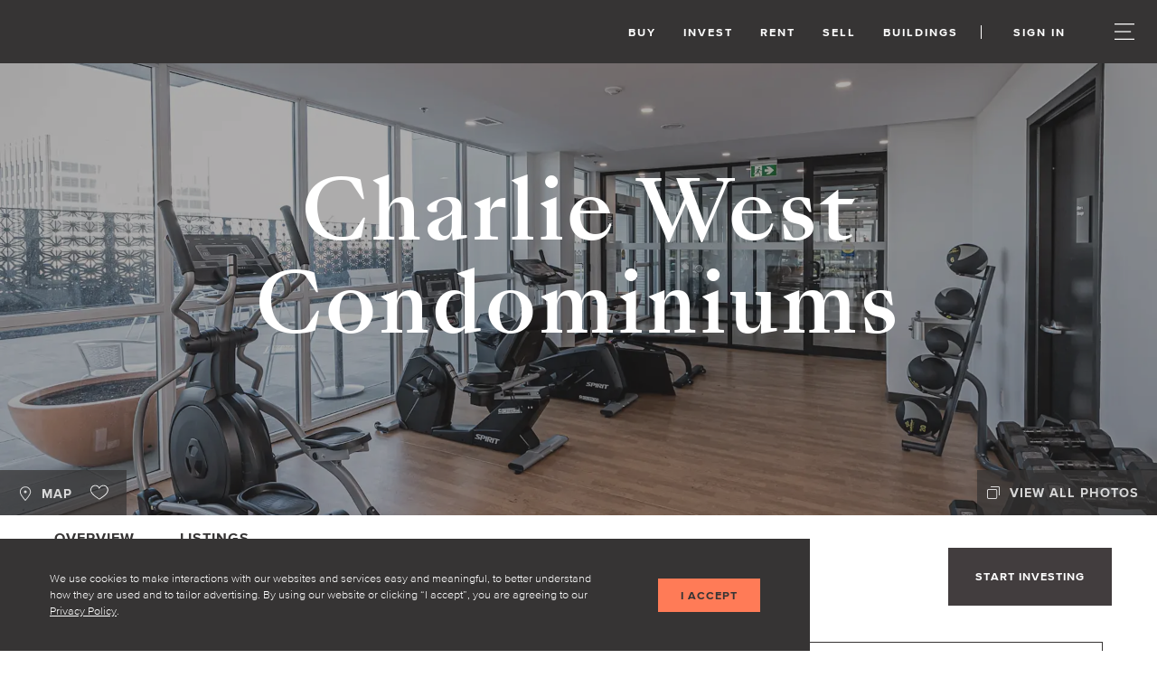

--- FILE ---
content_type: text/html; charset=utf-8
request_url: https://condoculture.ca/buildings/charlie-west
body_size: 36579
content:
<!DOCTYPE html><html lang="en"><head><meta charSet="utf-8"/><meta name="viewport" content="width=device-width"/><meta property="og:site_name" content="Condo Culture"/><meta property="og:title" content="Charlie West Condominiums, 60 Charles Street West, Kitchener"/><meta property="og:url" content="https://condoculture.ca/buildings/{slug}"/><meta property="og:image" content="https://images.ctfassets.net/9h1vrxbpwduu/57MsG6WzUYQrSEdiJ2mqjU/af63644ce09e8b167d27ed491a466266/Charlie_West_Condos_-_60_Charlies_Street_West_Kitchener-Amenities-1.jpg"/><meta property="og:description" content="Charlie West is a 31 storey building located in Downtown Kitchener. With sweeping views of Victoria Park on the building&#x27;s east side and views of downtown to the north, west and south and west, living here gives you the best of downtown with one of the area&#x27;s most beautiful parks on your doorstep. "/><title>Charlie West Condominiums, 60 Charles Street West, Kitchener | Condo Culture</title><meta name="description" content="Charlie West is a 31 storey building located in Downtown Kitchener. With sweeping views of Victoria Park on the building&#x27;s east side and views of downtown to the north, west and south and west, living here gives you the best of downtown with one of the area&#x27;s most beautiful parks on your doorstep. "/><meta name="next-head-count" content="9"/><link rel="apple-touch-icon" sizes="180x180" href="/favicons/apple-touch-icon.png"/><link rel="icon" type="image/png" href="/favicons/favicon-32x32.png" sizes="32x32"/><link rel="icon" type="image/png" href="/favicons/favicon-16x16.png" sizes="16x16"/><link rel="manifest" href="/manifest.json"/><link rel="mask-icon" href="/favicons/safari-pinned-tab.svg" color="#5bbad5"/><link rel="shortcut icon" href="/favicons/favicon.ico"/><meta name="apple-mobile-web-app-title" content="Condo Culture"/><meta name="application-name" content="Condo Culture"/><meta name="msapplication-config" content="/favicons/browserconfig.xml"/><meta name="theme-color" content="#ebede8"/><meta name="google-site-verification" content="6YtvGUoggxxYISQZACjmVRcv8Aqzvx3nB11S7_QdceU"/><meta name="description" content="Discover real estate investment opportunities in Southern Ontario. Our experts curate top condo listings and new developments properties to buy, sell, or rent."/><script async="" src="https://www.googletagmanager.com/gtag/js?id=G-RR2QCQC5ZX"></script><script>
            window.dataLayer = window.dataLayer || [];
            function gtag(){dataLayer.push(arguments);}
            window.gtag('js', new Date());
          
            window.gtag('config', 'G-RR2QCQC5ZX');
          </script><script>
            !function(f,b,e,v,n,t,s)
            {if(f.fbq)return;n=f.fbq=function(){n.callMethod?
            n.callMethod.apply(n,arguments):n.queue.push(arguments)};
            if(!f._fbq)f._fbq=n;n.push=n;n.loaded=!0;n.version='2.0';
            n.queue=[];t=b.createElement(e);t.async=!0;
            t.src=v;s=b.getElementsByTagName(e)[0];
            s.parentNode.insertBefore(t,s)}(window, document,'script',
            'https://connect.facebook.net/en_US/fbevents.js');
            fbq('init', '2029586850760384');
            fbq('track', 'PageView');
          </script><noscript><img height="1" width="1" style="display:none" src="https://www.facebook.com/tr?id=2029586850760384&amp;ev=PageView&amp;noscript=1" alt=""/></noscript><link rel="preload" href="/_next/static/css/3589389d9c1f3c73.css" as="style"/><link rel="stylesheet" href="/_next/static/css/3589389d9c1f3c73.css" data-n-g=""/><link rel="preload" href="/_next/static/css/55444f516c1e8e01.css" as="style"/><link rel="stylesheet" href="/_next/static/css/55444f516c1e8e01.css" data-n-p=""/><link rel="preload" href="/_next/static/css/2ca5c9df7875bad3.css" as="style"/><link rel="stylesheet" href="/_next/static/css/2ca5c9df7875bad3.css" data-n-p=""/><link rel="preload" href="/_next/static/css/766544cf82f7bedc.css" as="style"/><link rel="stylesheet" href="/_next/static/css/766544cf82f7bedc.css" data-n-p=""/><link rel="preload" href="/_next/static/css/071a2825687b138f.css" as="style"/><link rel="stylesheet" href="/_next/static/css/071a2825687b138f.css" data-n-p=""/><link rel="preload" href="/_next/static/css/2e4918ec9cbe6320.css" as="style"/><link rel="stylesheet" href="/_next/static/css/2e4918ec9cbe6320.css" data-n-p=""/><noscript data-n-css=""></noscript><script defer="" nomodule="" src="/_next/static/chunks/polyfills-78c92fac7aa8fdd8.js"></script><script src="/_next/static/chunks/webpack-c81b8bdc1af4f088.js" defer=""></script><script src="/_next/static/chunks/framework-4ed89e9640adfb9e.js" defer=""></script><script src="/_next/static/chunks/main-15e388bae8e806ee.js" defer=""></script><script src="/_next/static/chunks/pages/_app-5bf8de459827d0a9.js" defer=""></script><script src="/_next/static/chunks/29107295-4a69275373f23f88.js" defer=""></script><script src="/_next/static/chunks/1664-712246755c62078e.js" defer=""></script><script src="/_next/static/chunks/8584-3ca17903ebbce54d.js" defer=""></script><script src="/_next/static/chunks/7441-ee67c155df0c14b8.js" defer=""></script><script src="/_next/static/chunks/3081-5ca32e8c435297ea.js" defer=""></script><script src="/_next/static/chunks/6725-71bd87967f1d902a.js" defer=""></script><script src="/_next/static/chunks/615-ad7e52570ad54caa.js" defer=""></script><script src="/_next/static/chunks/3913-2402d6538004f62f.js" defer=""></script><script src="/_next/static/chunks/9804-33fa30920a111755.js" defer=""></script><script src="/_next/static/chunks/9981-320efd4b70a15eb7.js" defer=""></script><script src="/_next/static/chunks/7259-294d3cb1d550dd99.js" defer=""></script><script src="/_next/static/chunks/3794-cd521199e5a26fef.js" defer=""></script><script src="/_next/static/chunks/498-b424329baf26d3e7.js" defer=""></script><script src="/_next/static/chunks/1606-aec660f18b5e41e0.js" defer=""></script><script src="/_next/static/chunks/pages/buildings/%5Bslug%5D-56f25cc81b646424.js" defer=""></script><script src="/_next/static/5iS7w6osk5cmx0EA6D8BD/_buildManifest.js" defer=""></script><script src="/_next/static/5iS7w6osk5cmx0EA6D8BD/_ssgManifest.js" defer=""></script></head><body><div id="__next"><svg xmlns="http://www.w3.org/2000/svg" style="display:none"><symbol id="svg_chevron" viewBox="0 0 9.8 5.3"><path d="M4.9 5.3c-.1 0-.3 0-.3-.1L.2.9C0 .7 0 .4.2.2c.2-.2.5-.2.7 0l4 3.9 4-3.9c.1-.2.5-.2.7 0 .2.2.2.5 0 .7L5.2 5.1c-.1.1-.2.2-.3.2z"></path></symbol><symbol id="svg_close" viewBox="0 0 28.7 28.9"><path d="M15.8 14.5L28.2 2c.4-.4.4-1 0-1.4s-1-.4-1.4 0L14.4 13 1.9.6C1.5.2.9.2.5.6S.1 1.6.5 2L13 14.5.5 26.9c-.4.4-.4 1 0 1.4.2.2.5.3.7.3s.5-.1.7-.3l12.5-12.5 12.5 12.5c.2.2.5.3.7.3s.5-.1.7-.3c.4-.4.4-1 0-1.4L15.8 14.5z"></path></symbol><symbol id="svg_bedrooms" viewBox="0 0 23 20.4"><path d="M19.5 7.6h-16c-.3 0-.5-.2-.5-.5V3.2c0-.9.7-1.6 1.5-1.6h13.9c.8 0 1.5.7 1.5 1.6v3.9c0 .1-.1.3-.1.4 0 .1-.2.1-.3.1zM4 6.6h15V3.2c0-.3-.2-.6-.5-.6h-14c-.3 0-.5.3-.5.6v3.4zm16-3.4z"></path><path d="M17.2 7.6c-.3 0-.5-.2-.5-.5V5.3c0-.2-.1-.3-.2-.3H6.4c-.1 0-.3.2-.3.3v1.8c0 .3-.2.5-.5.5s-.5-.2-.5-.5V5.3c0-.7.6-1.3 1.3-1.3h10.1c.7 0 1.2.6 1.2 1.3v1.8c0 .3-.2.5-.5.5zM21.2 16.4H1.8C1 16.4.4 15.8.4 15v-4.2C.3 10 1 9.3 1.8 9.3h19.5c.8 0 1.4.6 1.4 1.4V15c0 .8-.7 1.4-1.5 1.4zM1.8 10.3c-.2 0-.4.2-.4.4V15c0 .2.2.4.4.4h19.5c.2 0 .4-.2.4-.4v-4.2c0-.2-.2-.4-.4-.4H1.8z"></path><path d="M21.9 10.7c-.1 0-.3-.1-.4-.2l-2.5-3c-.2-.2-.1-.5.1-.7.2-.2.5-.1.7.1l2.5 3c.2.2.1.5-.1.7 0 0-.1.1-.3.1zM.9 10.8c-.1 0-.2 0-.3-.1-.2-.2-.3-.5-.1-.7l2.6-3.2c.2-.2.5-.3.7-.1.2.2.3.5.1.7l-2.6 3.2c-.1.2-.2.2-.4.2zM19.6 18.7c-.3 0-.5-.2-.5-.5v-2.3c0-.3.2-.5.5-.5s.5.2.5.5v2.3c0 .3-.2.5-.5.5zM3.4 18.7c-.3 0-.5-.2-.5-.5v-2.3c0-.3.2-.5.5-.5s.5.2.5.5v2.3c0 .3-.2.5-.5.5z"></path></symbol><symbol id="svg_bathrooms" viewBox="0 0 23 20.4"><path d="M17.4 18.2H5.6c-2.3 0-4.2-1.9-4.2-4.2v-2.9c0-.3.2-.5.5-.5H21c.3 0 .5.2.5.5V14c0 2.4-1.8 4.2-4.1 4.2zM2.5 11.6V14c0 1.7 1.4 3.2 3.2 3.2h11.7c1.7 0 3.2-1.4 3.2-3.2v-2.4H2.5z"></path><path d="M5.8 20.1h-.2c-.3-.1-.4-.4-.3-.6l.7-1.9c.1-.3.4-.4.6-.3.3.1.4.4.3.6l-.7 1.9c-.1.2-.2.3-.4.3zM17.2 20.1c-.2 0-.4-.1-.5-.3l-.7-1.9c-.1-.3 0-.5.3-.7.3-.1.5 0 .7.3l.8 1.9c.1.3 0 .5-.3.7h-.3zM21 11.6c-.3 0-.5-.2-.5-.5v-8c0-1-1-1.8-2.2-1.8-1.1 0-2 .6-2.2 1.5-.1.3-.3.4-.6.4-.3-.1-.4-.3-.4-.6.3-1.3 1.6-2.3 3.1-2.3 1.8 0 3.2 1.3 3.2 2.8v8.1c.1.2-.1.4-.4.4z"></path><path d="M18.3 5.7h-5.1c-.3 0-.5-.2-.5-.5 0-1.7 1.4-3.1 3.1-3.1s3.1 1.4 3.1 3.1c-.1.3-.4.5-.6.5zm-4.6-1h4c-.2-.9-1-1.6-2-1.6s-1.8.7-2 1.6z"></path><g><circle cx="15.1" cy="6.6" r=".3"></circle><circle cx="16.3" cy="6.6" r=".3"></circle><circle cx="14.6" cy="7.8" r=".3"></circle><circle cx="15.7" cy="7.8" r=".3"></circle><circle cx="16.8" cy="7.8" r=".3"></circle><g><circle cx="14" cy="9" r=".3"></circle><circle cx="15.1" cy="9" r=".3"></circle><circle cx="16.3" cy="9" r=".3"></circle><circle cx="17.4" cy="9" r=".3"></circle></g></g></symbol><symbol id="svg_squareFeet" viewBox="0 0 23 20.4"><path d="M5.8 18.7c-.3 0-.5-.2-.5-.5V2c0-.3.2-.5.5-.5.2.1.5.3.5.5v16.2c0 .3-.3.5-.5.5zM17.1 18.8c-.3 0-.5-.2-.5-.5V2.1c0-.3.2-.5.5-.5s.5.2.5.5v16.2c0 .3-.2.5-.5.5z"></path><path d="M19.6 4.9H3.4c-.3 0-.5-.2-.5-.5 0-.2.2-.4.5-.4h16.2c.2 0 .4.2.4.5 0 .2-.2.4-.4.4zM19.6 16.3H3.4c-.3 0-.5-.2-.5-.5s.2-.5.5-.5h16.2c.3 0 .5.2.5.5s-.2.5-.5.5z"></path></symbol><symbol id="svg_parking" viewBox="0 0 23 20.4"><path d="M11.5 18.7c-4.7 0-8.5-3.8-8.5-8.5s3.8-8.5 8.5-8.5S20 5.5 20 10.2s-3.8 8.5-8.5 8.5zm0-16.1C7.3 2.6 4 6 4 10.2s3.4 7.5 7.5 7.5 7.5-3.4 7.5-7.5-3.3-7.6-7.5-7.6z"></path><path d="M9.6 13.6V6.8h2.7c1.4 0 2.1.9 2.1 2.1 0 1.1-.8 2.1-2.1 2.1h-1.9v2.7h-.8zm4-4.8c0-.8-.6-1.3-1.4-1.3h-1.8v2.6h1.8c.8 0 1.4-.5 1.4-1.3z"></path></symbol><symbol id="svg_locker" viewBox="0 0 23 20.4"><path d="M15.805 17.925h-8.61a2.223 2.223 0 0 1-2.221-2.221v-4.898c0-1.225.996-2.221 2.221-2.221h8.61c1.225 0 2.221.996 2.221 2.221v4.898a2.224 2.224 0 0 1-2.221 2.221zm-8.61-8.393c-.703 0-1.274.572-1.274 1.274v4.898c0 .703.572 1.274 1.274 1.274h8.61c.703 0 1.274-.572 1.274-1.274v-4.898c0-.703-.572-1.274-1.274-1.274h-8.61z"></path><path d="M13.403 16.271H9.92a.474.474 0 0 1-.448-.628l.844-2.438a1.829 1.829 0 0 1-.541-1.304c0-1.007.819-1.827 1.825-1.827 1.005 0 1.822.821 1.822 1.829 0 .495-.209.97-.562 1.313l.98 2.402a.475.475 0 0 1-.437.653zm-2.818-.947h2.114l-.849-2.08a.474.474 0 0 1 .192-.583.88.88 0 0 0-.442-1.64.88.88 0 0 0-.878.88.9.9 0 0 0 .406.748.475.475 0 0 1 .191.553l-.734 2.122zM14.018 9.195a.473.473 0 0 1-.473-.473V5.903c0-.416-.383-.755-.853-.755h-2.383c-.471 0-.853.339-.853.755v2.819a.473.473 0 0 1-.946 0V5.903c0-.938.807-1.702 1.8-1.702h2.383c.992 0 1.8.763 1.8 1.702v2.819a.475.475 0 0 1-.475.473z"></path><path d="M15.757 9.393a.473.473 0 0 1-.473-.473V4.757c0-.736-.599-1.336-1.336-1.336H9.083c-.736 0-1.336.599-1.336 1.336v4.076a.473.473 0 0 1-.947 0V4.757a2.285 2.285 0 0 1 2.282-2.282h4.865a2.285 2.285 0 0 1 2.282 2.282v4.162a.472.472 0 0 1-.472.474z"></path></symbol><symbol id="svg_blackArrow" viewBox="0 0 20.012 14.253"><path fill="#fff" stroke="#302b2c" d="M13.457.33l5.893 6.728-5.893 6.872M0 7.044h19.396"></path></symbol><symbol id="svg_buildingPlaceholder" viewBox="0 0 290 310"><path fill="#f7f6f5" d="M237.068 190.536c.116.83.179 1.67.179 2.517 0 11.701-11.234 21.266-25.242 21.704v23.895a1 1 0 0 1-2 0v-23.895c-11.217-.35-20.652-6.554-23.966-15.023h-7.118v25.297h8.646a1 1 0 0 1 0 2H94.634a1 1 0 0 1 0-2h8.646v-52.573c-6.54 1.214-12.777 2.706-18.648 4.444-4.614 4.9-11.703 8.125-19.699 8.375v23.895a1 1 0 0 1-2 0v-23.895l-.041-.001c-19.041 9.421-30.715 22.117-30.715 36.086 0 29.06 63.708 15.98 103.694 39.331 57.559 33.614 118.911 13.287 121.914-39.331.656-11.499-7.163-22.153-20.717-30.826zm.538 49.116h-20.264a1 1 0 0 1-1-1c0-5.845 3.479-10.6 7.754-10.6.502 0 1.002.066 1.493.196 1.414-2.356 3.26-3.642 5.262-3.642 4.349 0 7.755 6.169 7.755 14.045a1 1 0 0 1-1 1.001z"></path><path fill="#a9aeb0" d="M103.281 225.031h-8.646a1 1 0 0 0 0 2h92.933a1 1 0 0 0 0-2h-8.646v-25.297h7.118c3.314 8.469 12.749 14.673 23.966 15.023v23.895a1 1 0 0 0 2 0v-23.895c14.007-.437 25.242-10.002 25.242-21.704 0-.847-.063-1.687-.179-2.517-.751-5.376-3.886-10.325-8.881-13.906l.001-.086c0-8.632-7.708-15.655-17.183-15.655-1.532 0-3.009.201-4.423.545V33.871a1 1 0 0 0-1-1h-73.641a1 1 0 0 0-1 1v26.297h-26.661a1 1 0 0 0-1 1v163.863zm123.31-47.078c5.501 3.765 8.657 9.269 8.657 15.1 0 10.603-10.337 19.275-23.242 19.704v-11.828l5.648-3.565a1 1 0 1 0-1.067-1.691l-4.581 2.892v-4.146a1 1 0 0 0-2 0v8.004l-9.023-5.696a1 1 0 0 0-1.067 1.691l10.091 6.37v7.97c-12.904-.429-23.241-9.101-23.241-19.704 0-5.832 3.155-11.335 8.657-15.1a.999.999 0 0 0 .434-.868l-.017-.265c-.007-.091-.015-.183-.015-.276 0-7.529 6.811-13.655 15.182-13.655s15.183 6.125 15.183 13.655c0 .093-.008.185-.015.276l-.017.265a.995.995 0 0 0 .433.867zm-77.033 23.327v23.751h-7.457V201.28h7.457zm-16.914 0h7.458v23.751h-7.458V201.28zm18.914 23.751V200.28a1 1 0 0 0-1-1h-18.915a1 1 0 0 0-1 1v24.751H105.28v-32.205h71.642v32.205h-25.364zm-5.134-164.862h-2.848V47.393h2.848v12.776zm11.881 0h-2.848V47.393h2.848v12.776zm11.881 0h-2.848V47.393h2.848v12.776zm23.639 116.461a24.574 24.574 0 0 0-2.724 2.271v-7.54h2.848v3.373a14.253 14.253 0 0 0-.125 1.81l.001.086zm.123-13.101H191.1v-20.62h2.848v20.62zm-30.508-25.161h2.848v20.62h-2.848v-20.62zm3.847-2h-4.848a1 1 0 0 0-1 1v21.62h-5.034v-21.62a1 1 0 0 0-1-1h-4.848a1 1 0 0 0-1 1v21.62h-5.033v-21.62a1 1 0 0 0-1-1h-4.848a1 1 0 0 0-1 1v21.62h-5.034v-21.62a1 1 0 0 0-1-1h-4.847a1 1 0 0 0-1 1v21.62h-5.034v-21.62a1 1 0 0 0-1-1h-4.848a1 1 0 0 0-1 1v21.62h-8.634v-29.839h71.642v29.839h-8.634v-21.62a1 1 0 0 0-1-1zm-15.729 2h2.848v20.62h-2.848v-20.62zm-11.88 0h2.848v20.62h-2.848v-20.62zm-11.881 0h2.847v20.62h-2.847v-20.62zm-11.882 0h2.848v20.62h-2.848v-20.62zm-1-41.058H176.923v29.839h-8.634v-21.62a1 1 0 0 0-1-1h-4.848a1 1 0 0 0-1 1v21.62h-5.034v-21.62a1 1 0 0 0-1-1h-4.848a1 1 0 0 0-1 1v21.62h-5.033v-21.62a1 1 0 0 0-1-1h-4.848a1 1 0 0 0-1 1v21.62h-5.034v-21.62a1 1 0 0 0-1-1h-4.847a1 1 0 0 0-1 1v21.62h-5.034v-21.62a1 1 0 0 0-1-1h-4.848a1 1 0 0 0-1 1v21.62h-8.634V97.31h9.634zm3.848-2h-2.848V74.69h2.848v20.62zm11.881 0h-2.847V74.69h2.847v20.62zm11.881 0h-2.848V74.69h2.848v20.62zm11.881 0h-2.848V74.69h2.848v20.62zm11.881 0h-2.848V74.69h2.848v20.62zM190.1 70.013h14.482v29.839h-8.634v-21.62a1 1 0 0 0-1-1H190.1a1 1 0 0 0-1 1v21.62h-5.033v-21.62a1 1 0 0 0-1-1h-4.146v-7.219H190.1zm3.848-2H191.1v-20.62h2.848v20.62zm-2.848 43.058h2.848v20.62H191.1v-20.62zm3.848-2H190.1a1 1 0 0 0-1 1v21.62h-5.033v-21.62a1 1 0 0 0-1-1h-4.146v-7.219h25.661v29.839h-8.634v-21.62a1 1 0 0 0-1-1zm-12.881 54.458h-2.848v-20.62h2.848v20.62zm-63.304-36.38h-2.848v-20.62h2.848v20.62zm11.881 0h-2.847v-20.62h2.847v20.62zm11.881 0h-2.848v-20.62h2.848v20.62zm11.881 0h-2.848v-20.62h2.848v20.62zm11.881 0h-2.848v-20.62h2.848v20.62zm27.661-27.297H191.1v-20.62h2.848v20.62zm-11.881 0h-2.848v-20.62h2.848v20.62zm-2.847 11.219h2.848v20.62h-2.848v-20.62zm2.847-43.058h-2.848v-20.62h2.848v20.62zM163.44 170.207h2.848v20.62h-2.848v-20.62zm-11.882 0h2.848v20.62h-2.848v-20.62zm-11.88 0h2.848v20.62h-2.848v-20.62zm-11.881 0h2.847v20.62h-2.847v-20.62zm-11.882 0h2.848v20.62h-2.848v-20.62zm63.007-4.678H198.813a15.836 15.836 0 0 0-3.197 4.098.99.99 0 0 0-.667-.266H190.1a1 1 0 0 0-1 1v10.724c-2.802 3.51-4.336 7.651-4.336 11.969 0 1.607.218 3.172.62 4.681h-6.463v-32.206zm22.551-2h-5.525v-21.62a1 1 0 0 0-1-1H190.1a1 1 0 0 0-1 1v21.62h-5.033v-21.62a1 1 0 0 0-1-1h-4.146v-7.219h25.661v28.345a17.744 17.744 0 0 0-3.109 1.494zm3.109-128.658v33.142h-8.634v-21.62a1 1 0 0 0-1-1H190.1a1 1 0 0 0-1 1v21.62h-5.033v-21.62a1 1 0 0 0-1-1h-4.848a1 1 0 0 0-1 1v13.775h-5.034V46.393a1 1 0 0 0-1-1h-4.848a1 1 0 0 0-1 1v13.775h-5.033V46.393a1 1 0 0 0-1-1h-4.848a1 1 0 0 0-1 1v13.775h-5.034V46.393a1 1 0 0 0-1-1h-4.848a1 1 0 0 0-1 1v13.775h-8.634V34.871h71.642zm-27.66 27.298V95.31h-8.634V73.69a1 1 0 0 0-1-1h-4.848a1 1 0 0 0-1 1v21.62h-5.034V73.69a1 1 0 0 0-1-1h-4.848a1 1 0 0 0-1 1v21.62h-5.033V73.69a1 1 0 0 0-1-1h-4.848a1 1 0 0 0-1 1v21.62h-5.034V73.69a1 1 0 0 0-1-1h-4.847a1 1 0 0 0-1 1v21.62h-5.034V73.69a1 1 0 0 0-1-1h-4.848a1 1 0 0 0-1 1v21.62h-8.634V62.169h71.642zm-71.641 98.819h71.642v29.839h-8.634v-21.62a1 1 0 0 0-1-1h-4.848a1 1 0 0 0-1 1v21.62h-5.034v-21.62a1 1 0 0 0-1-1h-4.848a1 1 0 0 0-1 1v21.62h-5.033v-21.62a1 1 0 0 0-1-1h-4.848a1 1 0 0 0-1 1v21.62h-5.034v-21.62a1 1 0 0 0-1-1h-4.847a1 1 0 0 0-1 1v21.62h-5.034v-21.62a1 1 0 0 0-1-1h-4.848a1 1 0 0 0-1 1v21.62h-8.634v-29.839z"></path><path fill="#a9aeb0" d="M119.763 196.658h-4.848a1 1 0 0 0-1 1v22.62a1 1 0 0 0 1 1h4.848a1 1 0 0 0 1-1v-22.62a1 1 0 0 0-1-1zm-1 22.62h-2.848v-20.62h2.848v20.62zM168.287 197.658a1 1 0 0 0-1-1h-4.848a1 1 0 0 0-1 1v22.62a1 1 0 0 0 1 1h4.848a1 1 0 0 0 1-1v-22.62zm-4.847 21.62v-20.62h2.848v20.62h-2.848zM62.933 209.172a1 1 0 0 0 2 0v-23.895c7.997-.25 15.085-3.475 19.699-8.375 3.468-3.683 5.542-8.308 5.542-13.329 0-6.333-3.294-12.29-9.06-16.424l.001-.086c0-8.632-7.708-15.655-17.182-15.655s-17.182 7.022-17.182 15.655l.001.085c-5.766 4.134-9.061 10.091-9.061 16.424 0 11.69 11.212 21.248 25.201 21.703l.041.001v23.896zm-14.585-60.699a.999.999 0 0 0 .434-.868l-.017-.262c-.007-.093-.015-.185-.015-.279 0-7.529 6.811-13.655 15.182-13.655s15.182 6.125 15.182 13.655c0 .095-.008.189-.015.283l-.017.256a.999.999 0 0 0 .434.87c5.501 3.765 8.657 9.269 8.657 15.101 0 10.603-10.337 19.275-23.241 19.704V171.45l5.648-3.565a1 1 0 1 0-1.067-1.691l-4.581 2.892v-4.146a1 1 0 0 0-2 0v8.004l-9.023-5.696a1 1 0 0 0-1.067 1.691l10.091 6.37v7.97c-12.904-.429-23.242-9.101-23.242-19.704.001-5.833 3.156-11.337 8.657-15.102zM230.851 224.607c-2.001 0-3.848 1.286-5.262 3.642a5.824 5.824 0 0 0-1.493-.196c-4.276 0-7.754 4.755-7.754 10.6a1 1 0 0 0 1 1h20.264a1 1 0 0 0 1-1c0-7.877-3.406-14.046-7.755-14.046zm-6.755 5.445c.526 0 1.053.112 1.565.332a.998.998 0 0 0 1.285-.461c1.083-2.108 2.506-3.316 3.905-3.316 2.959 0 5.482 4.963 5.734 11.045H218.38c.333-4.272 2.769-7.6 5.716-7.6z"></path></symbol><symbol id="svg_unitPlaceholder" viewBox="0 0 290 310"><switch><g><path fill="none" d="M74.111 143.686l-3.061-35.667H35.542l-3.06 35.667zM195.262 187.752c.56-1.029 1.328-1.889 2.238-2.5l-2.238.011v2.489zM88.47 185.773a6.944 6.944 0 0 1 2.028 2.112v-2.122l-2.028.01zM239.326 201.768h-24.619v18.87c8.358 1.491 16.101 3.234 23.099 5.193.969-3.394 1.521-7.269 1.521-11.384v-12.679zM239.739 226.384c.429.125.859.249 1.282.376a38.239 38.239 0 0 1-.695-2.718c-.174.802-.37 1.583-.587 2.342z"></path><path fill="#f7f6f5" d="M243.366 227.482c2.287 6.677 6.273 11.112 10.802 11.112a1 1 0 0 1 0 2c-5.779 0-10.686-5.54-13.147-13.833-.423-.126-.853-.251-1.282-.376-2.423 8.5-7.389 14.209-13.254 14.209a1 1 0 0 1 0-2c4.893 0 9.154-5.173 11.321-12.762-6.997-1.959-14.741-3.703-23.099-5.193v1.189c0 4.136-2.9 7.501-6.465 7.501h-23.435l6.414 11.316a1.002 1.002 0 0 1-.87 1.494h-5.187a.998.998 0 0 1-.866-.5l-7.107-12.309h-68.382l-7.106 12.309a1 1 0 0 1-.866.5H95.65a.999.999 0 0 1-.87-1.494l6.414-11.316H77.758c-3.565 0-6.465-3.365-6.465-7.501v-1.188c-5.997 1.07-11.681 2.268-16.997 3.584v10.869h11.622a1 1 0 0 1 1 1v5.045a1 1 0 0 1-1 1H40.674a1 1 0 0 1-1-1v-5.045a1 1 0 0 1 1-1h11.622v-10.364c-27.314 7.036-44.474 17.205-44.474 28.513 0 21.239 60.521 38.457 135.178 38.457s135.178-17.218 135.178-38.457c0-9.91-13.176-18.942-34.812-25.76z"></path><path fill="#a9aeb0" d="M172.488 49.731a.997.997 0 0 0 1.408.135.999.999 0 0 0 .135-1.407l-15.619-18.952a.999.999 0 1 0-1.543 1.271l15.619 18.953zM181.971 51.976a.997.997 0 0 0 1.408.135.999.999 0 0 0 .135-1.407l-13.635-16.545a1 1 0 0 0-1.543 1.272l13.635 16.545zM161.382 42.737a1 1 0 0 0-1.543 1.271l19.116 23.195a.997.997 0 0 0 1.407.135 1 1 0 0 0 .136-1.407l-19.116-23.194zM40.674 235.092a1 1 0 0 0-1 1v5.045a1 1 0 0 0 1 1h25.244a1 1 0 0 0 1-1v-5.045a1 1 0 0 0-1-1H54.296v-89.406H75.2a1.003 1.003 0 0 0 .997-1.086l-3.232-37.667a1 1 0 0 0-.996-.915H54.296v-2.658a1 1 0 0 0-2 0v2.658H34.624c-.519 0-.952.397-.997.915L30.396 144.6a1 1 0 0 0 .997 1.086h20.904v89.405H40.674zm-5.132-127.073H71.05l3.061 35.667H32.482l3.06-35.667zm29.376 132.118H41.674v-3.045h23.244v3.045z"></path><path fill="#a9aeb0" d="M77.758 229.328h23.435l-6.414 11.316a1.002 1.002 0 0 0 .87 1.494h5.187c.357 0 .688-.19.866-.5l7.106-12.309h68.382l7.107 12.309a1 1 0 0 0 .866.5h5.187a.999.999 0 0 0 .87-1.494l-6.414-11.316h23.435c3.565 0 6.465-3.365 6.465-7.501v-20.059h24.619v12.68c0 4.114-.551 7.99-1.521 11.384-2.167 7.589-6.428 12.762-11.321 12.762a1 1 0 0 0 0 2c5.865 0 10.831-5.708 13.254-14.209.216-.759.412-1.54.587-2.342.203.934.435 1.842.695 2.718 2.461 8.293 7.368 13.833 13.147 13.833a1 1 0 0 0 0-2c-4.529 0-8.515-4.435-10.802-11.112-1.289-3.763-2.04-8.235-2.04-13.034v-12.68h28.083a1 1 0 0 0 1-1V19.302a1 1 0 0 0-1-1h-59.626a1 1 0 0 0-1 1v164.97a5.714 5.714 0 0 0-.542-.032h-7.43l-.08-17.755c0-3.204-2.438-5.811-5.434-5.811h-.531V19.302a1 1 0 0 0-1-1h-59.626a1 1 0 0 0-1 1v141.373H90.829c-2.996 0-5.434 2.606-5.434 5.811v18.304c-.041-.001-.082-.007-.123-.007h-7.515c-3.565 0-6.465 3.365-6.465 7.501V221.826c.001 4.137 2.901 7.502 6.466 7.502zm0-42.545h7.515c2.462 0 4.465 2.468 4.465 5.501v14.5a1 1 0 0 0 1 1h104.524a1 1 0 0 0 1-1v-15.042c0-3.033 2.003-5.501 4.466-5.501h7.514c2.462 0 4.465 2.468 4.465 5.501v30.085c0 3.033-2.003 5.501-4.465 5.501H77.758c-2.462 0-4.465-2.468-4.465-5.501v-29.543c0-3.033 2.003-5.501 4.465-5.501zm13.071-24.107h104.47c1.893 0 3.434 1.709 3.434 3.815l.081 18.086a6.05 6.05 0 0 0-1.314.675c-.91.611-1.678 1.471-2.238 2.5a8.339 8.339 0 0 0-1 3.99v14.042H91.738v-13.5a8.278 8.278 0 0 0-1.24-4.399 6.944 6.944 0 0 0-2.028-2.112 6.022 6.022 0 0 0-1.074-.566v-18.721c0-2.101 1.54-3.81 3.433-3.81zM192.768 20.302v140.373h-57.626V20.302h57.626zm75.642 0v179.466h-27.083V187.61h19.73a1 1 0 0 0 0-2h-10.024l1.279-13.044h.788a1 1 0 0 0 1-1v-4.504a1 1 0 0 0-1-1h-11.773v-16.165c2.058-.077 6.701-.607 9.968-3.677 4.499-4.228 6.256-9.157 4.087-11.465-2.167-2.306-7.197-.86-11.697 3.368-1 .94-1.765 2.025-2.358 3.136v-.05c0-.007-.004-.013-.004-.02.05-1.934-.154-6.814-3.158-10.357-3.992-4.709-8.824-6.718-11.241-4.669-1.243 1.053-1.567 2.938-.914 5.308.582 2.11 1.888 4.435 3.678 6.546 2.973 3.508 7.685 4.523 9.638 4.803v10.374c-.637-1.324-1.501-2.64-2.697-3.751-4.525-4.2-9.563-5.618-11.717-3.295-1.108 1.194-1.206 3.104-.274 5.379.829 2.025 2.403 4.178 4.432 6.061 3.436 3.189 8.361 3.592 10.257 3.622v4.854h-11.773a1 1 0 0 0-1 1v4.504a1 1 0 0 0 1 1h.788l1.279 13.044h-10.024a1 1 0 0 0 0 2h19.73v12.159h-24.619v-8.026c0-3.089-1.619-5.747-3.923-6.895V20.302h57.625zm-27.003 127.585c.21-1.853.965-5.787 3.648-8.308 2.75-2.584 5.699-3.918 7.494-3.918.608 0 1.085.153 1.375.463 1.149 1.223-.317 5.177-4 8.639-2.682 2.52-6.655 3.029-8.517 3.124zm-2.083-7.096c-1.839-.305-5.729-1.261-8.11-4.068-1.606-1.895-2.769-3.949-3.275-5.785-.422-1.53-.318-2.745.278-3.25.258-.218.621-.325 1.063-.325 1.753 0 4.75 1.683 7.359 4.762 2.38 2.807 2.685 6.801 2.685 8.666zm-.357 18.404c-1.859-.081-5.828-.56-8.538-3.075-1.82-1.689-3.22-3.59-3.941-5.353-.601-1.469-.643-2.688-.111-3.261.292-.315.776-.471 1.395-.471 1.797 0 4.741 1.315 7.496 3.872 2.699 2.506 3.478 6.437 3.699 8.288zm-10.414 11.371v-2.504H252.1v2.504h-23.547zm21.749 2l-1.279 13.044h-17.392l-1.279-13.044h19.95zm-64.561 67.571l-6.24-10.809h3.007l6.127 10.809h-2.894zm-88.375 0l6.127-10.809h3.007l-6.24 10.809h-2.894z"></path><path fill="#a9aeb0" d="M232.96 131.736a.999.999 0 1 0-1.525 1.293l3.459 4.081a.999.999 0 1 0 1.525-1.292l-3.459-4.082zM250.619 139.546a.999.999 0 0 0-1.409-.116l-4.081 3.459a.999.999 0 1 0 1.293 1.526l4.081-3.459c.421-.358.473-.989.116-1.41zM231.246 150.572a1.001 1.001 0 0 0-1.36 1.468l3.925 3.635a.998.998 0 0 0 1.414-.054 1.001 1.001 0 0 0-.054-1.414l-3.925-3.635zM248.13 49.731a.997.997 0 0 0 1.408.135.999.999 0 0 0 .135-1.407l-15.619-18.952a.999.999 0 1 0-1.543 1.271l15.619 18.953zM257.612 51.976a.997.997 0 0 0 1.408.135.999.999 0 0 0 .135-1.407L245.52 34.159a1 1 0 0 0-1.543 1.272l13.635 16.545zM237.024 42.736a1 1 0 1 0-1.543 1.273l19.117 23.195a.997.997 0 0 0 1.408.135 1 1 0 0 0 .135-1.408l-19.117-23.195z"></path></g></switch></symbol><symbol id="svg_play" viewBox="0 0 1200 1200"><path d="M600 1200C268.65 1200 0 931.35 0 600S268.65 0 600 0s600 268.65 600 600-268.65 600-600 600zM450 300.45v599.1L900 600 450 300.45z"></path></symbol><symbol id="svg_pause" viewBox="0 0 1200 1200"><path d="M600 0C268.629 0 0 268.629 0 600s268.629 600 600 600 600-268.629 600-600S931.371 0 600 0zM330.835 289.38h181.714v621.24H330.835V289.38zm356.616 0h181.714v621.24H687.451V289.38z"></path></symbol><symbol viewBox="0 0 66.77 77.04" id="svg_phone"><path d="M66.345 62.053L51.208 46.916a1.376 1.376 0 0 0-1.945 0l-4.39 4.391c-.012.01-.026.014-.037.024s-.014.026-.024.037l-3.89 3.89a42.262 42.262 0 0 1-19.135-19.136l3.92-3.919h.001l.001-.002 4.419-4.419a1.377 1.377 0 0 0 0-1.945L14.985 10.695a1.376 1.376 0 0 0-1.945 0L.402 23.332a1.375 1.375 0 0 0-.327 1.42c.117.339.233.665.359.992a86.145 86.145 0 0 0 19.936 30.93 86.25 86.25 0 0 0 31.003 19.964c.309.114.618.228.927.331a1.357 1.357 0 0 0 .434.07 1.379 1.379 0 0 0 .972-.402l12.639-12.639a1.377 1.377 0 0 0 0-1.945zM14.013 13.612L27.21 26.81l-2.475 2.475-13.198-13.198zm38.363 60.465l-.113-.042A83.41 83.41 0 0 1 22.316 54.73 83.403 83.403 0 0 1 3.006 24.77a5.127 5.127 0 0 1-.042-.11l6.628-6.63L22.79 31.23l-3.637 3.635a1.377 1.377 0 0 0-.274 1.553 44.99 44.99 0 0 0 21.747 21.747 1.377 1.377 0 0 0 1.553-.274l3.635-3.636 13.192 13.192zm8.576-8.575L47.76 52.309l2.475-2.476 13.193 13.193zM27.94 14.257a1.372 1.372 0 0 0 .973-.402l7.838-7.838a1.376 1.376 0 0 0-1.945-1.946l-7.838 7.838a1.375 1.375 0 0 0 .973 2.348zM20.364 9.45a1.373 1.373 0 0 0 1.794-.749l2.797-6.803A1.375 1.375 0 1 0 22.412.853l-2.797 6.803a1.373 1.373 0 0 0 .75 1.794zM31.372 20.458a1.373 1.373 0 0 0 1.794.75l6.804-2.798a1.375 1.375 0 1 0-1.045-2.543l-6.804 2.797a1.373 1.373 0 0 0-.749 1.794z"></path></symbol><symbol viewBox="0 0 61.96 44.44" id="svg_envelope"><path d="M60.346 44.414H1.599a1.61 1.61 0 0 1-1.61-1.61V1.539a1.61 1.61 0 0 1 1.61-1.61h58.747a1.61 1.61 0 0 1 1.61 1.61v41.265a1.61 1.61 0 0 1-1.61 1.61zM3.21 41.194h55.525V3.148H3.21v38.044z"></path><path d="M30.867 32.307a1.606 1.606 0 0 1-1.06-.398L.538 6.305a1.61 1.61 0 0 1 2.12-2.425l28.208 24.677L59.073 3.88a1.61 1.61 0 0 1 2.12 2.425L31.927 31.909a1.606 1.606 0 0 1-1.06.398z"></path><path d="M1.812 40.276a1.025 1.025 0 0 1-.675-1.796l19.416-16.987a1.024 1.024 0 0 1 1.35 1.542L2.486 40.022a1.02 1.02 0 0 1-.675.254z"></path><path d="M60.346 40.276a1.02 1.02 0 0 1-.675-.254L40.029 22.837a1.024 1.024 0 0 1 1.35-1.542L61.02 38.48a1.025 1.025 0 0 1-.675 1.796z"></path></symbol><symbol viewBox="0 0 11 9.6" id="svg_check"><path d="M4.2 9.3L.4 5.7l1.5-1.6 2.1 2L8.9.3l1.7 1.4z"></path></symbol><symbol id="svg_person" xmlns="http://www.w3.org/2000/svg" viewBox="0 0 23.6 18.4"><circle r="4.3" cy="4.5" cx="11.8"></circle><path d="M19.7 15.6c-.6-2.1-1.9-4-3.6-5.1-.4-.3-1-.4-1.5-.1-.8.5-1.8.7-2.8.7s-2-.3-2.8-.7c-.5-.3-1-.2-1.5.1-1.7 1.2-3 3-3.6 5.1-.3 1.3.5 2.6 1.7 2.6h12.2c1.4 0 2.3-1.3 1.9-2.6z"></path></symbol><symbol viewBox="0 0 19.6 19.6" id="svg_search"><path d="M19.1 17.6l-5.2-5.2c1-1.3 1.6-2.9 1.6-4.6 0-4.2-3.4-7.6-7.6-7.6C3.7.2.3 3.6.3 7.8c0 4.2 3.4 7.6 7.6 7.6 1.7 0 3.3-.6 4.6-1.6l5.2 5.2c.2.2.5.3.7.3.3 0 .5-.1.7-.3.2-.2.3-.5.3-.7 0-.2-.1-.5-.3-.7zM7.8 13.4c-3.1 0-5.5-2.5-5.5-5.5s2.5-5.5 5.5-5.5c3.1 0 5.5 2.5 5.5 5.5s-2.4 5.5-5.5 5.5z"></path></symbol><symbol viewBox="0 0 215.459 414.991" id="svg_ccstacked"><path d="M215.459 414.991H0V0h215.459v414.991zM13.587 401.404h188.286V13.587H13.587v387.817z"></path><path d="M76.031 149.951c0-20.6 15.5-34.499 35.599-34.499 14.6 0 23.101 7.9 27.801 16.3l-12.2 6c-2.8-5.401-8.799-9.701-15.6-9.701-12.199 0-21 9.3-21 21.9 0 12.6 8.801 21.9 21 21.9 6.801 0 12.8-4.3 15.6-9.7l12.2 5.9c-4.7 8.3-13.201 16.399-27.801 16.399-20.099.002-35.599-13.999-35.599-34.499zM76.031 265.038c0-20.6 15.5-34.499 35.599-34.499 14.6 0 23.101 7.9 27.801 16.3l-12.2 6c-2.8-5.401-8.799-9.701-15.6-9.701-12.199 0-21 9.3-21 21.9 0 12.6 8.801 21.9 21 21.9 6.801 0 12.8-4.3 15.6-9.7l12.2 5.9c-4.7 8.3-13.201 16.399-27.801 16.399-20.099.001-35.599-13.999-35.599-34.499z"></path></symbol><symbol viewBox="0 0 278.7 21.6" id="svg_logo" width="278" height="21"><path d="M.3 10.8C.3 4.6 5 .4 11.1.4c4.4 0 7 2.4 8.4 4.9l-3.7 1.8c-.8-1.6-2.7-2.9-4.7-2.9-3.7 0-6.4 2.8-6.4 6.6s2.7 6.6 6.4 6.6c2.1 0 3.9-1.3 4.7-2.9l3.7 1.8c-1.4 2.5-4 5-8.4 5C5 21.3.3 17 .3 10.8zM23.6 10.8C23.6 4.7 28.1.4 34.2.4s10.5 4.4 10.5 10.4c0 6.1-4.5 10.4-10.5 10.4-6.2.1-10.6-4.3-10.6-10.4zm16.6 0c0-3.8-2.4-6.6-6.1-6.6-3.7 0-6.1 2.8-6.1 6.6s2.4 6.6 6.1 6.6c3.8 0 6.1-2.8 6.1-6.6zM64 20.9L54.4 7.7v13.2h-4.3V.7h4.4l9.4 12.7V.7h4.3v20.2H64zM74.6 20.9V.7h8c6.3 0 10.7 4 10.7 10.1s-4.4 10.1-10.7 10.1h-8zm14.3-10.1c0-3.5-2.2-6.3-6.3-6.3h-3.7v12.6h3.7c4 0 6.3-2.9 6.3-6.3zM97.8 10.8c0-6.1 4.5-10.4 10.6-10.4s10.5 4.4 10.5 10.4c0 6.1-4.5 10.4-10.5 10.4-6.1.1-10.6-4.3-10.6-10.4zm16.7 0c0-3.8-2.4-6.6-6.1-6.6-3.8 0-6.1 2.8-6.1 6.6s2.4 6.6 6.1 6.6c3.7 0 6.1-2.8 6.1-6.6zM133.6 10.8c0-6.2 4.7-10.4 10.8-10.4 4.4 0 7 2.4 8.4 4.9l-3.7 1.8c-.8-1.6-2.7-2.9-4.7-2.9-3.7 0-6.4 2.8-6.4 6.6s2.7 6.6 6.4 6.6c2.1 0 3.9-1.3 4.7-2.9l3.7 1.8c-1.4 2.5-4 5-8.4 5-6.1 0-10.8-4.3-10.8-10.5zM157.8 12.8V.7h4.4v12c0 2.8 1.6 4.8 4.8 4.8 3.1 0 4.7-1.9 4.7-4.8V.7h4.4v12.1c0 5-3 8.4-9.1 8.4s-9.2-3.4-9.2-8.4zM182.3 20.9V.7h4.3v16.4h8.5v3.8h-12.8zM202.1 20.9V4.5h-5.9V.7h16.1v3.8h-5.9v16.4h-4.3zM217.5 12.8V.7h4.4v12c0 2.8 1.6 4.8 4.8 4.8 3.1 0 4.7-1.9 4.7-4.8V.7h4.4v12.1c0 5-3 8.4-9.1 8.4-6.2.1-9.2-3.4-9.2-8.4zM253.6 20.9l-4-7.2h-3.1v7.2h-4.3V.7h9.4c4.2 0 6.8 2.8 6.8 6.5 0 3.5-2.3 5.5-4.5 6l4.6 7.7h-4.9zm.4-13.7c0-1.7-1.3-2.7-3-2.7h-4.5v5.4h4.5c1.7 0 3-1 3-2.7zM264 20.9V.7h14.3v3.8h-10v4.2h9.8v3.8h-9.8v4.6h10v3.8H264z"></path></symbol><symbol id="svg_help" viewBox="0 0 285 284"><path d="M282.7 142c0 77.4-62.8 140.2-140.2 140.2S2.3 219.4 2.3 142C2.3 64.6 65.1 1.8 142.5 1.8c77.4 0 140.2 62.8 140.2 140.2zM146.2 48.2c-26.9-1-52.1 12.9-65.8 36-2 3-1.3 7 1.5 9.2l19.6 14.9c2.9 2.2 7.1 1.7 9.4-1.2 10.1-12.8 17-20.2 32.4-20.2 11.5 0 25.8 7.4 25.8 18.6 0 8.5-7 12.8-18.4 19.2-13.3 7.4-30.9 16.7-30.9 39.9v2.3c0 3.7 3 6.8 6.8 6.8h31.6c3.7 0 6.8-3 6.8-6.8v-.7c0-16.1 47-16.8 47-60.3-3.4-33.5-32.1-58.6-65.8-57.7zm-3.8 140.1c-14.4 0-26 11.6-26 26s11.6 26 26 26 26-11.6 26-26c0-14.3-11.6-25.9-26-26z"></path></symbol><symbol id="svg_info" xmlns="http://www.w3.org/2000/svg" viewBox="0 0 510 510"><path d="M229.5,382.5h51v-153h-51V382.5z M255,0C114.75,0,0,114.75,0,255s114.75,255,255,255s255-114.75,255-255S395.25,0,255,0z M255,459c-112.2,0-204-91.8-204-204S142.8,51,255,51s204,91.8,204,204S367.2,459,255,459z M229.5,178.5h51v-51h-51V178.5z"></path></symbol></svg><div class="cookie-consent_container__zv9ot "><p class="cookie-consent_paragraph__i53jX">We use cookies to make interactions with our websites and services easy and meaningful, to better understand how they are used and to tailor advertising. By using our website or clicking “I accept”, you are agreeing to our <a href="/privacy" target="_blank" rel="noreferrer">Privacy Policy</a>.</p><button class="button_btn__rzDc0 button_orange__GyRQo " type="button">I accept</button></div><div class="start-investing-button_container__DCCSr"><button class="button_btn__rzDc0 button_brown__5WAip button_startInvesting__KHune" type="button">Start Investing</button></div><header class="header_hdr__JjVl_"><a data-testid="logo" href="/"><div class="header_logoMobile__5XMRw"><svg viewBox="0 0 215.459 414.991"><use href="#svg_ccstacked"></use></svg></div><div class="header_logo__lLf59"><svg viewBox="0 0 278.7 21.6"><use href="#svg_logo"></use></svg></div></a><nav class="header_nav__s3g3s"><ul class="header_navList__rZGY_"><li class="header_navItem__zlAwJ "><button type="button" class="header_navButton__7bgyM">Buy</button><div class="header_navDrop__RCbox"><div class="header_navDropWpr__nzrTH"><div class="header_navDropGrid__BBAAB"><div class="header_navDropGroup__D9znG"><p class="header_navDropHdr__k2gQj">Browse</p><ul class="header_navDropList__RrICn"><li class="header_navDropLinks__jMjyY"><a href="/listings/sale-type/buy">All Listings</a></li><li class="header_navDropLinks__jMjyY"><a href="/listings/sale-type/buy/parking/1,2,3,4+">Places with Parking</a></li><li class="header_navDropLinks__jMjyY"><a href="/listings/sale-type/buy/style/Hard%20Loft,Soft%20Loft">Lofts</a></li><li class="header_navDropLinks__jMjyY"><a href="/listings/sale-type/buy/build-date/%3C%205">New Builds</a></li><li class="header_navDropLinks__jMjyY"><a href="/investments">Investments</a></li></ul><p class="header_navDropHdr__k2gQj">Cities</p><ul class="header_navDropList__RrICn"><li class="header_navDropLinks__jMjyY"><a href="/listings/sale-type/buy/city/Kitchener">Kitchener</a></li><li class="header_navDropLinks__jMjyY"><a href="/listings/sale-type/buy/city/Waterloo">Waterloo</a></li><li class="header_navDropLinks__jMjyY"><a href="/listings/sale-type/buy/city/Cambridge">Cambridge</a></li><li class="header_navDropLinks__jMjyY"><a href="/listings/sale-type/buy/city/Guelph">Guelph</a></li><li class="header_navDropLinks__jMjyY"><a href="/listings/sale-type/buy/city/Hamilton">Hamilton</a></li><li class="header_navDropLinks__jMjyY"><a href="/listings/sale-type/buy/city/Burlington">Burlington</a></li><li class="header_navDropLinks__jMjyY"><a href="/listings/sale-type/buy">All of Ontario</a></li></ul></div><div class="header_navDropGroup__D9znG"><p class="header_navDropHdr__k2gQj">Exclusives</p><ul class="header_navDropList__RrICn"><li class="header_navDropLinks__jMjyY"><a href="/listings/sale-type/Assignment">Assignments</a></li><li class="header_navDropLinks__jMjyY"><a href="/listings/exclusive/cc">Only at Condo Culture</a></li></ul><p class="header_navDropHdr__k2gQj">Top Neighbourhoods</p><ul class="header_navDropList__RrICn"><li class="header_navDropLinks__jMjyY"><a href="/neighbourhoods/innovation-district">Innovation District, Kitchener</a></li><li class="header_navDropLinks__jMjyY"><a href="/neighbourhoods/bauer-district">Bauer District, Kitchener</a></li><li class="header_navDropLinks__jMjyY"><a href="/neighbourhoods/city-centre">City Centre District, Kitchener</a></li><li class="header_navDropLinks__jMjyY"><a href="/neighbourhoods/midtown-district">Midtown, Kitchener</a></li><li class="header_navDropLinks__jMjyY"><a href="/neighbourhoods/belmont-district">Belmont District, Kitchener</a></li><li class="header_navDropLinks__jMjyY"><a href="/neighbourhoods/uptown-waterloo">Uptown, Waterloo</a></li></ul></div><div class="header_navDropGroup__D9znG"><p class="header_navDropHdr__k2gQj">Buying vs. Renting</p><ul class="header_navDropList__RrICn"><li class="header_navDropLinks__jMjyY"><a href="/help-buy">How We Help Buyers</a></li><li class="header_navDropLinks__jMjyY"><a href="/blog/post/condo-renting-vs-buying-a-case-study">Renting vs. Buying - A Case Study</a></li><li class="header_navDropLinks__jMjyY"><a href="/blog/post/what-you-need-to-know-about-condo-assignment-selling-and-buying">Buying An Assignment</a></li></ul></div></div></div></div></li><li class="header_navItem__zlAwJ "><button type="button" class="header_navButton__7bgyM">Invest</button><div class="header_navDrop__RCbox"><div class="header_navDropWpr__nzrTH"><div class="header_navDropGrid__BBAAB"><div class="header_navDropGroup__D9znG"><p class="header_navDropHdr__k2gQj">Browse</p><ul class="header_navDropList__RrICn"><li class="header_navDropLinks__jMjyY"><a href="/investments">All Investments</a></li><li class="header_navDropLinks__jMjyY"><a href="/investments/sort-by/cashFlow">Best Cash Flow</a></li><li class="header_navDropLinks__jMjyY"><a href="/investments/sort-by/roi">Highest Returns</a></li><li class="header_navDropLinks__jMjyY"><a href="/investments/build-date/%3C%205">New Builds</a></li></ul><p class="header_navDropHdr__k2gQj">Cities</p><ul class="header_navDropList__RrICn"><li class="header_navDropLinks__jMjyY"><a href="/investments/city/Kitchener">Kitchener</a></li><li class="header_navDropLinks__jMjyY"><a href="/investments/city/Waterloo">Waterloo</a></li><li class="header_navDropLinks__jMjyY"><a href="/investments/city/Cambridge">Cambridge</a></li><li class="header_navDropLinks__jMjyY"><a href="/investments/city/Guelph">Guelph</a></li><li class="header_navDropLinks__jMjyY"><a href="/investments/city/Hamilton">Hamilton</a></li><li class="header_navDropLinks__jMjyY"><a href="/investments/city/Burlington">Burlington</a></li><li class="header_navDropLinks__jMjyY"><a href="/investments">All of Ontario</a></li></ul></div><div class="header_navDropGroup__D9znG"><p class="header_navDropHdr__k2gQj">Exclusives</p><ul class="header_navDropList__RrICn"><li class="header_navDropLinks__jMjyY"><a href="/investments/sale-type/Assignment">Assignments</a></li><li class="header_navDropLinks__jMjyY"><a href="/investments/exclusive/cc">Only at Condo Culture</a></li></ul><p class="header_navDropHdr__k2gQj">Top Neighbourhoods</p><ul class="header_navDropList__RrICn"><li class="header_navDropLinks__jMjyY"><a href="/neighbourhoods/innovation-district">Innovation District, Kitchener</a></li><li class="header_navDropLinks__jMjyY"><a href="/neighbourhoods/bauer-district">Bauer District, Kitchener</a></li><li class="header_navDropLinks__jMjyY"><a href="/neighbourhoods/city-centre">City Centre District, Kitchener</a></li><li class="header_navDropLinks__jMjyY"><a href="/neighbourhoods/midtown-district">Midtown, Kitchener</a></li><li class="header_navDropLinks__jMjyY"><a href="/neighbourhoods/belmont-district">Belmont District, Kitchener</a></li><li class="header_navDropLinks__jMjyY"><a href="/neighbourhoods/uptown-waterloo">Uptown, Waterloo</a></li></ul></div><div class="header_navDropGroup__D9znG"><p class="header_navDropHdr__k2gQj">Investing</p><ul class="header_navDropList__RrICn"><li class="header_navDropLinks__jMjyY"><a href="/help-invest">How We Help You Invest</a></li><li class="header_navDropLinks__jMjyY"><a href="/blog/post/we-took-a-look-at-which-areas-and-which-property-types-appreciated-the-most">Highest Appreciation Properties</a></li><li class="header_navDropLinks__jMjyY"><a href="/blog/post/condo-investing-101-cash-flow-vs-roi">Cash Flow vs ROI</a></li></ul></div></div></div></div></li><li class="header_navItem__zlAwJ "><button type="button" class="header_navButton__7bgyM">Rent</button><div class="header_navDrop__RCbox"><div class="header_navDropWpr__nzrTH"><div class="header_navDropGrid__BBAAB"><div class="header_navDropGroup__D9znG"><p class="header_navDropHdr__k2gQj">Browse</p><ul class="header_navDropList__RrICn"><li class="header_navDropLinks__jMjyY"><a href="/listings/sale-type/rent">All Listings</a></li><li class="header_navDropLinks__jMjyY"><a href="/listings/sale-type/rent/parking/1,2,3,4+">Places with Parking</a></li><li class="header_navDropLinks__jMjyY"><a href="/listings/sale-type/rent/pets/yes">Pet-Friendly Buildings</a></li></ul><p class="header_navDropHdr__k2gQj">Cities</p><ul class="header_navDropList__RrICn"><li class="header_navDropLinks__jMjyY"><a href="/listings/sale-type/rent/city/Kitchener">Kitchener</a></li><li class="header_navDropLinks__jMjyY"><a href="/listings/sale-type/rent/city/Waterloo">Waterloo</a></li><li class="header_navDropLinks__jMjyY"><a href="/listings/sale-type/rent/city/Cambridge">Cambridge</a></li><li class="header_navDropLinks__jMjyY"><a href="/listings/sale-type/rent/city/Guelph">Guelph</a></li><li class="header_navDropLinks__jMjyY"><a href="/listings/sale-type/rent/city/Hamilton">Hamilton</a></li><li class="header_navDropLinks__jMjyY"><a href="/listings/sale-type/rent/city/Burlington">Burlington</a></li><li class="header_navDropLinks__jMjyY"><a href="/listings/sale-type/rent">All of Ontario</a></li></ul></div><div class="header_navDropGroup__D9znG"><p class="header_navDropHdr__k2gQj">Top Neighbourhoods</p><ul class="header_navDropList__RrICn"><li class="header_navDropLinks__jMjyY"><a href="/neighbourhoods/innovation-district">Innovation District, Kitchener</a></li><li class="header_navDropLinks__jMjyY"><a href="/neighbourhoods/bauer-district">Bauer District, Kitchener</a></li><li class="header_navDropLinks__jMjyY"><a href="/neighbourhoods/city-centre">City Centre District, Kitchener</a></li><li class="header_navDropLinks__jMjyY"><a href="/neighbourhoods/midtown-district">Midtown, Kitchener</a></li><li class="header_navDropLinks__jMjyY"><a href="/neighbourhoods/belmont-district">Belmont District, Kitchener</a></li><li class="header_navDropLinks__jMjyY"><a href="/neighbourhoods/uptown-waterloo">Uptown, Waterloo</a></li></ul></div><div class="header_navDropGroup__D9znG"><p class="header_navDropHdr__k2gQj">Tenants</p><ul class="header_navDropList__RrICn"><li class="header_navDropLinks__jMjyY"><a href="/help-rent-tenant">How We Help Tenants</a></li><li class="header_navDropLinks__jMjyY"><a href="/blog/post/condo-renting-vs-buying-a-case-study">Buying vs. Renting</a></li></ul><p class="header_navDropHdr__k2gQj">Landlords</p><ul class="header_navDropList__RrICn"><li class="header_navDropLinks__jMjyY"><a href="/help-rent-landlord">How We Help Landlords</a></li><li class="header_navDropLinks__jMjyY"><a href="/blog/post/whats-changed">Ontario&#x27;s Standardized Lease</a></li></ul></div></div></div></div></li><li class="header_navItem__zlAwJ "><button type="button" class="header_navButton__7bgyM">Sell</button><div class="header_navDrop__RCbox"><div class="header_navDropWpr__nzrTH"><div class="header_navDropGrid__BBAAB"><div class="header_navDropGroup__D9znG"><p class="header_navDropHdr__k2gQj">Selling With Condo Culture</p><ul class="header_navDropList__RrICn"><li class="header_navDropLinks__jMjyY"><a href="/help-sell">How We Help Sellers</a></li><li class="header_navDropLinks__jMjyY"><a href="/blog/post/our-condo-sellers-guide-will-help-you-to-sell-your-unit-for-top-dollar">Condo Sellers Guide</a></li><li class="header_navDropLinks__jMjyY"><a href="/blog/post/what-you-need-to-know-about-condo-assignment-selling-and-buying">About Condo Assignment Selling</a></li><li class="header_navDropLinks__jMjyY"><a href="/blog/post/how-hst-applies-to-selling-assignments-as-of-may-7th-2022">Selling Assignments and HST</a></li><li class="header_navDropLinks__jMjyY"><a href="/blog/post/is-it-better-to-sell-a-condo-thats-empty-versus-occupied">Selling a Condo with a Tenant</a></li></ul></div><div class="header_navDropGroup__D9znG"><p class="header_navDropHdr__k2gQj">Your Property</p><ul class="header_navDropList__RrICn"><li class="header_navDropLinks__jMjyY"><a href="/evaluations">What&#x27;s Your Property Worth?</a></li></ul></div></div></div></div></li><li class="header_navItem__zlAwJ "><button type="button" class="header_navButton__7bgyM">Buildings</button><div class="header_navDrop__RCbox"><div class="header_navDropWpr__nzrTH"><div class="header_navDropGrid__BBAAB"><div class="header_navDropGroup__D9znG"><p class="header_navDropHdr__k2gQj">Browse</p><ul class="header_navDropList__RrICn"><li class="header_navDropLinks__jMjyY"><a href="/listings/type/buildings">All Buildings</a></li><li class="header_navDropLinks__jMjyY"><a href="/listings/type/buildings/status/Coming%20Soon,Pre-Construction,Under%20Construction">New Developments</a></li></ul><p class="header_navDropHdr__k2gQj">Cities</p><ul class="header_navDropList__RrICn"><li class="header_navDropLinks__jMjyY"><a href="/listings/type/buildings/city/Kitchener">Kitchener</a></li><li class="header_navDropLinks__jMjyY"><a href="/listings/type/buildings/city/Waterloo">Waterloo</a></li><li class="header_navDropLinks__jMjyY"><a href="/listings/type/buildings/city/Cambridge">Cambridge</a></li><li class="header_navDropLinks__jMjyY"><a href="/listings/type/buildings/city/Guelph">Guelph</a></li><li class="header_navDropLinks__jMjyY"><a href="/listings/type/buildings/city/Hamilton">Hamilton</a></li><li class="header_navDropLinks__jMjyY"><a href="/listings/type/buildings/city/Burlington">Burlington</a></li><li class="header_navDropLinks__jMjyY"><a href="/listings/type/buildings">All of Ontario</a></li></ul></div><div class="header_navDropGroup__D9znG"><p class="header_navDropHdr__k2gQj">Top Buildings</p><ul class="header_navDropList__RrICn"><li class="header_navDropLinks__jMjyY"><a href="/buildings/181-king">Circa 1877</a></li><li class="header_navDropLinks__jMjyY"><a href="/buildings/caroline-street-private-residences">Caroline Street Private Residences</a></li><li class="header_navDropLinks__jMjyY"><a href="/buildings/midtown-lofts">Midtown Lofts</a></li><li class="header_navDropLinks__jMjyY"><a href="/buildings/bauerlofts">Bauer Lofts</a></li><li class="header_navDropLinks__jMjyY"><a href="/listings/type/buildings">View All</a></li></ul><p class="header_navDropHdr__k2gQj">Top Communities</p><ul class="header_navDropList__RrICn"><li class="header_navDropLinks__jMjyY"><a href="/communities/station-park">Station Park, Kitchener</a></li><li class="header_navDropLinks__jMjyY"><a href="/communities/garment-street">Garment District, Kitchener</a></li><li class="header_navDropLinks__jMjyY"><a href="/communities/kaufman-lofts">Kaufman Lofts, Kitchener</a></li><li class="header_navDropLinks__jMjyY"><a href="/communities/blackstone">Blackstone, Waterloo</a></li><li class="header_navDropLinks__jMjyY"><a href="/communities/seagram-lofts">Seagram Lofts, Waterloo</a></li></ul></div><div class="header_navDropGroup__D9znG"><p class="header_navDropHdr__k2gQj">New Developments</p><ul class="header_navDropList__RrICn"><li class="header_navDropLinks__jMjyY"><a href="/buildings/duo-at-station-park-tower-3-641KingStreetWest-Kitchener">DUO at Station Park</a></li><li class="header_navDropLinks__jMjyY"><a href="/buildings/moda-312-erb-street-west-waterloo">Moda</a></li><li class="header_navDropLinks__jMjyY"><a href="/buildings/the-jake-101-golden-eagle-road-waterloo">The Jake</a></li><li class="header_navDropLinks__jMjyY"><a href="/buildings/six-sixty">Six Sixty</a></li><li class="header_navDropLinks__jMjyY"><a href="/buildings/strata-waterloo">Strata</a></li><li class="header_navDropLinks__jMjyY"><a href="/buildings/q-condos-20-queen-street-north-kitchener">Q Condos</a></li><li class="header_navDropLinks__jMjyY"><a href="/listings/type/buildings/status/Coming%20Soon,Pre-Construction,Under%20Construction">View All</a></li></ul><p class="header_navDropHdr__k2gQj">Buying in a New Development</p><ul class="header_navDropList__RrICn"><li class="header_navDropLinks__jMjyY"><a href="/blog/post/knowledge-is-power-5-things-to-know-before-purchasing-a-pre-construction">5 Things to Know when Buying Pre-Construction</a></li><li class="header_navDropLinks__jMjyY"><a href="/blog/post/pre-constr%20uction-vs-resale-investments">Pre-Construction vs. Resale Investing</a></li></ul></div></div></div></div></li><li class="header_navItem__zlAwJ"><div class="header_navItemBar__J6HiI"></div></li><li class="header_navItem__zlAwJ header_navItemLogin__IdtCW"><button type="submit" class="header_navButton__7bgyM">Sign In</button></li><li class="header_navItem__zlAwJ header_navItemIcon__7lj7D undefined "><button type="submit" class="header_navButtonHam__YRXWn" data-testid="hamburger-nav"><div class="header_navItemSvg__h4yDU"><svg viewBox="0 0 23.6 18.4"><use href="#svg_search"></use></svg></div></button><div id="navSrch" class="header_navSrch__M5grJ"><div class="search_srch__ELYys search_srchNav__nGx4B"><form autoComplete="off" action=""><input autoComplete="false" name="hidden" type="text" style="display:none"/><div class="search_srchWpr__Un8wm"><div class="search_srchInput__GWb4U"><input id="searchInput" name="searchInput" type="text" placeholder="Enter a building name or street address"/><div class="search_srchInputBg__CaLR2"></div><div class="search_srchCnt__GR5UU " data-cy="hroSrchCnt"></div></div><button class="button_btn__rzDc0  button_searchBtn__cmpqz" type="submit"><div class="search_srchBtnIco__DZLYB"><svg viewBox="0 0 19.6 19.6"><use href="#svg_search"></use></svg></div></button></div></form></div></div><button type="submit" class="header_navSrchBg__jVKHV"></button></li><li class="header_navItem__zlAwJ header_navItemHamburger__vBtJb "><button type="submit" class="header_navButtonHam__YRXWn"><svg tabindex="0" xmlns="http://www.w3.org/2000/svg" viewBox="0 0 18.167 14.474"><path d="M0 0h18.167v1.009H0z" class="header_navHamburgerTop__Y5WaO"></path><path d="M0 6.733h15v1.009H0z" class="header_navHamburgerMdl__cE4o7"></path><path d="M0 13.465h18.167v1.009H0z" class="header_navHamburgerBtm__2dH3d"></path></svg></button></li></ul></nav><div class="header-sub-nav_container__2RIfc "><div class="header-sub-nav_logo__DFV_o"><svg viewBox="0 0 215.459 414.991" data-testid="svg-logo"><use href="#svg_ccstacked"></use></svg></div><div class="header-sub-nav_wpr__aTx3i"><div class="header-sub-nav_wprLeft__LgWdJ"><ul><li class="header-sub-nav_navItem__4j0dj header-sub-nav_navItemMain__cPask "><button type="submit">Buy<div class="header-sub-nav_navItemIco__yPVwY"><svg xmlns="http://www.w3.org/2000/svg" viewBox="0 0 9.8 5.3"><use href="#svg_chevron"></use></svg></div></button><ul><div class="header-sub-nav_navDropGroup__seSTf"><h2 class="header-sub-nav_dropHdr__eHilm">Browse</h2><ul class="header-sub-nav_dropList__Fcqgi"><li class="header-sub-nav_dropLinks__tI6SO"><a href="/listings/sale-type/buy">All Listings</a></li><li class="header-sub-nav_dropLinks__tI6SO"><a href="/listings/sale-type/buy/parking/1,2,3,4+">Places with Parking</a></li><li class="header-sub-nav_dropLinks__tI6SO"><a href="/listings/sale-type/buy/style/Hard%20Loft,Soft%20Loft">Lofts</a></li><li class="header-sub-nav_dropLinks__tI6SO"><a href="/listings/sale-type/buy/build-date/%3C%205">New Builds</a></li><li class="header-sub-nav_dropLinks__tI6SO"><a href="/investments">Investments</a></li></ul><h2 class="header-sub-nav_dropHdr__eHilm">Cities</h2><ul class="header-sub-nav_dropList__Fcqgi"><li class="header-sub-nav_dropLinks__tI6SO"><a href="/listings/sale-type/buy/city/Kitchener">Kitchener</a></li><li class="header-sub-nav_dropLinks__tI6SO"><a href="/listings/sale-type/buy/city/Waterloo">Waterloo</a></li><li class="header-sub-nav_dropLinks__tI6SO"><a href="/listings/sale-type/buy/city/Cambridge">Cambridge</a></li><li class="header-sub-nav_dropLinks__tI6SO"><a href="/listings/sale-type/buy/city/Guelph">Guelph</a></li><li class="header-sub-nav_dropLinks__tI6SO"><a href="/listings/sale-type/buy/city/Hamilton">Hamilton</a></li><li class="header-sub-nav_dropLinks__tI6SO"><a href="/listings/sale-type/buy/city/Burlington">Burlington</a></li><li class="header-sub-nav_dropLinks__tI6SO"><a href="/listings/sale-type/buy">All of Ontario</a></li></ul></div><div class="header-sub-nav_navDropGroup__seSTf"><h2 class="header-sub-nav_dropHdr__eHilm">Exclusives</h2><ul class="header-sub-nav_dropList__Fcqgi"><li class="header-sub-nav_dropLinks__tI6SO"><a href="/listings/sale-type/Assignment">Assignments</a></li><li class="header-sub-nav_dropLinks__tI6SO"><a href="/listings/exclusive/cc">Only at Condo Culture</a></li></ul><h2 class="header-sub-nav_dropHdr__eHilm">Top Neighbourhoods</h2><ul class="header-sub-nav_dropList__Fcqgi"><li class="header-sub-nav_dropLinks__tI6SO"><a href="/neighbourhoods/innovation-district">Innovation District, Kitchener</a></li><li class="header-sub-nav_dropLinks__tI6SO"><a href="/neighbourhoods/bauer-district">Bauer District, Kitchener</a></li><li class="header-sub-nav_dropLinks__tI6SO"><a href="/neighbourhoods/city-centre">City Centre District, Kitchener</a></li><li class="header-sub-nav_dropLinks__tI6SO"><a href="/neighbourhoods/midtown-district">Midtown, Kitchener</a></li><li class="header-sub-nav_dropLinks__tI6SO"><a href="/neighbourhoods/belmont-district">Belmont District, Kitchener</a></li><li class="header-sub-nav_dropLinks__tI6SO"><a href="/neighbourhoods/uptown-waterloo">Uptown, Waterloo</a></li></ul></div><div class="header-sub-nav_navDropGroup__seSTf"><h2 class="header-sub-nav_dropHdr__eHilm">Buying vs. Renting</h2><ul class="header-sub-nav_dropList__Fcqgi"><li class="header-sub-nav_dropLinks__tI6SO"><a href="/help-buy">How We Help Buyers</a></li><li class="header-sub-nav_dropLinks__tI6SO"><a href="/blog/post/condo-renting-vs-buying-a-case-study">Renting vs. Buying - A Case Study</a></li><li class="header-sub-nav_dropLinks__tI6SO"><a href="/blog/post/what-you-need-to-know-about-condo-assignment-selling-and-buying">Buying An Assignment</a></li></ul></div></ul></li><li class="header-sub-nav_navItem__4j0dj header-sub-nav_navItemMain__cPask "><button type="submit">Invest<div class="header-sub-nav_navItemIco__yPVwY"><svg xmlns="http://www.w3.org/2000/svg" viewBox="0 0 9.8 5.3"><use href="#svg_chevron"></use></svg></div></button><ul><div class="header-sub-nav_navDropGroup__seSTf"><h2 class="header-sub-nav_dropHdr__eHilm">Browse</h2><ul class="header-sub-nav_dropList__Fcqgi"><li class="header-sub-nav_dropLinks__tI6SO"><a href="/investments">All Investments</a></li><li class="header-sub-nav_dropLinks__tI6SO"><a href="/investments/sort-by/cashFlow">Best Cash Flow</a></li><li class="header-sub-nav_dropLinks__tI6SO"><a href="/investments/sort-by/roi">Highest Returns</a></li><li class="header-sub-nav_dropLinks__tI6SO"><a href="/investments/build-date/%3C%205">New Builds</a></li></ul><h2 class="header-sub-nav_dropHdr__eHilm">Cities</h2><ul class="header-sub-nav_dropList__Fcqgi"><li class="header-sub-nav_dropLinks__tI6SO"><a href="/investments/city/Kitchener">Kitchener</a></li><li class="header-sub-nav_dropLinks__tI6SO"><a href="/investments/city/Waterloo">Waterloo</a></li><li class="header-sub-nav_dropLinks__tI6SO"><a href="/investments/city/Cambridge">Cambridge</a></li><li class="header-sub-nav_dropLinks__tI6SO"><a href="/investments/city/Guelph">Guelph</a></li><li class="header-sub-nav_dropLinks__tI6SO"><a href="/investments/city/Hamilton">Hamilton</a></li><li class="header-sub-nav_dropLinks__tI6SO"><a href="/investments/city/Burlington">Burlington</a></li><li class="header-sub-nav_dropLinks__tI6SO"><a href="/investments">All of Ontario</a></li></ul></div><div class="header-sub-nav_navDropGroup__seSTf"><h2 class="header-sub-nav_dropHdr__eHilm">Exclusives</h2><ul class="header-sub-nav_dropList__Fcqgi"><li class="header-sub-nav_dropLinks__tI6SO"><a href="/investments/sale-type/Assignment">Assignments</a></li><li class="header-sub-nav_dropLinks__tI6SO"><a href="/investments/exclusive/cc">Only at Condo Culture</a></li></ul><h2 class="header-sub-nav_dropHdr__eHilm">Top Neighbourhoods</h2><ul class="header-sub-nav_dropList__Fcqgi"><li class="header-sub-nav_dropLinks__tI6SO"><a href="/neighbourhoods/innovation-district">Innovation District, Kitchener</a></li><li class="header-sub-nav_dropLinks__tI6SO"><a href="/neighbourhoods/bauer-district">Bauer District, Kitchener</a></li><li class="header-sub-nav_dropLinks__tI6SO"><a href="/neighbourhoods/city-centre">City Centre District, Kitchener</a></li><li class="header-sub-nav_dropLinks__tI6SO"><a href="/neighbourhoods/midtown-district">Midtown, Kitchener</a></li><li class="header-sub-nav_dropLinks__tI6SO"><a href="/neighbourhoods/belmont-district">Belmont District, Kitchener</a></li><li class="header-sub-nav_dropLinks__tI6SO"><a href="/neighbourhoods/uptown-waterloo">Uptown, Waterloo</a></li></ul></div><div class="header-sub-nav_navDropGroup__seSTf"><h2 class="header-sub-nav_dropHdr__eHilm">Investing</h2><ul class="header-sub-nav_dropList__Fcqgi"><li class="header-sub-nav_dropLinks__tI6SO"><a href="/help-invest">How We Help You Invest</a></li><li class="header-sub-nav_dropLinks__tI6SO"><a href="/blog/post/we-took-a-look-at-which-areas-and-which-property-types-appreciated-the-most">Highest Appreciation Properties</a></li><li class="header-sub-nav_dropLinks__tI6SO"><a href="/blog/post/condo-investing-101-cash-flow-vs-roi">Cash Flow vs ROI</a></li></ul></div></ul></li><li class="header-sub-nav_navItem__4j0dj header-sub-nav_navItemMain__cPask "><button type="submit">Rent<div class="header-sub-nav_navItemIco__yPVwY"><svg xmlns="http://www.w3.org/2000/svg" viewBox="0 0 9.8 5.3"><use href="#svg_chevron"></use></svg></div></button><ul><div class="header-sub-nav_navDropGroup__seSTf"><h2 class="header-sub-nav_dropHdr__eHilm">Browse</h2><ul class="header-sub-nav_dropList__Fcqgi"><li class="header-sub-nav_dropLinks__tI6SO"><a href="/listings/sale-type/rent">All Listings</a></li><li class="header-sub-nav_dropLinks__tI6SO"><a href="/listings/sale-type/rent/parking/1,2,3,4+">Places with Parking</a></li><li class="header-sub-nav_dropLinks__tI6SO"><a href="/listings/sale-type/rent/pets/yes">Pet-Friendly Buildings</a></li></ul><h2 class="header-sub-nav_dropHdr__eHilm">Cities</h2><ul class="header-sub-nav_dropList__Fcqgi"><li class="header-sub-nav_dropLinks__tI6SO"><a href="/listings/sale-type/rent/city/Kitchener">Kitchener</a></li><li class="header-sub-nav_dropLinks__tI6SO"><a href="/listings/sale-type/rent/city/Waterloo">Waterloo</a></li><li class="header-sub-nav_dropLinks__tI6SO"><a href="/listings/sale-type/rent/city/Cambridge">Cambridge</a></li><li class="header-sub-nav_dropLinks__tI6SO"><a href="/listings/sale-type/rent/city/Guelph">Guelph</a></li><li class="header-sub-nav_dropLinks__tI6SO"><a href="/listings/sale-type/rent/city/Hamilton">Hamilton</a></li><li class="header-sub-nav_dropLinks__tI6SO"><a href="/listings/sale-type/rent/city/Burlington">Burlington</a></li><li class="header-sub-nav_dropLinks__tI6SO"><a href="/listings/sale-type/rent">All of Ontario</a></li></ul></div><div class="header-sub-nav_navDropGroup__seSTf"><h2 class="header-sub-nav_dropHdr__eHilm">Top Neighbourhoods</h2><ul class="header-sub-nav_dropList__Fcqgi"><li class="header-sub-nav_dropLinks__tI6SO"><a href="/neighbourhoods/innovation-district">Innovation District, Kitchener</a></li><li class="header-sub-nav_dropLinks__tI6SO"><a href="/neighbourhoods/bauer-district">Bauer District, Kitchener</a></li><li class="header-sub-nav_dropLinks__tI6SO"><a href="/neighbourhoods/city-centre">City Centre District, Kitchener</a></li><li class="header-sub-nav_dropLinks__tI6SO"><a href="/neighbourhoods/midtown-district">Midtown, Kitchener</a></li><li class="header-sub-nav_dropLinks__tI6SO"><a href="/neighbourhoods/belmont-district">Belmont District, Kitchener</a></li><li class="header-sub-nav_dropLinks__tI6SO"><a href="/neighbourhoods/uptown-waterloo">Uptown, Waterloo</a></li></ul></div><div class="header-sub-nav_navDropGroup__seSTf"><h2 class="header-sub-nav_dropHdr__eHilm">Tenants</h2><ul class="header-sub-nav_dropList__Fcqgi"><li class="header-sub-nav_dropLinks__tI6SO"><a href="/help-rent-tenant">How We Help Tenants</a></li><li class="header-sub-nav_dropLinks__tI6SO"><a href="/blog/post/condo-renting-vs-buying-a-case-study">Buying vs. Renting</a></li></ul><h2 class="header-sub-nav_dropHdr__eHilm">Landlords</h2><ul class="header-sub-nav_dropList__Fcqgi"><li class="header-sub-nav_dropLinks__tI6SO"><a href="/help-rent-landlord">How We Help Landlords</a></li><li class="header-sub-nav_dropLinks__tI6SO"><a href="/blog/post/whats-changed">Ontario&#x27;s Standardized Lease</a></li></ul></div></ul></li><li class="header-sub-nav_navItem__4j0dj header-sub-nav_navItemMain__cPask "><button type="submit">Sell<div class="header-sub-nav_navItemIco__yPVwY"><svg xmlns="http://www.w3.org/2000/svg" viewBox="0 0 9.8 5.3"><use href="#svg_chevron"></use></svg></div></button><ul><div class="header-sub-nav_navDropGroup__seSTf"><h2 class="header-sub-nav_dropHdr__eHilm">Selling With Condo Culture</h2><ul class="header-sub-nav_dropList__Fcqgi"><li class="header-sub-nav_dropLinks__tI6SO"><a href="/help-sell">How We Help Sellers</a></li><li class="header-sub-nav_dropLinks__tI6SO"><a href="/blog/post/our-condo-sellers-guide-will-help-you-to-sell-your-unit-for-top-dollar">Condo Sellers Guide</a></li><li class="header-sub-nav_dropLinks__tI6SO"><a href="/blog/post/what-you-need-to-know-about-condo-assignment-selling-and-buying">About Condo Assignment Selling</a></li><li class="header-sub-nav_dropLinks__tI6SO"><a href="/blog/post/how-hst-applies-to-selling-assignments-as-of-may-7th-2022">Selling Assignments and HST</a></li><li class="header-sub-nav_dropLinks__tI6SO"><a href="/blog/post/is-it-better-to-sell-a-condo-thats-empty-versus-occupied">Selling a Condo with a Tenant</a></li></ul></div><div class="header-sub-nav_navDropGroup__seSTf"><h2 class="header-sub-nav_dropHdr__eHilm">Your Property</h2><ul class="header-sub-nav_dropList__Fcqgi"><li class="header-sub-nav_dropLinks__tI6SO"><a href="/evaluations">What&#x27;s Your Property Worth?</a></li></ul></div></ul></li><li class="header-sub-nav_navItem__4j0dj header-sub-nav_navItemMain__cPask "><button type="submit">Buildings<div class="header-sub-nav_navItemIco__yPVwY"><svg xmlns="http://www.w3.org/2000/svg" viewBox="0 0 9.8 5.3"><use href="#svg_chevron"></use></svg></div></button><ul><div class="header-sub-nav_navDropGroup__seSTf"><h2 class="header-sub-nav_dropHdr__eHilm">Browse</h2><ul class="header-sub-nav_dropList__Fcqgi"><li class="header-sub-nav_dropLinks__tI6SO"><a href="/listings/type/buildings">All Buildings</a></li><li class="header-sub-nav_dropLinks__tI6SO"><a href="/listings/type/buildings/status/Coming%20Soon,Pre-Construction,Under%20Construction">New Developments</a></li></ul><h2 class="header-sub-nav_dropHdr__eHilm">Cities</h2><ul class="header-sub-nav_dropList__Fcqgi"><li class="header-sub-nav_dropLinks__tI6SO"><a href="/listings/type/buildings/city/Kitchener">Kitchener</a></li><li class="header-sub-nav_dropLinks__tI6SO"><a href="/listings/type/buildings/city/Waterloo">Waterloo</a></li><li class="header-sub-nav_dropLinks__tI6SO"><a href="/listings/type/buildings/city/Cambridge">Cambridge</a></li><li class="header-sub-nav_dropLinks__tI6SO"><a href="/listings/type/buildings/city/Guelph">Guelph</a></li><li class="header-sub-nav_dropLinks__tI6SO"><a href="/listings/type/buildings/city/Hamilton">Hamilton</a></li><li class="header-sub-nav_dropLinks__tI6SO"><a href="/listings/type/buildings/city/Burlington">Burlington</a></li><li class="header-sub-nav_dropLinks__tI6SO"><a href="/listings/type/buildings">All of Ontario</a></li></ul></div><div class="header-sub-nav_navDropGroup__seSTf"><h2 class="header-sub-nav_dropHdr__eHilm">Top Buildings</h2><ul class="header-sub-nav_dropList__Fcqgi"><li class="header-sub-nav_dropLinks__tI6SO"><a href="/buildings/181-king">Circa 1877</a></li><li class="header-sub-nav_dropLinks__tI6SO"><a href="/buildings/caroline-street-private-residences">Caroline Street Private Residences</a></li><li class="header-sub-nav_dropLinks__tI6SO"><a href="/buildings/midtown-lofts">Midtown Lofts</a></li><li class="header-sub-nav_dropLinks__tI6SO"><a href="/buildings/bauerlofts">Bauer Lofts</a></li><li class="header-sub-nav_dropLinks__tI6SO"><a href="/listings/type/buildings">View All</a></li></ul><h2 class="header-sub-nav_dropHdr__eHilm">Top Communities</h2><ul class="header-sub-nav_dropList__Fcqgi"><li class="header-sub-nav_dropLinks__tI6SO"><a href="/communities/station-park">Station Park, Kitchener</a></li><li class="header-sub-nav_dropLinks__tI6SO"><a href="/communities/garment-street">Garment District, Kitchener</a></li><li class="header-sub-nav_dropLinks__tI6SO"><a href="/communities/kaufman-lofts">Kaufman Lofts, Kitchener</a></li><li class="header-sub-nav_dropLinks__tI6SO"><a href="/communities/blackstone">Blackstone, Waterloo</a></li><li class="header-sub-nav_dropLinks__tI6SO"><a href="/communities/seagram-lofts">Seagram Lofts, Waterloo</a></li></ul></div><div class="header-sub-nav_navDropGroup__seSTf"><h2 class="header-sub-nav_dropHdr__eHilm">New Developments</h2><ul class="header-sub-nav_dropList__Fcqgi"><li class="header-sub-nav_dropLinks__tI6SO"><a href="/buildings/duo-at-station-park-tower-3-641KingStreetWest-Kitchener">DUO at Station Park</a></li><li class="header-sub-nav_dropLinks__tI6SO"><a href="/buildings/moda-312-erb-street-west-waterloo">Moda</a></li><li class="header-sub-nav_dropLinks__tI6SO"><a href="/buildings/the-jake-101-golden-eagle-road-waterloo">The Jake</a></li><li class="header-sub-nav_dropLinks__tI6SO"><a href="/buildings/six-sixty">Six Sixty</a></li><li class="header-sub-nav_dropLinks__tI6SO"><a href="/buildings/strata-waterloo">Strata</a></li><li class="header-sub-nav_dropLinks__tI6SO"><a href="/buildings/q-condos-20-queen-street-north-kitchener">Q Condos</a></li><li class="header-sub-nav_dropLinks__tI6SO"><a href="/listings/type/buildings/status/Coming%20Soon,Pre-Construction,Under%20Construction">View All</a></li></ul><h2 class="header-sub-nav_dropHdr__eHilm">Buying in a New Development</h2><ul class="header-sub-nav_dropList__Fcqgi"><li class="header-sub-nav_dropLinks__tI6SO"><a href="/blog/post/knowledge-is-power-5-things-to-know-before-purchasing-a-pre-construction">5 Things to Know when Buying Pre-Construction</a></li><li class="header-sub-nav_dropLinks__tI6SO"><a href="/blog/post/pre-constr%20uction-vs-resale-investments">Pre-Construction vs. Resale Investing</a></li></ul></div></ul></li><li class="header-sub-nav_navItem__4j0dj"><a data-testid="subnav-about" href="/about">About</a></li><li class="header-sub-nav_navItem__4j0dj"><a href="/blog">Blog</a></li><li class="header-sub-nav_navItem__4j0dj"><a href="/locations">CC Stores</a></li></ul></div><div><ul><li class="header-sub-nav_sclItem___NvC0"><a href="https://www.instagram.com/thecondoculture/" target="_blank" rel="noreferrer">Instagram</a></li><li class="header-sub-nav_sclItem___NvC0"><a href="https://www.facebook.com/CondoCulture/" target="_blank" rel="noreferrer">Facebook</a></li><li class="header-sub-nav_sclItem___NvC0"><a href="https://twitter.com/thecondoculture" target="_blank" rel="noreferrer">Twitter</a></li><li class="header-sub-nav_sclItem___NvC0"><a href="https://ca.linkedin.com/company/condo-culture" target="_blank" rel="noreferrer">LinkedIn</a></li><li class="header-sub-nav_sclItem___NvC0"><a href="https://www.youtube.com/user/thecondoculture" target="_blank" rel="noreferrer">Youtube</a></li></ul><div class="header-sub-nav_navBtns__EhgeS"><a class="button_btn__rzDc0 button_yellow__ynM6I button_subNavBtn__UmcXl" href="/cc-newsletter">Subscribe to Condos+Culture</a><a class="button_btn__rzDc0 button_white__8RTL8 button_subNavBtn__UmcXl" href="/one-list">Subscribe to One List</a><button class="button_btn__rzDc0 button_clear__KhroW button_subNavBtn__UmcXl" type="button">Get In Touch</button></div></div></div></div></header><svg xmlns="http://www.w3.org/2000/svg" style="display:none"><symbol id="svg_tour" viewBox="0 0 35 25"><path d="M34.32 14c0-1.51-2.14-2.85-5.33-3.32a.73.73 0 0 0-.83.62.74.74 0 0 0 .62.84c2.9.42 4.07 1.49 4.07 1.86 0 .53-2 1.49-6.57 2.09V8.05l1.31.88a.73.73 0 0 0 .82-1.22L17.19.19 6 7.85a.75.75 0 0 0-.19 1 .74.74 0 0 0 .61.31.75.75 0 0 0 .41-.12l1.38-1V16c-4.13-.59-6-1.49-6-2 0-.35 1-1.36 3.37-1.77a.74.74 0 1 0-.25-1.45C2.69 11.28.8 12.6.8 14c0 1.94 3.58 3 7.42 3.49v7.4h18.06V17.6c4.12-.52 8.04-1.54 8.04-3.6zm-9.51 9.43H9.69V17.7c1.71.19 3.37.3 4.72.35l-1.55 1.19a.74.74 0 0 0-.14 1 .75.75 0 0 0 .59.29.73.73 0 0 0 .44-.15l3.81-2.93-3.31-3.31a.75.75 0 0 0-1 0 .73.73 0 0 0 0 1l1.37 1.38q-2.78-.12-4.89-.36V7.11L17.2 2l7.61 5.09v9.22c-1.26.13-2.68.24-4.26.3a.75.75 0 0 0-.71.77.74.74 0 0 0 .74.7c1.25-.05 2.71-.14 4.2-.29z"></path></symbol><symbol id="svg_map" viewBox="0 0 23.9 23.9"><path d="M12 23.8c-.2 0-.4-.1-.5-.2-.4-.4-8.7-9.3-8.7-14.2C2.8 4.3 6.9.2 12 .2s9.2 4.1 9.2 9.2c0 4.9-8.3 13.8-8.7 14.2-.1.1-.3.2-.5.2zm0-22.1c-4.3 0-7.7 3.5-7.7 7.7 0 3.3 5.1 9.7 7.7 12.6 2.6-2.8 7.7-9.2 7.7-12.6 0-4.3-3.5-7.7-7.7-7.7z"></path><circle cx="12" cy="9.1" r="2.3"></circle></symbol><symbol id="svg_play" viewBox="0 0 24 24"><path d="M12 23C5.9 23 1 18.1 1 12S5.9 1 12 1s11 4.9 11 11-4.9 11-11 11zm0-20c-5 0-9 4-9 9s4 9 9 9 9-4 9-9-4-9-9-9z"></path><path d="M17 12L9.4 7.6v8.8z"></path></symbol><symbol id="svg_gallery" viewBox="0 0 23.9 23.9"><path d="M15.5 22.4H4.2c-1.5 0-2.7-1.2-2.7-2.7V8.5c0-1.5 1.2-2.7 2.7-2.7h11.3c1.5 0 2.7 1.2 2.7 2.7v11.3c0 1.4-1.2 2.6-2.7 2.6zM4.2 7.3c-.7 0-1.2.5-1.2 1.2v11.3c0 .6.5 1.2 1.2 1.2h11.3c.6 0 1.2-.5 1.2-1.2V8.5c0-.6-.5-1.2-1.2-1.2H4.2z"></path><path d="M21.7 16.6c-.4 0-.8-.3-.8-.8v-12c0-.5-.4-.8-.8-.8h-12c-.4 0-.7-.3-.7-.7s.3-.8.8-.8h12c1.3 0 2.3 1 2.3 2.3v12c-.1.4-.4.8-.8.8z"></path></symbol><symbol id="svg_tableView" viewBox="0 0 9.1 9.2"><path d="M0 0h4.3v1.7H0zM0 2.5h4.3v1.7H0zM0 5h4.3v1.7H0zM0 7.5h4.3v1.7H0zM4.7 0H9v1.7H4.7zM4.7 2.5H9v1.7H4.7zM4.7 5H9v1.7H4.7zM4.7 7.5H9v1.7H4.7z"></path></symbol><symbol id="svg_gridView" viewBox="0 0 9.2 9.6"><path d="M.1.3h4.1v4.1H.1zM5 .3h4.1v4.1H5zM.1 5.3h4.1v4.1H.1zM5 5.3h4.1v4.1H5z"></path></symbol><symbol id="svg_walkscoreWalk" viewBox="0 0 75.34 77"><path d="M37.76 77c-1.94 0-3.41-2.15-7.45-8.81a60.87 60.87 0 0 0-3.54-5.47H11A11.13 11.13 0 0 1 0 51.51v-40.3A11.13 11.13 0 0 1 11 0h53.33a11.13 11.13 0 0 1 11 11.21v40.3a11.13 11.13 0 0 1-11 11.21H48.77c-.78.91-2.41 3.57-3.64 5.56-4.28 6.97-5.6 8.72-7.37 8.72zM11 3.7a7.42 7.42 0 0 0-7.3 7.51v40.3A7.42 7.42 0 0 0 11 59h16.35c1.65 0 2.71 1.62 6.13 7.25a75.74 75.74 0 0 0 4.26 6.55c1.11-1.39 3-4.48 4.24-6.48 3.57-5.8 4.57-7.32 6.2-7.32h16.15a7.42 7.42 0 0 0 7.31-7.51V11.21a7.42 7.42 0 0 0-7.31-7.51z"></path></symbol><symbol id="svg_walkscoreBus" viewBox="0 0 87.51 80"><path d="M84.66 17.23h-4.61V9.45a7.3 7.3 0 0 0-7.26-7.26L48.28.17A74.89 74.89 0 0 0 38 .19l-23.25 2A7.3 7.3 0 0 0 7.5 9.45v7.78H2.85A2.86 2.86 0 0 0 0 20.08V34a2.86 2.86 0 0 0 2.85 2.85H7.5v28.3a4.09 4.09 0 0 0 3.73 4v5.91A4.85 4.85 0 0 0 16.08 80h4.24a4.85 4.85 0 0 0 4.85-4.85v-5.87h36.89v5.87A4.85 4.85 0 0 0 66.91 80h4.24A4.85 4.85 0 0 0 76 75.15v-5.88a4.1 4.1 0 0 0 4-4.08v-28.3h4.61a2.86 2.86 0 0 0 2.9-2.89V20a2.86 2.86 0 0 0-2.85-2.77zm-81 16v-12.3H7.5v12.26zm17.77 42a1.16 1.16 0 0 1-1.15 1.15h-4.2a1.17 1.17 0 0 1-1.16-1.15v-5.95h6.55zm49.72 1.07h-4.24a1.16 1.16 0 0 1-1.15-1.15v-5.87h6.54v5.87a1.16 1.16 0 0 1-1.15 1.15zm5.2-11.11a.4.4 0 0 1-.41.39H11.61a.4.4 0 0 1-.41-.39V9.45a3.6 3.6 0 0 1 3.64-3.56l23.48-2a70.78 70.78 0 0 1 9.66 0l24.58 2h.15a3.6 3.6 0 0 1 3.64 3.56zm7.46-32h-3.76V20.93h3.76z"></path></symbol><symbol id="svg_walkscoreBike" viewBox="0 0 78.82 78.66"><path d="M75.62 39l.27-.12c2.77-1.31 3-3.41 2.92-4.35v-.29s-.14-.89-.28-1.66a4.26 4.26 0 0 0-3-3.52h-.11a30.54 30.54 0 0 0-3.44-.82h-.12a.73.73 0 0 0-.22 0 1.38 1.38 0 0 1-.9-.76.64.64 0 0 1 0-.64l.1-.13 1.61-1.87c2-2.35 1.86-4.64 1-6l-.08-.13-.88-1.31a4.78 4.78 0 0 0-3.89-1.92 8.1 8.1 0 0 0-2.45.35 10.92 10.92 0 0 1-2.08.3c-.21 0-.38 0-1.07-.63a3.92 3.92 0 0 1 .32-1.6l.17-.54a11 11 0 0 0 .56-3A4 4 0 0 0 62.2 6.7c-.24-.18-.68-.51-.94-.69a4.32 4.32 0 0 0-2.43-.79 5.07 5.07 0 0 0-1.12.11 1.68 1.68 0 0 0-.32.09 11.65 11.65 0 0 0-3.53 2.06 3.52 3.52 0 0 1-1.77.79 1.45 1.45 0 0 1-.92-1.34 14 14 0 0 0-.89-4 4 4 0 0 0-3.47-2.7l-.67-.08a4.5 4.5 0 0 0-1-.15 4.14 4.14 0 0 0-1.89.39 6.7 6.7 0 0 0-2.87 3.12C39.74 5.07 39 5.7 38.55 5.78a1.67 1.67 0 0 0-.35-.07h-.11A3.81 3.81 0 0 1 37 4.51c-1.26-2-2.87-4.08-5.22-4.14a4.16 4.16 0 0 0-1 .1A7.28 7.28 0 0 0 29 1c-2.56 1.13-2.9 3.43-3 5.9a3 3 0 0 1-.83 2.25h-.27a3.43 3.43 0 0 1-1.75-.66c-2.27-1.48-3.44-2-4.65-2a3.83 3.83 0 0 0-2.84 1.11c-.13.12-.41.33-.57.45a3.82 3.82 0 0 0-1.41 1.64c-.85 1.87-.15 4 .56 5.58.52 1.19.48 1.53-.34 2.45a3.28 3.28 0 0 1-.82.06 15.08 15.08 0 0 1-2.25-.29 8.32 8.32 0 0 0-1.06-.16h-.34a4.73 4.73 0 0 0-4.25 2.14 5.83 5.83 0 0 0-.9 1.53c-.84 2.25.32 4.47 1.72 5.8a2.68 2.68 0 0 0 .54.43c.43.35 1.37 1.55 1.22 2.33a3.12 3.12 0 0 1-1.71 1 23.24 23.24 0 0 0-3.13.93 5 5 0 0 0-2.65 2.67A3.4 3.4 0 0 0 0 35.49v.87a4.19 4.19 0 0 0 1.31 3.53 7 7 0 0 0 3 1.73 3.76 3.76 0 0 1 2.29 1.46c.06.18-.37 1.17-1.78 2.18-3.68 2.64-3.37 5.23-3.06 6.21a2.84 2.84 0 0 0 .13.38l.47 1.07c.46 1 1.71 2.8 5 2.88a13.83 13.83 0 0 0 1.58-.06h.37a6.38 6.38 0 0 1 .64 0 1.83 1.83 0 0 1 1 .19 1.31 1.31 0 0 0 .12.15c.57.63 0 1.71-.11 1.82a1.87 1.87 0 0 0-.16.28l-.11.22c-.29.56-1 1.87-1.21 2.47a4.71 4.71 0 0 0 .17 4.24 6.53 6.53 0 0 0 2.19 2.13 5.18 5.18 0 0 0 2.66.85 5.55 5.55 0 0 0 2.21-.44 12.58 12.58 0 0 0 2-1.08 3.53 3.53 0 0 1 1.42-.39.9.9 0 0 1 .52.16c.5.36.54.39.39 2 0 .44-.07.87-.08 1.29 0 1-.1 4 2 5.3a8.66 8.66 0 0 0 2.22 1 5.08 5.08 0 0 0 1.45.25 4.17 4.17 0 0 0 2.56-.79A6.29 6.29 0 0 0 31 73.62l.11-.18c.79-1.24 1.54-1.84 2.3-1.84h.21c.59.08 1.22 1.19 1.61 2.85v.23a4.87 4.87 0 0 0 4.48 4h.16c.44 0 .87 0 1.22-.06h.49c2-.12 3.6-1.63 4.16-4v-.14l.07-.4c.3-1.83.76-2.71 1.55-2.91a1.24 1.24 0 0 1 .3 0c.51 0 1.28 1 1.75 1.52A7.55 7.55 0 0 0 50.84 74a6.21 6.21 0 0 0 3.51 1.38h.25A3.41 3.41 0 0 0 56 75l.14-.07c.25-.13.88-.44 1.28-.62a4.15 4.15 0 0 0 2.52-3.52 8.13 8.13 0 0 0-.17-2.44c-.4-2.51 0-3.2.16-3.36a1.19 1.19 0 0 1 .46 0 10.18 10.18 0 0 1 3.07.85l.19.07.28.11a6.14 6.14 0 0 0 2 .4 4.4 4.4 0 0 0 2.91-.9 3.74 3.74 0 0 0 .53-.52c.14-.17.53-.64.82-.93a4.09 4.09 0 0 0 .7-1 3.45 3.45 0 0 0 .39-.6c1-2.11-.3-3.81-1.38-5.18-1.58-2-1.05-2.81-.91-3a7.07 7.07 0 0 1 3.54-.6H73a4.28 4.28 0 0 0 4.44-3.15l.15-.56c.1-.33.21-.71.29-1a4.52 4.52 0 0 0-2-4.89L75.8 44c-3-1.9-3.07-2.17-3.14-3.17A9.06 9.06 0 0 1 75.62 39zm-1.36 9l-.46 1.64s-.09.34-.69.34h-.52c-1.2 0-5.26.05-6.69 2.28s-1 4.74 1.09 7.4c.42.52.65.84.78 1l-.19.19a.44.44 0 0 1-.06.61c-.46.48-1 1.12-1 1.12a.74.74 0 0 1-.51.1 2.3 2.3 0 0 1-.8-.17l-.38-.15a13.56 13.56 0 0 0-4.37-1.11 4.29 4.29 0 0 0-2.75.78c-2.44 1.85-1.87 5.42-1.63 6.94.06.32.09.56.11.74l-.19-.19.19.88a.44.44 0 0 1-.29.53c-.5.22-1.3.63-1.52.74a2.67 2.67 0 0 1-1.3-.67 5.24 5.24 0 0 1-.7-.77c-.93-1.13-2.32-2.82-4.54-2.88a5 5 0 0 0-1.31.16c-3.47.9-4.09 4.67-4.29 5.91 0 .12 0 .21-.05.27-.08.35-.38 1.09-.75 1.11h-.52a9.79 9.79 0 0 1-1.05.06c-.34 0-.76-.38-1-1.18v-.15c-1-4.36-3.16-5.5-4.8-5.7h-.65c-2.09 0-3.92 1.2-5.42 3.56l-.08.12a2.75 2.75 0 0 1-.88.77H27v.08a.7.7 0 0 1-.24 0 1.71 1.71 0 0 1-.48-.09A5.25 5.25 0 0 1 25 71.8s-.38-.34-.33-2.08c0-.35 0-.71.07-1.08.16-1.74.33-3.71-1.92-5.34a4.53 4.53 0 0 0-2.61-.86 6.78 6.78 0 0 0-3.52.94 8.89 8.89 0 0 1-1.37.78 2.44 2.44 0 0 1-.76.18 1.68 1.68 0 0 1-.79-.28 3.29 3.29 0 0 1-1-.89 1.07 1.07 0 0 1 0-.84c.28-.61 1.22-2.46 1.22-2.46s2.24-3.52-.25-6.29A4.73 4.73 0 0 0 10 52a9 9 0 0 0-.94 0h-.43c-.35 0-.79.05-1.22 0-.92 0-1.46-.23-1.64-.65l-.45-1s-.16-.76 1.68-2.07c2-1.47 3.95-3.9 3.16-6.34s-3.28-3.42-4.72-3.87A3.18 3.18 0 0 1 4 37.25v-.06a.46.46 0 0 1-.19-.42 9.94 9.94 0 0 0 0-1.3 1.38 1.38 0 0 1 .63-.6c.55-.24 2.46-.7 2.47-.71.16 0 3.94-.9 4.53-3.89s-2.11-5.67-2.87-6.12c-.3-.3-1-1.2-.81-1.78A1.73 1.73 0 0 1 8 21.8h.05v-.06c.38-.62.66-.74 1.21-.71h.19c.12 0 .35 0 .65.11a18 18 0 0 0 2.81.35 4.48 4.48 0 0 0 3.52-1.11c1.64-1.8 2.45-3.61 1.14-6.61-1-2.2-.56-2.6-.57-2.6h.07s.82-.6 1.07-.84c.08-.07.1-.09.19-.1a8.52 8.52 0 0 1 2.71 1.42 7.12 7.12 0 0 0 3.69 1.27A3.69 3.69 0 0 0 27.5 12a6.52 6.52 0 0 0 2.12-4.86c.14-2.42.46-2.56.83-2.72a4.24 4.24 0 0 1 1.13-.26h.12c.11 0 .75.13 2.17 2.4 1.71 2.71 3.49 3 4 3h.06a2.89 2.89 0 0 0 .44 0c1.07 0 3.78-.37 5.45-4.62a3.12 3.12 0 0 1 1-1.12.46.46 0 0 1 .21 0 1.49 1.49 0 0 1 .38.08l1.14.14a.25.25 0 0 1 .23.19l.06.14a10.33 10.33 0 0 1 .65 3 5.12 5.12 0 0 0 3.27 4.45A3.44 3.44 0 0 0 52 12a6.93 6.93 0 0 0 4.25-1.63A8.41 8.41 0 0 1 58.53 9a1.07 1.07 0 0 1 .21 0 .75.75 0 0 1 .39.11c.33.23 1 .74 1 .77s.15.08.14.38a7.38 7.38 0 0 1-.42 2.08l-.13.44c-.42 1.3-1.19 3.73.67 5.44A5 5 0 0 0 64 19.79a13.61 13.61 0 0 0 3.09-.41 4.28 4.28 0 0 1 1.44-.23 1.2 1.2 0 0 1 .89.27l.87 1.3s.27.55-.66 1.63l-1.72 2a4.49 4.49 0 0 0-.52 4.78 5 5 0 0 0 3.82 2.75s2.36.48 2.91.67l.16.06c.42.14.5.17.6.68.13.72.26 1.55.27 1.57s-.12.36-.8.68l-.23.11c-1.45.66-5.31 2.42-5.15 5.12s.94 3.86 4.85 6.37c-.04 0 .55.43.44.86z"></path></symbol><symbol id="svg_listingsTablePlaceholder" viewBox="0 0 804.6 259.1"><path fill="#e6e6e6" d="M128.8 83.8h-65c-4.1 0-7.5-3.4-7.5-7.5s3.4-7.5 7.5-7.5h65c4.1 0 7.5 3.4 7.5 7.5s-3.4 7.5-7.5 7.5zM128.8 156.8h-65c-4.1 0-7.5-3.4-7.5-7.5s3.4-7.5 7.5-7.5h65c4.1 0 7.5 3.4 7.5 7.5s-3.4 7.5-7.5 7.5zM284.9 83.8h-72.1c-4.1 0-7.5-3.4-7.5-7.5s3.4-7.5 7.5-7.5h72.1c4.1 0 7.5 3.4 7.5 7.5s-3.4 7.5-7.5 7.5zM284.9 156.8h-72.1c-4.1 0-7.5-3.4-7.5-7.5s3.4-7.5 7.5-7.5h72.1c4.1 0 7.5 3.4 7.5 7.5s-3.4 7.5-7.5 7.5zM439.7 83.8h-72.1c-4.1 0-7.5-3.4-7.5-7.5s3.4-7.5 7.5-7.5h72.1c4.1 0 7.5 3.4 7.5 7.5s-3.4 7.5-7.5 7.5zM439.7 156.8h-72.1c-4.1 0-7.5-3.4-7.5-7.5s3.4-7.5 7.5-7.5h72.1c4.1 0 7.5 3.4 7.5 7.5s-3.4 7.5-7.5 7.5zM553.8 83.8h-35.2c-4.1 0-7.5-3.4-7.5-7.5s3.4-7.5 7.5-7.5h35.2c4.1 0 7.5 3.4 7.5 7.5s-3.4 7.5-7.5 7.5zM553.8 156.8h-35.2c-4.1 0-7.5-3.4-7.5-7.5s3.4-7.5 7.5-7.5h35.2c4.1 0 7.5 3.4 7.5 7.5s-3.4 7.5-7.5 7.5zM692.8 83.8h-35.2c-4.1 0-7.5-3.4-7.5-7.5s3.4-7.5 7.5-7.5h35.2c4.1 0 7.5 3.4 7.5 7.5s-3.4 7.5-7.5 7.5zM692.8 156.8h-35.2c-4.1 0-7.5-3.4-7.5-7.5s3.4-7.5 7.5-7.5h35.2c4.1 0 7.5 3.4 7.5 7.5s-3.4 7.5-7.5 7.5zM.3 112.6h804v.5H.3zM.3 185.6h804v.5H.3zM128.8 229.8h-65c-4.1 0-7.5-3.4-7.5-7.5s3.4-7.5 7.5-7.5h65c4.1 0 7.5 3.4 7.5 7.5s-3.4 7.5-7.5 7.5zM284.9 229.8h-72.1c-4.1 0-7.5-3.4-7.5-7.5s3.4-7.5 7.5-7.5h72.1c4.1 0 7.5 3.4 7.5 7.5s-3.4 7.5-7.5 7.5zM439.7 229.8h-72.1c-4.1 0-7.5-3.4-7.5-7.5s3.4-7.5 7.5-7.5h72.1c4.1 0 7.5 3.4 7.5 7.5s-3.4 7.5-7.5 7.5zM553.8 229.8h-35.2c-4.1 0-7.5-3.4-7.5-7.5s3.4-7.5 7.5-7.5h35.2c4.1 0 7.5 3.4 7.5 7.5s-3.4 7.5-7.5 7.5zM692.8 229.8h-35.2c-4.1 0-7.5-3.4-7.5-7.5s3.4-7.5 7.5-7.5h35.2c4.1 0 7.5 3.4 7.5 7.5s-3.4 7.5-7.5 7.5zM.3 258.6h804v.5H.3z"></path><path fill="#fafaf7" d="M0 0h804.6v39.8H0z"></path><g><path fill="#706a6c" d="M57.2 20.7v-4.9h1v4.9c0 1.5.8 2.4 2.3 2.4 1.5 0 2.3-.9 2.3-2.4v-4.9h1v4.9c0 2-1.1 3.3-3.3 3.3-2.2-.1-3.3-1.3-3.3-3.3zM72.5 23.8l-4.7-6.4v6.4h-1v-8h1l4.6 6.2v-6.2h1v8h-.9zM76.5 23.8v-8h1v8h-1zM82.6 23.8v-7.1h-2.5v-.9h6.1v.9h-2.5v7.1h-1.1zM206.2 23.8v-8h3.2c1.6 0 2.5 1.1 2.5 2.4 0 1.3-.9 2.4-2.5 2.4h-2.2v3.2h-1zm4.7-5.6c0-.9-.6-1.5-1.6-1.5h-2.1v3h2.1c1 0 1.6-.6 1.6-1.5zM219.1 23.8l-2-3.2h-1.6v3.2h-1v-8h3.2c1.5 0 2.5.9 2.5 2.4 0 1.4-1 2.2-2.1 2.3l2.2 3.3h-1.2zm.1-5.6c0-.9-.7-1.5-1.6-1.5h-2.1v3.1h2.1c.9-.1 1.6-.7 1.6-1.6zM223 23.8v-8h1v8h-1zM226.7 19.8c0-2.5 1.8-4.1 4.1-4.1 1.4 0 2.4.7 3 1.6l-.8.5c-.5-.7-1.3-1.2-2.2-1.2-1.8 0-3.1 1.3-3.1 3.3 0 1.9 1.3 3.2 3.1 3.2.9 0 1.8-.5 2.2-1.2l.8.5c-.7.9-1.6 1.6-3 1.6-2.3-.1-4.1-1.7-4.1-4.2zM236.4 23.8v-8h5.2v.9h-4.2v2.6h4.2v.9h-4.2V23h4.2v.9h-5.2zM360.5 22.7l.6-.8c.5.6 1.4 1.2 2.5 1.2 1.4 0 1.9-.8 1.9-1.4 0-2.1-4.7-.9-4.7-3.8 0-1.3 1.2-2.2 2.8-2.2 1.2 0 2.2.4 2.8 1.1l-.6.7c-.6-.7-1.4-1-2.3-1-.9 0-1.6.5-1.6 1.3 0 1.8 4.7.8 4.7 3.8 0 1.2-.8 2.4-3 2.4-1.5-.1-2.5-.6-3.1-1.3zM369.2 23.8v-8h1v8h-1zM372.9 23.8V23l4.5-6.3h-4.5v-.9h5.8v.8l-4.5 6.3h4.6v.9h-5.9zM381.5 23.8v-8h5.2v.9h-4.2v2.6h4.2v.9h-4.2V23h4.2v.9h-5.2z"></path><g><path fill="#706a6c" d="M512 23.8v-8h3.6c1.4 0 2.2.8 2.2 2 0 1-.7 1.7-1.4 1.8.9.1 1.6 1 1.6 2 0 1.3-.9 2.2-2.3 2.2H512zm4.8-5.8c0-.7-.5-1.3-1.4-1.3H513v2.6h2.4c.9 0 1.4-.6 1.4-1.3zm.2 3.5c0-.7-.5-1.4-1.5-1.4H513v2.8h2.5c.9 0 1.5-.5 1.5-1.4zM520.8 23.8v-8h5.2v.9h-4.2v2.6h4.2v.9h-4.2V23h4.2v.9h-5.2zM528.8 23.8v-8h2.7c2.5 0 4.1 1.7 4.1 4s-1.6 4-4.1 4h-2.7zm5.8-4c0-1.7-1.1-3.1-3.1-3.1h-1.7v6.2h1.7c2 0 3.1-1.4 3.1-3.1zM543 23.8l-2-3.2h-1.6v3.2h-1v-8h3.2c1.5 0 2.5.9 2.5 2.4 0 1.4-1 2.2-2.1 2.3l2.2 3.3H543zm.1-5.6c0-.9-.7-1.5-1.6-1.5h-2.1v3.1h2.1c1-.1 1.6-.7 1.6-1.6zM546.6 19.8c0-2.4 1.6-4.1 4-4.1s4 1.8 4 4.1c0 2.4-1.6 4.1-4 4.1s-4-1.7-4-4.1zm6.9 0c0-1.9-1.2-3.3-3-3.3s-2.9 1.4-2.9 3.3 1.1 3.2 2.9 3.2c1.9.1 3-1.3 3-3.2zM557 19.8c0-2.4 1.6-4.1 4-4.1s4 1.8 4 4.1c0 2.4-1.6 4.1-4 4.1s-4-1.7-4-4.1zm6.9 0c0-1.9-1.2-3.3-3-3.3s-2.9 1.4-2.9 3.3 1.1 3.2 2.9 3.2c1.8.1 3-1.3 3-3.2zM574.5 23.8v-6.7l-2.7 6.7h-.4l-2.7-6.7v6.7h-1v-8h1.4l2.5 6.2 2.5-6.2h1.4v8h-1zM578.1 22.7l.6-.8c.5.6 1.4 1.2 2.5 1.2 1.4 0 1.9-.8 1.9-1.4 0-2.1-4.7-.9-4.7-3.8 0-1.3 1.2-2.2 2.8-2.2 1.2 0 2.2.4 2.8 1.1l-.6.7c-.6-.7-1.4-1-2.3-1-.9 0-1.6.5-1.6 1.3 0 1.8 4.7.8 4.7 3.8 0 1.2-.8 2.4-3 2.4-1.4-.1-2.4-.6-3.1-1.3z"></path></g><g><path fill="#706a6c" d="M651 23.8v-8h3.6c1.4 0 2.2.8 2.2 2 0 1-.7 1.7-1.4 1.8.9.1 1.6 1 1.6 2 0 1.3-.9 2.2-2.3 2.2H651zm4.8-5.8c0-.7-.5-1.3-1.4-1.3H652v2.6h2.4c.9 0 1.4-.6 1.4-1.3zm.2 3.5c0-.7-.5-1.4-1.5-1.4H652v2.8h2.5c.9 0 1.5-.5 1.5-1.4zM665.5 23.8l-.7-1.8h-4l-.7 1.8H659l3.2-8h1.2l3.2 8h-1.1zm-2.7-7l-1.7 4.3h3.4l-1.7-4.3zM670.1 23.8v-7.1h-2.5v-.9h6.1v.9h-2.5v7.1h-1.1zM681.8 23.8v-3.7h-4.7v3.7h-1v-8h1v3.4h4.7v-3.4h1v8h-1zM690.5 23.8l-2-3.2h-1.6v3.2h-1v-8h3.2c1.5 0 2.5.9 2.5 2.4 0 1.4-1 2.2-2.1 2.3l2.2 3.3h-1.2zm.1-5.6c0-.9-.7-1.5-1.6-1.5h-2.1v3.1h2.1c.9-.1 1.6-.7 1.6-1.6zM694 19.8c0-2.4 1.6-4.1 4-4.1s4 1.8 4 4.1c0 2.4-1.6 4.1-4 4.1-2.3 0-4-1.7-4-4.1zm7 0c0-1.9-1.2-3.3-3-3.3s-2.9 1.4-2.9 3.3 1.1 3.2 2.9 3.2c1.8.1 3-1.3 3-3.2zM704.4 19.8c0-2.4 1.6-4.1 4-4.1s4 1.8 4 4.1c0 2.4-1.6 4.1-4 4.1s-4-1.7-4-4.1zm6.9 0c0-1.9-1.2-3.3-3-3.3s-2.9 1.4-2.9 3.3 1.1 3.2 2.9 3.2c1.9.1 3-1.3 3-3.2zM722 23.8v-6.7l-2.7 6.7h-.4l-2.7-6.7v6.7h-1v-8h1.4L719 22l2.5-6.2h1.4v8h-.9zM725.6 22.7l.6-.8c.5.6 1.4 1.2 2.5 1.2 1.4 0 1.9-.8 1.9-1.4 0-2.1-4.7-.9-4.7-3.8 0-1.3 1.2-2.2 2.8-2.2 1.2 0 2.2.4 2.8 1.1l-.6.7c-.6-.7-1.4-1-2.3-1-.9 0-1.6.5-1.6 1.3 0 1.8 4.7.8 4.7 3.8 0 1.2-.8 2.4-3 2.4-1.5-.1-2.5-.6-3.1-1.3z"></path></g><path class="st2" d="M105 22.5c-.1 0-.3 0-.3-.1l-4.4-4.3c-.2-.2-.2-.5 0-.7.2-.2.5-.2.7 0l4 3.9 4-3.9c.1-.2.5-.2.7 0 .2.2.2.5 0 .7l-4.4 4.2c-.1.1-.2.2-.3.2zM260.5 22.5c-.1 0-.3 0-.3-.1l-4.4-4.3c-.2-.2-.2-.5 0-.7.2-.2.5-.2.7 0l4 3.9 4-3.9c.1-.2.5-.2.7 0 .2.2.2.5 0 .7l-4.4 4.2c-.1.1-.2.2-.3.2zM405.5 22.5c-.1 0-.3 0-.3-.1l-4.4-4.3c-.2-.2-.2-.5 0-.7.2-.2.5-.2.7 0l4 3.9 4-3.9c.1-.2.5-.2.7 0 .2.2.2.5 0 .7l-4.4 4.2c-.1.1-.2.2-.3.2zM603 22.5c-.1 0-.3 0-.3-.1l-4.4-4.3c-.2-.2-.2-.5 0-.7.2-.2.5-.2.7 0l4 3.9 4-3.9c.1-.2.5-.2.7 0 .2.2.2.5 0 .7l-4.4 4.2c-.1.1-.2.2-.3.2zM750.4 22.5c-.1 0-.3 0-.3-.1l-4.4-4.3c-.2-.2-.2-.5 0-.7.2-.2.5-.2.7 0l4 3.9 4-3.9c.1-.2.5-.2.7 0 .2.2.2.5 0 .7l-4.4 4.2c-.1.1-.2.2-.3.2z"></path></g></symbol></svg><div class="hero_hero__MdDVK "><button class="hero_wpr__Ednlq"><img alt="Charlie West Condominiums hero background" loading="lazy" decoding="async" data-nimg="fill" style="position:absolute;height:100%;width:100%;left:0;top:0;right:0;bottom:0;object-fit:cover;color:transparent" sizes="100vw" srcSet="/_next/image?url=https%3A%2F%2Fimages.ctfassets.net%2F9h1vrxbpwduu%2F57MsG6WzUYQrSEdiJ2mqjU%2Faf63644ce09e8b167d27ed491a466266%2FCharlie_West_Condos_-_60_Charlies_Street_West_Kitchener-Amenities-1.jpg%3Ffm%3Dwebp%26w%3D1920&amp;w=640&amp;q=75 640w, /_next/image?url=https%3A%2F%2Fimages.ctfassets.net%2F9h1vrxbpwduu%2F57MsG6WzUYQrSEdiJ2mqjU%2Faf63644ce09e8b167d27ed491a466266%2FCharlie_West_Condos_-_60_Charlies_Street_West_Kitchener-Amenities-1.jpg%3Ffm%3Dwebp%26w%3D1920&amp;w=750&amp;q=75 750w, /_next/image?url=https%3A%2F%2Fimages.ctfassets.net%2F9h1vrxbpwduu%2F57MsG6WzUYQrSEdiJ2mqjU%2Faf63644ce09e8b167d27ed491a466266%2FCharlie_West_Condos_-_60_Charlies_Street_West_Kitchener-Amenities-1.jpg%3Ffm%3Dwebp%26w%3D1920&amp;w=828&amp;q=75 828w, /_next/image?url=https%3A%2F%2Fimages.ctfassets.net%2F9h1vrxbpwduu%2F57MsG6WzUYQrSEdiJ2mqjU%2Faf63644ce09e8b167d27ed491a466266%2FCharlie_West_Condos_-_60_Charlies_Street_West_Kitchener-Amenities-1.jpg%3Ffm%3Dwebp%26w%3D1920&amp;w=1080&amp;q=75 1080w, /_next/image?url=https%3A%2F%2Fimages.ctfassets.net%2F9h1vrxbpwduu%2F57MsG6WzUYQrSEdiJ2mqjU%2Faf63644ce09e8b167d27ed491a466266%2FCharlie_West_Condos_-_60_Charlies_Street_West_Kitchener-Amenities-1.jpg%3Ffm%3Dwebp%26w%3D1920&amp;w=1200&amp;q=75 1200w, /_next/image?url=https%3A%2F%2Fimages.ctfassets.net%2F9h1vrxbpwduu%2F57MsG6WzUYQrSEdiJ2mqjU%2Faf63644ce09e8b167d27ed491a466266%2FCharlie_West_Condos_-_60_Charlies_Street_West_Kitchener-Amenities-1.jpg%3Ffm%3Dwebp%26w%3D1920&amp;w=1920&amp;q=75 1920w, /_next/image?url=https%3A%2F%2Fimages.ctfassets.net%2F9h1vrxbpwduu%2F57MsG6WzUYQrSEdiJ2mqjU%2Faf63644ce09e8b167d27ed491a466266%2FCharlie_West_Condos_-_60_Charlies_Street_West_Kitchener-Amenities-1.jpg%3Ffm%3Dwebp%26w%3D1920&amp;w=2048&amp;q=75 2048w" src="/_next/image?url=https%3A%2F%2Fimages.ctfassets.net%2F9h1vrxbpwduu%2F57MsG6WzUYQrSEdiJ2mqjU%2Faf63644ce09e8b167d27ed491a466266%2FCharlie_West_Condos_-_60_Charlies_Street_West_Kitchener-Amenities-1.jpg%3Ffm%3Dwebp%26w%3D1920&amp;w=2048&amp;q=75"/><div class="hero_heroBg__hGLzI"></div></button><div class="hero_scaletext__zSbal"><h1>Charlie West Condominiums</h1></div><div class="hero-control_container__NR0N_"><div class="hero-control_btns__wYWGb hero-control_btnsLeft__T7Fxg "><button class="hero-control_btn__FoUla"><span class="hero-control_btnIco__pSQr6"><svg viewBox="0 0 23.9 23.9"><use href="#svg_map"></use></svg></span><span class="hero-control_btnText__eKj_i">Map</span></button><button class="favourite_fav__APDGV  favourite_heroControl__zNJUP"><svg viewBox="0 -2 25 25"><path class="favourite_favFill__vrRik" d="M12.4 19.5c3.7-2.8 11.8-6.9 11.8-12.8 0-3.3-2.7-6.1-6.1-6.1-2.6 0-4.9 1.7-5.7 4-.8-2.4-3.1-4-5.7-4C3.4.6.6 3.3.6 6.7c.1 5.9 8.1 10 11.8 12.8z"></path><path class="favourite_favBrdr__Pak22" d="M12.4 20c-.1 0-.2 0-.3-.1-.7-.5-1.4-1-2.3-1.6C5.7 15.6.1 11.8.1 6.7.1 3.1 3 .1 6.7.1c2.4 0 4.6 1.3 5.7 3.3 1.1-2 3.3-3.3 5.7-3.3 3.6 0 6.6 2.9 6.6 6.6 0 5.1-5.6 8.9-9.7 11.6-.8.6-1.6 1.1-2.3 1.6-.1 0-.2.1-.3.1zM6.7 1.1c-3.1 0-5.6 2.5-5.6 5.6 0 4.6 5.3 8.2 9.2 10.8.7.5 1.4 1 2 1.4.6-.4 1.3-.9 2-1.4 3.9-2.6 9.2-6.2 9.2-10.8 0-3.1-2.5-5.6-5.6-5.6-2.3 0-4.4 1.5-5.2 3.7-.1.4-.8.4-.9 0-.6-2.2-2.7-3.7-5.1-3.7z"></path></svg></button></div><div class="hero-control_btns__wYWGb undefined "><button class="hero-control_btn__FoUla"><span class="hero-control_btnIco__pSQr6"><svg viewBox="0 0 23.9 23.9"><use href="#svg_gallery"></use></svg></span><span class="hero-control_btnText__eKj_i">View All Photos</span></button></div></div></div><div class="nav-bar_container__Uy_Yl"><div class="nav-bar_navBar__G5H96 "><div class="nav-bar_wpr__smy3b"><div class="nav-bar_nav__IsNFg" data-cy="cc-navbar-nav"><div class="nav-bar_navItem__oKAIF nav-bar_navItemActive__D57g6"><button>Overview</button></div><div class="nav-bar_navItem__oKAIF "><button>Listings</button></div></div><div class="nav-bar_ctas__JCfd7"><div class="nav-bar_ctasPhone__1UCUa"><a href="tel:1-519-744-8700"><svg viewBox="0 0 100 100"><use href="#svg_phone"></use></svg></a></div></div></div></div></div><div class="building_container__zuCsj"><div class="building_wpr__Ndl_O" id="overview"><p class="building_title__CvDhk">Charlie West Condominiums</p><p class="building_address__y6nXB">60 Charles Street West<!-- -->, <a class="building_addressCity__eU5wx" href="/cities/kitchener">Kitchener</a></p><div class="building_tags__vAd3X"><a class="building_tagsTag__S2A3A building_tagsTagWhite__DJKwM" href="/neighbourhoods/city-centre">City Centre</a></div><hr class="building_keyline__iYHpC"/><div class="building_desc__Zb_jQ"><ul class="building_descList__kPFsD" data-cy="bldng-desc-list"><li class="building_descItem__6B1Fa"><p class="building_descLabel__1iEdp">Available Units</p><p class="building_descValue__HSt_7">6<!-- --> for sale from <!-- -->$359,000.00</p><p class="building_descValue__HSt_7">11<!-- --> for rent from <!-- -->$1,650.00<!-- -->/Month</p></li><li class="building_descItem__6B1Fa"><p class="building_descLabel__1iEdp">Building Type</p><p class="building_descValue__HSt_7">High-Rise Condo</p></li><li class="building_descItem__6B1Fa"><p class="building_descLabel__1iEdp">Status</p><p class="building_descValue__HSt_7">Complete</p></li><li class="building_descItem__6B1Fa"><p class="building_descLabel__1iEdp">Building Height</p><p class="building_descValue__HSt_7">31<!-- --> storeys</p></li><li class="building_descItem__6B1Fa"><p class="building_descLabel__1iEdp">WalkScore ®</p><a href="https://www.walkscore.com/score/60-Charles-Street-Kitchener-Ontario-N2G-0C9/lat=43.45031/lng=-80.4934/?utm_source=condoculture.ca&amp;utm_medium=ws_api&amp;utm_campaign=ws_api" target="_blank" rel="noreferrer"><div class="building_walkscore__1_AwI"><div class="building_walkscoreIcon__nekwO building_walkscoreWalk__ID_Li"><span class="building_walkscoreTextNoIcon__auZgL">Walk Score: <span class="building_walkscoreNum__Ehdaj">99</span></span><span class="building_walkscoreText__T6ycR">Walk<br/>Score<br/><span class="building_walkscoreNum__Ehdaj">99</span></span><svg viewBox="0 0 100 100"><use href="#svg_walkscoreWalk"></use></svg></div><div class="building_walkscoreIcon__nekwO building_walkscoreTransit__Uw0yf"><span class="building_walkscoreTextNoIcon__auZgL">Transit Score: <span class="building_walkscoreNum__Ehdaj">66</span></span><span class="building_walkscoreText__T6ycR">Transit<br/>Score<br/><span class="building_walkscoreNum__Ehdaj">66</span></span><svg viewBox="0 0 100 100"><use href="#svg_walkscoreBus"></use></svg></div><div class="building_walkscoreIcon__nekwO undefined"><span class="building_walkscoreTextNoIcon__auZgL">Bike Score: <span class="building_walkscoreNum__Ehdaj">94</span></span><span class="building_walkscoreText__T6ycR">Bike<br/>Score<br/><span class="building_walkscoreNum__Ehdaj">94</span></span><svg viewBox="0 0 100 100"><use href="#svg_walkscoreBike"></use></svg></div></div></a></li></ul><div class="default-description_container__vXDGN "><p>Charlie West is a 31 storey building located in Downtown Kitchener. With sweeping views of Victoria Park on the building&#39;s east side and views of downtown to the north, west and south and west, living here gives you the best of downtown with one of the area&#39;s most beautiful parks on your doorstep. </p>
</div></div></div><div class="ctas_container__Kqlb1"><div class="ctas_ctas__Jgpq_  "><h2 class="ctas_ttl__Hpf4R">Tour this property</h2><h3 class="ctas_sttl___6O0Q">View this property with a Condo Culture Expert</h3><div class="ctas_tour___at_c"><button class="button_btn__rzDc0  button_ctasTourBtn__M_eT6" type="button">Tour in Person</button><button class="button_btn__rzDc0  button_ctasTourBtn__M_eT6" type="button">Tour via Video Chat</button></div><hr/><p class="ctas_sttl___6O0Q">Need more information?</p><button class="button_btn__rzDc0 button_black__qrrcc button_ctasAskBtn__R_7Iz" type="button">Ask a Question</button></div></div></div><div class="amenities_container__zt61V"><div class="amenities_wpr__CSGc8"><h2 class="amenities_title__9rsk3">Building Amenities</h2><div class="amenities_list__iDLOI"><div class="amenities_item__0ZjpN"><div class="amenities_icon__116ov"><svg xmlns="http://www.w3.org/2000/svg" viewBox="0 0 350 350"><path d="M48.1 147.7c-3 0-5.5-2.4-5.5-5.5V97.9c0-9 6.9-16.2 15.4-16.2h234.2c8.5 0 15.4 7.3 15.4 16.2l.2 42c0 3-2.4 5.5-5.4 5.5-3 0-5.4-2.4-5.5-5.4l-.2-42.1c0-2.9-2.1-5.4-4.5-5.4H58c-2.4 0-4.5 2.4-4.5 5.3v44.3c0 3.2-2.4 5.6-5.4 5.6z"/><path d="M28.7 242c-9.8 0-17.7-9-17.7-20v-66.2c0-11 7.9-20 17.7-20h16.8c9.8 0 17.7 9 17.7 20v27.1h222.9l.6-8.7v-19.6c0-11 7.9-20 17.7-20h16.8c9.8 0 17.7 9 17.7 20v66.2c0 11-7.9 20-17.7 20h-16.8L45.6 242H28.7zm0-95.4c-3.7 0-6.8 4.2-6.8 9.1V222c0 4.9 3.1 9.1 6.8 9.1h16.8l258.8-1.2h16.8c3.7 0 6.8-4.2 6.8-9.1v-66.2c0-4.9-3.1-9.1-6.8-9.1h-16.8c-3.7 0-6.8 4.2-6.8 9.1v20.1l-.9 14c-.2 2.9-2.6 5.1-5.4 5.1H57.8c-3 0-5.5-2.4-5.5-5.5v-32.5c0-4.9-3.1-9.1-6.8-9.1H28.7z"/><path d="M82.5 267.3c-.9 0-1.8-.2-2.6-.7-2.7-1.4-3.6-4.7-2.2-7.4L91.3 234c1.4-2.7 4.7-3.6 7.4-2.2s3.6 4.7 2.2 7.4l-13.6 25.3c-1 1.8-2.9 2.8-4.8 2.8zM274.8 268.3c-1.9 0-3.8-1-4.8-2.9l-13.6-25.3c-1.4-2.7-.4-6 2.2-7.4 2.7-1.4 6-.4 7.4 2.2l13.6 25.3c1.4 2.7.4 6-2.2 7.4-.8.5-1.7.7-2.6.7z"/></svg>
</div><span class="amenities_label__mV_rI">Resident Lounge</span></div><div class="amenities_item__0ZjpN"><div class="amenities_icon__116ov"><svg xmlns="http://www.w3.org/2000/svg" viewBox="0 0 350 350"><path d="M65 173.6c-1.5 0-2.9-.7-3.9-1.9-1.3-1.6-1.5-3.9-.4-5.7l68.2-116.4c1.2-2 3.6-2.9 5.8-2.3l146.8 44.4c2.1.6 3.5 2.6 3.6 4.7 0 2.2-1.4 4.2-3.4 4.9l-215 72c-.6.2-1.2.3-1.7.3zm70.5-115.5L76.1 159.5l187.3-62.7-127.9-38.7z"/><path d="M212.6 236.9c-2 0-3.9-1.2-4.7-3.1l-39.6-95.7c-1.1-2.6.2-5.5 2.7-6.6 2.6-1.1 5.5.2 6.6 2.7l39.6 95.7c1.1 2.6-.2 5.5-2.7 6.6-.6.3-1.3.4-1.9.4z"/><path d="M261.5 263.7H39.8c-2.8 0-5-2.3-5-5v-25.2c0-2.8 2.3-5 5-5h211.1l37.1-40c1.9-2 5.1-2.2 7.1-.3l18.5 17.1c1 .9 1.6 2.2 1.6 3.6s-.5 2.7-1.4 3.7l-48.7 49.7c-.9.9-2.2 1.4-3.6 1.4zm-216.7-10h214.6l43.6-44.5-11-10.2-35.2 37.9c-1 1-2.3 1.6-3.7 1.6H44.8v15.2z"/><path d="M85.1 302.9c-.9 0-1.8-.2-2.6-.8-2.2-1.4-2.8-4.3-1.4-6.5l25.2-38.6c1.4-2.2 4.3-2.8 6.5-1.4s2.8 4.3 1.4 6.5L89 300.7c-.8 1.4-2.3 2.2-3.9 2.2zM266.5 302.9c-1.5 0-3-.8-3.9-2.1l-25.2-38.6c-1.4-2.2-.8-5.1 1.4-6.5 2.2-1.4 5.1-.8 6.5 1.4l25.2 38.6c1.4 2.2.8 5.1-1.4 6.5-.8.4-1.7.7-2.6.7zM112 152.9c-.4 0-.8 0-1.2-.1-2.7-.6-4.4-3.4-3.7-6.1L129.9 51c.5-2.2 2.4-3.7 4.6-3.9 2.2-.1 4.3 1.2 5 3.3l27.6 75.7c1 2.6-.4 5.5-3 6.5s-5.5-.4-6.5-3l-21.8-59.9-18.9 79.3c-.5 2.3-2.6 3.9-4.9 3.9z"/><path d="M237.9 116.1c-.8 0-1.6-.2-2.3-.6l-99.7-51.2c-2.5-1.3-3.5-4.4-2.2-6.9 1.3-2.5 4.4-3.5 6.9-2.2l99.7 51.2c2.5 1.3 3.5 4.4 2.2 6.9-.9 1.7-2.7 2.8-4.6 2.8z"/></svg>
</div><span class="amenities_label__mV_rI">Rooftop Terrace</span></div><div class="amenities_item__0ZjpN"><div class="amenities_icon__116ov"><svg xmlns="http://www.w3.org/2000/svg" viewBox="0 0 350 350"><path d="M88.3 253c-1.2 0-2.4 0-3.7-.1-1.3 0-2.7-.1-4-.1-13.2 0-23.9-10.7-23.9-23.9V116c0-13.2 10.7-23.9 23.9-23.9 1.4 0 2.7 0 4-.1 6.3-.2 12.2-.3 16.2 3.6 2.4 2.3 3.6 5.7 3.6 10v133.7c0 4.3-1.2 7.6-3.6 10-3.2 3.1-7.7 3.7-12.5 3.7zm-.1-150.9c-1.1 0-2.3 0-3.3.1-1.4 0-2.8.1-4.3.1-7.6 0-13.8 6.2-13.8 13.8v113c0 7.6 6.2 13.8 13.8 13.8 1.5 0 2.9 0 4.3.1 3.4.1 7.9.2 8.9-.8.3-.2.5-1.1.5-2.7V105.6c0-1.6-.3-2.5-.5-2.7-.7-.7-3.1-.8-5.6-.8z"/><path d="M52.8 234.5h-5.4c-10 0-18.2-8.2-18.2-18.2v-79c0-10 8.2-18.2 18.2-18.2h2.8c4.5-.1 9.2-.2 12.4 3 2 1.9 3 4.6 3 8.1v93.5c0 3.4-1 6.1-3 8.1-2.6 2.3-6.1 2.7-9.8 2.7zm0-105.6h-2.3c-1 0-2 .1-3 .1-4.5 0-8.1 3.6-8.1 8.1v79c0 4.5 3.6 8.1 8.1 8.1 1 0 2.1 0 3.1.1 1.6 0 4 .1 5-.1 0-.2.1-.4.1-.8v-93.5c0-.4 0-.6-.1-.8-.7-.1-1.7-.2-2.8-.2z"/><path d="M26.5 194.1H24c-5.8 0-10.2-3.2-10.2-7.5v-19.9c0-4.3 4.4-7.5 10.2-7.5h1.3c2.8 0 5.4-.1 7.3 1.8 1 1 1.6 2.4 1.6 3.9v23.5c0 1.5-.6 2.9-1.6 3.9-1.6 1.6-3.8 1.8-6.1 1.8zm-4.3-8.7c.4.1 1 .3 1.8.3H25.8v-18.1H24c-.8 0-1.4.1-1.8.3v17.5zM261.7 258c-4.9 0-9.3-.5-12.6-3.7-2.4-2.3-3.6-5.7-3.6-10V110.7c0-4.3 1.2-7.6 3.6-10 4-3.9 10-3.8 16.2-3.6 1.3 0 2.7.1 4 .1 13.2 0 23.9 10.7 23.9 23.9v113c0 13.2-10.7 23.9-23.9 23.9-1.4 0-2.7 0-4 .1-1.1-.1-2.4-.1-3.6-.1zm.1-150.9c-2.5 0-4.9.1-5.6.8-.3.2-.5 1.1-.5 2.7v133.7c0 1.6.3 2.5.5 2.7 1 1 5.6.8 8.9.8 1.4 0 2.8-.1 4.3-.1 7.6 0 13.8-6.2 13.8-13.8V121c0-7.6-6.2-13.8-13.8-13.8-1.5 0-2.9 0-4.3-.1-1 .1-2.2 0-3.3 0z"/><path d="M297.2 236.2c-3.7 0-7.2-.4-9.9-3-2-1.9-3-4.6-3-8.1v-93.5c0-3.4 1-6.1 3-8.1 3.3-3.2 7.9-3.1 12.4-3h2.8c10 0 18.2 8.2 18.2 18.2v79c0 10-8.2 18.2-18.2 18.2h-2.8c-.8.3-1.7.3-2.5.3zm-2.7-10.3c1 .2 3.4.2 5 .1 1 0 2-.1 3.1-.1 4.5 0 8.1-3.6 8.1-8.1v-79c0-4.5-3.6-8.1-8.1-8.1-1 0-2.1 0-3.1-.1-1.6 0-4-.1-5 .1 0 .2-.1.4-.1.8V225c0 .5 0 .7.1.9z"/><path d="M323.5 195.8c-2.3 0-4.5-.2-6.2-1.8-1-1-1.6-2.4-1.6-3.9v-23.5c0-1.5.6-2.9 1.6-3.9 1.9-1.9 4.6-1.9 7.3-1.8h1.3c5.8 0 10.2 3.2 10.2 7.5v19.9c0 4.3-4.4 7.5-10.2 7.5H323.5zm.7-26.5v18.1H326c.8 0 1.4-.1 1.8-.3v-17.6c-.4-.1-1-.3-1.8-.3h-1.4c-.1.1-.3.1-.4.1zM254.5 200.5H95.9v-42.2h158.6v42.2zm-148.5-10h138.4v-22H106v22z"/></svg>
</div><span class="amenities_label__mV_rI">Fitness Facility</span></div><div class="amenities_item__0ZjpN"><div class="amenities_icon__116ov"><svg xmlns="http://www.w3.org/2000/svg" viewBox="0 0 350 350"><path d="M175 310.6c-74.8 0-135.6-60.8-135.6-135.6S100.2 39.4 175 39.4 310.6 100.2 310.6 175 249.8 310.6 175 310.6zm0-259.8c-68.5 0-124.2 55.7-124.2 124.2S106.5 299.2 175 299.2 299.2 243.5 299.2 175 243.5 50.8 175 50.8z"/><path d="M168.8 217.8v-85.7c0-3.4 2.8-6.2 6.2-6.2s6.2 2.8 6.2 6.2v85.7c0 3.4-2.8 6.2-6.2 6.2s-6.2-2.8-6.2-6.2z"/><path d="M132.2 168.8h85.7c3.4 0 6.2 2.8 6.2 6.2s-2.8 6.2-6.2 6.2h-85.7c-3.4 0-6.2-2.8-6.2-6.2s2.8-6.2 6.2-6.2z"/></svg></div><span class="amenities_label__mV_rI">Additional Amenities</span></div></div></div></div><div class="current-listings_container__TAUgk" id="listings"><h2 class="current-listings_title__bwwAd">Listings</h2><div class="current-listings-control_control__imz_R"><button class="current-listings-control_controlItem__y7Zf3 "><div class="ico current-listings-control_ico__ytSD9"><svg viewBox="0 0 9.2 9.6"><use href="#svg_gridView"></use></svg></div>Grid</button><button class="current-listings-control_controlItem__y7Zf3 current-listings-control_controlItemActive__JDnLt"><div class="ico current-listings-control_ico__ytSD9"><svg viewBox="0 0 9.1 9.2"><use href="#svg_tableView"></use></svg></div>List</button></div><div class="current-listings-logged-out_login__UlHKB" data-cy="units-login"><h3><button class="current-listings-logged-out_loginBtn__ZJ_qf">Agree to the Terms of Use</button> to explore listings</h3><svg viewBox="0 0 804.6 259.1"><use href="#svg_listingsTablePlaceholder"></use></svg></div></div><div id="area"><div class="gallery-cta_container__tx0dQ"><h3 class="gallery-cta_title__15zr4">Explore <!-- -->Charlie West Condominiums</h3><button class="button_btn__rzDc0 button_white__8RTL8 " type="button">View Gallery <!-- -->&gt;</button></div></div><footer><div class="footer_logo__dIFzI"><svg xmlns="http://www.w3.org/2000/svg" viewBox="0 0 200.425 85.856"><title>Condo Culture&#x27;s condensed logo with the slogan Live Where You Love</title><path d="M44.576 85.856H0V0h44.576v85.856zM2.811 83.045h38.954V2.811H2.811v80.234z"></path><path d="M15.73 31.023c0-4.262 3.207-7.137 7.365-7.137 3.02 0 4.779 1.634 5.752 3.372l-2.524 1.241c-.579-1.117-1.82-2.007-3.227-2.007-2.524 0-4.345 1.924-4.345 4.531s1.821 4.531 4.345 4.531c1.407 0 2.648-.89 3.227-2.007l2.524 1.221c-.972 1.717-2.731 3.393-5.752 3.393-4.158 0-7.365-2.897-7.365-7.138zM15.73 54.833c0-4.262 3.207-7.137 7.365-7.137 3.02 0 4.779 1.634 5.752 3.372l-2.524 1.241c-.579-1.117-1.82-2.007-3.227-2.007-2.524 0-4.345 1.924-4.345 4.531 0 2.607 1.821 4.531 4.345 4.531 1.407 0 2.648-.89 3.227-2.007l2.524 1.221c-.972 1.717-2.731 3.393-5.752 3.393-4.158 0-7.365-2.897-7.365-7.138z"></path><g><path d="M78.54 37.665V25.278h2.655v10.065h5.237v2.321H78.54zM90.067 37.665V25.278h2.637v12.386h-2.637zM100.482 37.665L95.71 25.279h2.99l3.436 9.508 3.435-9.508h2.99l-4.772 12.386h-3.307zM111.562 37.665V25.278h8.765V27.6H114.2v2.6h5.998v2.321H114.2v2.823h6.127v2.321h-8.765zM140.338 37.665l-2.173-8.505-2.154 8.505h-2.804l-3.547-12.386h2.952l2.174 8.951 2.357-8.951h2.062l2.34 8.951 2.173-8.951h2.953l-3.529 12.386h-2.804zM158.25 37.665v-5.218h-5.849v5.218h-2.638V25.278h2.638v4.865h5.849v-4.865h2.655v12.386h-2.655zM165.188 37.665V25.278h8.766V27.6h-6.129v2.6h5.999v2.321h-5.999v2.823h6.129v2.321h-8.766zM184.868 37.665l-2.433-4.401h-1.931v4.401h-2.638V25.278h5.794c2.581 0 4.178 1.69 4.178 3.993 0 2.173-1.393 3.361-2.729 3.677l2.804 4.717h-3.045zm.26-8.413c0-1.021-.799-1.653-1.838-1.653h-2.785v3.343h2.785c1.039 0 1.838-.631 1.838-1.69zM191.659 37.665V25.278h8.766V27.6h-6.129v2.6h5.998v2.321h-5.998v2.823h6.129v2.321h-8.766zM82.105 61.996v-5.069l-4.754-7.316h3.008l3.064 4.958 3.064-4.958h2.99l-4.735 7.316v5.069h-2.637zM91.144 55.812c0-3.732 2.73-6.406 6.481-6.406 3.732 0 6.462 2.674 6.462 6.406s-2.73 6.406-6.462 6.406c-3.751.001-6.481-2.673-6.481-6.406zm10.231 0c0-2.32-1.467-4.066-3.751-4.066-2.303 0-3.77 1.746-3.77 4.066 0 2.303 1.467 4.066 3.77 4.066 2.285.001 3.751-1.763 3.751-4.066zM107.794 57.039V49.61h2.675v7.354c0 1.727 1.003 2.914 2.915 2.914 1.913 0 2.896-1.188 2.896-2.914V49.61h2.693v7.429c0 3.063-1.82 5.18-5.59 5.18s-5.589-2.116-5.589-5.18zM129.791 61.996V49.61h2.655v10.065h5.236v2.32h-7.891zM140.224 55.812c0-3.732 2.729-6.406 6.48-6.406 3.732 0 6.463 2.674 6.463 6.406s-2.73 6.406-6.463 6.406c-3.751.001-6.48-2.673-6.48-6.406zm10.231 0c0-2.32-1.467-4.066-3.751-4.066-2.303 0-3.77 1.746-3.77 4.066 0 2.303 1.467 4.066 3.77 4.066 2.284.001 3.751-1.763 3.751-4.066zM159.976 61.996l-4.772-12.386h2.989l3.436 9.508 3.436-9.508h2.99l-4.773 12.386h-3.306zM171.056 61.996V49.61h8.766v2.321h-6.129v2.6h5.998v2.321h-5.998v2.823h6.129v2.32h-8.766zM183.381 60.697c0-.818.688-1.505 1.505-1.505.816 0 1.504.687 1.504 1.505 0 .816-.688 1.504-1.504 1.504a1.522 1.522 0 0 1-1.505-1.504z"></path></g></svg></div><nav class="footer_nav__Do9uR"><ul class="footer_navWpr__rH5ja"><li class="footer_navChunk__ulpXw"><ul><li class="footer_navItem__c0bQ0"><span class="footer_navHdr__LeUpK">Buy</span></li><li class="footer_navItem__c0bQ0"><a href="/listings">Find Your Space</a></li><li class="footer_navItem__c0bQ0"><a href="/help-buy">How We Help</a></li></ul></li><li class="footer_navChunk__ulpXw"><ul><li class="footer_navItem__c0bQ0"><span class="footer_navHdr__LeUpK">Invest</span></li><li class="footer_navItem__c0bQ0"><a href="/investments">Find Your Space</a></li><li class="footer_navItem__c0bQ0"><a href="/help-invest">How We Help</a></li></ul></li><li class="footer_navChunk__ulpXw"><ul><li class="footer_navItem__c0bQ0"><span class="footer_navHdr__LeUpK">Rent</span></li><li class="footer_navItem__c0bQ0"><a href="/listings/sale-type/rent">Find Your Space</a></li><li class="footer_navItem__c0bQ0"><a href="/help-rent-landlord">How We Help</a></li></ul></li><li class="footer_navChunk__ulpXw"><ul><li class="footer_navItem__c0bQ0"><span class="footer_navHdr__LeUpK">Sell</span></li><li class="footer_navItem__c0bQ0"><a href="/evaluations">Sell Your Space</a></li><li class="footer_navItem__c0bQ0"><a href="/help-sell">How We Help</a></li></ul></li><li class="footer_navChunk__ulpXw"><ul><li class="footer_navItem__c0bQ0"><span class="footer_navHdr__LeUpK">New Developments</span></li><li class="footer_navItem__c0bQ0"><a href="/listings/type/buildings/status/Coming%20Soon/exclusive/cc">Coming Soon</a></li><li class="footer_navItem__c0bQ0"><a href="/listings/type/buildings/status/Pre-Construction,Under%20Construction/exclusive/cc">Now Available</a></li><li class="footer_navItem__c0bQ0"><a href="/listings/type/buildings/status/Coming%20Soon,Pre-Construction,Under%20Construction/exclusive/cc">All New Developments</a></li></ul></li><li class="footer_navChunk__ulpXw"><ul><li class="footer_navItem__c0bQ0"><span class="footer_navHdr__LeUpK">CC Exclusives</span></li><li class="footer_navItem__c0bQ0"><a href="/listings/sale-type/Coming%20Soon/exclusive/cc">Coming Soon</a></li><li class="footer_navItem__c0bQ0"><a href="/listings/sale-type/Assignment/exclusive/cc">Assignments</a></li><li class="footer_navItem__c0bQ0"><a href="/listings/exclusive/cc">Exclusive Listings</a></li></ul></li><li class="footer_navChunk__ulpXw"><ul><li class="footer_navItem__c0bQ0"><span class="footer_navHdr__LeUpK"><a href="/about">About</a></span></li><li class="footer_navItem__c0bQ0"><span class="footer_navHdr__LeUpK"><a href="/blog">Blog</a></span></li><li class="footer_navItem__c0bQ0"><span class="footer_navHdr__LeUpK"><a href="/locations">CC Stores</a></span></li><li class="footer_navItem__c0bQ0"><span class="footer_navHdr__LeUpK"><button type="button">Get In Touch</button></span></li></ul></li><li class="footer_navChunk__ulpXw"><ul><li class="footer_navItem__c0bQ0"><a href="https://www.instagram.com/thecondoculture/" target="_blank" rel="noreferrer">Instagram</a></li><li class="footer_navItem__c0bQ0"><a href="https://www.facebook.com/CondoCulture/" target="_blank" rel="noreferrer">Facebook</a></li><li class="footer_navItem__c0bQ0"><a href="https://twitter.com/thecondoculture" target="_blank" rel="noreferrer">Twitter</a></li><li class="footer_navItem__c0bQ0"><a href="https://ca.linkedin.com/company/condo-culture" target="_blank" rel="noreferrer">LinkedIn</a></li><li class="footer_navItem__c0bQ0"><a href="https://www.youtube.com/user/thecondoculture" target="_blank" rel="noreferrer">Youtube</a></li></ul></li></ul></nav><div class="footer_lgl__JTq1n"><div class="footer_lglCc___cQpb"><div><div class="footer_lglCcItem__YNd_9 footer_lglName__swJ1J"><p>Condo Culture Inc., Brokerage</p></div></div><div><div class="footer_lglCcItem__YNd_9 footer_lglCopy__CKfab"><p>Copyright Condo Culture ©<!-- -->2026</p></div><div class="footer_lglCcItem__YNd_9"><a href="/privacy">Privacy Policy</a></div><div class="footer_lglCcItem__YNd_9"><a href="/terms">Terms of Service</a></div></div></div><div class="footer_lglCrea__5fZOg"><div class="footer_lglCreaItem__rkgoZ"><img alt="Multiple Listing Service logo" loading="lazy" width="100" height="40" decoding="async" data-nimg="1" style="color:transparent" srcSet="/_next/image?url=%2Flogo-mls.svg&amp;w=128&amp;q=75 1x, /_next/image?url=%2Flogo-mls.svg&amp;w=256&amp;q=75 2x" src="/_next/image?url=%2Flogo-mls.svg&amp;w=256&amp;q=75"/></div><div class="footer_lglCreaItem__rkgoZ"><img alt="realtor.ca logo" loading="lazy" width="100" height="40" decoding="async" data-nimg="1" style="color:transparent" srcSet="/_next/image?url=%2Flogo-realtor.svg&amp;w=128&amp;q=75 1x, /_next/image?url=%2Flogo-realtor.svg&amp;w=256&amp;q=75 2x" src="/_next/image?url=%2Flogo-realtor.svg&amp;w=256&amp;q=75"/></div></div></div></footer></div><script id="__NEXT_DATA__" type="application/json">{"props":{"pageProps":{"title":"Charlie West Condominiums, 60 Charles Street West, Kitchener","description":"Charlie West is a 31 storey building located in Downtown Kitchener. With sweeping views of Victoria Park on the building's east side and views of downtown to the north, west and south and west, living here gives you the best of downtown with one of the area's most beautiful parks on your doorstep. ","data":{"id":295,"slug":"charlie-west","name":"Charlie West Condominiums","type":"High-Rise Condo","subType":null,"stories":31,"totalUnits":306,"yearBuilt":null,"featured":null,"petFriendly":"Yes","hasLockers":false,"bbqAllowed":true,"isCcBuilding":false,"parkingType":"Underground/Covered","status":"Complete","laundryType":"In-Suite","matterportTour":null,"description":"Charlie West is a 31 storey building located in Downtown Kitchener. With sweeping views of Victoria Park on the building's east side and views of downtown to the north, west and south and west, living here gives you the best of downtown with one of the area's most beautiful parks on your doorstep. ","source":"CONT:5fJQAD2Zxw5a420m9RlJmn","createdAt":"2023-01-18T17:04:01.151Z","updatedAt":"2023-09-14T14:33:45.007Z","address":{"id":262,"neighbourhoodId":14722,"streetNumber":"60","streetName":"Charles","suffix":"Street","direction":"West","postal":"N2G 0C9","city":"Kitchener","province":"Ontario","country":"Canada","latitude":"43.45031","longitude":"-80.4934","walkscore":{"bike":94,"link":"https://www.walkscore.com/score/60-Charles-Street-Kitchener-Ontario-N2G-0C9/lat=43.45031/lng=-80.4934/?utm_source=condoculture.ca\u0026utm_medium=ws_api\u0026utm_campaign=ws_api","transit":66,"walkscore":99},"isEstimate":false,"source":"CONT:7v6XwrmNkBmB3pSMfyzy7W","createdAt":"2022-12-04T22:14:17.290Z","updatedAt":"2024-05-31T15:45:24.068Z","neighbourhood":{"id":14722,"name":"City Centre","slug":"city-centre","boundaries":[{"lat":43.44911249161546,"lng":-80.49297618789673},{"lat":43.449207856449874,"lng":-80.49405554504395},{"lat":43.44970824540214,"lng":-80.49564988632201},{"lat":43.452763706840756,"lng":-80.49395029373169},{"lat":43.454273514246886,"lng":-80.49284300537109},{"lat":43.45185794419364,"lng":-80.4874870979309},{"lat":43.449784237231604,"lng":-80.48918872756957},{"lat":43.44789739870591,"lng":-80.49097618789672}],"description":"The City Centre district is the heart of Downtown Kitchener. Sandwiched by the Innovation District and Market District, you will find everything you need within walking distance. Many of the cities events are held at Kitchener City Hall and Victoria Park and the Charles Street Bus Terminal are both nearby. ","source":"CONT:1DxQCqza0BTZLmTR6aizwI","createdAt":"2022-12-11T22:18:47.831Z","updatedAt":"2023-11-28T20:19:31.836Z"}},"listings":[{"id":542788,"buildingId":295,"addressId":262,"communityId":null,"slug":"1802-60-charles-rental","unit":"1802","mls":"40796965","price":2700,"condoFees":null,"status":"Available","saleType":"Rent","dateListed":"2026-01-11","taxes":null,"parkingSpots":1,"ownershipType":"Condo/Strata","matterportTour":"https://unbranded.youriguide.com/1802_60_charles_st_w_kitchener_on/","featured":null,"isExclusive":false,"hasLockers":false,"beds":2,"baths":2,"halfBaths":null,"hasDen":false,"balcony":null,"sqft":971,"sqftRange":null,"type":"Condo","description":"Sophisticated Urban Living at Charlie West  A Rare Corner Unit with Stunning City Views. Welcome to Charlie West, one of Kitcheners most sought-after residences, offering an unparalleled urban lifestyle in the heart of the city. This spacious 2-bedroom, 2-bathroom condo spans nearly 1,000 sq. ft. and is perched on the 18th floor, boasting breathtaking north and east-facing views and modern elegance. This rare corner unit is designed for both comfort and style, featuring an open-concept layout with floor-to-ceiling windows, allowing for an abundance of natural light throughout the day. The gourmet kitchen is a chefs dream, complete with a large island, granite countertops, stainless steel appliances, and ample storage space. The primary bedroom offers a walk-in closet and a luxurious en-suite bathroom with a glass-enclosed shower, while the second bedroom is perfect for a guest room or home office. Additional highlights include 9' ceilings, premium laminate flooring throughout, in-suite laundry, and a private balcony where you can enjoy the views. Residents of Charlie West enjoy top-tier amenities, including a concierge service, entertainment lounge, fitness center, theater room, and a landscaped rooftop terrace with BBQ areas. The building also offers secure parking, bike storage, and advanced security features for peace of mind. Ideally located in Kitcheners Innovation District, youll be just steps away from Victoria Park, the future transit hub (GO Train, VIA Rail, LRT-ION), Google, Communitech, Velocity, UW School of Pharmacy, McMaster School of Medicine, and an array of restaurants, cafés, and shops. ","source":"CREA:29238133","isCc":false,"mlsUrl":"www.realtor.ca/real-estate/29238133/60-charles-street-w-unit-1802-kitchener","createdAt":"2026-01-11T15:13:25.488Z","updatedAt":"2026-01-12T15:13:39.340Z","DOM":2},{"id":540140,"buildingId":295,"addressId":262,"communityId":null,"slug":"1805-60-charles","unit":"1805","mls":"X12664290","price":525000,"condoFees":"695.54","status":"Available","saleType":"Resale","dateListed":"2026-01-06","taxes":"4029.28","parkingSpots":1,"ownershipType":"Condo/Strata","matterportTour":null,"featured":null,"isExclusive":false,"hasLockers":false,"beds":2,"baths":2,"halfBaths":null,"hasDen":false,"balcony":null,"sqft":null,"sqftRange":null,"type":"Condo","description":"Not to Be Missed Suite 1805 at 60 Charles Street West A stunning corner unit offering unrivalled 255-degree panoramic views from its expansive wraparound balcony. This impeccably maintained 2-bedroom, 2-bathroom suite blends style and comfort in one of the most desirable buildings in the heart of the city. The upgraded kitchen features sleek cabinetry, premium countertops, and high-end appliancesperfect for both everyday living and entertaining. The sun-soaked living room is spacious and airy, with floor-to-ceiling windows and direct access to the balcony where the breathtaking skyline becomes your backdrop. The primary bedroom is a tranquil retreat with its own ensuite and incredible natural light. A second bedroom, full 4-piece bath, and in-suite laundry closet with washer and dryer add to the ease and functionality of the layout. This unit comes with one parking spot and a rare, same-floor storage locker just steps from your doora convenient and hard-to-find feature. Enjoy access to exceptional building amenities, including: A 7th-floor outdoor terrace with BBQs, dog run, fitness centre, yoga studio, and pet spa A 6th-floor amenity room with kitchen, firepits, pergola, and a second BBQ terrace Ideally located just steps from the LRT and within walking distance to shops, dining, and all conveniences, this suite truly has it all. Dont miss your chance to own this elevated urban lifestyle. ","source":"CREA:29218167","isCc":false,"mlsUrl":"www.realtor.ca/real-estate/29218167/1805-60-charles-street-w-kitchener","createdAt":"2026-01-06T15:14:25.382Z","updatedAt":"2026-01-07T15:15:43.871Z","DOM":7},{"id":540163,"buildingId":295,"addressId":262,"communityId":null,"slug":"2707-60-charles-rental","unit":"2707","mls":"40795472","price":1950,"condoFees":null,"status":"Available","saleType":"Rent","dateListed":"2026-01-06","taxes":"3012.00","parkingSpots":1,"ownershipType":"Condo/Strata","matterportTour":null,"featured":null,"isExclusive":false,"hasLockers":false,"beds":1,"baths":1,"halfBaths":null,"hasDen":false,"balcony":null,"sqft":591,"sqftRange":null,"type":"Condo","description":"Bigger than it appears thanks to its efficient layout, this modern 1-bedroom, 1-bathroom suite offers an exceptional opportunity for downtown living at Kitchener’s sought-after Charlie West building. The unit features parking, in-suite laundry, a convenient storage locker, and stylish finishes throughout, including a contemporary kitchen with quartz countertops and wide-plank flooring. Enjoy impressive city views from this well-designed space. Residents have access to outstanding building amenities such as a rooftop patio with community BBQ, fully equipped fitness centre, concierge service, party room for entertaining, guest suites, and a pet wash area. Perfectly located in an immensely walkable neighbourhood, everything you need is close by, with the ION LRT station just steps away for easy access across the city. ","source":"CREA:29218368","isCc":false,"mlsUrl":"www.realtor.ca/real-estate/29218368/60-charles-street-w-unit-2707-kitchener","createdAt":"2026-01-06T15:14:28.654Z","updatedAt":"2026-01-07T15:15:45.969Z","DOM":7},{"id":529270,"buildingId":295,"addressId":262,"communityId":null,"slug":"2210-60-charles","unit":"2210","mls":"40789581","price":390000,"condoFees":"537.17","status":"Available","saleType":"Resale","dateListed":"2025-11-25","taxes":"3527.29","parkingSpots":null,"ownershipType":"Condo/Strata","matterportTour":"https://iguidephotos.com/2210_60_charles_street_west_kitchener_on/","featured":null,"isExclusive":false,"hasLockers":false,"beds":1,"baths":1,"halfBaths":null,"hasDen":false,"balcony":null,"sqft":726,"sqftRange":null,"type":"Condo","description":"The Ultimate Urban Lifestyle. This stunning 1-bedroom, 1-bathroom CORNER UNIT offers everything you've been searching for and more. With a direct view of City Hall, you can enjoy all the different festivities year round! Bright, spacious, and designed for modern urban living, this condo features a sleek design and contemporary finishes that create an inviting atmosphere you'll love coming home to. One of the standout features of this unit is the private west facing balcony, where you can unwind and enjoy sweeping views of the city. Whether you're sipping your morning coffee or watching the sunset, it’s the perfect spot to relax and recharge. The kitchen boasts stainless steel appliances, adding an elegant touch to your culinary experience. With the building completed in 2021, you can expect the latest in modern construction and amenities, making this condo feel like a brand-new home. Located in the heart of downtown Kitchener, this condo offers the ultimate in convenience with a walk score that puts everything at your fingertips. Whether you’re grabbing groceries, dining out, or catching a show, you’ll enjoy the ease of walking to all your favorite spots. The nearby ION LRT station also offers seamless transit access, making it the perfect home for those who value a car-free lifestyle. If parking is needed, there are monthly passes available for many different nearby parking lots through the City of Kitchener for around $170/month! Residents of Charlie West Condos enjoy fantastic amenities, including a rooftop patio with a community BBQ, a fully-equipped exercise room, concierge service, a party room for hosting gatherings, guest suites for visitors, and even a pet wash and relief area. With its unbeatable location, modern features, and luxurious amenities, this condo is not just a place to live – it’s an upgrade to your lifestyle. Don't miss your chance to make this stunning unit your own. *Pictures have been virtually staged. ","source":"CREA:29134322","isCc":false,"mlsUrl":"www.realtor.ca/real-estate/29134322/60-charles-street-w-unit-2210-kitchener","createdAt":"2025-11-25T15:16:14.436Z","updatedAt":"2025-11-26T15:15:05.800Z","DOM":49},{"id":494845,"buildingId":295,"addressId":262,"communityId":null,"slug":"903-60-charles-rental","unit":"903","mls":"X12680182","price":1875,"condoFees":null,"status":"Available","saleType":"Rent","dateListed":"2026-01-09","taxes":null,"parkingSpots":1,"ownershipType":"Condo/Strata","matterportTour":null,"featured":null,"isExclusive":false,"hasLockers":false,"beds":1,"baths":1,"halfBaths":null,"hasDen":false,"balcony":null,"sqft":null,"sqftRange":null,"type":"Condo","description":"Professionally cleaned, and ready to move in! Welcome to fabulous \"Charlie West', one of downtown Kitchener's most sought-after new locations. Fantastically situated at the edge of Victoria Park, and right on the ION line, Charlie West is just steps away from Kitchener's Innovation District. This modern styled unit boasts an open and bright layout, with floor to ceiling windows, a spacious kitchen with peninsula and a breakfast bar, and a cozy Living area with walk out to balcony. Building amenities include an entertainment room with catering kitchen, a landscaped BBQ terrace, a fitness area with yoga studio, and more. Heat, Water, and Internet included in lease price. ","source":"CREA:29233755","isCc":false,"mlsUrl":"www.realtor.ca/real-estate/29233755/903-60-charles-street-w-kitchener","createdAt":"2025-09-15T14:15:13.113Z","updatedAt":"2026-01-10T15:13:16.211Z","DOM":4},{"id":480669,"buildingId":295,"addressId":262,"communityId":null,"slug":"201-60-charles","unit":"201","mls":"X12335994","price":625000,"condoFees":"725.00","status":"Available","saleType":"Resale","dateListed":"2025-08-10","taxes":"4259.91","parkingSpots":1,"ownershipType":"Condo/Strata","matterportTour":null,"featured":null,"isExclusive":false,"hasLockers":false,"beds":2,"baths":2,"halfBaths":null,"hasDen":true,"balcony":null,"sqft":null,"sqftRange":null,"type":"Condo","description":"Welcome to the Charlie West Condos Podium Suite Featuring 2 Beds Plus Den \u0026 2 Baths With Oversized Balcony Totalling 1125 Sqft. It Features Spacious and Bright Open Concept Living Room and Dining Room With Floor To Ceiling Windows Allowing Plenty Of Natural Light. Modern Contemporary Gourmet Kitchen With Stainless Steel Appliances and High End Finishes with Designer Cabinetry and Elegant Countertops, Double Bowl Stainless Steel Sink, Ceramic Tile Backsplash. In-suite Laundry with Whirlpool Stacked Washer \u0026 Dryer. Amenities Includes Social Lounge, Landscaped Terrace,  Pet run with Pet Washing Stations, Fitness Studio, Yoga/Wellness Rooms And Much More! Steps From Innovation District, Victoria Park \u0026 Light Rail. ","source":"CREA:28714805","isCc":false,"mlsUrl":"www.realtor.ca/real-estate/28714805/201-60-charles-street-w-kitchener","createdAt":"2025-08-22T12:21:51.499Z","updatedAt":"2026-01-13T15:05:18.556Z","DOM":156},{"id":543207,"buildingId":295,"addressId":262,"communityId":null,"slug":"804-60-charles-rental","unit":"804","mls":"X12685810","price":1800,"condoFees":null,"status":"Available","saleType":"Rent","dateListed":"2026-01-12","taxes":null,"parkingSpots":null,"ownershipType":"Condo/Strata","matterportTour":null,"featured":null,"isExclusive":false,"hasLockers":false,"beds":1,"baths":1,"halfBaths":null,"hasDen":false,"balcony":null,"sqft":null,"sqftRange":null,"type":"Condo","description":"Welcome to Charlie West urban living at its finest in downtown Kitchener. Perfectly positioned next to Victoria Park and along the ION LRT, this stylish condo places you at the center of the city's vibrant Innovation District. The unit offers a bright, open layout with floor-to-ceiling windows, a modern kitchen featuring white cabinetry, stainless steel appliances, and granite countertops, and a large balcony with views of Victoria Park and downtown. Residents enjoy premium amenities including a fitness centre, rooftop patio with BBQs, party room, guest suite, and concierge service. An ideal opportunity for those looking to enjoy walkable, connected, downtown living.****Heat + Water + Internet included**** ","source":"CREA:29239628","isCc":false,"mlsUrl":"www.realtor.ca/real-estate/29239628/804-60-charles-street-kitchener","createdAt":"2026-01-13T15:14:24.868Z","updatedAt":"2026-01-13T15:14:24.868Z","DOM":1},{"id":543021,"buildingId":295,"addressId":262,"communityId":null,"slug":"2908-60-charles","unit":"2908","mls":"X12686224","price":699000,"condoFees":"686.85","status":"Available","saleType":"Resale","dateListed":"2026-01-12","taxes":"4111.00","parkingSpots":1,"ownershipType":"Condo/Strata","matterportTour":null,"featured":null,"isExclusive":false,"hasLockers":false,"beds":2,"baths":2,"halfBaths":null,"hasDen":false,"balcony":null,"sqft":null,"sqftRange":null,"type":"Condo","description":"Penthouse living, done right. Welcome to a truly rare offering at Charlie West, part of the exclusive Scott McGillivray Collection. Perched high on the 29th floor, this one-of-a-kind penthouse delivers the space, finishes, and views you simply can't replicate anywhere else in downtown Kitchener. Soaring 10-foot ceilings and floor-to-ceiling windows flood the home with natural light and frame sweeping panoramic views of the KW skyline. Step outside to your private 400 sq. ft. terrace-a true extension of the living space-perfect for sunset dinners, entertaining friends, or simply enjoying the quiet that only comes with being above it all. Inside, the finishes are crisp, modern, and thoughtfully curated: luxury vinyl tile flooring, premium hardware, electronic blinds with remotes, custom built-in closets, and a striking stone fireplace that anchors the living space. The chef's kitchen is built for people who actually cook-granite countertops with extended prep space, a generous island with seating for three, gas stove, stainless steel appliances, wine fridge, under-cabinet lighting, and a timeless hex marble backsplash. The primary suite offers a direct walkout to the terrace, a spa-inspired 3-piece ensuite, and ample closet space. A separate 4-piece bath provides comfort and privacy for guests. Residents enjoy full-service amenities including concierge with evening and weekend security, fitness centre and yoga studio, social lounges with catering kitchen, landscaped terrace with Broil King BBQs, guest suite, pet run and wash area, EV charging stations, and secure car and bike parking. All of this, just steps to the ION LRT, Victoria Park, City Hall, Google HQ, and downtown Kitchener's best restaurants, cafés, and shops. This isn't just a condo. It's a statement. Luxury. Location. Lifestyle. Book your private showing today. ","source":"CREA:29239814","isCc":false,"mlsUrl":"www.realtor.ca/real-estate/29239814/2908-60-charles-street-w-kitchener","createdAt":"2026-01-12T15:13:58.470Z","updatedAt":"2026-01-13T15:14:29.551Z","DOM":1},{"id":543299,"buildingId":295,"addressId":262,"communityId":null,"slug":"2110-60-charles-rental","unit":"2110","mls":"40796970","price":2100,"condoFees":null,"status":"Available","saleType":"Rent","dateListed":"2026-01-12","taxes":null,"parkingSpots":1,"ownershipType":"Condo/Strata","matterportTour":null,"featured":null,"isExclusive":false,"hasLockers":false,"beds":1,"baths":1,"halfBaths":null,"hasDen":false,"balcony":null,"sqft":726,"sqftRange":null,"type":"Condo","description":"Welcome to a spacious, sun filled corner suite in the heart of downtown Kitchener where convenience, culture, and connectivity come together. This carpet free 1 bedroom, 1 bath residence is finished with upgraded spring oak vinyl plank flooring throughout and offers a thoughtfully designed layout that feels both modern and comfortable. Nearly $18,000 in upgrades elevate the space, including a high end stainless steel appliance package and upgraded kitchen cabinetry with soft close features. Step out onto your private 66 square foot balcony and enjoy open views of the city. All utilities are included except hydro, and the unit is supported by a local, hands on landlord. One garage parking space is also included. Living here means being steps from transit and perfectly positioned to get anywhere with ease. Head to school, to work, to Waterloo, to Cambridge, or across the region with seamless access. Google Canada, D2L, Communitech, the University of Waterloo, McMaster University, and dozens of innovative start ups are all nearby in this thriving technology district. Downtown Kitchener is alive year round with festivals, concerts, markets, and cultural events right outside your door, offering an unbeatable urban lifestyle. Residents also enjoy state of the art amenities including concierge service, a fully equipped fitness facility, yoga and wellness rooms, a social lounge with catering kitchen, a landscaped fifth floor terrace known as the building’s premier social hub, a pet run with washing station, and a bookable guest suite. This is downtown living at its best, central, connected, and surrounded by everything that makes the city vibrant. ","source":"CREA:29240562","isCc":false,"mlsUrl":"www.realtor.ca/real-estate/29240562/60-charles-street-w-unit-2110-kitchener","createdAt":"2026-01-13T15:14:36.455Z","updatedAt":"2026-01-13T15:14:36.455Z","DOM":1},{"id":543473,"buildingId":295,"addressId":262,"communityId":null,"slug":"801-60-charles","unit":"801","mls":"X12683522","price":359000,"condoFees":"538.43","status":"Available","saleType":"Resale","dateListed":"2026-01-13","taxes":"3364.52","parkingSpots":null,"ownershipType":"Condo/Strata","matterportTour":null,"featured":null,"isExclusive":false,"hasLockers":false,"beds":1,"baths":1,"halfBaths":null,"hasDen":true,"balcony":null,"sqft":null,"sqftRange":null,"type":"Condo","description":"Welcome To The Best Building In The Heart Of Kitchener, Charlie West! Prime Location With Victoria Park Station And L.R.T Just Across The Street! Bright And Airy 1 Bedroom + Den Features Over 700 Sq Ft Of Total Living Space With Polished High End Finishes, Modern Accents \u0026 High Ceilings. Functional Den Can Be Converted Into A Home Office Or 2nd Bedroom + A Spacious Primary Bedroom. Great Nearby Restaurants/Cafes, ; Fantastic Building Amenities, Including Pet Play Area \u0026 Dog Wash Station! Internet Included. Don't Miss This Amazing Chance! Parking available for rent in the building ","source":"CREA:29243614","isCc":false,"mlsUrl":"www.realtor.ca/real-estate/29243614/801-60-charles-street-w-kitchener","createdAt":"2026-01-13T15:14:56.707Z","updatedAt":"2026-01-13T15:14:56.707Z","DOM":0},{"id":528972,"buildingId":295,"addressId":262,"communityId":null,"slug":"1604-60-charles-rental","unit":"1604","mls":"40790137","price":1650,"condoFees":null,"status":"Available","saleType":"Rent","dateListed":"2025-11-24","taxes":null,"parkingSpots":null,"ownershipType":"Condo/Strata","matterportTour":null,"featured":null,"isExclusive":false,"hasLockers":false,"beds":1,"baths":1,"halfBaths":null,"hasDen":false,"balcony":null,"sqft":549,"sqftRange":null,"type":"Condo","description":"Welcome to this extremely well situated 1 bedroom condo in the heart of Downtown Kitchener. The Charlie West Condos, located at 60 Charles Street West offer upscale urban living in the city's Innovation District. You will be impressed with the granite countertops, stainless steel appliances and modern amenities this apartment has to offer. Enjoy your morning coffee on your balcony while taking in the views of downtown. This building has everything to make downtown living enjoyable: an entertainment room complete with caterers kitchen, landscaped BBQ terrace, state of the art fitness room, and a separate yoga studio. Common elements include a pet area, secure bike parking, garbage, recycling and organic chute. Entrance offers added security via a dedicated phone system. Now's the time to call this desirable condo home, book your viewing today. PS Parking is available at adjoining Condo for $120/mth , parking is Not available at this condo building. ","source":"CREA:29131133","isCc":false,"mlsUrl":"www.realtor.ca/real-estate/29131133/60-charles-street-w-unit-1604-kitchener","createdAt":"2025-11-25T15:15:36.105Z","updatedAt":"2026-01-13T15:09:12.825Z","DOM":50},{"id":524479,"buildingId":295,"addressId":262,"communityId":null,"slug":"1108b-60-charles","unit":"1108b","mls":"X12538298","price":619000,"condoFees":"806.85","status":"Available","saleType":"Resale","dateListed":"2025-11-12","taxes":"4395.57","parkingSpots":1,"ownershipType":"Condo/Strata","matterportTour":null,"featured":null,"isExclusive":false,"hasLockers":false,"beds":3,"baths":2,"halfBaths":null,"hasDen":false,"balcony":null,"sqft":null,"sqftRange":null,"type":"Condo","description":"Welcome to Suite 1108B at Charlie West Condos, where modern design meets elevated downtown living.This 2 Bedroom + Den, 2 Bathroom corner suite spans over 1,200 sq. ft.  Offering a rare blend of space, light, and functionality in the heart of Kitchener's Innovation District. Enjoy a thoughtfully designed layout featuring floor-to-ceiling windows, an open-concept living and dining area, and a den large enough for a home office or nursery. The contemporary kitchen is equipped with sleek cabinetry, quartz countertops, and stainless steel appliances, perfect for both everyday living and entertaining.Step out onto your oversized balcony from the 11th floor and take in panoramic views of Downtown Kitchener's skyline. Two full bathrooms provide family-friendly convenience, while the primary suite offers comfort and privacy with ample natural light. This suite also includes one underground parking space and a same-floor storage locker for added convenience.Residents enjoy world-class amenities, including a stunning 11th-floor terrace with BBQs, cabanas, and a yoga/fitness studio, plus a 6th-floor entertainment lounge with chef's kitchen, fire pits, and outdoor dining space. Located just steps from the LRT, shops, restaurants, and parks, this is urban living redefined, stylish, spacious, and perfectly connected. Don't miss your chance to experience one of Kitchener's most desirable addresses. ","source":"CREA:29096612","isCc":false,"mlsUrl":"www.realtor.ca/real-estate/29096612/1108b-60-charles-street-w-kitchener","createdAt":"2025-11-13T15:18:06.235Z","updatedAt":"2025-11-13T15:18:21.885Z","DOM":62},{"id":521427,"buildingId":295,"addressId":262,"communityId":null,"slug":"409-60-charles-rental","unit":"409","mls":"40785968","price":1995,"condoFees":null,"status":"Available","saleType":"Rent","dateListed":"2025-11-06","taxes":null,"parkingSpots":1,"ownershipType":"Condo/Strata","matterportTour":null,"featured":null,"isExclusive":false,"hasLockers":false,"beds":1,"baths":1,"halfBaths":null,"hasDen":false,"balcony":null,"sqft":679,"sqftRange":null,"type":"Condo","description":"Live in the heart of downtown Kitchener in the centre of it all! Just steps away from City Hall and Victoria Park and LRT station at your front door the Region is yours to explore! This podium Suite is facing South West and your private balcony overlooks the iconic Victoria Park clock tower. Enjoy an open concept layout with plenty of counter space in the kitchen, which features a breakfast bar connecting to the living space. The floor to ceiling windows allow for plenty of natural light and views of the surrounding city. The balcony space is an impressive 123 sq.ft, which gives you plenty of outdoor space to enjoy year round. This building has an absolutely fantastic range of amenities like a concierge, lobby lounge, party room, fitness and yoga room, outdoor terrace, a guest suite, pet wash stations, and garage parking. All utilities and internet included - Tenants only pay HYDRO! ","source":"CREA:29074542","isCc":false,"mlsUrl":"www.realtor.ca/real-estate/29074542/60-charles-street-w-unit-409-kitchener","createdAt":"2025-11-07T15:17:49.868Z","updatedAt":"2025-11-07T15:18:15.228Z","DOM":68},{"id":532818,"buildingId":295,"addressId":262,"communityId":null,"slug":"2003-60-charles-rental","unit":"2003","mls":"X12603658","price":1700,"condoFees":null,"status":"Available","saleType":"Rent","dateListed":"2025-12-05","taxes":null,"parkingSpots":null,"ownershipType":"Condo/Strata","matterportTour":null,"featured":null,"isExclusive":false,"hasLockers":false,"beds":1,"baths":1,"halfBaths":null,"hasDen":false,"balcony":null,"sqft":null,"sqftRange":null,"type":"Condo","description":"February 1st possession! Welcome to the 20th Floor at Charlie West. Wake up above the city. This 1-bed, 1-bath suite puts you 20 storeys up with panoramic views and a private balcony to take them in. At 550 square feet, the layout is smart and the finishes are thoughtful-premium vinyl floors, soft-close cabinetry, expanded upper storage, and upgraded lighting throughout. The bedroom closet has been maximized for real-life living. Charlie West isn't just a building, it's a lifestyle. Residents enjoy a fully equipped gym, dedicated yoga studio, rooftop patio with BBQs, a bookable guest suite, concierge service, and a pet run complete with washing station. Hungry? Take the elevator down to 271 West, the Italian spot on the main floor. Step outside and you're in the heart of downtown Kitchener-steps from the ION LRT, GO Transit, Victoria Park, Google's Canadian hub, and the Tannery. McMaster Medical School and UW's School of Pharmacy are around the corner. Restaurants, cafés, and nightlife are all at your doorstep. Heat, water, and high-speed internet included. This is urban living without the commute, the hassle, or the hidden costs. Book your showing. ","source":"CREA:29165234","isCc":false,"mlsUrl":"www.realtor.ca/real-estate/29165234/2003-60-charles-street-w-kitchener","createdAt":"2025-12-05T15:15:31.361Z","updatedAt":"2026-01-09T15:09:53.276Z","DOM":39},{"id":542702,"buildingId":295,"addressId":262,"communityId":null,"slug":"1101-60-charles-rental","unit":"1101","mls":"40797345","price":1800,"condoFees":"446.40","status":"Available","saleType":"Rent","dateListed":"2026-01-10","taxes":null,"parkingSpots":null,"ownershipType":"Condo/Strata","matterportTour":null,"featured":null,"isExclusive":false,"hasLockers":false,"beds":1,"baths":1,"halfBaths":null,"hasDen":true,"balcony":null,"sqft":726,"sqftRange":null,"type":"Condo","description":"Welcome to your new urban oasis in the heart of downtown, where modern comfort meets unparalleled convenience. This stunning 1-bedroom, 1-den condo offers 726 square feet of sophisticated living space, perfect for professionals, couples, or individuals seeking extra space for an office or guest room. Enjoy panoramic vistas of the vibrant Kitchener cityscape, including a stunning view towards the iconic Kitchener City Hall, right from your own private balcony. Floor-to-ceiling windows flood the 682 sq. ft. living space with natural light, creating a bright and inviting ambiance throughout the day. Located just seconds away from the LRT transit and bus station, commuting has never been easier. Explore the bustling Kitchener downtown, stroll through the nearby Victoria Park, or take a leisurely walk to nearby eateries and entertainment options. Close proximity to major tech hubs such as Google and numerous IT companies make this condo a prime choice for tech-savvy individuals seeking a convenient commute. Don't miss out on this rare opportunity to experience downtown living at its finest! Schedule your viewing today and make this stunning condo your new urban retreat. ","source":"CREA:29237225","isCc":false,"mlsUrl":"www.realtor.ca/real-estate/29237225/60-charles-street-unit-1101-kitchener","createdAt":"2026-01-11T15:13:16.806Z","updatedAt":"2026-01-11T15:13:16.806Z","DOM":3},{"id":523135,"buildingId":295,"addressId":262,"communityId":null,"slug":"801-60-charles-rental","unit":"801","mls":"X12527888","price":1950,"condoFees":null,"status":"Available","saleType":"Rent","dateListed":"2025-11-10","taxes":null,"parkingSpots":null,"ownershipType":"Condo/Strata","matterportTour":null,"featured":null,"isExclusive":false,"hasLockers":false,"beds":2,"baths":1,"halfBaths":null,"hasDen":false,"balcony":null,"sqft":null,"sqftRange":null,"type":"Condo","description":"Welcome To The Best Building In The Heart Of Kitchener, Charlie West! Prime Location With Victoria Park Station And L.R.T Just Across The Street! Bright And Airy 1 Bedroom + Den Features Over 700 Sq Ft Of Total Living Space With Polished High End Finishes, Modern Accents \u0026 High Ceilings. Functional Den Can Be Converted Into A Home Office Or 2nd Bedroom + A Spacious Primary Bedroom. Great Nearby Restaurants/Cafes, ; Fantastic Building Amenities, Including Pet Play Area \u0026 Dog Wash Station! Internet Included. Don't Miss This Amazing Chance! Parking available for rent in the building. SHORT TERM LEASE ALSO AVAILABLE. ","source":"CREA:29086536","isCc":false,"mlsUrl":"www.realtor.ca/real-estate/29086536/801-60-charles-street-w-kitchener","createdAt":"2025-11-11T15:17:30.388Z","updatedAt":"2025-12-04T15:11:54.036Z","DOM":64},{"id":529024,"buildingId":295,"addressId":262,"communityId":null,"slug":"1306-60-charles-rental","unit":"1306","mls":"40790142","price":2050,"condoFees":null,"status":"Available","saleType":"Rent","dateListed":"2025-11-24","taxes":null,"parkingSpots":1,"ownershipType":"Condo/Strata","matterportTour":null,"featured":null,"isExclusive":false,"hasLockers":false,"beds":1,"baths":1,"halfBaths":null,"hasDen":false,"balcony":null,"sqft":655,"sqftRange":null,"type":"Condo","description":"Tenants pay attention! Downtown Kitchener great 1 bed luxury condo is here! 655SF plus one underground parking spot and one owned locker! Huge floor to ceiling window, open concept kitchen and living room. This unit is on the 13th floor, faces the south side, towards Victoria Park with fantastic view. The condo fee will cover both gas and water. Oversize balcony to enjoy the city sounds. Step outside to the LRT! Mins walk distance to Google Kitchener. Book the showing today, it will not last long! ","source":"CREA:29131508","isCc":false,"mlsUrl":"www.realtor.ca/real-estate/29131508/60-charles-street-w-unit-1306-kitchener","createdAt":"2025-11-25T15:15:43.102Z","updatedAt":"2026-01-07T15:09:57.565Z","DOM":50}],"neighbourhood":{"id":14722,"name":"City Centre","slug":"city-centre","boundaries":[{"lat":43.44911249161546,"lng":-80.49297618789673},{"lat":43.449207856449874,"lng":-80.49405554504395},{"lat":43.44970824540214,"lng":-80.49564988632201},{"lat":43.452763706840756,"lng":-80.49395029373169},{"lat":43.454273514246886,"lng":-80.49284300537109},{"lat":43.45185794419364,"lng":-80.4874870979309},{"lat":43.449784237231604,"lng":-80.48918872756957},{"lat":43.44789739870591,"lng":-80.49097618789672}],"description":"The City Centre district is the heart of Downtown Kitchener. Sandwiched by the Innovation District and Market District, you will find everything you need within walking distance. Many of the cities events are held at Kitchener City Hall and Victoria Park and the Charles Street Bus Terminal are both nearby. ","source":"CONT:1DxQCqza0BTZLmTR6aizwI","createdAt":"2022-12-11T22:18:47.831Z","updatedAt":"2023-11-28T20:19:31.836Z"},"unitsAvailableBuy":6,"unitsAvailableRent":11,"unitsAvailable":17,"minSqft":null,"maxSqft":971,"minPriceRent":1650,"minPriceBuy":359000,"amenities":[{"id":43,"name":"Resident Lounge","svgIcon":"\u003csvg xmlns=\"http://www.w3.org/2000/svg\" viewBox=\"0 0 350 350\"\u003e\u003cpath d=\"M48.1 147.7c-3 0-5.5-2.4-5.5-5.5V97.9c0-9 6.9-16.2 15.4-16.2h234.2c8.5 0 15.4 7.3 15.4 16.2l.2 42c0 3-2.4 5.5-5.4 5.5-3 0-5.4-2.4-5.5-5.4l-.2-42.1c0-2.9-2.1-5.4-4.5-5.4H58c-2.4 0-4.5 2.4-4.5 5.3v44.3c0 3.2-2.4 5.6-5.4 5.6z\"/\u003e\u003cpath d=\"M28.7 242c-9.8 0-17.7-9-17.7-20v-66.2c0-11 7.9-20 17.7-20h16.8c9.8 0 17.7 9 17.7 20v27.1h222.9l.6-8.7v-19.6c0-11 7.9-20 17.7-20h16.8c9.8 0 17.7 9 17.7 20v66.2c0 11-7.9 20-17.7 20h-16.8L45.6 242H28.7zm0-95.4c-3.7 0-6.8 4.2-6.8 9.1V222c0 4.9 3.1 9.1 6.8 9.1h16.8l258.8-1.2h16.8c3.7 0 6.8-4.2 6.8-9.1v-66.2c0-4.9-3.1-9.1-6.8-9.1h-16.8c-3.7 0-6.8 4.2-6.8 9.1v20.1l-.9 14c-.2 2.9-2.6 5.1-5.4 5.1H57.8c-3 0-5.5-2.4-5.5-5.5v-32.5c0-4.9-3.1-9.1-6.8-9.1H28.7z\"/\u003e\u003cpath d=\"M82.5 267.3c-.9 0-1.8-.2-2.6-.7-2.7-1.4-3.6-4.7-2.2-7.4L91.3 234c1.4-2.7 4.7-3.6 7.4-2.2s3.6 4.7 2.2 7.4l-13.6 25.3c-1 1.8-2.9 2.8-4.8 2.8zM274.8 268.3c-1.9 0-3.8-1-4.8-2.9l-13.6-25.3c-1.4-2.7-.4-6 2.2-7.4 2.7-1.4 6-.4 7.4 2.2l13.6 25.3c1.4 2.7.4 6-2.2 7.4-.8.5-1.7.7-2.6.7z\"/\u003e\u003c/svg\u003e\n","source":"CONT:7nDwTFBmhmR12741EckHmZ","createdAt":"2023-01-18T16:09:57.500Z","updatedAt":"2023-10-31T19:18:37.314Z"},{"id":44,"name":"Rooftop Terrace","svgIcon":"\u003csvg xmlns=\"http://www.w3.org/2000/svg\" viewBox=\"0 0 350 350\"\u003e\u003cpath d=\"M65 173.6c-1.5 0-2.9-.7-3.9-1.9-1.3-1.6-1.5-3.9-.4-5.7l68.2-116.4c1.2-2 3.6-2.9 5.8-2.3l146.8 44.4c2.1.6 3.5 2.6 3.6 4.7 0 2.2-1.4 4.2-3.4 4.9l-215 72c-.6.2-1.2.3-1.7.3zm70.5-115.5L76.1 159.5l187.3-62.7-127.9-38.7z\"/\u003e\u003cpath d=\"M212.6 236.9c-2 0-3.9-1.2-4.7-3.1l-39.6-95.7c-1.1-2.6.2-5.5 2.7-6.6 2.6-1.1 5.5.2 6.6 2.7l39.6 95.7c1.1 2.6-.2 5.5-2.7 6.6-.6.3-1.3.4-1.9.4z\"/\u003e\u003cpath d=\"M261.5 263.7H39.8c-2.8 0-5-2.3-5-5v-25.2c0-2.8 2.3-5 5-5h211.1l37.1-40c1.9-2 5.1-2.2 7.1-.3l18.5 17.1c1 .9 1.6 2.2 1.6 3.6s-.5 2.7-1.4 3.7l-48.7 49.7c-.9.9-2.2 1.4-3.6 1.4zm-216.7-10h214.6l43.6-44.5-11-10.2-35.2 37.9c-1 1-2.3 1.6-3.7 1.6H44.8v15.2z\"/\u003e\u003cpath d=\"M85.1 302.9c-.9 0-1.8-.2-2.6-.8-2.2-1.4-2.8-4.3-1.4-6.5l25.2-38.6c1.4-2.2 4.3-2.8 6.5-1.4s2.8 4.3 1.4 6.5L89 300.7c-.8 1.4-2.3 2.2-3.9 2.2zM266.5 302.9c-1.5 0-3-.8-3.9-2.1l-25.2-38.6c-1.4-2.2-.8-5.1 1.4-6.5 2.2-1.4 5.1-.8 6.5 1.4l25.2 38.6c1.4 2.2.8 5.1-1.4 6.5-.8.4-1.7.7-2.6.7zM112 152.9c-.4 0-.8 0-1.2-.1-2.7-.6-4.4-3.4-3.7-6.1L129.9 51c.5-2.2 2.4-3.7 4.6-3.9 2.2-.1 4.3 1.2 5 3.3l27.6 75.7c1 2.6-.4 5.5-3 6.5s-5.5-.4-6.5-3l-21.8-59.9-18.9 79.3c-.5 2.3-2.6 3.9-4.9 3.9z\"/\u003e\u003cpath d=\"M237.9 116.1c-.8 0-1.6-.2-2.3-.6l-99.7-51.2c-2.5-1.3-3.5-4.4-2.2-6.9 1.3-2.5 4.4-3.5 6.9-2.2l99.7 51.2c2.5 1.3 3.5 4.4 2.2 6.9-.9 1.7-2.7 2.8-4.6 2.8z\"/\u003e\u003c/svg\u003e\n","source":"CONT:1gOy0pD1ZfkJb20r9Arj59","createdAt":"2023-01-18T16:09:58.343Z","updatedAt":"2023-01-18T16:09:58.343Z"},{"id":32,"name":"Fitness Facility","svgIcon":"\u003csvg xmlns=\"http://www.w3.org/2000/svg\" viewBox=\"0 0 350 350\"\u003e\u003cpath d=\"M88.3 253c-1.2 0-2.4 0-3.7-.1-1.3 0-2.7-.1-4-.1-13.2 0-23.9-10.7-23.9-23.9V116c0-13.2 10.7-23.9 23.9-23.9 1.4 0 2.7 0 4-.1 6.3-.2 12.2-.3 16.2 3.6 2.4 2.3 3.6 5.7 3.6 10v133.7c0 4.3-1.2 7.6-3.6 10-3.2 3.1-7.7 3.7-12.5 3.7zm-.1-150.9c-1.1 0-2.3 0-3.3.1-1.4 0-2.8.1-4.3.1-7.6 0-13.8 6.2-13.8 13.8v113c0 7.6 6.2 13.8 13.8 13.8 1.5 0 2.9 0 4.3.1 3.4.1 7.9.2 8.9-.8.3-.2.5-1.1.5-2.7V105.6c0-1.6-.3-2.5-.5-2.7-.7-.7-3.1-.8-5.6-.8z\"/\u003e\u003cpath d=\"M52.8 234.5h-5.4c-10 0-18.2-8.2-18.2-18.2v-79c0-10 8.2-18.2 18.2-18.2h2.8c4.5-.1 9.2-.2 12.4 3 2 1.9 3 4.6 3 8.1v93.5c0 3.4-1 6.1-3 8.1-2.6 2.3-6.1 2.7-9.8 2.7zm0-105.6h-2.3c-1 0-2 .1-3 .1-4.5 0-8.1 3.6-8.1 8.1v79c0 4.5 3.6 8.1 8.1 8.1 1 0 2.1 0 3.1.1 1.6 0 4 .1 5-.1 0-.2.1-.4.1-.8v-93.5c0-.4 0-.6-.1-.8-.7-.1-1.7-.2-2.8-.2z\"/\u003e\u003cpath d=\"M26.5 194.1H24c-5.8 0-10.2-3.2-10.2-7.5v-19.9c0-4.3 4.4-7.5 10.2-7.5h1.3c2.8 0 5.4-.1 7.3 1.8 1 1 1.6 2.4 1.6 3.9v23.5c0 1.5-.6 2.9-1.6 3.9-1.6 1.6-3.8 1.8-6.1 1.8zm-4.3-8.7c.4.1 1 .3 1.8.3H25.8v-18.1H24c-.8 0-1.4.1-1.8.3v17.5zM261.7 258c-4.9 0-9.3-.5-12.6-3.7-2.4-2.3-3.6-5.7-3.6-10V110.7c0-4.3 1.2-7.6 3.6-10 4-3.9 10-3.8 16.2-3.6 1.3 0 2.7.1 4 .1 13.2 0 23.9 10.7 23.9 23.9v113c0 13.2-10.7 23.9-23.9 23.9-1.4 0-2.7 0-4 .1-1.1-.1-2.4-.1-3.6-.1zm.1-150.9c-2.5 0-4.9.1-5.6.8-.3.2-.5 1.1-.5 2.7v133.7c0 1.6.3 2.5.5 2.7 1 1 5.6.8 8.9.8 1.4 0 2.8-.1 4.3-.1 7.6 0 13.8-6.2 13.8-13.8V121c0-7.6-6.2-13.8-13.8-13.8-1.5 0-2.9 0-4.3-.1-1 .1-2.2 0-3.3 0z\"/\u003e\u003cpath d=\"M297.2 236.2c-3.7 0-7.2-.4-9.9-3-2-1.9-3-4.6-3-8.1v-93.5c0-3.4 1-6.1 3-8.1 3.3-3.2 7.9-3.1 12.4-3h2.8c10 0 18.2 8.2 18.2 18.2v79c0 10-8.2 18.2-18.2 18.2h-2.8c-.8.3-1.7.3-2.5.3zm-2.7-10.3c1 .2 3.4.2 5 .1 1 0 2-.1 3.1-.1 4.5 0 8.1-3.6 8.1-8.1v-79c0-4.5-3.6-8.1-8.1-8.1-1 0-2.1 0-3.1-.1-1.6 0-4-.1-5 .1 0 .2-.1.4-.1.8V225c0 .5 0 .7.1.9z\"/\u003e\u003cpath d=\"M323.5 195.8c-2.3 0-4.5-.2-6.2-1.8-1-1-1.6-2.4-1.6-3.9v-23.5c0-1.5.6-2.9 1.6-3.9 1.9-1.9 4.6-1.9 7.3-1.8h1.3c5.8 0 10.2 3.2 10.2 7.5v19.9c0 4.3-4.4 7.5-10.2 7.5H323.5zm.7-26.5v18.1H326c.8 0 1.4-.1 1.8-.3v-17.6c-.4-.1-1-.3-1.8-.3h-1.4c-.1.1-.3.1-.4.1zM254.5 200.5H95.9v-42.2h158.6v42.2zm-148.5-10h138.4v-22H106v22z\"/\u003e\u003c/svg\u003e\n","source":"CONT:5fUP8wInn3fKH4aPUMYwf5","createdAt":"2023-01-18T16:09:47.842Z","updatedAt":"2023-01-18T16:09:47.842Z"},{"id":33,"name":"Additional Amenities","svgIcon":"\u003csvg xmlns=\"http://www.w3.org/2000/svg\" viewBox=\"0 0 350 350\"\u003e\u003cpath d=\"M175 310.6c-74.8 0-135.6-60.8-135.6-135.6S100.2 39.4 175 39.4 310.6 100.2 310.6 175 249.8 310.6 175 310.6zm0-259.8c-68.5 0-124.2 55.7-124.2 124.2S106.5 299.2 175 299.2 299.2 243.5 299.2 175 243.5 50.8 175 50.8z\"/\u003e\u003cpath d=\"M168.8 217.8v-85.7c0-3.4 2.8-6.2 6.2-6.2s6.2 2.8 6.2 6.2v85.7c0 3.4-2.8 6.2-6.2 6.2s-6.2-2.8-6.2-6.2z\"/\u003e\u003cpath d=\"M132.2 168.8h85.7c3.4 0 6.2 2.8 6.2 6.2s-2.8 6.2-6.2 6.2h-85.7c-3.4 0-6.2-2.8-6.2-6.2s2.8-6.2 6.2-6.2z\"/\u003e\u003c/svg\u003e","source":"CONT:5VSQKqDsjBEFSQ37hqnBQC","createdAt":"2023-01-18T16:09:48.649Z","updatedAt":"2023-01-18T16:09:48.649Z"}],"media":[{"id":1928904,"name":"Charlie West Condos - 60 Charlies Street West Kitchener-Amenities-1.jpg","url":"https://images.ctfassets.net/9h1vrxbpwduu/57MsG6WzUYQrSEdiJ2mqjU/af63644ce09e8b167d27ed491a466266/Charlie_West_Condos_-_60_Charlies_Street_West_Kitchener-Amenities-1.jpg","altDesc":null,"type":"image/jpeg","order":null,"isFeatured":false,"isExternal":false,"source":"CONT:44lYKugptBXipBlTKTBcq8","createdAt":"2023-09-14T14:11:05.483Z","updatedAt":"2023-09-14T14:11:05.483Z"},{"id":1930555,"name":"Charlie West Building Feature-Banner.jpg","url":"https://images.ctfassets.net/9h1vrxbpwduu/5Nn9b2mngtvPLZHxrXs4Rb/f5d7fa94573abb48a1f8ef4ac8020aad/Charlie_West_Building_Feature-Banner.jpg","altDesc":null,"type":"image/jpeg","order":null,"isFeatured":false,"isExternal":false,"source":"CONT:6Z1XhzfRoDO71U7FzsIyXy","createdAt":"2023-09-14T14:14:16.542Z","updatedAt":"2023-09-14T14:14:16.542Z"},{"id":1946125,"name":"Charlie West Building Feature","url":"https://images.ctfassets.net/9h1vrxbpwduu/6YoMv0SPJScrqwpjoSK8Lp/e7ff63f1ea0bd68362deafd2713567d1/Charlie_West_Building_Feature.jpg","altDesc":null,"type":"image/jpeg","order":null,"isFeatured":true,"isExternal":false,"source":"CONT:6pUnUxGgVTkoTyfE4dLBLj","createdAt":"2023-09-14T14:30:39.731Z","updatedAt":"2023-09-14T14:30:45.952Z"},{"id":238571,"name":"Charlie West-exterior-Aug202137 (2)","url":"https://images.ctfassets.net/9h1vrxbpwduu/35rLZUJmYYdWVK12AIo7TK/5065633dc7ab166c1e9f9d371fbf3c72/Charlie_West-exterior-Aug202137__2_.JPG","altDesc":"","type":"image/jpeg","order":6,"isFeatured":false,"isExternal":false,"source":"CONT:3WJ70VcxzevXo1zp2lS7IK","createdAt":"2023-01-18T17:03:21.383Z","updatedAt":"2023-01-18T17:03:21.383Z"},{"id":238572,"name":"Charlie West-exterior-Aug202137 (3)","url":"https://images.ctfassets.net/9h1vrxbpwduu/33SfIUlszYnyE4xTOYnkJe/a70278497bbf4adf3c04562573bd114b/Charlie_West-exterior-Aug202137__3_.JPG","altDesc":"","type":"image/jpeg","order":7,"isFeatured":false,"isExternal":false,"source":"CONT:p7yHnUkQpn49kJdKgYOk9","createdAt":"2023-01-18T17:03:29.531Z","updatedAt":"2023-01-18T17:03:29.531Z"},{"id":238573,"name":"Charlie West-exterior-Aug202137 (5)","url":"https://images.ctfassets.net/9h1vrxbpwduu/3XFpU9wT5uN1B57z7TrrYm/f2ce4686b8b6f1aa466465a80a746b36/Charlie_West-exterior-Aug202137__5_.JPG","altDesc":"","type":"image/jpeg","order":8,"isFeatured":false,"isExternal":false,"source":"CONT:1slzuCRQSDTeCKzitKh4fa","createdAt":"2023-01-18T17:03:36.735Z","updatedAt":"2023-01-18T17:03:36.735Z"},{"id":238574,"name":"Charlie West-exterior-Aug202137 (4)","url":"https://images.ctfassets.net/9h1vrxbpwduu/4yk20gGAUBk0iJ1CZuw4td/6fe0f935a591212cbd0474f2bcd5a859/Charlie_West-exterior-Aug202137__4_.JPG","altDesc":"","type":"image/jpeg","order":9,"isFeatured":false,"isExternal":false,"source":"CONT:NAoKtUdKYRR88UOimc5mu","createdAt":"2023-01-18T17:03:45.215Z","updatedAt":"2023-01-18T17:03:45.215Z"}],"formattedAddress":"60 Charles Street West"},"favourites":{}},"__N_SSP":true},"page":"/buildings/[slug]","query":{"slug":"charlie-west"},"buildId":"5iS7w6osk5cmx0EA6D8BD","isFallback":false,"gssp":true,"scriptLoader":[]}</script></body></html>

--- FILE ---
content_type: text/css; charset=UTF-8
request_url: https://condoculture.ca/_next/static/css/2ca5c9df7875bad3.css
body_size: 2917
content:
@keyframes favourite_fx__88kS2{50%{transform:scale(1);opacity:1}to{opacity:0}}@keyframes favourite_scaleup__AzMVh{0%{transform:scale(0);opacity:0}50%{opacity:1}to{transform:scale(1)}}@keyframes favourite_bounce__25gms{0%{transform:translateY(5px)}to{transform:translateY(0)}}@keyframes favourite_pulse__73hjc{20%{transform:scale(.3)}30%{transform:scale(.3)}75%{transform:scale(1.3)}}@keyframes favourite_pulseFlair__W0DCv{70%{opacity:1;border:15px solid #ed3746}75%{opacity:1;border:15px solid #ed3746}to{opacity:0;width:50px;height:50px;border:1px solid #ed3746}}@keyframes favourite_carousel__bLw_W{0%{transform:translateX(0)}24%{transform:translateX(0)}26%{transform:translateX(-25%)}49%{transform:translateX(-25%)}51%{transform:translateX(-50%)}74%{transform:translateX(-50%)}76%{transform:translateX(-75%)}99%{transform:translateX(-75%)}to{transform:translateX(0)}}.favourite_fav__APDGV{width:30px;height:30px;padding:5px;background:hsla(0,0%,100%,.4);border:none;cursor:pointer;position:relative;z-index:1}.favourite_fav__APDGV:after{content:"";display:block;width:2px;height:2px;z-index:-1;position:absolute;top:50%;left:50%;border-radius:50%;border:0 solid #ed3746;transform:translate(-50%,-50%);opacity:1}.favourite_fav__APDGV .favourite_favBrdr__Pak22{transition:fill .25s ease .05s;fill:#363434}.favourite_fav__APDGV .favourite_favFill__vrRik{transition:fill .25s ease .05s;fill:transparent}.favourite_fav__APDGV.favourite_favActive__fLknk .favourite_favBrdr__Pak22,.favourite_fav__APDGV.favourite_favActive__fLknk .favourite_favFill__vrRik{fill:#ed3746}.favourite_fav__APDGV.favourite_favActive__fLknk svg{animation:favourite_pulse__73hjc .3s linear 1}.favourite_fav__APDGV.favourite_favActive__fLknk:after{animation:favourite_pulseFlair__W0DCv .3s linear 1}.favourite_fav__APDGV.favourite_gridItem__2_gmw{position:absolute;top:10px;left:10px}.favourite_fav__APDGV.favourite_heroControl__zNJUP{position:relative;display:inline-block;vertical-align:middle;padding:15px 20px 15px 10px;box-sizing:unset;width:auto;height:auto;background:none;top:auto;left:auto}.favourite_fav__APDGV.favourite_heroControl__zNJUP svg{width:20px;height:20px;display:block}.favourite_fav__APDGV.favourite_heroControl__zNJUP .favourite_favBrdr__Pak22{fill:#fff}.favourite_fav__APDGV.favourite_heroControl__zNJUP.favourite_favActive__fLknk .favourite_favBrdr__Pak22{fill:#ed3746}.favourite_fav__APDGV.favourite_listingCity__l1SDj{position:absolute;top:10px;left:10px;background:rgba(54,52,52,.5)}.favourite_fav__APDGV.favourite_listingCity__l1SDj .favourite_favBrdr__Pak22{fill:#fff}.favourite_fav__APDGV.favourite_listingCity__l1SDj.favourite_favActive__fLknk .favourite_favBrdr__Pak22{fill:#ed3746}.favourite_fav__APDGV.favourite_mapInfoWindow__BOcfr{position:absolute;top:10px;left:10px}@media(max-width:700px){.favourite_fav__APDGV.favourite_heroControl__zNJUP{padding:15px 10px}.favourite_fav__APDGV.favourite_heroControl__zNJUP svg{width:30px;height:30px}}@keyframes building-grid-item_fx__WC9_C{50%{transform:scale(1);opacity:1}to{opacity:0}}@keyframes building-grid-item_scaleup__Q3_9Z{0%{transform:scale(0);opacity:0}50%{opacity:1}to{transform:scale(1)}}@keyframes building-grid-item_bounce__y0aUr{0%{transform:translateY(5px)}to{transform:translateY(0)}}@keyframes building-grid-item_pulse__wbc_Z{20%{transform:scale(.3)}30%{transform:scale(.3)}75%{transform:scale(1.3)}}@keyframes building-grid-item_pulseFlair__YauyL{70%{opacity:1;border:15px solid #ed3746}75%{opacity:1;border:15px solid #ed3746}to{opacity:0;width:50px;height:50px;border:1px solid #ed3746}}@keyframes building-grid-item_carousel__TY2xa{0%{transform:translateX(0)}24%{transform:translateX(0)}26%{transform:translateX(-25%)}49%{transform:translateX(-25%)}51%{transform:translateX(-50%)}74%{transform:translateX(-50%)}76%{transform:translateX(-75%)}99%{transform:translateX(-75%)}to{transform:translateX(0)}}.building-grid-item_container__2ymoM{position:relative;text-align:left;max-width:400px;border:1px solid #eeebe4;box-shadow:0 0 0 0 #f4f3ee;background:#fff;transition:all .25s}.building-grid-item_container__2ymoM:hover{box-shadow:0 0 0 4px #f4f3ee}.building-grid-item_container__2ymoM.building-grid-item_featuredBuilding__O_MGZ{max-width:none;width:31%;margin:10px 20px}.building-grid-item_img__Govxs{position:relative;height:0;padding-bottom:75%}.building-grid-item_imgBg__zYQaI{background-position:50%;background-repeat:no-repeat;background-size:cover;position:absolute;height:100%;width:100%;top:0;left:0}.building-grid-item_content__MpJMs{padding:20px}.building-grid-item_ttl__IQARo{text-transform:uppercase;font-size:1em;margin:0 0 5px}.building-grid-item_sttl__X2zSV{font-family:ProximaNova-Regular;font-weight:400;font-size:1em;margin:0 0 10px}.building-grid-item_metaTable__aipJg{padding:10px 0}.building-grid-item_metaItem__cb8Qf{padding:5px 5px 5px 0;display:flex;align-items:center;justify-content:space-between}.building-grid-item_metaLabel__1Z9Q1{font-family:ProximaNova-SemiBold;font-weight:400;width:100%;font-size:.65em;text-transform:uppercase;color:#a9aeb0}.building-grid-item_metaStat__vr1kK{font-family:ProximaNova-Regular;font-weight:400;font-size:.65em;line-height:1.15;white-space:nowrap;margin:0;display:flex;align-items:center}.building-grid-item_icon__YVUoM{width:12px;height:12px;margin:0 0 0 5px}.building-grid-item_avail__dVMAP{font-family:ProximaNova-SemiBold;font-weight:400;margin:0 20px 0 0;text-transform:uppercase;display:inline-block;padding:5px 10px;font-size:.6em;background:#ffb182;border-radius:50px}.building-grid-item_listingTag__acS42{font-family:ProximaNova-Bold;font-weight:400;display:inline-block;padding:5px 8px;border:1px solid #363434;background:#fff;text-transform:uppercase;font-size:.45em;margin:5px 10px 5px 0}.building-grid-item_placeholder__zebiI{width:100%;height:100%;top:0;left:0;position:absolute}.building-grid-item_placeholder__zebiI svg{width:100%;height:100%}@keyframes crea-consent_fx__PIe_p{50%{transform:scale(1);opacity:1}to{opacity:0}}@keyframes crea-consent_scaleup__cbuIo{0%{transform:scale(0);opacity:0}50%{opacity:1}to{transform:scale(1)}}@keyframes crea-consent_bounce__zXEuO{0%{transform:translateY(5px)}to{transform:translateY(0)}}@keyframes crea-consent_pulse__aT88x{20%{transform:scale(.3)}30%{transform:scale(.3)}75%{transform:scale(1.3)}}@keyframes crea-consent_pulseFlair__jAt_G{70%{opacity:1;border:15px solid #ed3746}75%{opacity:1;border:15px solid #ed3746}to{opacity:0;width:50px;height:50px;border:1px solid #ed3746}}@keyframes crea-consent_carousel__S21Q3{0%{transform:translateX(0)}24%{transform:translateX(0)}26%{transform:translateX(-25%)}49%{transform:translateX(-25%)}51%{transform:translateX(-50%)}74%{transform:translateX(-50%)}76%{transform:translateX(-75%)}99%{transform:translateX(-75%)}to{transform:translateX(0)}}.crea-consent_frmCreaTnc__POyLt{height:300px;overflow:auto;text-align:left;background:#fff;padding:20px;margin:30px 0;border:1px solid #eeebe4}.crea-consent_frmCreaTnc__POyLt h2{font-family:ProximaNova-SemiBold;font-weight:400;font-size:.7em;margin:0 0 5px}.crea-consent_frmCreaTnc__POyLt p{font-size:.7em;margin:0 0 10px}.crea-consent_frmCreaTnc__POyLt ol{list-style-type:lower-roman;padding:0 0 0 10px;letter-spacing:0;font-size:.6em;line-height:1.45em}.crea-consent_frmCreaTnc__POyLt ol li{display:list-item}@keyframes featured-tag_fx__OHxS6{50%{transform:scale(1);opacity:1}to{opacity:0}}@keyframes featured-tag_scaleup__09maq{0%{transform:scale(0);opacity:0}50%{opacity:1}to{transform:scale(1)}}@keyframes featured-tag_bounce__J7gjW{0%{transform:translateY(5px)}to{transform:translateY(0)}}@keyframes featured-tag_pulse__hUgRA{20%{transform:scale(.3)}30%{transform:scale(.3)}75%{transform:scale(1.3)}}@keyframes featured-tag_pulseFlair__xfQb7{70%{opacity:1;border:15px solid #ed3746}75%{opacity:1;border:15px solid #ed3746}to{opacity:0;width:50px;height:50px;border:1px solid #ed3746}}@keyframes featured-tag_carousel__y1_sA{0%{transform:translateX(0)}24%{transform:translateX(0)}26%{transform:translateX(-25%)}49%{transform:translateX(-25%)}51%{transform:translateX(-50%)}74%{transform:translateX(-50%)}76%{transform:translateX(-75%)}99%{transform:translateX(-75%)}to{transform:translateX(0)}}.featured-tag_featured__O7cPk{width:20px;position:absolute;top:10px;right:10px;z-index:1}.featured-tag_featured__O7cPk svg{background:#363434}.featured-tag_featured__O7cPk path{fill:#fff}@keyframes listing-grid-item-stats_fx__eO0kf{50%{transform:scale(1);opacity:1}to{opacity:0}}@keyframes listing-grid-item-stats_scaleup__p0avx{0%{transform:scale(0);opacity:0}50%{opacity:1}to{transform:scale(1)}}@keyframes listing-grid-item-stats_bounce__SQO1S{0%{transform:translateY(5px)}to{transform:translateY(0)}}@keyframes listing-grid-item-stats_pulse__O6krc{20%{transform:scale(.3)}30%{transform:scale(.3)}75%{transform:scale(1.3)}}@keyframes listing-grid-item-stats_pulseFlair__D2AeD{70%{opacity:1;border:15px solid #ed3746}75%{opacity:1;border:15px solid #ed3746}to{opacity:0;width:50px;height:50px;border:1px solid #ed3746}}@keyframes listing-grid-item-stats_carousel__IVkn1{0%{transform:translateX(0)}24%{transform:translateX(0)}26%{transform:translateX(-25%)}49%{transform:translateX(-25%)}51%{transform:translateX(-50%)}74%{transform:translateX(-50%)}76%{transform:translateX(-75%)}99%{transform:translateX(-75%)}to{transform:translateX(0)}}.listing-grid-item-stats_stats__Sft6J{font-family:ProximaNova-Bold;font-weight:400;text-transform:uppercase;font-size:.9em;margin:0 0 15px;display:flex;justify-content:space-around;flex-flow:row wrap;padding:10px 0;border-top:1px solid #eeebe4;border-bottom:1px solid #eeebe4}.listing-grid-item-stats_statsItem__29ukV{width:25%;display:flex;flex-flow:column;align-items:center}.listing-grid-item-stats_statsItem__29ukV svg{width:25px;height:25px}.listing-grid-item-stats_statsStat__xY87W{font-family:ProximaNova-SemiBold;font-weight:400;padding:3px 7px;text-transform:none;font-size:.6rem;text-align:center;white-space:nowrap}.listing-grid-item-stats_resultInfoWindow__oz2sn.listing-grid-item-stats_stats__Sft6J{margin:0}.listing-grid-item-stats_clusterInfoWindow__tuwiA.listing-grid-item-stats_stats__Sft6J{margin:0;border-bottom:none;padding-bottom:0}@media(max-width:1000px){.listing-grid-item-stats_statsItem__29ukV{margin:5px 0}}@media(max-width:700px){.listing-grid-item-stats_statsItem__29ukV,.listing-grid-item-stats_stats__Sft6J{margin:0}.listing-grid-item-stats_statsIcon__r26pz svg{width:20px;height:20px;display:block}.listing-grid-item-stats_statsStat__xY87W{background:none;border:none;vertical-align:middle;padding:0}}@keyframes range-slider_fx__xBtkA{50%{transform:scale(1);opacity:1}to{opacity:0}}@keyframes range-slider_scaleup__eEUY3{0%{transform:scale(0);opacity:0}50%{opacity:1}to{transform:scale(1)}}@keyframes range-slider_bounce__qqG5p{0%{transform:translateY(5px)}to{transform:translateY(0)}}@keyframes range-slider_pulse__DQ1IF{20%{transform:scale(.3)}30%{transform:scale(.3)}75%{transform:scale(1.3)}}@keyframes range-slider_pulseFlair__i52pL{70%{opacity:1;border:15px solid #ed3746}75%{opacity:1;border:15px solid #ed3746}to{opacity:0;width:50px;height:50px;border:1px solid #ed3746}}@keyframes range-slider_carousel__BdjUy{0%{transform:translateX(0)}24%{transform:translateX(0)}26%{transform:translateX(-25%)}49%{transform:translateX(-25%)}51%{transform:translateX(-50%)}74%{transform:translateX(-50%)}76%{transform:translateX(-75%)}99%{transform:translateX(-75%)}to{transform:translateX(0)}}.range-slider_label__mFY9W{font-family:ProximaNova-Bold;font-weight:400;width:100%;display:block;position:relative;text-transform:uppercase;font-size:.65em;letter-spacing:2px;margin:0 0 10px;text-align:left;transform:translateY(0);opacity:1}.range-slider_range__WAVHA{display:flex;justify-content:space-between;align-items:center}.range-slider_range__WAVHA .range-slider_frmItem__yXMOJ{width:auto;padding:0;flex:1 1;max-width:130px}.range-slider_rangePre__93JTr{font-size:.9em;position:absolute;top:52%;transform:translateY(-50%);left:7px}.range-slider_rangeLabel__l_d2U{display:block;text-align:left;margin:0 0 5px;display:flex;align-items:center}.range-slider_inputContainer__JGM1Y{display:flex;align-items:center;padding:5px 10px;background:#fff;border:1px solid #eeebe4}input[type=number].range-slider_rangeInput___uruH{padding:0;background:none;border:none;outline:none}.range-slider_postfixLabel__pDUrN,.range-slider_prefixLabel__x845w{font-family:ProximaNova-Light;font-weight:400;font-size:.9em}.range-slider_rangeDivider__uoXDZ{margin:0 10px}.range-slider_filtersListing__yomkA label.range-slider_label__mFY9W{font-family:ProximaNova-Regular;font-weight:400;color:#a9aeb0}@font-face{font-family:ProximaNova-Bold;src:url(/fonts/ProximaNova-Bold.woff2) format("woff2"),url(/fonts/ProximaNova-Bold.woff) format("woff")}@font-face{font-family:ProximaNova-Semibold;src:url(/fonts/ProximaNova-Semibold.woff2) format("woff2"),url(/fonts/ProximaNova-Semibold.woff) format("woff")}@font-face{font-family:ProximaNova-Regular;src:url(/fonts/ProximaNova-Regular.woff2) format("woff2"),url(/fonts/ProximaNova-Regular.woff) format("woff")}@font-face{font-family:ProximaNova-Light;src:url(/fonts/ProximaNova-Light.woff2) format("woff2"),url(/fonts/ProximaNova-Light.woff) format("woff")}@font-face{font-family:SangBleuKingdom-Regular;src:url(/fonts/SangBleuKingdom-Regular.woff2) format("woff2"),url(/fonts/SangBleuKingdom-Regular.woff) format("woff")}@font-face{font-family:SangBleuKingdom-Bold;src:url(/fonts/SangBleuKingdom-Medium.woff2) format("woff2"),url(/fonts/SangBleuKingdom-Medium.woff) format("woff")}@font-face{font-family:neuzeit-grotesk-light;src:url(/fonts/neuzeit-grotesk-light.woff2) format("woff2"),url(/fonts/neuzeit-grotesk-light.woff) format("woff")}@font-face{font-family:neuzeit-grotesk;src:url(/fonts/neuzeit-grotesk.woff2) format("woff2"),url(/fonts/neuzeit-grotesk.woff) format("woff")}@font-face{font-family:neuzeit-grotesk-bold;src:url(/fonts/neuzeit-grotesk-bold.woff2) format("woff2"),url(/fonts/neuzeit-grotesk-bold.woff) format("woff")}@font-face{font-family:dunbar-tall-light;src:url(/fonts/dunbar-tall-light.woff2) format("woff2"),url(/fonts/dunbar-tall-light.woff) format("woff")}@font-face{font-family:dunbar-tall;src:url(/fonts/dunbar-tall.woff2) format("woff2"),url(/fonts/dunbar-tall.woff) format("woff")}@font-face{font-family:dunbar-tall-bold;src:url(/fonts/dunbar-tall-bold.woff2) format("woff2"),url(/fonts/dunbar-tall-bold.woff) format("woff")}@keyframes listing-grid-item_fx__hXuNF{50%{transform:scale(1);opacity:1}to{opacity:0}}@keyframes listing-grid-item_scaleup__V5h8N{0%{transform:scale(0);opacity:0}50%{opacity:1}to{transform:scale(1)}}@keyframes listing-grid-item_bounce__2KamW{0%{transform:translateY(5px)}to{transform:translateY(0)}}@keyframes listing-grid-item_pulse__dSGuv{20%{transform:scale(.3)}30%{transform:scale(.3)}75%{transform:scale(1.3)}}@keyframes listing-grid-item_pulseFlair__ru4es{70%{opacity:1;border:15px solid #ed3746}75%{opacity:1;border:15px solid #ed3746}to{opacity:0;width:50px;height:50px;border:1px solid #ed3746}}@keyframes listing-grid-item_carousel__p_wq3{0%{transform:translateX(0)}24%{transform:translateX(0)}26%{transform:translateX(-25%)}49%{transform:translateX(-25%)}51%{transform:translateX(-50%)}74%{transform:translateX(-50%)}76%{transform:translateX(-75%)}99%{transform:translateX(-75%)}to{transform:translateX(0)}}.listing-grid-item_container__Fq688{position:relative;text-align:left;max-width:400px;border:1px solid #eeebe4;background:#fff}.listing-grid-item_container__Fq688 a{display:block;height:100%;box-shadow:0 0 0 0 #f4f3ee;transition:all .25s}.listing-grid-item_container__Fq688 a:hover{box-shadow:0 0 0 4px #f4f3ee}.listing-grid-item_container__Fq688.listing-grid-item_featuredListing__cLKMN{max-width:none;width:31%;margin:10px 20px}.listing-grid-item_img__00ZOy{position:relative;height:0;padding-bottom:75%}.listing-grid-item_car__T7ybg{position:absolute;top:0;left:0;width:100%;height:100%}.listing-grid-item_carImg__YFnHj{height:100%;background-size:cover;background-position:50%;background-repeat:no-repeat}.listing-grid-item_login__suOGm{position:absolute;z-index:2;top:0;left:0;width:100%;height:100%;background:linear-gradient(0deg,rgba(54,52,52,0) 45%,rgba(54,52,52,.5) 65%);-webkit-backdrop-filter:blur(8px);backdrop-filter:blur(8px);display:flex;flex-direction:column;justify-content:flex-start;align-items:center;padding:20% 20px 0}.listing-grid-item_loginText__EWerQ{font-family:ProximaNova-SemiBold;font-weight:400;color:#fff;text-align:center;margin:0 0 20px}.listing-grid-item_content__da6MR{padding:20px}.listing-grid-item_sttl__MV3FE{font-family:ProximaNova-Bold;font-weight:400;text-transform:uppercase;font-size:.7em;margin:0 0 5px}.listing-grid-item_ttl__xnuJj{font-family:ProximaNova-Light;font-weight:400;text-transform:normal;font-size:1.1em;margin:0 0 10px;text-align:left}.listing-grid-item_price__baczw{font-family:SangBleuKingdom-Bold,serif;font-weight:400;letter-spacing:normal;font-size:1.5em;letter-spacing:1px;margin:0 0 10px}.listing-grid-item_dom__gkj3x{font-family:ProximaNova-Bold;font-weight:400;position:absolute;z-index:1;bottom:10px;left:10px;margin:0;color:#fff;background:rgba(0,0,0,.5);padding:2px 10px;border-radius:10px;font-size:.65em;text-transform:uppercase;letter-spacing:1px}.listing-grid-item_dom__gkj3x.listing-grid-item_domNew__F15IG{background:#f7f17e;color:#363434}.listing-grid-item_listingTag__W6jdQ{font-family:ProximaNova-Bold;font-weight:400;display:inline-block;padding:5px 8px;border:1px solid #363434;background:#fff;text-transform:uppercase;font-size:.45em;margin:0 10px 0 0}.listing-grid-item_listingTag__W6jdQ.listing-grid-item_listingTagExc__zVIrQ{border:1px solid #ce9c20;background:#ce9c20;color:#fff}.listing-grid-item_listingTag__W6jdQ.listing-grid-item_listingTagCmg__CU_TX{border:1px solid #f7f17e;background:#f7f17e;color:#363434}.listing-grid-item_listingTag__W6jdQ.listing-grid-item_listingTagHlit__PLiVn{border:1px solid #ffb182;background:#ffb182}.listing-grid-item_listingTag__W6jdQ.listing-grid-item_listingTagLlit__uJqvX{border:1px solid #eeebe4;background:#eeebe4}.listing-grid-item_investmentStats__N1Td5{display:flex;align-items:center;justify-content:space-around}.listing-grid-item_stat__y9mzy{font-family:ProximaNova-SemiBold;font-weight:400;display:flex;flex-direction:column;font-size:.6rem;text-align:center}.listing-grid-item_statValue__R_IYd{font-family:SangBleuKingdom-Bold,serif;font-weight:400;letter-spacing:normal;font-size:.9rem;margin:0 0 5px}.listing-grid-item_placeholder__WtsR2{width:100%;height:100%;top:0;left:0;position:absolute}.listing-grid-item_placeholder__WtsR2 svg{width:100%;height:100%}@media(max-width:1000px){.listing-grid-item_dom__gkj3x{bottom:0;left:0;border-radius:0}}@media(max-width:700px){.listing-grid-item_content__da6MR{padding:10px}.listing-grid-item_ttl__xnuJj{font-size:.9em}.listing-grid-item_sttl__MV3FE{font-size:.8em}}

--- FILE ---
content_type: text/css; charset=UTF-8
request_url: https://condoculture.ca/_next/static/css/766544cf82f7bedc.css
body_size: 3576
content:
@keyframes error_fx__1O_p1{50%{transform:scale(1);opacity:1}to{opacity:0}}@keyframes error_scaleup__3PYoX{0%{transform:scale(0);opacity:0}50%{opacity:1}to{transform:scale(1)}}@keyframes error_bounce__neRdd{0%{transform:translateY(5px)}to{transform:translateY(0)}}@keyframes error_pulse___jEUo{20%{transform:scale(.3)}30%{transform:scale(.3)}75%{transform:scale(1.3)}}@keyframes error_pulseFlair__JZlfQ{70%{opacity:1;border:15px solid #ed3746}75%{opacity:1;border:15px solid #ed3746}to{opacity:0;width:50px;height:50px;border:1px solid #ed3746}}@keyframes error_carousel__x9OwY{0%{transform:translateX(0)}24%{transform:translateX(0)}26%{transform:translateX(-25%)}49%{transform:translateX(-25%)}51%{transform:translateX(-50%)}74%{transform:translateX(-50%)}76%{transform:translateX(-75%)}99%{transform:translateX(-75%)}to{transform:translateX(0)}}.error_container__Q3zsQ{height:100%;background:url(/404-bg.webp);padding:0 20px;display:flex;justify-content:center;align-items:center;text-align:center;flex-flow:column}.error_title__XOxNa{font-family:ProximaNova-SemiBold;font-weight:400;text-transform:uppercase;color:#fff;font-size:1.3em;letter-spacing:3px;margin:0 0 10px}.error_text__HATnc{font-family:ProximaNova-Light;font-weight:400;color:#fff;margin:0 0 30px;font-size:1.2em}.error_navlist__P_NjF{display:flex;flex-flow:nowrap}.error_navlistItem__AEW63{background:#f7f17e}.error_navlistItem__AEW63:first-child .error_link__Km_CX{padding:30px 30px 30px 80px}.error_navlistItem__AEW63:last-child .error_link__Km_CX{padding:30px 80px 30px 30px}.error_navLink__gFuof{font-family:ProximaNova-Light;font-weight:400;display:block;padding:30px;font-size:1.2em}.error_message__be6tQ{text-align:center;align-self:center;display:flex;flex-direction:column;align-items:center;padding:0 20px;max-width:400px}.error_logo__8NWo1{margin-bottom:50px}.error_list__vBjMN{padding:0;list-style:none;clear:both;width:100%}.error_itemLeft__FQJxv,.error_itemRight__y_Rjl{color:#fff;width:50%}.error_itemLeft__FQJxv{float:left}.error_itemRight__y_Rjl{float:right}.error_paragraph__uTd4G{-webkit-margin-after:0;-webkit-margin-before:0;font-size:15px;color:#fff;line-height:21px;margin-bottom:4px}.error_link__Km_CX{color:#ff7b57;text-decoration:none;transition:color .25s ease}.error_link__Km_CX:hover{color:#ffb182}.error_ftr__iFPq_{width:100%;padding:0 20px;box-sizing:border-box;position:fixed;bottom:10px;left:0}.error_ftrCc__TjeUv{float:left}.error_ftrCc__TjeUv p{text-transform:uppercase;letter-spacing:1px;font-size:10px;margin:0}.error_ftrLogo__gtanj{float:right;margin:10px 0}@media(max-width:1000px){.error_navlistItem__AEW63 .error_link__Km_CX{padding:20px;font-size:1em}.error_navlistItem__AEW63:first-child .error_link__Km_CX{padding:20px 20px 20px 30px}.error_navlistItem__AEW63:last-child .error_link__Km_CX{padding:20px 30px 20px 20px}}@media(max-width:700px){.error_navlist__P_NjF{flex-flow:wrap}.error_navlistItem__AEW63{width:80%;margin:10px auto}}@keyframes map-marker_fx__04JJi{50%{transform:scale(1);opacity:1}to{opacity:0}}@keyframes map-marker_scaleup__sV9o_{0%{transform:scale(0);opacity:0}50%{opacity:1}to{transform:scale(1)}}@keyframes map-marker_bounce__ufJR8{0%{transform:translateY(5px)}to{transform:translateY(0)}}@keyframes map-marker_pulse__JMjLt{20%{transform:scale(.3)}30%{transform:scale(.3)}75%{transform:scale(1.3)}}@keyframes map-marker_pulseFlair__wJqoh{70%{opacity:1;border:15px solid #ed3746}75%{opacity:1;border:15px solid #ed3746}to{opacity:0;width:50px;height:50px;border:1px solid #ed3746}}@keyframes map-marker_carousel__unprA{0%{transform:translateX(0)}24%{transform:translateX(0)}26%{transform:translateX(-25%)}49%{transform:translateX(-25%)}51%{transform:translateX(-50%)}74%{transform:translateX(-50%)}76%{transform:translateX(-75%)}99%{transform:translateX(-75%)}to{transform:translateX(0)}}.map-marker_marker__f8XvH{background-color:transparent;background-size:100%;border:none;position:absolute;padding:0}@keyframes hero-map_fx__hMrMM{50%{transform:scale(1);opacity:1}to{opacity:0}}@keyframes hero-map_scaleup__XtToD{0%{transform:scale(0);opacity:0}50%{opacity:1}to{transform:scale(1)}}@keyframes hero-map_bounce__bYQBj{0%{transform:translateY(5px)}to{transform:translateY(0)}}@keyframes hero-map_pulse__Tleyr{20%{transform:scale(.3)}30%{transform:scale(.3)}75%{transform:scale(1.3)}}@keyframes hero-map_pulseFlair__gzhc0{70%{opacity:1;border:15px solid #ed3746}75%{opacity:1;border:15px solid #ed3746}to{opacity:0;width:50px;height:50px;border:1px solid #ed3746}}@keyframes hero-map_carousel__lmQkU{0%{transform:translateX(0)}24%{transform:translateX(0)}26%{transform:translateX(-25%)}49%{transform:translateX(-25%)}51%{transform:translateX(-50%)}74%{transform:translateX(-50%)}76%{transform:translateX(-75%)}99%{transform:translateX(-75%)}to{transform:translateX(0)}}.hero-map_map__5Bw99{position:relative;height:500px}.hero-map_map__5Bw99.hero-map_listingMap__MoJuu{height:600px;width:100%;max-width:1200px;border-color:#fff;border-style:solid;border-width:50px 20px 30px;margin:0 auto}@media(min-width:700px)and (max-width:1000px){.hero-map_map__5Bw99{height:350px}.hero-map_map__5Bw99.hero-map_listingMap__MoJuu{height:400px;border-top:20px solid #fff}}@media(max-width:700px){.hero-map_map__5Bw99{height:300px}.hero-map_map__5Bw99.hero-map_listingMap__MoJuu{height:300px;border-top:20px solid #fff;border-bottom:20px solid #fff}}@keyframes gallery_fx__RDaSQ{50%{transform:scale(1);opacity:1}to{opacity:0}}@keyframes gallery_scaleup__8FB9w{0%{transform:scale(0);opacity:0}50%{opacity:1}to{transform:scale(1)}}@keyframes gallery_bounce__M_89W{0%{transform:translateY(5px)}to{transform:translateY(0)}}@keyframes gallery_pulse__hJry6{20%{transform:scale(.3)}30%{transform:scale(.3)}75%{transform:scale(1.3)}}@keyframes gallery_pulseFlair__E0vE1{70%{opacity:1;border:15px solid #ed3746}75%{opacity:1;border:15px solid #ed3746}to{opacity:0;width:50px;height:50px;border:1px solid #ed3746}}@keyframes gallery_carousel__CcGFj{0%{transform:translateX(0)}24%{transform:translateX(0)}26%{transform:translateX(-25%)}49%{transform:translateX(-25%)}51%{transform:translateX(-50%)}74%{transform:translateX(-50%)}76%{transform:translateX(-75%)}99%{transform:translateX(-75%)}to{transform:translateX(0)}}.gallery_container__qjdaq{width:100%;height:100%;position:fixed;top:0;left:0;z-index:1003;background:rgba(0,0,0,.9)}.gallery_close__C9Fed{cursor:pointer;position:absolute;top:30px;right:30px;width:30px;height:30px;margin:0;background:none;border:none;outline:none;padding:0;z-index:2}.gallery_close__C9Fed svg{fill:#b7b4b5}.gallery_title__Hl4PR{position:absolute;top:30px;left:40px;right:70px;height:auto}.gallery_title__Hl4PR h2{font-family:ProximaNova-Regular;font-weight:400;color:#a9aeb0;margin:0;font-size:1em;text-transform:uppercase;letter-spacing:2px;text-align:left}@media(max-width:700px){.gallery_close__C9Fed{top:20px;right:20px;width:25px;height:25px}.gallery_title__Hl4PR{top:20px;left:20px}.gallery_title__Hl4PR h2{font-size:.8em}}@keyframes neighbourhood-carousel_fx__qegms{50%{transform:scale(1);opacity:1}to{opacity:0}}@keyframes neighbourhood-carousel_scaleup__sb0NN{0%{transform:scale(0);opacity:0}50%{opacity:1}to{transform:scale(1)}}@keyframes neighbourhood-carousel_bounce__6iOzL{0%{transform:translateY(5px)}to{transform:translateY(0)}}@keyframes neighbourhood-carousel_pulse__IFSBS{20%{transform:scale(.3)}30%{transform:scale(.3)}75%{transform:scale(1.3)}}@keyframes neighbourhood-carousel_pulseFlair__pu1if{70%{opacity:1;border:15px solid #ed3746}75%{opacity:1;border:15px solid #ed3746}to{opacity:0;width:50px;height:50px;border:1px solid #ed3746}}@keyframes neighbourhood-carousel_carousel__duTDh{0%{transform:translateX(0)}24%{transform:translateX(0)}26%{transform:translateX(-25%)}49%{transform:translateX(-25%)}51%{transform:translateX(-50%)}74%{transform:translateX(-50%)}76%{transform:translateX(-75%)}99%{transform:translateX(-75%)}to{transform:translateX(0)}}.neighbourhood-carousel_container__1aPQP{position:relative;height:500px}.neighbourhood-carousel_slide___hWEW{height:100%;width:100%;background-position:50%;background-size:cover}.neighbourhood-carousel_content__2OvdN{display:flex;flex-direction:column;justify-content:center;align-items:center;width:100%;height:100%;background:rgba(54,52,52,.4);position:absolute;top:0;left:0;text-align:center;color:#fff}.neighbourhood-carousel_content__2OvdN p{font-family:ProximaNova-SemiBold;font-weight:400;font-size:1.2em;margin:0;letter-spacing:1px;text-transform:uppercase}.neighbourhood-carousel_content__2OvdN h2{font-family:ProximaNova-Light;font-weight:400;font-size:3.2em;margin:0 0 20px;text-transform:none}.neighbourhood-carousel_link__IvZXj{font-family:ProximaNova-SemiBold;font-weight:400;color:#fff;position:relative}.neighbourhood-carousel_link__IvZXj:after{content:"";display:block;position:absolute;bottom:-5px;left:0;width:100%;height:2px;background:#f7f17e;transform:translateY(0);transition:all .25s}.neighbourhood-carousel_link__IvZXj:hover:after{transform:translateY(5px);opacity:.2;height:2px}@media(max-width:1000px){.neighbourhood-carousel_container__1aPQP{height:320px}.neighbourhood-carousel_content__2OvdN p{font-size:.9em}.neighbourhood-carousel_content__2OvdN h2{font-size:2em}}@media(max-width:700px){.neighbourhood-carousel_container__1aPQP{height:250px}.neighbourhood-carousel_content__2OvdN h2{font-size:1.8em}}@keyframes hero-control_fx__pYkrT{50%{transform:scale(1);opacity:1}to{opacity:0}}@keyframes hero-control_scaleup__eLgGa{0%{transform:scale(0);opacity:0}50%{opacity:1}to{transform:scale(1)}}@keyframes hero-control_bounce___zU0g{0%{transform:translateY(5px)}to{transform:translateY(0)}}@keyframes hero-control_pulse__QarID{20%{transform:scale(.3)}30%{transform:scale(.3)}75%{transform:scale(1.3)}}@keyframes hero-control_pulseFlair__5IeIg{70%{opacity:1;border:15px solid #ed3746}75%{opacity:1;border:15px solid #ed3746}to{opacity:0;width:50px;height:50px;border:1px solid #ed3746}}@keyframes hero-control_carousel__VT0Qk{0%{transform:translateX(0)}24%{transform:translateX(0)}26%{transform:translateX(-25%)}49%{transform:translateX(-25%)}51%{transform:translateX(-50%)}74%{transform:translateX(-50%)}76%{transform:translateX(-75%)}99%{transform:translateX(-75%)}to{transform:translateX(0)}}.hero-control_container__NR0N_{width:100%;display:flex;justify-content:space-between;position:absolute;bottom:0}.hero-control_btns__wYWGb{min-height:50px;position:relative;z-index:2;background:rgba(54,52,52,.7)}.hero-control_btnsLeftListing___SYLt{border-bottom-left-radius:10px}.hero-control_btnsRightListing__1vzBS{border-bottom-right-radius:10px}.hero-control_btn__FoUla{font-family:ProximaNova-Bold;font-weight:400;position:relative;background:none;border:none;outline:none;cursor:pointer;text-transform:uppercase;letter-spacing:1px;font-size:.8em;padding:15px 10px;color:hsla(0,0%,100%,.8);transition:all .25s}.hero-control_btn__FoUla svg{fill:hsla(0,0%,100%,.8);transition:fill .25s}.hero-control_btn__FoUla:hover{color:#fff}.hero-control_btn__FoUla:hover svg{fill:#fff}.hero-control_btn__FoUla:first-child{padding:15px 10px 15px 20px}.hero-control_btn__FoUla:last-child{padding:15px 20px 15px 10px}.hero-control_btnIco__pSQr6{display:inline-block;vertical-align:middle;width:16px;height:16px;margin-right:10px}.hero-control_btnTour__2E83L .hero-control_btnIco__pSQr6{width:20px}.hero-control_btnText__eKj_i{display:inline-block;vertical-align:middle}@media(max-width:1000px){.hero-control_wpr__P0XxX{text-align:center;width:100%}.hero-control_btnsLeft__T7Fxg{flex:1 1}}@media(max-width:700px){.hero-control_btnsLeft__T7Fxg{flex:0 1 auto}.hero-control_btnsRightListing__1vzBS{display:none}.hero-control_btn__FoUla:first-child{padding:15px 10px}.hero-control_btnIco__pSQr6{width:30px;height:30px;margin:0}.hero-control_btnTour__2E83L .hero-control_btnIco__pSQr6{width:45px}.hero-control_btnText__eKj_i{display:none}}@keyframes nav-bar_fx__vjX24{50%{transform:scale(1);opacity:1}to{opacity:0}}@keyframes nav-bar_scaleup__u047t{0%{transform:scale(0);opacity:0}50%{opacity:1}to{transform:scale(1)}}@keyframes nav-bar_bounce__e1hl_{0%{transform:translateY(5px)}to{transform:translateY(0)}}@keyframes nav-bar_pulse__fM4bm{20%{transform:scale(.3)}30%{transform:scale(.3)}75%{transform:scale(1.3)}}@keyframes nav-bar_pulseFlair__eFZRd{70%{opacity:1;border:15px solid #ed3746}75%{opacity:1;border:15px solid #ed3746}to{opacity:0;width:50px;height:50px;border:1px solid #ed3746}}@keyframes nav-bar_carousel__35GKd{0%{transform:translateX(0)}24%{transform:translateX(0)}26%{transform:translateX(-25%)}49%{transform:translateX(-25%)}51%{transform:translateX(-50%)}74%{transform:translateX(-50%)}76%{transform:translateX(-75%)}99%{transform:translateX(-75%)}to{transform:translateX(0)}}.nav-bar_container__Uy_Yl{min-height:80px}.nav-bar_navBar__G5H96{width:100%;background:#fff}.nav-bar_navBar__G5H96.nav-bar_navBarStuck__7Qdtn{position:fixed;z-index:2;top:0;left:0}.nav-bar_wpr__smy3b{width:100%;max-width:1200px;padding:0 20px;margin:0 auto;display:flex;justify-content:space-between}.nav-bar_nav__IsNFg{display:flex;white-space:nowrap}.nav-bar_navItem__oKAIF{display:inline-block;margin:0 50px 0 0}.nav-bar_navItem__oKAIF button{font-family:ProximaNova-Bold;font-weight:400;background:none;outline:none;border:none;cursor:pointer;overflow:hidden;position:relative;height:100%;min-height:50px;padding:0;margin:0;text-transform:uppercase;letter-spacing:1px;font-size:.9em;color:#363434}.nav-bar_navItem__oKAIF button:after{content:"";display:block;position:absolute;left:50%;bottom:0;width:90%;height:5px;background:#363434;transform:translate(-50%,6px);transition:all .25s}.nav-bar_navItem__oKAIF.nav-bar_navItemActive__D57g6 button:after{transform:translate(-50%)}.nav-bar_ctas__JCfd7{display:none;align-items:center}.nav-bar_cmng-soon__cUzEH .nav-bar_ctas__JCfd7{display:flex}.nav-bar_ctas__JCfd7 .nav-bar_btn__dI7Di{margin:0 0 0 15px;padding:15px 30px 14px}.nav-bar_ctasPhone__1UCUa{display:none;width:30px;height:30px;margin:0 5px}.nav-bar_ctasPhone__1UCUa svg{fill:#363434}@media(max-width:1200px){.nav-bar_navBar__G5H96{position:relative}.nav-bar_wpr__smy3b{padding:0 20px;overflow-x:auto;flex-flow:wrap}.nav-bar_nav__IsNFg:first-child{order:2}.nav-bar_nav__IsNFg:nth-child(2){order:1}}@media(max-width:700px){.nav-bar_container__Uy_Yl{min-height:60px}.nav-bar_wpr__smy3b{padding:0}.nav-bar_wpr__smy3b:after{content:"";display:block;width:50px;height:50%;position:absolute;top:50%;right:0;background:linear-gradient(90deg,hsla(0,0%,100%,0),#fff)}.nav-bar_navItem__oKAIF{margin:0 10px}.nav-bar_navItem__oKAIF button{min-height:60px;font-size:.8em}}@keyframes ctas_fx__4cZnN{50%{transform:scale(1);opacity:1}to{opacity:0}}@keyframes ctas_scaleup__SZwaK{0%{transform:scale(0);opacity:0}50%{opacity:1}to{transform:scale(1)}}@keyframes ctas_bounce__IOfKy{0%{transform:translateY(5px)}to{transform:translateY(0)}}@keyframes ctas_pulse__QA_Mx{20%{transform:scale(.3)}30%{transform:scale(.3)}75%{transform:scale(1.3)}}@keyframes ctas_pulseFlair__JPBn0{70%{opacity:1;border:15px solid #ed3746}75%{opacity:1;border:15px solid #ed3746}to{opacity:0;width:50px;height:50px;border:1px solid #ed3746}}@keyframes ctas_carousel__rJ9lt{0%{transform:translateX(0)}24%{transform:translateX(0)}26%{transform:translateX(-25%)}49%{transform:translateX(-25%)}51%{transform:translateX(-50%)}74%{transform:translateX(-50%)}76%{transform:translateX(-75%)}99%{transform:translateX(-75%)}to{transform:translateX(0)}}.ctas_container__Kqlb1{position:relative;width:40%;padding:0 20px;margin:60px 0}.ctas_ctas__Jgpq_{border:1px solid #363434;padding:20px;background:#fff}.ctas_ctas__Jgpq_.ctas_ctasStuck___X0TE{position:fixed;z-index:2;top:140px;width:440px}.ctas_ctas__Jgpq_.ctas_ctasStuckBottom__9uC_p{position:absolute;top:auto;bottom:40px;width:440px}.ctas_ttl__Hpf4R{font-family:ProximaNova-Bold;text-transform:none;color:#363434;letter-spacing:1px;font-size:1.2rem;text-align:left;margin:0 0 10px;display:flex;align-items:center}.ctas_ttlEst__D_pgV{font-family:ProximaNova-Regular;font-weight:400;font-size:.6rem;margin:0 0 0 5px}.ctas_mortgage__TcqNM{margin:0 0 30px}.ctas_value__EbPP6{font-size:.9rem;margin:0 0 10px;display:flex;align-items:center}.ctas_valueNumber__FtpSN{background:none;border:none;color:#363434;font-size:1.2em}.ctas_valueNumber__FtpSN:hover{cursor:pointer}.ctas_valueNumber__FtpSN:hover:after{opacity:.5;transform:translateY(4px)}.ctas_valueNumber__FtpSN:after{content:"";display:block;width:100%;height:2px;background:#ff7b57;opacity:1;transform:translateY(0);transition:all .25s}.ctas_sttl___6O0Q{font-family:ProximaNova-Regular;font-weight:400;font-size:.8em;margin:0 0 10px}.ctas_tour___at_c{display:flex;justify-content:space-between;margin:0 0 30px}@media(max-width:1200px){.ctas_ctas__Jgpq_.ctas_ctasStuck___X0TE{right:20px;width:calc(40% - 40px)}.ctas_ctas__Jgpq_.ctas_ctasStuckBottom__9uC_p{right:20px;width:calc(100% - 80px)}.ctas_tour___at_c{flex-flow:column}}@media(max-width:1000px){.ctas_ctas__Jgpq_.ctas_ctasStuck___X0TE{width:calc(40% - 40px)}.ctas_ctas__Jgpq_.ctas_ctasStuckBottom__9uC_p{width:calc(100% - 40px)}}@media(max-width:700px){.ctas_container__Kqlb1{width:100%;margin:40px 0}.ctas_ctas__Jgpq_.ctas_ctasStuckBottom__9uC_p,.ctas_ctas__Jgpq_.ctas_ctasStuck___X0TE{position:static;width:100%}}@keyframes amenities_fx__K7GLb{50%{transform:scale(1);opacity:1}to{opacity:0}}@keyframes amenities_scaleup__x_FUS{0%{transform:scale(0);opacity:0}50%{opacity:1}to{transform:scale(1)}}@keyframes amenities_bounce__7eDNX{0%{transform:translateY(5px)}to{transform:translateY(0)}}@keyframes amenities_pulse__tLjpB{20%{transform:scale(.3)}30%{transform:scale(.3)}75%{transform:scale(1.3)}}@keyframes amenities_pulseFlair__K3PTy{70%{opacity:1;border:15px solid #ed3746}75%{opacity:1;border:15px solid #ed3746}to{opacity:0;width:50px;height:50px;border:1px solid #ed3746}}@keyframes amenities_carousel__opm_i{0%{transform:translateX(0)}24%{transform:translateX(0)}26%{transform:translateX(-25%)}49%{transform:translateX(-25%)}51%{transform:translateX(-50%)}74%{transform:translateX(-50%)}76%{transform:translateX(-75%)}99%{transform:translateX(-75%)}to{transform:translateX(0)}}.amenities_container__zt61V{background:#423d3e}.amenities_wpr__CSGc8{width:100%;max-width:1000px;padding:60px 20px 50px;margin:0 auto;text-align:center}.amenities_title__9rsk3{font-family:ProximaNova-Regular;font-weight:400;color:#a9aeb0;font-size:.9em;text-transform:uppercase;letter-spacing:2px;margin:0 0 50px}.amenities_list__iDLOI{display:grid;grid-template-columns:repeat(4,1fr);grid-template-rows:auto;grid-gap:40px;gap:40px}.amenities_item__0ZjpN{text-align:center;display:flex;flex-direction:column;align-items:center}.amenities_icon__116ov{display:flex;justify-content:center;align-items:center;width:70px;height:70px;margin:0 0 10px}.amenities_icon__116ov svg{fill:#fff;width:100%;height:100%}.amenities_label__mV_rI{font-family:ProximaNova-Bold;font-weight:400;text-transform:uppercase;font-size:.65em;color:#fff;display:inline-block;vertical-align:middle;width:calc(100% - 90px)}@media(min-width:700px)and (max-width:1000px){.amenities_label__mV_rI{width:100%}}@media(max-width:700px){.amenities_list__iDLOI{grid-template-columns:repeat(3,1fr)}.amenities_label__mV_rI{width:100%}}@font-face{font-family:ProximaNova-Bold;src:url(/fonts/ProximaNova-Bold.woff2) format("woff2"),url(/fonts/ProximaNova-Bold.woff) format("woff")}@font-face{font-family:ProximaNova-Semibold;src:url(/fonts/ProximaNova-Semibold.woff2) format("woff2"),url(/fonts/ProximaNova-Semibold.woff) format("woff")}@font-face{font-family:ProximaNova-Regular;src:url(/fonts/ProximaNova-Regular.woff2) format("woff2"),url(/fonts/ProximaNova-Regular.woff) format("woff")}@font-face{font-family:ProximaNova-Light;src:url(/fonts/ProximaNova-Light.woff2) format("woff2"),url(/fonts/ProximaNova-Light.woff) format("woff")}@font-face{font-family:SangBleuKingdom-Regular;src:url(/fonts/SangBleuKingdom-Regular.woff2) format("woff2"),url(/fonts/SangBleuKingdom-Regular.woff) format("woff")}@font-face{font-family:SangBleuKingdom-Bold;src:url(/fonts/SangBleuKingdom-Medium.woff2) format("woff2"),url(/fonts/SangBleuKingdom-Medium.woff) format("woff")}@font-face{font-family:neuzeit-grotesk-light;src:url(/fonts/neuzeit-grotesk-light.woff2) format("woff2"),url(/fonts/neuzeit-grotesk-light.woff) format("woff")}@font-face{font-family:neuzeit-grotesk;src:url(/fonts/neuzeit-grotesk.woff2) format("woff2"),url(/fonts/neuzeit-grotesk.woff) format("woff")}@font-face{font-family:neuzeit-grotesk-bold;src:url(/fonts/neuzeit-grotesk-bold.woff2) format("woff2"),url(/fonts/neuzeit-grotesk-bold.woff) format("woff")}@font-face{font-family:dunbar-tall-light;src:url(/fonts/dunbar-tall-light.woff2) format("woff2"),url(/fonts/dunbar-tall-light.woff) format("woff")}@font-face{font-family:dunbar-tall;src:url(/fonts/dunbar-tall.woff2) format("woff2"),url(/fonts/dunbar-tall.woff) format("woff")}@font-face{font-family:dunbar-tall-bold;src:url(/fonts/dunbar-tall-bold.woff2) format("woff2"),url(/fonts/dunbar-tall-bold.woff) format("woff")}@keyframes city_fx__4UUyl{50%{transform:scale(1);opacity:1}to{opacity:0}}@keyframes city_scaleup__z0mcB{0%{transform:scale(0);opacity:0}50%{opacity:1}to{transform:scale(1)}}@keyframes city_bounce__Rq3SS{0%{transform:translateY(5px)}to{transform:translateY(0)}}@keyframes city_pulse__Q9hhe{20%{transform:scale(.3)}30%{transform:scale(.3)}75%{transform:scale(1.3)}}@keyframes city_pulseFlair__uzTw4{70%{opacity:1;border:15px solid #ed3746}75%{opacity:1;border:15px solid #ed3746}to{opacity:0;width:50px;height:50px;border:1px solid #ed3746}}@keyframes city_carousel__BjejV{0%{transform:translateX(0)}24%{transform:translateX(0)}26%{transform:translateX(-25%)}49%{transform:translateX(-25%)}51%{transform:translateX(-50%)}74%{transform:translateX(-50%)}76%{transform:translateX(-75%)}99%{transform:translateX(-75%)}to{transform:translateX(0)}}.city_container__Hij6c{width:100%;display:flex}.city_img__4eISd{width:50%;background-position:50%;background-size:cover}.city_content__hC27v{width:50%;padding:150px 100px}.city_title__1C_mS{font-size:1.3em;text-transform:none}@media(max-width:1000px){.city_container__Hij6c{flex-flow:column-reverse}.city_img__4eISd{width:100%;height:300px}.city_content__hC27v{width:100%;padding:50px}}@media(max-width:700px){.city_img__4eISd{height:200px}.city_content__hC27v{padding:40px 20px}}

--- FILE ---
content_type: text/css; charset=UTF-8
request_url: https://condoculture.ca/_next/static/css/071a2825687b138f.css
body_size: 2637
content:
@keyframes current-listings-control_fx__UvjOL{50%{transform:scale(1);opacity:1}to{opacity:0}}@keyframes current-listings-control_scaleup__9Wmyo{0%{transform:scale(0);opacity:0}50%{opacity:1}to{transform:scale(1)}}@keyframes current-listings-control_bounce__Z5Eyk{0%{transform:translateY(5px)}to{transform:translateY(0)}}@keyframes current-listings-control_pulse__h5PbK{20%{transform:scale(.3)}30%{transform:scale(.3)}75%{transform:scale(1.3)}}@keyframes current-listings-control_pulseFlair__PgIze{70%{opacity:1;border:15px solid #ed3746}75%{opacity:1;border:15px solid #ed3746}to{opacity:0;width:50px;height:50px;border:1px solid #ed3746}}@keyframes current-listings-control_carousel__U2Ai3{0%{transform:translateX(0)}24%{transform:translateX(0)}26%{transform:translateX(-25%)}49%{transform:translateX(-25%)}51%{transform:translateX(-50%)}74%{transform:translateX(-50%)}76%{transform:translateX(-75%)}99%{transform:translateX(-75%)}to{transform:translateX(0)}}.current-listings-control_control__imz_R{display:flex;justify-content:flex-end}.current-listings-control_controlItem__y7Zf3{font-family:ProximaNova-Bold;font-weight:400;display:inline-block;vertical-align:middle;cursor:pointer;margin:0 10px;text-transform:uppercase;font-size:.8em;color:#a9aeb0;transition:color .25s;padding:0;background:none;border:none}.current-listings-control_controlItem__y7Zf3 .current-listings-control_ico__ytSD9{width:10px;height:10px;vertical-align:baseline}.current-listings-control_controlItem__y7Zf3 .current-listings-control_ico__ytSD9 svg{fill:#a9aeb0;vertical-align:baseline;transition:fill .25s}.current-listings-control_controlItem__y7Zf3.current-listings-control_controlItemActive__JDnLt,.current-listings-control_controlItem__y7Zf3:hover{color:#363434}.current-listings-control_controlItem__y7Zf3.current-listings-control_controlItemActive__JDnLt .current-listings-control_ico__ytSD9 svg,.current-listings-control_controlItem__y7Zf3:hover .current-listings-control_ico__ytSD9 svg{fill:#363434}@keyframes current-listings-logged-out_fx__i8UM6{50%{transform:scale(1);opacity:1}to{opacity:0}}@keyframes current-listings-logged-out_scaleup__KIuaS{0%{transform:scale(0);opacity:0}50%{opacity:1}to{transform:scale(1)}}@keyframes current-listings-logged-out_bounce__56JxQ{0%{transform:translateY(5px)}to{transform:translateY(0)}}@keyframes current-listings-logged-out_pulse__7Po1G{20%{transform:scale(.3)}30%{transform:scale(.3)}75%{transform:scale(1.3)}}@keyframes current-listings-logged-out_pulseFlair__6m5r8{70%{opacity:1;border:15px solid #ed3746}75%{opacity:1;border:15px solid #ed3746}to{opacity:0;width:50px;height:50px;border:1px solid #ed3746}}@keyframes current-listings-logged-out_carousel__YoihL{0%{transform:translateX(0)}24%{transform:translateX(0)}26%{transform:translateX(-25%)}49%{transform:translateX(-25%)}51%{transform:translateX(-50%)}74%{transform:translateX(-50%)}76%{transform:translateX(-75%)}99%{transform:translateX(-75%)}to{transform:translateX(0)}}.current-listings-logged-out_login__UlHKB{width:100%;max-width:900px;margin:0 auto;text-align:center}.current-listings-logged-out_login__UlHKB.current-listings-logged-out_noListings__eQLmo{max-width:600px}.current-listings-logged-out_login__UlHKB h3{font-family:ProximaNova-Regular;font-weight:400;line-height:1.5em}.current-listings-logged-out_loginBtn__ZJ_qf{font-family:ProximaNova-Bold;font-weight:400;position:relative;cursor:pointer;border:none;padding:0;background:none;letter-spacing:1px}.current-listings-logged-out_loginBtn__ZJ_qf:hover:after{transform:translateY(2px)}.current-listings-logged-out_loginBtn__ZJ_qf:after{content:"";display:block;position:absolute;bottom:-4px;left:0;width:100%;height:2px;background:#ff7b57;transform:translateY(0);transition:transform .25s}@keyframes current-listings-none_fx__SP08r{50%{transform:scale(1);opacity:1}to{opacity:0}}@keyframes current-listings-none_scaleup__cNvVk{0%{transform:scale(0);opacity:0}50%{opacity:1}to{transform:scale(1)}}@keyframes current-listings-none_bounce__CcbJu{0%{transform:translateY(5px)}to{transform:translateY(0)}}@keyframes current-listings-none_pulse__MfzNq{20%{transform:scale(.3)}30%{transform:scale(.3)}75%{transform:scale(1.3)}}@keyframes current-listings-none_pulseFlair__T92o_{70%{opacity:1;border:15px solid #ed3746}75%{opacity:1;border:15px solid #ed3746}to{opacity:0;width:50px;height:50px;border:1px solid #ed3746}}@keyframes current-listings-none_carousel__e9103{0%{transform:translateX(0)}24%{transform:translateX(0)}26%{transform:translateX(-25%)}49%{transform:translateX(-25%)}51%{transform:translateX(-50%)}74%{transform:translateX(-50%)}76%{transform:translateX(-75%)}99%{transform:translateX(-75%)}to{transform:translateX(0)}}.current-listings-none_container__fLqud{width:100%;max-width:600px;margin:0 auto;position:relative;text-align:center}.current-listings-none_container__fLqud p{margin:10px}@keyframes sort-table_fx__dVJp_{50%{transform:scale(1);opacity:1}to{opacity:0}}@keyframes sort-table_scaleup__91zoV{0%{transform:scale(0);opacity:0}50%{opacity:1}to{transform:scale(1)}}@keyframes sort-table_bounce__HLbVO{0%{transform:translateY(5px)}to{transform:translateY(0)}}@keyframes sort-table_pulse__IW7_X{20%{transform:scale(.3)}30%{transform:scale(.3)}75%{transform:scale(1.3)}}@keyframes sort-table_pulseFlair__MxvVe{70%{opacity:1;border:15px solid #ed3746}75%{opacity:1;border:15px solid #ed3746}to{opacity:0;width:50px;height:50px;border:1px solid #ed3746}}@keyframes sort-table_carousel__Efh1g{0%{transform:translateX(0)}24%{transform:translateX(0)}26%{transform:translateX(-25%)}49%{transform:translateX(-25%)}51%{transform:translateX(-50%)}74%{transform:translateX(-50%)}76%{transform:translateX(-75%)}99%{transform:translateX(-75%)}to{transform:translateX(0)}}.sort-table_table___FWZf{width:100%;text-align:left}.sort-table_thead__BKBq7{background:#f4f3ee}.sort-table_th___rdn_{outline:none}.sort-table_th___rdn_:first-child .sort-table_sortButton__qcHBx{padding:10px 30px}.sort-table_sortButton__qcHBx{width:100%;height:100%;padding:10px 5px;text-align:left;letter-spacing:1px;background:none;border:none;text-transform:uppercase;font-size:.7em;display:flex;align-items:center}.sort-table_sortIcon__ZqttQ{display:inline-flex;align-items:center;width:12px;height:12px;margin:0 5px;transform:rotate(180deg);transition:transform .25s}.sort-table_sortIcon__ZqttQ svg{fill:#363434}.sort-table_sortIcon__ZqttQ.sort-table_sortIconFlip__NNcSK{transform:rotate(0deg);transform-origin:center}.sort-table_tbody__GFizJ .sort-table_tr__WZm_x{background:transparent;transition:all .25s}.sort-table_tbody__GFizJ .sort-table_tr__WZm_x:hover{background:#f5f4f2}.sort-table_td__LCYFN{border-bottom:1px solid #f4f3ee}.sort-table_td__LCYFN:first-child a{padding:30px}.sort-table_td__LCYFN a{display:block;padding:30px 5px}@keyframes listings_fx__uiIxP{50%{transform:scale(1);opacity:1}to{opacity:0}}@keyframes listings_scaleup__N279H{0%{transform:scale(0);opacity:0}50%{opacity:1}to{transform:scale(1)}}@keyframes listings_bounce__Xxuap{0%{transform:translateY(5px)}to{transform:translateY(0)}}@keyframes listings_pulse__Ye9ub{20%{transform:scale(.3)}30%{transform:scale(.3)}75%{transform:scale(1.3)}}@keyframes listings_pulseFlair__qhjHy{70%{opacity:1;border:15px solid #ed3746}75%{opacity:1;border:15px solid #ed3746}to{opacity:0;width:50px;height:50px;border:1px solid #ed3746}}@keyframes listings_carousel__yjNMB{0%{transform:translateX(0)}24%{transform:translateX(0)}26%{transform:translateX(-25%)}49%{transform:translateX(-25%)}51%{transform:translateX(-50%)}74%{transform:translateX(-50%)}76%{transform:translateX(-75%)}99%{transform:translateX(-75%)}to{transform:translateX(0)}}.listings_grid__xQkxI,.listings_table__YK07O{max-width:1000px;margin:0 auto}.listings_grid__xQkxI{width:100%;display:grid;grid-template-columns:repeat(3,1fr);grid-template-rows:auto;grid-gap:20px;gap:20px}@media(max-width:700px){.listings_table__YK07O{max-width:none;width:100%;overflow-x:auto}.listings_tableWpr__QJfAP{width:650px}.listings_grid__xQkxI{grid-template-columns:repeat(2,1fr)}}@keyframes current-listings_fx__rruEp{50%{transform:scale(1);opacity:1}to{opacity:0}}@keyframes current-listings_scaleup__VKw76{0%{transform:scale(0);opacity:0}50%{opacity:1}to{transform:scale(1)}}@keyframes current-listings_bounce__MGFhP{0%{transform:translateY(5px)}to{transform:translateY(0)}}@keyframes current-listings_pulse__x8Szt{20%{transform:scale(.3)}30%{transform:scale(.3)}75%{transform:scale(1.3)}}@keyframes current-listings_pulseFlair__Lu5K4{70%{opacity:1;border:15px solid #ed3746}75%{opacity:1;border:15px solid #ed3746}to{opacity:0;width:50px;height:50px;border:1px solid #ed3746}}@keyframes current-listings_carousel__NOv3K{0%{transform:translateX(0)}24%{transform:translateX(0)}26%{transform:translateX(-25%)}49%{transform:translateX(-25%)}51%{transform:translateX(-50%)}74%{transform:translateX(-50%)}76%{transform:translateX(-75%)}99%{transform:translateX(-75%)}to{transform:translateX(0)}}.current-listings_container__TAUgk{width:100%;margin:0 auto;max-width:1400px;padding:50px 20px 100px;position:relative}.current-listings_title__bwwAd{font-family:ProximaNova-Regular;font-weight:400;color:#a9aeb0;font-size:.9em;text-transform:uppercase;letter-spacing:2px;text-align:center;margin:0 0 40px;width:100%}.current-listings_follow__CvuVH{width:100%;max-width:550px;margin:60px auto 0;position:relative;text-align:center}.current-listings_follow__CvuVH p{margin:10px}.current-listings_table__tj2Qs{max-width:1000px;margin:0 auto;text-align:center}.current-listings_tableControl__0bzXx{display:flex;align-items:center;justify-content:space-between;margin:0 0 40px}.current-listings_tableControlSale__Z0pqN{display:flex;align-items:center;justify-content:space-between;max-width:300px}.current-listings_saleToggle__N7Z7z{font-family:ProximaNova-SemiBold;font-weight:400;text-transform:uppercase;font-size:.9em;letter-spacing:1px;position:relative}.current-listings_saleToggle__N7Z7z:after{content:"";position:absolute;bottom:-4px;left:0;width:100%;height:2px;background:#ff7b57;transform:translateY(4px);opacity:0;transition:all .25s}.current-listings_saleToggle__N7Z7z.current-listings_saleToggleActive__Y5wLQ:after,.current-listings_saleToggle__N7Z7z.current-listings_saleToggleActive__Y5wLQ:hover:after{transform:translateY(0);opacity:1}.current-listings_saleToggle__N7Z7z:hover:after{transform:translateY(0);opacity:.3}.current-listings_saleBreaker__LrVob{font-family:ProximaNova-Light;font-weight:400;font-size:2em;color:#eeebe4;margin:0 20px}.current-listings_tableControlBuilding__7rMsH{width:220px}@media(max-width:700px){.current-listings_title__bwwAd{margin:0 0 20px}.current-listings_container__TAUgk{padding:50px 20px}.current-listings_table__tj2Qs{max-width:none;width:100%;overflow-x:auto}.current-listings_tableWpr__XYxBZ{width:650px}}@keyframes default-description_fx__Bw7eX{50%{transform:scale(1);opacity:1}to{opacity:0}}@keyframes default-description_scaleup__g_RVI{0%{transform:scale(0);opacity:0}50%{opacity:1}to{transform:scale(1)}}@keyframes default-description_bounce__lUWha{0%{transform:translateY(5px)}to{transform:translateY(0)}}@keyframes default-description_pulse__DdKB0{20%{transform:scale(.3)}30%{transform:scale(.3)}75%{transform:scale(1.3)}}@keyframes default-description_pulseFlair__JC65B{70%{opacity:1;border:15px solid #ed3746}75%{opacity:1;border:15px solid #ed3746}to{opacity:0;width:50px;height:50px;border:1px solid #ed3746}}@keyframes default-description_carousel__kvrNZ{0%{transform:translateX(0)}24%{transform:translateX(0)}26%{transform:translateX(-25%)}49%{transform:translateX(-25%)}51%{transform:translateX(-50%)}74%{transform:translateX(-50%)}76%{transform:translateX(-75%)}99%{transform:translateX(-75%)}to{transform:translateX(0)}}.default-description_container__vXDGN{flex:1 1;padding:20px 0}.default-description_container__vXDGN h2{font-family:ProximaNova-Light;font-weight:400;text-transform:none;margin:0 0 10px;font-size:1.4em}.default-description_container__vXDGN h3{text-transform:uppercase;margin:0 0 10px;font-size:1.1em}.default-description_container__vXDGN h4{font-family:ProximaNova-SemiBold;font-weight:400;font-size:1.2em;line-height:1.3em;letter-spacing:normal;margin:0 0 20px}.default-description_container__vXDGN p{letter-spacing:normal;font-size:.9em;line-height:1.7em}.default-description_container__vXDGN a{display:inline-block;position:relative}.default-description_container__vXDGN a:after{content:"";display:block;position:absolute;bottom:0;left:0;width:100%;height:2px;background:#ff7b57;transform:translate(0);transition:all .25s}.default-description_container__vXDGN a:hover:after{transform:translateY(2px);opacity:.2;height:1px}.default-description_container__vXDGN strong{font-family:ProximaNova-Bold;font-weight:400}.default-description_container__vXDGN ol,.default-description_container__vXDGN ul{padding:0 0 0 50px;margin:40px 0}.default-description_container__vXDGN ul{list-style-type:disc}.default-description_container__vXDGN li{margin:0 0 10px;letter-spacing:normal;display:list-item;line-height:1.45em}.default-description_container__vXDGN hr{margin:40px auto}.default-description_container__vXDGN.default-description_comingSoon__q_D_V{width:100%;text-align:center;max-width:600px;margin:0 auto}@keyframes hero_fx__ATaB8{50%{transform:scale(1);opacity:1}to{opacity:0}}@keyframes hero_scaleup__dtmjp{0%{transform:scale(0);opacity:0}50%{opacity:1}to{transform:scale(1)}}@keyframes hero_bounce__04yIP{0%{transform:translateY(5px)}to{transform:translateY(0)}}@keyframes hero_pulse___Olfc{20%{transform:scale(.3)}30%{transform:scale(.3)}75%{transform:scale(1.3)}}@keyframes hero_pulseFlair__QGeAG{70%{opacity:1;border:15px solid #ed3746}75%{opacity:1;border:15px solid #ed3746}to{opacity:0;width:50px;height:50px;border:1px solid #ed3746}}@keyframes hero_carousel__v2Ts4{0%{transform:translateX(0)}24%{transform:translateX(0)}26%{transform:translateX(-25%)}49%{transform:translateX(-25%)}51%{transform:translateX(-50%)}74%{transform:translateX(-50%)}76%{transform:translateX(-75%)}99%{transform:translateX(-75%)}to{transform:translateX(0)}}.hero_hero__MdDVK{height:500px;width:100%;position:relative;overflow:hidden;cursor:pointer;display:flex;justify-content:center;align-items:center}.hero_hero__MdDVK.hero_heroComingSoon__QQ4M1{height:auto}.hero_wpr__Ednlq{height:100%;width:100%;background-position:50%;background-size:cover;background-repeat:no-repeat;position:absolute;top:0;left:0;border:none;padding:0}.hero_wpr__Ednlq img{object-fit:cover;width:100%;height:100%}.hero_heroBg__hGLzI{height:100%;width:100%;background-color:rgba(54,52,52,.4);position:absolute;top:0;left:0}.hero_scaletext__zSbal{z-index:2;width:70%;height:calc(100% - 50px);pointer-events:none;display:flex;flex-flow:column;justify-content:center;align-items:center;text-align:center;overflow:hidden;transform:translateY(-25px)}.hero_scaletext__zSbal h1{font-family:SangBleuKingdom-Bold,serif;letter-spacing:normal;width:100%;color:#fff;margin:0 0 20px;font-weight:400;letter-spacing:3px;font-size:5em}.hero_tag__HUI4E{font-family:ProximaNova-Bold;font-weight:400;font-size:.8em;letter-spacing:1px;background:#363434;color:#fff;padding:10px 25px;text-transform:uppercase}@media(max-width:1000px){.hero_hero__MdDVK{height:350px}.hero_scaletext__zSbal h1{font-size:3em}}@media(max-width:700px){.hero_hero__MdDVK{height:300px}.hero_scaletext__zSbal{transform:translateY(-30px);height:calc(100% - 60px)}.hero_scaletext__zSbal h1{font-size:2em}}@font-face{font-family:ProximaNova-Bold;src:url(/fonts/ProximaNova-Bold.woff2) format("woff2"),url(/fonts/ProximaNova-Bold.woff) format("woff")}@font-face{font-family:ProximaNova-Semibold;src:url(/fonts/ProximaNova-Semibold.woff2) format("woff2"),url(/fonts/ProximaNova-Semibold.woff) format("woff")}@font-face{font-family:ProximaNova-Regular;src:url(/fonts/ProximaNova-Regular.woff2) format("woff2"),url(/fonts/ProximaNova-Regular.woff) format("woff")}@font-face{font-family:ProximaNova-Light;src:url(/fonts/ProximaNova-Light.woff2) format("woff2"),url(/fonts/ProximaNova-Light.woff) format("woff")}@font-face{font-family:SangBleuKingdom-Regular;src:url(/fonts/SangBleuKingdom-Regular.woff2) format("woff2"),url(/fonts/SangBleuKingdom-Regular.woff) format("woff")}@font-face{font-family:SangBleuKingdom-Bold;src:url(/fonts/SangBleuKingdom-Medium.woff2) format("woff2"),url(/fonts/SangBleuKingdom-Medium.woff) format("woff")}@font-face{font-family:neuzeit-grotesk-light;src:url(/fonts/neuzeit-grotesk-light.woff2) format("woff2"),url(/fonts/neuzeit-grotesk-light.woff) format("woff")}@font-face{font-family:neuzeit-grotesk;src:url(/fonts/neuzeit-grotesk.woff2) format("woff2"),url(/fonts/neuzeit-grotesk.woff) format("woff")}@font-face{font-family:neuzeit-grotesk-bold;src:url(/fonts/neuzeit-grotesk-bold.woff2) format("woff2"),url(/fonts/neuzeit-grotesk-bold.woff) format("woff")}@font-face{font-family:dunbar-tall-light;src:url(/fonts/dunbar-tall-light.woff2) format("woff2"),url(/fonts/dunbar-tall-light.woff) format("woff")}@font-face{font-family:dunbar-tall;src:url(/fonts/dunbar-tall.woff2) format("woff2"),url(/fonts/dunbar-tall.woff) format("woff")}@font-face{font-family:dunbar-tall-bold;src:url(/fonts/dunbar-tall-bold.woff2) format("woff2"),url(/fonts/dunbar-tall-bold.woff) format("woff")}@keyframes gallery-cta_fx___KjfJ{50%{transform:scale(1);opacity:1}to{opacity:0}}@keyframes gallery-cta_scaleup__BQOcr{0%{transform:scale(0);opacity:0}50%{opacity:1}to{transform:scale(1)}}@keyframes gallery-cta_bounce__xMK8f{0%{transform:translateY(5px)}to{transform:translateY(0)}}@keyframes gallery-cta_pulse__HnHQM{20%{transform:scale(.3)}30%{transform:scale(.3)}75%{transform:scale(1.3)}}@keyframes gallery-cta_pulseFlair__c3Zzk{70%{opacity:1;border:15px solid #ed3746}75%{opacity:1;border:15px solid #ed3746}to{opacity:0;width:50px;height:50px;border:1px solid #ed3746}}@keyframes gallery-cta_carousel__XKcbv{0%{transform:translateX(0)}24%{transform:translateX(0)}26%{transform:translateX(-25%)}49%{transform:translateX(-25%)}51%{transform:translateX(-50%)}74%{transform:translateX(-50%)}76%{transform:translateX(-75%)}99%{transform:translateX(-75%)}to{transform:translateX(0)}}.gallery-cta_container__tx0dQ{background:#f7f17e;text-align:center;padding:80px 20px}.gallery-cta_title__15zr4{font-family:ProximaNova-Light;font-weight:400;text-transform:uppercase;display:inline-block;vertical-align:middle;font-size:1.8em;margin:0 50px 0 0;letter-spacing:3px}@media(max-width:700px){.gallery-cta_container__tx0dQ{display:flex;flex-flow:column}.gallery-cta_title__15zr4{width:100%;margin:0 0 20px;font-size:1.3em}.gallery-cta_btn__toZ2K{margin:0}}

--- FILE ---
content_type: text/css; charset=UTF-8
request_url: https://condoculture.ca/_next/static/css/2e4918ec9cbe6320.css
body_size: 2396
content:
@keyframes video-modal_fx__ZERzf{50%{transform:scale(1);opacity:1}to{opacity:0}}@keyframes video-modal_scaleup__h7Q5Q{0%{transform:scale(0);opacity:0}50%{opacity:1}to{transform:scale(1)}}@keyframes video-modal_bounce__14Gkl{0%{transform:translateY(5px)}to{transform:translateY(0)}}@keyframes video-modal_pulse__ek9Iu{20%{transform:scale(.3)}30%{transform:scale(.3)}75%{transform:scale(1.3)}}@keyframes video-modal_pulseFlair__i96x6{70%{opacity:1;border:15px solid #ed3746}75%{opacity:1;border:15px solid #ed3746}to{opacity:0;width:50px;height:50px;border:1px solid #ed3746}}@keyframes video-modal_carousel__KB9io{0%{transform:translateX(0)}24%{transform:translateX(0)}26%{transform:translateX(-25%)}49%{transform:translateX(-25%)}51%{transform:translateX(-50%)}74%{transform:translateX(-50%)}76%{transform:translateX(-75%)}99%{transform:translateX(-75%)}to{transform:translateX(0)}}.video-modal_container__r_pQq{position:fixed;top:0;left:0;width:100%;height:100%;display:flex;align-items:center;justify-content:center;z-index:1004}.video-modal_modalBg__8EC5j{top:0;left:0;width:100%;height:100%;background:rgba(0,0,0,.9);position:absolute;z-index:1;border:none;padding:0}.video-modal_close__Sd2QP{cursor:pointer;position:absolute;top:30px;right:30px;width:30px;height:30px;margin:0;background:none;border:none;outline:none;padding:0;z-index:2}.video-modal_close__Sd2QP svg{fill:#b7b4b5}.video-modal_title__CrRkO{position:absolute;top:30px;left:40px;right:70px;height:auto;z-index:2}.video-modal_title__CrRkO h2{font-family:ProximaNova-Regular;font-weight:400;color:#a9aeb0;margin:0;font-size:1em;text-transform:uppercase;letter-spacing:2px;text-align:left}.video-modal_video__8Uwjl{position:absolute;top:50%;left:50%;transform:translate(-50%,-50%);width:90%;max-width:800px;z-index:2}.video-modal_videoContent__nFMR7{position:relative;height:0;width:100%;padding:26.25%}.video-modal_videoContent__nFMR7 iframe{position:absolute;top:0;left:0;width:100%;height:100%}@keyframes tour-modal_fx__6_LYI{50%{transform:scale(1);opacity:1}to{opacity:0}}@keyframes tour-modal_scaleup__kaVOp{0%{transform:scale(0);opacity:0}50%{opacity:1}to{transform:scale(1)}}@keyframes tour-modal_bounce__MRDfY{0%{transform:translateY(5px)}to{transform:translateY(0)}}@keyframes tour-modal_pulse__gHTN5{20%{transform:scale(.3)}30%{transform:scale(.3)}75%{transform:scale(1.3)}}@keyframes tour-modal_pulseFlair__FrNlX{70%{opacity:1;border:15px solid #ed3746}75%{opacity:1;border:15px solid #ed3746}to{opacity:0;width:50px;height:50px;border:1px solid #ed3746}}@keyframes tour-modal_carousel__EHLOR{0%{transform:translateX(0)}24%{transform:translateX(0)}26%{transform:translateX(-25%)}49%{transform:translateX(-25%)}51%{transform:translateX(-50%)}74%{transform:translateX(-50%)}76%{transform:translateX(-75%)}99%{transform:translateX(-75%)}to{transform:translateX(0)}}.tour-modal_container__MHFzg{position:fixed;top:0;left:0;width:100%;height:100%;display:flex;align-items:center;justify-content:center;z-index:1004}.tour-modal_modalBg__use4_{top:0;left:0;width:100%;height:100%;background:rgba(0,0,0,.9);position:absolute;z-index:1;border:none;padding:0}.tour-modal_close__1u2Wf{cursor:pointer;position:absolute;top:30px;right:30px;width:40px;height:40px;margin:0;background:rgba(0,0,0,.5);border:none;outline:none;padding:8px;z-index:2}.tour-modal_close__1u2Wf svg{fill:#fff}.tour-modal_frame__931rl{position:relative;width:100%;height:100%;border:none;z-index:1}@media(max-width:700px){.tour-modal_close__1u2Wf{top:10px;right:10px}}@keyframes coming-soon_fx__zgLJx{50%{transform:scale(1);opacity:1}to{opacity:0}}@keyframes coming-soon_scaleup__Z8I8W{0%{transform:scale(0);opacity:0}50%{opacity:1}to{transform:scale(1)}}@keyframes coming-soon_bounce__MCpJl{0%{transform:translateY(5px)}to{transform:translateY(0)}}@keyframes coming-soon_pulse__S5ORb{20%{transform:scale(.3)}30%{transform:scale(.3)}75%{transform:scale(1.3)}}@keyframes coming-soon_pulseFlair__ndXat{70%{opacity:1;border:15px solid #ed3746}75%{opacity:1;border:15px solid #ed3746}to{opacity:0;width:50px;height:50px;border:1px solid #ed3746}}@keyframes coming-soon_carousel__QLiSh{0%{transform:translateX(0)}24%{transform:translateX(0)}26%{transform:translateX(-25%)}49%{transform:translateX(-25%)}51%{transform:translateX(-50%)}74%{transform:translateX(-50%)}76%{transform:translateX(-75%)}99%{transform:translateX(-75%)}to{transform:translateX(0)}}.coming-soon_hero__emz5Q{display:flex;justify-content:center;width:100%;max-width:1100px;margin:0 auto;padding:0 40px;position:relative}.coming-soon_heroWpr__Rd0Tl{align-self:center;text-align:center;width:100%;max-width:500px;margin:0;padding:100px 0}.coming-soon_heroLogo__UGBB6{margin:0 auto 40px;width:280px}.coming-soon_heroTitle__ckiRn{font-family:ProximaNova-Regular;font-weight:400;text-transform:none;font-size:1.3em;margin:0 0 30px;color:#fff;letter-spacing:2px}.coming-soon_heroTitle__ckiRn.coming-soon_heroTitleBig__VQ8MW{font-family:ProximaNova-SemiBold;font-weight:400;font-size:3.5em}.coming-soon_heroBtn__gTfaP{font-family:ProximaNova-Bold;font-weight:400;display:inline-block;margin:0;padding:12px 25px 11px;cursor:pointer;background:#fff;border:1px solid #fff;text-transform:uppercase;text-align:center;letter-spacing:1px;font-size:.7em;white-space:nowrap;color:#363434;box-shadow:0 0 0 rgba(54,52,52,.08);transform:translateY(0);transition:all .25s}.coming-soon_heroBtn__gTfaP:hover{transform:translateY(-1px);box-shadow:0 2px 4px rgba(54,52,52,.08)}.coming-soon_wpr__BzNlI{margin:0;padding:60px;position:relative}.coming-soon_title__z9dmc{font-family:ProximaNova-Bold;font-weight:400;text-transform:uppercase;font-size:1.2em;text-align:center;margin:0;color:#363434}.coming-soon_communityName__tDICQ{color:#706a6c;margin:0 0 20px;text-align:center}.coming-soon_communityNameLink__UMtwm{position:relative;display:inline-block;color:#363434}.coming-soon_communityNameLink__UMtwm:after{content:"";display:block;position:absolute;bottom:0;left:0;width:100%;height:1px;background:#363434;opacity:1;transform:translateY(0);transition:all .25s}.coming-soon_communityNameLink__UMtwm:focus:after,.coming-soon_communityNameLink__UMtwm:hover:after{opacity:.2;transform:translateY(2px)}.coming-soon_address__cP2Gs{font-family:ProximaNova-Light;text-transform:none;text-align:center;color:#363434;font-weight:400;font-size:1.8em;margin-bottom:20px}.coming-soon_tags__mO9gs{text-align:center}.coming-soon_tagsTag__5_7cz{font-family:ProximaNova-Bold;font-weight:400;display:inline-block;margin:5px;text-transform:uppercase;font-size:.7em}.coming-soon_tagsTagWhite__jKyi5{padding:8px 10px;border:1px solid #363434}.coming-soon_desc__PjBID{display:flex;flex-flow:column;align-items:center}.coming-soon_descList__5H7TS{display:flex;justify-content:center;box-sizing:border-box;width:100%;text-align:center;padding:20px 0;margin-top:40px}.coming-soon_descItem__CLiqt{border:none;padding:0 20px}.coming-soon_descLabel__ArCze{font-family:ProximaNova-SemiBold;font-weight:400;display:block;text-transform:uppercase;color:#a9aeb0;font-size:.75em;margin-bottom:5px}.coming-soon_descValue__PI99a{margin:0;font-size:.95em;letter-spacing:normal}.coming-soon_registerBtn__c3Ro6{font-family:ProximaNova-SemiBold;font-weight:400;background:#0c0c0c;color:#fff;text-transform:uppercase;display:block;padding:20px 20px 20px 50px;position:absolute;top:300px;left:0;z-index:1;transform:translateY(-50%)}.coming-soon_registerBtn__c3Ro6.coming-soon_registerBtnStuck__YN6uH{top:380px;position:fixed}.coming-soon_cta__uzRTL{background-position:50%;background-size:cover}.coming-soon_ctaWpr__qXByQ{width:100%;max-width:550px;margin:0 auto;padding:80px 20px;text-align:center}@media(min-width:700px)and (max-width:1000px){.coming-soon_heroWpr__Rd0Tl{padding:50px 0;position:relative;z-index:2}}@media(max-width:700px){.coming-soon_heroWpr__Rd0Tl{max-width:100%;padding:50px 0;margin:0}}@font-face{font-family:ProximaNova-Bold;src:url(/fonts/ProximaNova-Bold.woff2) format("woff2"),url(/fonts/ProximaNova-Bold.woff) format("woff")}@font-face{font-family:ProximaNova-Semibold;src:url(/fonts/ProximaNova-Semibold.woff2) format("woff2"),url(/fonts/ProximaNova-Semibold.woff) format("woff")}@font-face{font-family:ProximaNova-Regular;src:url(/fonts/ProximaNova-Regular.woff2) format("woff2"),url(/fonts/ProximaNova-Regular.woff) format("woff")}@font-face{font-family:ProximaNova-Light;src:url(/fonts/ProximaNova-Light.woff2) format("woff2"),url(/fonts/ProximaNova-Light.woff) format("woff")}@font-face{font-family:SangBleuKingdom-Regular;src:url(/fonts/SangBleuKingdom-Regular.woff2) format("woff2"),url(/fonts/SangBleuKingdom-Regular.woff) format("woff")}@font-face{font-family:SangBleuKingdom-Bold;src:url(/fonts/SangBleuKingdom-Medium.woff2) format("woff2"),url(/fonts/SangBleuKingdom-Medium.woff) format("woff")}@font-face{font-family:neuzeit-grotesk-light;src:url(/fonts/neuzeit-grotesk-light.woff2) format("woff2"),url(/fonts/neuzeit-grotesk-light.woff) format("woff")}@font-face{font-family:neuzeit-grotesk;src:url(/fonts/neuzeit-grotesk.woff2) format("woff2"),url(/fonts/neuzeit-grotesk.woff) format("woff")}@font-face{font-family:neuzeit-grotesk-bold;src:url(/fonts/neuzeit-grotesk-bold.woff2) format("woff2"),url(/fonts/neuzeit-grotesk-bold.woff) format("woff")}@font-face{font-family:dunbar-tall-light;src:url(/fonts/dunbar-tall-light.woff2) format("woff2"),url(/fonts/dunbar-tall-light.woff) format("woff")}@font-face{font-family:dunbar-tall;src:url(/fonts/dunbar-tall.woff2) format("woff2"),url(/fonts/dunbar-tall.woff) format("woff")}@font-face{font-family:dunbar-tall-bold;src:url(/fonts/dunbar-tall-bold.woff2) format("woff2"),url(/fonts/dunbar-tall-bold.woff) format("woff")}@keyframes building_fx__us1WS{50%{transform:scale(1);opacity:1}to{opacity:0}}@keyframes building_scaleup__G5yON{0%{transform:scale(0);opacity:0}50%{opacity:1}to{transform:scale(1)}}@keyframes building_bounce__B_1P_{0%{transform:translateY(5px)}to{transform:translateY(0)}}@keyframes building_pulse__0Syk1{20%{transform:scale(.3)}30%{transform:scale(.3)}75%{transform:scale(1.3)}}@keyframes building_pulseFlair__XM5nq{70%{opacity:1;border:15px solid #ed3746}75%{opacity:1;border:15px solid #ed3746}to{opacity:0;width:50px;height:50px;border:1px solid #ed3746}}@keyframes building_carousel__0N___{0%{transform:translateX(0)}24%{transform:translateX(0)}26%{transform:translateX(-25%)}49%{transform:translateX(-25%)}51%{transform:translateX(-50%)}74%{transform:translateX(-50%)}76%{transform:translateX(-75%)}99%{transform:translateX(-75%)}to{transform:translateX(0)}}.building_container__zuCsj{display:flex;width:100%;max-width:1200px;margin:0 auto}.building_wpr__Ndl_O{max-width:1000px;width:60%;margin:0;padding:60px 20px}.building_title__CvDhk{font-family:ProximaNova-Bold;font-weight:400;font-size:1.2em;text-transform:uppercase;margin:0;text-align:center}.building_communityName__Ta3kN{color:#706a6c;margin:0 0 20px;text-align:center}.building_communityNameLink__fVhzm{position:relative;display:inline-block;color:#363434}.building_communityNameLink__fVhzm:after{content:"";display:block;position:absolute;bottom:0;left:0;width:100%;height:1px;background:#363434;opacity:1;transform:translateY(0);transition:all .25s}.building_communityNameLink__fVhzm:focus:after,.building_communityNameLink__fVhzm:hover:after{opacity:.2;transform:translateY(2px)}.building_address__y6nXB{font-family:ProximaNova-Light;text-transform:none;text-align:center;color:#363434;font-weight:400;font-size:1.5em;margin:0 0 20px}.building_addressCity__eU5wx{color:#706a6c;position:relative;display:inline-block}.building_addressCity__eU5wx:after{content:"";display:block;position:absolute;bottom:0;left:0;width:100%;height:1px;background:#706a6c;opacity:1;transform:translateY(0);transition:all .25s}.building_addressCity__eU5wx:focus:after,.building_addressCity__eU5wx:hover:after{opacity:.2;transform:translateY(2px)}.building_tags__vAd3X{text-align:center}.building_tagsTag__S2A3A{font-family:ProximaNova-Bold;font-weight:400;display:inline-block;margin:5px;text-transform:uppercase;font-size:.6em}.building_tagsTagWhite__DJKwM{padding:8px 10px;border:1px solid #363434}.building_keyline__iYHpC{width:100%;margin:50px 0}.building_desc__Zb_jQ{display:flex;flex-flow:nowrap}.building_descList__kPFsD{display:block;width:45%;box-sizing:border-box;padding-right:40px}.building_descItem__6B1Fa{border-top:1px solid #eeebe4;padding:20px 0}.building_descItem__6B1Fa:first-child{border:none}.building_descLabel__1iEdp{font-family:ProximaNova-SemiBold;font-weight:400;display:block;text-transform:uppercase;color:#a9aeb0;font-size:.75em;margin-bottom:5px}.building_descValue__HSt_7{margin:0;font-size:.95em;letter-spacing:normal}.building_walkscore__1_AwI{width:100%;max-width:350px;margin:10px auto;display:flex;justify-content:space-between;align-items:center}.building_walkscoreIcon__nekwO{width:30%;position:relative}.building_walkscoreText__T6ycR{position:absolute;top:50%;left:50%;transform:translate(-50%,-50%);font-size:.6em;line-height:10px;text-align:center}.building_walkscoreWalk__ID_Li .building_walkscoreText__T6ycR{top:41%}.building_walkscoreTransit__Uw0yf .building_walkscoreText__T6ycR{top:45%}.building_walkscoreTextNoIcon__auZgL{display:none;margin:0;font-size:.95em;letter-spacing:normal}.building_walkscoreNum__Ehdaj{font-family:ProximaNova-Bold;font-weight:400;font-size:2.5em;line-height:1em}.building_topBuildings__Buc7d{background:#f5f4f2;text-align:center;padding:100px 20px}.building_topBuildingsTitle__wsb3C{font-family:ProximaNova-SemiBold;font-weight:400;text-transform:uppercase;text-align:center;margin-bottom:60px}.building_topBuildingsWpr__55M4p{max-width:1000px;margin:0 auto 40px;padding:20px;display:grid;grid-template-columns:repeat(3,1fr);grid-gap:20px;gap:20px}@media(max-width:1000px){.building_wpr__Ndl_O{width:50%;padding:60px 20px}.building_title__CvDhk{margin-bottom:10px}.building_address__y6nXB{font-size:1.5em}.building_address__y6nXB span{display:none}.building_address__y6nXB em{display:block}.building_desc__Zb_jQ{flex-flow:column-reverse}.building_descList__kPFsD{width:100%;padding-right:0;display:flex;flex-flow:row wrap}.building_descItem__6B1Fa{width:50%;border-top:none}.building_descItem__6B1Fa,.building_descItem__6B1Fa:first-child{border-bottom:1px solid #eeebe4}.building_walkscore__1_AwI{display:block}.building_walkscoreIcon__nekwO{width:100%;margin-bottom:5px}.building_walkscoreIcon__nekwO svg,.building_walkscoreText__T6ycR{display:none}.building_walkscoreTextNoIcon__auZgL{display:inline}.building_walkscoreTextNoIcon__auZgL .building_walkscoreNum__Ehdaj{font-size:1em}.building_topBuildings__Buc7d{display:none}}@media(max-width:700px){.building_container__zuCsj{flex-flow:column}.building_wpr__Ndl_O{width:100%;padding:30px 20px}.building_walkscore__1_AwI{max-width:none}}

--- FILE ---
content_type: text/css; charset=UTF-8
request_url: https://condoculture.ca/_next/static/css/ad860c78636d3802.css
body_size: 11132
content:
@keyframes building-grid-item_fx__WC9_C{50%{transform:scale(1);opacity:1}to{opacity:0}}@keyframes building-grid-item_scaleup__Q3_9Z{0%{transform:scale(0);opacity:0}50%{opacity:1}to{transform:scale(1)}}@keyframes building-grid-item_bounce__y0aUr{0%{transform:translateY(5px)}to{transform:translateY(0)}}@keyframes building-grid-item_pulse__wbc_Z{20%{transform:scale(.3)}30%{transform:scale(.3)}75%{transform:scale(1.3)}}@keyframes building-grid-item_pulseFlair__YauyL{70%{opacity:1;border:15px solid #ed3746}75%{opacity:1;border:15px solid #ed3746}to{opacity:0;width:50px;height:50px;border:1px solid #ed3746}}@keyframes building-grid-item_carousel__TY2xa{0%{transform:translateX(0)}24%{transform:translateX(0)}26%{transform:translateX(-25%)}49%{transform:translateX(-25%)}51%{transform:translateX(-50%)}74%{transform:translateX(-50%)}76%{transform:translateX(-75%)}99%{transform:translateX(-75%)}to{transform:translateX(0)}}.building-grid-item_container__2ymoM{position:relative;text-align:left;max-width:400px;border:1px solid #eeebe4;box-shadow:0 0 0 0 #f4f3ee;background:#fff;transition:all .25s}.building-grid-item_container__2ymoM:hover{box-shadow:0 0 0 4px #f4f3ee}.building-grid-item_container__2ymoM.building-grid-item_featuredBuilding__O_MGZ{max-width:none;width:31%;margin:10px 20px}.building-grid-item_img__Govxs{position:relative;height:0;padding-bottom:75%}.building-grid-item_imgBg__zYQaI{background-position:50%;background-repeat:no-repeat;background-size:cover;position:absolute;height:100%;width:100%;top:0;left:0}.building-grid-item_content__MpJMs{padding:20px}.building-grid-item_ttl__IQARo{text-transform:uppercase;font-size:1em;margin:0 0 5px}.building-grid-item_sttl__X2zSV{font-family:ProximaNova-Regular;font-weight:400;font-size:1em;margin:0 0 10px}.building-grid-item_metaTable__aipJg{padding:10px 0}.building-grid-item_metaItem__cb8Qf{padding:5px 5px 5px 0;display:flex;align-items:center;justify-content:space-between}.building-grid-item_metaLabel__1Z9Q1{font-family:ProximaNova-SemiBold;font-weight:400;width:100%;font-size:.65em;text-transform:uppercase;color:#a9aeb0}.building-grid-item_metaStat__vr1kK{font-family:ProximaNova-Regular;font-weight:400;font-size:.65em;line-height:1.15;white-space:nowrap;margin:0;display:flex;align-items:center}.building-grid-item_icon__YVUoM{width:12px;height:12px;margin:0 0 0 5px}.building-grid-item_avail__dVMAP{font-family:ProximaNova-SemiBold;font-weight:400;margin:0 20px 0 0;text-transform:uppercase;display:inline-block;padding:5px 10px;font-size:.6em;background:#ffb182;border-radius:50px}.building-grid-item_listingTag__acS42{font-family:ProximaNova-Bold;font-weight:400;display:inline-block;padding:5px 8px;border:1px solid #363434;background:#fff;text-transform:uppercase;font-size:.45em;margin:5px 10px 5px 0}.building-grid-item_placeholder__zebiI{width:100%;height:100%;top:0;left:0;position:absolute}.building-grid-item_placeholder__zebiI svg{width:100%;height:100%}@keyframes loader_scaleup__i_NHl{0%{transform:scale(0);opacity:0}50%{opacity:1}to{transform:scale(1)}}@keyframes loader_bounce__Z18Vp{0%{transform:translateY(5px)}to{transform:translateY(0)}}@keyframes loader_pulse__mx4U8{20%{transform:scale(.3)}30%{transform:scale(.3)}75%{transform:scale(1.3)}}@keyframes loader_pulseFlair__YYbQQ{70%{opacity:1;border:15px solid #ed3746}75%{opacity:1;border:15px solid #ed3746}to{opacity:0;width:50px;height:50px;border:1px solid #ed3746}}@keyframes loader_carousel__BBPWN{0%{transform:translateX(0)}24%{transform:translateX(0)}26%{transform:translateX(-25%)}49%{transform:translateX(-25%)}51%{transform:translateX(-50%)}74%{transform:translateX(-50%)}76%{transform:translateX(-75%)}99%{transform:translateX(-75%)}to{transform:translateX(0)}}.loader_ldr__S8e16{text-align:center;margin:100px auto}.loader_ldr__S8e16.loader_listingResultsGrid__lDets{margin:0;position:absolute;left:50%;top:70px;transform:translateX(-50%)}.loader_ldr__S8e16.loader_listingResultsMap__IhbYX{margin:20px auto}.loader_ldrDot__BBKUk{width:10px;height:10px;border:2px solid #363434;border-radius:50%;display:inline-block;margin:0 5px;transform:scale(0);animation:loader_fx__rX_2R 1s ease 0ms infinite}.loader_ldrDot__BBKUk:nth-child(2){animation:loader_fx__rX_2R 1s ease .3s infinite}.loader_ldrDot__BBKUk:nth-child(3){animation:loader_fx__rX_2R 1s ease .6s infinite}@keyframes loader_fx__rX_2R{50%{transform:scale(1);opacity:1}to{opacity:0}}@keyframes featured-listings_fx__AqsWW{50%{transform:scale(1);opacity:1}to{opacity:0}}@keyframes featured-listings_scaleup__Ka1zc{0%{transform:scale(0);opacity:0}50%{opacity:1}to{transform:scale(1)}}@keyframes featured-listings_bounce__PEFl2{0%{transform:translateY(5px)}to{transform:translateY(0)}}@keyframes featured-listings_pulse__9eA01{20%{transform:scale(.3)}30%{transform:scale(.3)}75%{transform:scale(1.3)}}@keyframes featured-listings_pulseFlair__ypkW0{70%{opacity:1;border:15px solid #ed3746}75%{opacity:1;border:15px solid #ed3746}to{opacity:0;width:50px;height:50px;border:1px solid #ed3746}}@keyframes featured-listings_carousel__fmZfl{0%{transform:translateX(0)}24%{transform:translateX(0)}26%{transform:translateX(-25%)}49%{transform:translateX(-25%)}51%{transform:translateX(-50%)}74%{transform:translateX(-50%)}76%{transform:translateX(-75%)}99%{transform:translateX(-75%)}to{transform:translateX(0)}}.featured-listings_ttl__iZXB8{color:#363434;margin-bottom:40px;font-size:1.1em;text-align:center}.featured-listings_featListing__05pgX{margin:70px 0 100px}.featured-listings_car__4OlRs{text-align:left;margin:0 auto 40px;max-width:1300px;padding:0 40px;position:relative}.featured-listings_carCtrl__cMVWN{position:absolute;top:120px;z-index:1;background:#fff;border:none;outline:none;width:20px;height:20px;padding:20px;box-sizing:content-box}.featured-listings_carCtrl__cMVWN svg{fill:#363434}.featured-listings_carCtrl__cMVWN.featured-listings_carPrev__jEmTl{left:0;transform:rotate(90deg)}.featured-listings_carCtrl__cMVWN.featured-listings_carNext__JCH_8{right:0;transform:rotate(-90deg)}.featured-listings_carFrame__A2Hyj{position:relative;overflow:hidden}.featured-listings_carList__8_zLN{transform:translateX(0);transition:all 1s;display:flex;align-items:stretch}.featured-listings_sectionLink__jz5gj{display:block;text-align:center}.featured-listings_sectionLink__jz5gj a{font-family:ProximaNova-Bold;font-weight:400;font-size:.8em;text-transform:uppercase;color:#a9aeb0;transition:color .25s}.featured-listings_sectionLink__jz5gj a:hover{color:#ccc}@media(max-width:1000px){.featured-listings_car__4OlRs{padding:0 30px}.featured-listings_carCtrl__cMVWN{padding:10px 20px}.featured-listings_carCtrl__cMVWN.featured-listings_carPrev__jEmTl{left:-10px}.featured-listings_carCtrl__cMVWN.featured-listings_carNext__JCH_8{right:-10px}}@media(max-width:700px){.featured-listings_featUnits__ERkIl{margin:60px 0 80px}.featured-listings_featBuildings__8HdyY{margin:0 0 60px}}@keyframes hero_fx__dv6bI{50%{transform:scale(1);opacity:1}to{opacity:0}}@keyframes hero_scaleup__jUsKm{0%{transform:scale(0);opacity:0}50%{opacity:1}to{transform:scale(1)}}@keyframes hero_bounce__mpw5T{0%{transform:translateY(5px)}to{transform:translateY(0)}}@keyframes hero_pulse__8ChMi{20%{transform:scale(.3)}30%{transform:scale(.3)}75%{transform:scale(1.3)}}@keyframes hero_pulseFlair__LbYtG{70%{opacity:1;border:15px solid #ed3746}75%{opacity:1;border:15px solid #ed3746}to{opacity:0;width:50px;height:50px;border:1px solid #ed3746}}@keyframes hero_carousel__m4SNd{0%{transform:translateX(0)}24%{transform:translateX(0)}26%{transform:translateX(-25%)}49%{transform:translateX(-25%)}51%{transform:translateX(-50%)}74%{transform:translateX(-50%)}76%{transform:translateX(-75%)}99%{transform:translateX(-75%)}to{transform:translateX(0)}}.hero_hro__ATnI8{position:relative;height:80%;width:100%}.hero_bg__wzFfT{position:relative;height:100%;width:100%;overflow:hidden}.hero_bgImg__H0d3X{background-position:50%;background-repeat:no-repeat;background-size:cover;height:100%;width:100%}.hero_bgVid__ajA30{position:absolute;height:100%;width:100%;top:0;left:0;object-fit:cover}.hero_cont__SuQ_9{position:absolute;top:60%;color:#fff;left:11%;transform:translateY(-50%);width:100%;max-width:650px;z-index:1}.hero_ttl__flxG6{font-family:SangBleuKingdom-Regular,serif;font-weight:400;letter-spacing:normal;font-size:2.8em;margin:0 0 50px}.hero_cta___39bY{position:absolute;bottom:30px;right:30px;width:100px;height:100px;border:1px solid #fff;border-radius:100%;display:flex;align-items:center;text-align:center;color:#fff;text-transform:uppercase;font-size:.6em;letter-spacing:2px;line-height:1.5em;padding:5px;transition:background .25s}.hero_cta___39bY:hover{background:hsla(0,0%,100%,.05)}@media(max-width:1200px){.hero_bgVid__ajA30{display:none}}@media(min-width:700px)and (max-width:1000px){.hero_cont__SuQ_9{left:0;padding:0 30px;width:100%}.hero_ttl__flxG6{font-size:2.5em}}@media(max-width:700px){.hero_cont__SuQ_9{left:20px;right:20px;width:auto}.hero_ttl__flxG6{font-size:2.2em;margin:0 0 30px}.hero_cta___39bY{width:80px;height:80px;font-size:.5em}}@keyframes latest-news_fx___BI_9{50%{transform:scale(1);opacity:1}to{opacity:0}}@keyframes latest-news_scaleup__44hIx{0%{transform:scale(0);opacity:0}50%{opacity:1}to{transform:scale(1)}}@keyframes latest-news_bounce__jfKXU{0%{transform:translateY(5px)}to{transform:translateY(0)}}@keyframes latest-news_pulse__vwBJ8{20%{transform:scale(.3)}30%{transform:scale(.3)}75%{transform:scale(1.3)}}@keyframes latest-news_pulseFlair__rWgmJ{70%{opacity:1;border:15px solid #ed3746}75%{opacity:1;border:15px solid #ed3746}to{opacity:0;width:50px;height:50px;border:1px solid #ed3746}}@keyframes latest-news_carousel__MJOm6{0%{transform:translateX(0)}24%{transform:translateX(0)}26%{transform:translateX(-25%)}49%{transform:translateX(-25%)}51%{transform:translateX(-50%)}74%{transform:translateX(-50%)}76%{transform:translateX(-75%)}99%{transform:translateX(-75%)}to{transform:translateX(0)}}.latest-news_container___dSCR{padding:100px 70px 80px;background:#f4f3ee}.latest-news_ttl__c0DG1{color:#363434;text-align:center;margin:0 0 50px;font-size:1.1em}.latest-news_list__H8FuW{display:flex;justify-content:space-between;margin:0 0 80px}.latest-news_item__BDjJt{width:21%;display:flex;flex-flow:column}.latest-news_newsWpr__2ISpK{height:100%;margin-bottom:20px;flex-grow:1}.latest-news_newsTime___DeEn{font-family:ProximaNova-SemiBold;font-weight:400;font-size:.6em;color:#a9aeb0;margin:0 0 10px;display:inline-block}.latest-news_newsPgh__v32aL{font-size:1em;margin:0}.latest-news_newsLink__LjcXO{font-size:.8em;position:relative}.latest-news_newsLink__LjcXO:after{content:"";display:block;position:absolute;bottom:-4px;left:0;width:100%;height:2px;background:#ff7b57;transform:translateY(0);opacity:1;transition:all .25s}.latest-news_newsLink__LjcXO:hover:after{opacity:.4;transform:translateY(3px)}.latest-news_sectionLink__yxK8f{display:block;text-align:center}.latest-news_sectionLink__yxK8f a{font-family:ProximaNova-Bold;font-weight:400;font-size:.8em;text-transform:uppercase;color:#a9aeb0;transition:color .25s}.latest-news_sectionLink__yxK8f a:hover{color:#ccc}@media(min-width:700px)and (max-width:1000px){.latest-news_container___dSCR{padding:100px 40px 80px}.latest-news_item__BDjJt{width:30%}.latest-news_item__BDjJt:nth-child(4){display:none}.latest-news_newsPgh__v32aL{font-size:.8em}.latest-news_newsLink__LjcXO{font-size:.7em}}@media(max-width:700px){.latest-news_container___dSCR{padding:50px 20px 40px}.latest-news_list__H8FuW{flex-flow:row wrap}.latest-news_item__BDjJt{width:100%;margin-bottom:20px}.latest-news_item__BDjJt:nth-child(4){display:none}.latest-news_newsWpr__2ISpK{margin:0}.latest-news_newsPgh__v32aL{font-size:.9em}.latest-news_newsLink__LjcXO{font-size:.7em}}@keyframes locations_fx___Fn7n{50%{transform:scale(1);opacity:1}to{opacity:0}}@keyframes locations_scaleup__4h_el{0%{transform:scale(0);opacity:0}50%{opacity:1}to{transform:scale(1)}}@keyframes locations_bounce__PjfcR{0%{transform:translateY(5px)}to{transform:translateY(0)}}@keyframes locations_pulse__YmtXH{20%{transform:scale(.3)}30%{transform:scale(.3)}75%{transform:scale(1.3)}}@keyframes locations_pulseFlair__0LOwa{70%{opacity:1;border:15px solid #ed3746}75%{opacity:1;border:15px solid #ed3746}to{opacity:0;width:50px;height:50px;border:1px solid #ed3746}}@keyframes locations_carousel__QxHy0{0%{transform:translateX(0)}24%{transform:translateX(0)}26%{transform:translateX(-25%)}49%{transform:translateX(-25%)}51%{transform:translateX(-50%)}74%{transform:translateX(-50%)}76%{transform:translateX(-75%)}99%{transform:translateX(-75%)}to{transform:translateX(0)}}.locations_car__UO57R{width:100%;height:600px;overflow:hidden;position:relative;text-align:left}.locations_ttl___6qyM{color:#fff;top:350px;left:100px;z-index:1;font-size:.9em}.locations_list__HFHDE,.locations_ttl___6qyM{font-family:ProximaNova-SemiBold;font-weight:400;position:absolute;letter-spacing:3px}.locations_list__HFHDE{left:0;width:500%;height:100%;transform:translateX(0);transition:all 1s;pointer-events:none}.locations_item__hfzDT{width:20%;height:100%;float:left;position:relative;background-position:50%;background-size:cover}.locations_itemContent__4ToHw{position:absolute;top:400px;left:100px;max-width:400px;transform:translate(0);transition:all 1s}.locations_nextSlide__79anZ .locations_itemContent__4ToHw{transform:translate(-80%)}.locations_nextSlide__79anZ .locations_itemContent__4ToHw .locations_itemTtl__9mfE1 a{pointer-events:none}.locations_itemTtl__9mfE1{font-family:SangBleuKingdom-Regular,serif;font-weight:400;letter-spacing:normal;margin:0;font-size:3.5em}.locations_itemTtl__9mfE1 a{color:#fff;pointer-events:all;cursor:-webkit-image-set(url("[data-uri]") 1x,url("[data-uri]") 2x) 25 25,pointer;cursor:url("[data-uri]") 25 25,pointer}.locations_itemTtl__9mfE1 a:hover{color:#eeebe4}.locations_carCntrl__RmFfm{position:absolute;top:0;width:50%;height:100%;cursor:pointer}.locations_carPrev__RKvxV{left:0;cursor:w-resize;cursor:-webkit-image-set(url("[data-uri]") 1x,url("[data-uri]") 2x) 25 25,w-resize;cursor:url("[data-uri]") 25 25,w-resize}.locations_carPrev__RKvxV.locations_uturn__GllQ_{display:none}.locations_carPrev__RKvxV.locations_uturn__GllQ_+.locations_carNext__wHhFv{width:100%}.locations_carNext__wHhFv{right:0;cursor:e-resize;cursor:-webkit-image-set(url("[data-uri]") 1x,url("[data-uri]") 2x) 25 25,e-resize;cursor:url("[data-uri]") 25 25,e-resize}.locations_carNext__wHhFv.locations_uturn__GllQ_{cursor:-webkit-image-set(url("[data-uri]") 1x,url("[data-uri]") 2x) 25 25,ew-resize;cursor:url("[data-uri]") 25 25,ew-resize}.locations_sectionLink__1tMqI{display:block;text-align:right;padding:20px 40px;font-size:.9em}.locations_sectionLink__1tMqI a{font-family:ProximaNova-Bold;font-weight:400;font-size:.8em;text-transform:uppercase;color:#a9aeb0;transition:color .25s}.locations_sectionLink__1tMqI a:hover{color:#ccc}@media(min-width:700px)and (max-width:1000px){.locations_car__UO57R{height:400px}.locations_ttl___6qyM{font-size:.8em;left:50px;top:200px}.locations_itemContent__4ToHw{left:50px;top:250px}.locations_nextSlide__79anZ .locations_itemContent__4ToHw{transform:translate(-40%)}.locations_itemTtl__9mfE1{font-size:2.5em}}@media(max-width:700px){.locations_car__UO57R{height:300px}.locations_ttl___6qyM{top:47%;font-size:.8em;left:20px}.locations_carNext__wHhFv{width:50%}.locations_carNext__wHhFv.locations_uturn__GllQ_,.locations_carPrev__RKvxV.locations_uturn__GllQ_+.locations_carNext__wHhFv{background-size:30px;background-repeat:no-repeat;background-position:70% 30%;background-image:url(/cc-carousel-next-arrow.svg);background-color:transparent;border:none;outline:none;z-index:1}.locations_carPrev__RKvxV.locations_uturn__GllQ_+.locations_carNext__wHhFv{width:50%}.locations_itemContent__4ToHw{left:20px;top:170px;max-width:250px}.locations_nextSlide__79anZ .locations_itemContent__4ToHw{transform:translate(-20%)}.locations_itemTtl__9mfE1{font-size:2.5em}}@keyframes new-developments_fx__f3wU5{50%{transform:scale(1);opacity:1}to{opacity:0}}@keyframes new-developments_scaleup__Ey2Z2{0%{transform:scale(0);opacity:0}50%{opacity:1}to{transform:scale(1)}}@keyframes new-developments_bounce__MFwAu{0%{transform:translateY(5px)}to{transform:translateY(0)}}@keyframes new-developments_pulse__27gdG{20%{transform:scale(.3)}30%{transform:scale(.3)}75%{transform:scale(1.3)}}@keyframes new-developments_pulseFlair__ZGfN9{70%{opacity:1;border:15px solid #ed3746}75%{opacity:1;border:15px solid #ed3746}to{opacity:0;width:50px;height:50px;border:1px solid #ed3746}}@keyframes new-developments_carousel__EHK8E{0%{transform:translateX(0)}24%{transform:translateX(0)}26%{transform:translateX(-25%)}49%{transform:translateX(-25%)}51%{transform:translateX(-50%)}74%{transform:translateX(-50%)}76%{transform:translateX(-75%)}99%{transform:translateX(-75%)}to{transform:translateX(0)}}.new-developments_car__OgvpB{width:100%;height:500px;overflow:hidden;position:relative;text-align:left}.new-developments_ttl__6KjT_{color:#fff;top:280px;left:100px;z-index:1;font-size:.9em}.new-developments_list__c6NCN,.new-developments_ttl__6KjT_{font-family:ProximaNova-SemiBold;font-weight:400;position:absolute;letter-spacing:3px}.new-developments_list__c6NCN{left:0;width:500%;height:100%;transform:translateX(0);transition:all 1s;pointer-events:none}.new-developments_item__STfo6{width:20%;height:100%;float:left;position:relative;background-position:50%;background-size:cover}.new-developments_itemContent__5nVC0{position:absolute;bottom:20px;left:100px;max-width:450px;transform:translate(0);transition:all 1s}.new-developments_nextSlide__oR4mu .new-developments_itemContent__5nVC0{transform:translate(-80%)}.new-developments_nextSlide__oR4mu .new-developments_itemContent__5nVC0 .new-developments_itemTtl__BXvp3 a{pointer-events:none}.new-developments_itemTtl__BXvp3{font-family:SangBleuKingdom-Regular,serif;font-weight:400;letter-spacing:normal;margin:0;font-size:3.5em}.new-developments_itemTtl__BXvp3 a{color:#fff;pointer-events:all;cursor:-webkit-image-set(url("[data-uri]") 1x,url("[data-uri]") 2x) 25 25,pointer;cursor:url("[data-uri]") 25 25,pointer}.new-developments_itemTtl__BXvp3 a:hover{color:#eeebe4}.new-developments_itemPgh__OHG_4{font-family:ProximaNova-Regular;font-weight:400;color:#fff;font-size:1em;letter-spacing:1px;margin:0}.new-developments_carCntrl__PSS46{position:absolute;top:0;width:50%;height:100%;cursor:pointer}.new-developments_carPrev__66e8r{left:0;cursor:w-resize;cursor:-webkit-image-set(url("[data-uri]") 1x,url("[data-uri]") 2x) 25 25,w-resize;cursor:url("[data-uri]") 25 25,w-resize}.new-developments_carPrev__66e8r.new-developments_uturn__lZ4AW{display:none}.new-developments_carPrev__66e8r.new-developments_uturn__lZ4AW+.new-developments_carNext__hQriY{width:100%}.new-developments_carNext__hQriY{right:0;cursor:e-resize;cursor:-webkit-image-set(url("[data-uri]") 1x,url("[data-uri]") 2x) 25 25,e-resize;cursor:url("[data-uri]") 25 25,e-resize}.new-developments_carNext__hQriY.new-developments_uturn__lZ4AW{cursor:-webkit-image-set(url("[data-uri]") 1x,url("[data-uri]") 2x) 25 25,ew-resize;cursor:url("[data-uri]") 25 25,ew-resize}.new-developments_sectionLink__Ua4fS{display:block;text-align:right;padding:20px 40px;font-size:.9em}.new-developments_sectionLink__Ua4fS a{font-family:ProximaNova-Bold;font-weight:400;font-size:.8em;text-transform:uppercase;color:#a9aeb0;transition:color .25s}.new-developments_sectionLink__Ua4fS a:hover{color:#ccc}@media(min-width:700px)and (max-width:1000px){.new-developments_car__OgvpB{height:400px}.new-developments_ttl__6KjT_{font-size:.8em;left:50px;top:200px}.new-developments_itemContent__5nVC0{left:50px}.new-developments_nextSlide__oR4mu .new-developments_itemContent__5nVC0{transform:translate(-40%)}.new-developments_itemTtl__BXvp3{font-size:2.5em}}@media(max-width:700px){.new-developments_car__OgvpB{height:300px}.new-developments_ttl__6KjT_{top:47%;font-size:.8em;left:20px}.new-developments_itemContent__5nVC0{left:20px;max-width:300px}.new-developments_nextSlide__oR4mu .new-developments_itemContent__5nVC0{transform:translate(-20%)}.new-developments_itemTtl__BXvp3{font-size:2.5em}}@keyframes splash_fx__GTg4D{50%{transform:scale(1);opacity:1}to{opacity:0}}@keyframes splash_scaleup__0SMJm{0%{transform:scale(0);opacity:0}50%{opacity:1}to{transform:scale(1)}}@keyframes splash_bounce__kU_sI{0%{transform:translateY(5px)}to{transform:translateY(0)}}@keyframes splash_pulse__UIJft{20%{transform:scale(.3)}30%{transform:scale(.3)}75%{transform:scale(1.3)}}@keyframes splash_pulseFlair__nU_nK{70%{opacity:1;border:15px solid #ed3746}75%{opacity:1;border:15px solid #ed3746}to{opacity:0;width:50px;height:50px;border:1px solid #ed3746}}@keyframes splash_carousel__pAIPC{0%{transform:translateX(0)}24%{transform:translateX(0)}26%{transform:translateX(-25%)}49%{transform:translateX(-25%)}51%{transform:translateX(-50%)}74%{transform:translateX(-50%)}76%{transform:translateX(-75%)}99%{transform:translateX(-75%)}to{transform:translateX(0)}}.splash_splash__UXF0D{position:fixed;top:0;left:0;width:100%;height:100%;background:#363434;display:flex;justify-content:center;align-items:center;z-index:2147483648;transform:translateY(0);transition:transform .5s ease 2.5s}.splash_splash__UXF0D.splash_hide__IL_c5{display:none}.splash_splashLoading__pCy8L{width:100px;height:100px}.splash_splashLoading__pCy8L.splash_hide__IL_c5{display:none}.splash_splashLoading__pCy8L svg{stroke-dasharray:295;stroke-dashoffset:295;stroke-width:5;fill:transparent;stroke:#fff;animation:splash_loadingDraw__0YJGH 4s cubic-bezier(.75,0,.25,1) .25s}@keyframes splash_loadingDraw__0YJGH{0%{stroke-dashoffset:295;opacity:1}90%{opacity:.9}to{stroke-dashoffset:0;opacity:0}}.splash_splashLogo__sfnWk{width:60px;height:120px;position:absolute;top:50%;left:50%;overflow:hidden;opacity:0;transform:translate(-50%,-50%);transition:opacity .25s}.splash_splashLogo__sfnWk.splash_show__njo7G{opacity:1}.splash_splashLogoCC__Fko57 svg{fill:#fff}.splash_splashLogoLine__M1Ctg svg{stroke-dasharray:385;stroke-dashoffset:385;fill:transparent;stroke:#fff;transition:stroke-dashoffset 2.5s ease}.splash_splashLogoLine__M1Ctg.splash_draw__Hi3cD svg{stroke-dashoffset:0}.splash_splashWords__HvG8t{display:none}.splash_splashWords__HvG8t.splash_show__njo7G{display:block}.splash_splashWords__HvG8t li{color:#fff;font-size:2.5vw;text-transform:uppercase;letter-spacing:14px;white-space:nowrap;display:none}.splash_splashWords__HvG8t li.splash_show__njo7G{display:block}@keyframes testimonials_fx__sAE8w{50%{transform:scale(1);opacity:1}to{opacity:0}}@keyframes testimonials_scaleup__bnI8U{0%{transform:scale(0);opacity:0}50%{opacity:1}to{transform:scale(1)}}@keyframes testimonials_bounce__PDuXb{0%{transform:translateY(5px)}to{transform:translateY(0)}}@keyframes testimonials_pulse__7AQ80{20%{transform:scale(.3)}30%{transform:scale(.3)}75%{transform:scale(1.3)}}@keyframes testimonials_pulseFlair__Cl1gr{70%{opacity:1;border:15px solid #ed3746}75%{opacity:1;border:15px solid #ed3746}to{opacity:0;width:50px;height:50px;border:1px solid #ed3746}}@keyframes testimonials_carousel__xFU4P{0%{transform:translateX(0)}24%{transform:translateX(0)}26%{transform:translateX(-25%)}49%{transform:translateX(-25%)}51%{transform:translateX(-50%)}74%{transform:translateX(-50%)}76%{transform:translateX(-75%)}99%{transform:translateX(-75%)}to{transform:translateX(0)}}.testimonials_container__TkB8W{overflow:hidden}.testimonials_list__2ZeLu{display:flex;align-items:center;width:400%;list-style:none;margin:0;padding:0;background:#363434;transform:translateX(0);animation:testimonials_carousel__xFU4P 60s ease infinite;animation-play-state:running}.testimonials_item__PiMc8{width:25%;height:100%;color:#fff;display:flex;flex-flow:column;align-items:center;justify-content:center;text-align:center;padding:100px 4.5%}.testimonials_item__PiMc8 p{font-family:SangBleuKingdom-Regular,serif;font-weight:400;letter-spacing:normal;font-size:1.5em;line-height:1.9em;width:100%}.testimonials_auth__J0_Mc{font-size:.8em}@media(min-width:700px)and (max-width:1000px){.testimonials_item__PiMc8{padding:50px 1%}}@media(max-width:700px){.testimonials_item__PiMc8{padding:50px 20px}.testimonials_item__PiMc8 p{font-size:1.2em;margin:0 0 20px}}@font-face{font-family:ProximaNova-Bold;src:url(/fonts/ProximaNova-Bold.woff2) format("woff2"),url(/fonts/ProximaNova-Bold.woff) format("woff")}@font-face{font-family:ProximaNova-Semibold;src:url(/fonts/ProximaNova-Semibold.woff2) format("woff2"),url(/fonts/ProximaNova-Semibold.woff) format("woff")}@font-face{font-family:ProximaNova-Regular;src:url(/fonts/ProximaNova-Regular.woff2) format("woff2"),url(/fonts/ProximaNova-Regular.woff) format("woff")}@font-face{font-family:ProximaNova-Light;src:url(/fonts/ProximaNova-Light.woff2) format("woff2"),url(/fonts/ProximaNova-Light.woff) format("woff")}@font-face{font-family:SangBleuKingdom-Regular;src:url(/fonts/SangBleuKingdom-Regular.woff2) format("woff2"),url(/fonts/SangBleuKingdom-Regular.woff) format("woff")}@font-face{font-family:SangBleuKingdom-Bold;src:url(/fonts/SangBleuKingdom-Medium.woff2) format("woff2"),url(/fonts/SangBleuKingdom-Medium.woff) format("woff")}@font-face{font-family:neuzeit-grotesk-light;src:url(/fonts/neuzeit-grotesk-light.woff2) format("woff2"),url(/fonts/neuzeit-grotesk-light.woff) format("woff")}@font-face{font-family:neuzeit-grotesk;src:url(/fonts/neuzeit-grotesk.woff2) format("woff2"),url(/fonts/neuzeit-grotesk.woff) format("woff")}@font-face{font-family:neuzeit-grotesk-bold;src:url(/fonts/neuzeit-grotesk-bold.woff2) format("woff2"),url(/fonts/neuzeit-grotesk-bold.woff) format("woff")}@font-face{font-family:dunbar-tall-light;src:url(/fonts/dunbar-tall-light.woff2) format("woff2"),url(/fonts/dunbar-tall-light.woff) format("woff")}@font-face{font-family:dunbar-tall;src:url(/fonts/dunbar-tall.woff2) format("woff2"),url(/fonts/dunbar-tall.woff) format("woff")}@font-face{font-family:dunbar-tall-bold;src:url(/fonts/dunbar-tall-bold.woff2) format("woff2"),url(/fonts/dunbar-tall-bold.woff) format("woff")}@keyframes home_fx__T0JGd{50%{transform:scale(1);opacity:1}to{opacity:0}}@keyframes home_scaleup__a3_Ip{0%{transform:scale(0);opacity:0}50%{opacity:1}to{transform:scale(1)}}@keyframes home_bounce__bGcCs{0%{transform:translateY(5px)}to{transform:translateY(0)}}@keyframes home_pulse__1n80O{20%{transform:scale(.3)}30%{transform:scale(.3)}75%{transform:scale(1.3)}}@keyframes home_pulseFlair__kAJjd{70%{opacity:1;border:15px solid #ed3746}75%{opacity:1;border:15px solid #ed3746}to{opacity:0;width:50px;height:50px;border:1px solid #ed3746}}@keyframes home_carousel__diRtH{0%{transform:translateX(0)}24%{transform:translateX(0)}26%{transform:translateX(-25%)}49%{transform:translateX(-25%)}51%{transform:translateX(-50%)}74%{transform:translateX(-50%)}76%{transform:translateX(-75%)}99%{transform:translateX(-75%)}to{transform:translateX(0)}}.home_eval__Xsf47{background:#f4f3ee}.home_evalWpr__M508y{padding:80px 40px;margin:0 auto;max-width:1100px;width:100%;display:flex;align-items:center;justify-content:space-between}.home_evalLeft__t3lRJ{width:44%}.home_evalRight__8EEpr{width:44%;position:relative;aspect-ratio:16/9}.home_evalRight__8EEpr img{object-fit:cover}.home_evalTtl__c_CcQ{font-family:SangBleuKingdom-Regular,serif;font-weight:400;letter-spacing:normal;font-size:1.8em;margin:0 0 40px;padding-right:40px;text-transform:none;line-height:1.4em}.home_evalPgh__fwR8J{font-size:.9em;padding:0 0 0 40px}.home_evalPgh__fwR8J p{line-height:1.6em}.home_evalImgLbl__KD6sl{text-transform:uppercase;letter-spacing:2px;font-size:.65em;color:#a9aeb0;position:absolute;top:50%;left:100%;white-space:nowrap;transform-origin:left center;transform:rotate(-90deg) translate(-50%,20px)}@media(min-width:700px)and (max-width:1000px){.home_evalWpr__M508y{flex-flow:column;padding:40px}.home_evalLeft__t3lRJ{width:100%;order:2}.home_evalRight__8EEpr{width:100%;max-width:500px;margin-bottom:40px;order:1}.home_evalTtl__c_CcQ{padding-right:0}.home_evalPgh__fwR8J{padding:0}}@media(max-width:700px){.home_evalWpr__M508y{flex-flow:column;padding:40px 20px}.home_evalLeft__t3lRJ{width:100%;order:2}.home_evalRight__8EEpr{width:100%;max-width:500px;margin-bottom:40px;order:1}.home_evalTtl__c_CcQ{padding-right:0;font-size:1.5em;margin:0 0 20px}.home_evalPgh__fwR8J{padding:0;text-align:center}.home_evalPgh__fwR8J p{text-align:left}.home_evalImgLbl__KD6sl{transform:rotate(-90deg) translate(-50%,10px)}}

--- FILE ---
content_type: text/css; charset=UTF-8
request_url: https://condoculture.ca/_next/static/css/9832770405ddc2ce.css
body_size: 2419
content:
@keyframes building-grid-item_fx__WC9_C{50%{transform:scale(1);opacity:1}to{opacity:0}}@keyframes building-grid-item_scaleup__Q3_9Z{0%{transform:scale(0);opacity:0}50%{opacity:1}to{transform:scale(1)}}@keyframes building-grid-item_bounce__y0aUr{0%{transform:translateY(5px)}to{transform:translateY(0)}}@keyframes building-grid-item_pulse__wbc_Z{20%{transform:scale(.3)}30%{transform:scale(.3)}75%{transform:scale(1.3)}}@keyframes building-grid-item_pulseFlair__YauyL{70%{opacity:1;border:15px solid #ed3746}75%{opacity:1;border:15px solid #ed3746}to{opacity:0;width:50px;height:50px;border:1px solid #ed3746}}@keyframes building-grid-item_carousel__TY2xa{0%{transform:translateX(0)}24%{transform:translateX(0)}26%{transform:translateX(-25%)}49%{transform:translateX(-25%)}51%{transform:translateX(-50%)}74%{transform:translateX(-50%)}76%{transform:translateX(-75%)}99%{transform:translateX(-75%)}to{transform:translateX(0)}}.building-grid-item_container__2ymoM{position:relative;text-align:left;max-width:400px;border:1px solid #eeebe4;box-shadow:0 0 0 0 #f4f3ee;background:#fff;transition:all .25s}.building-grid-item_container__2ymoM:hover{box-shadow:0 0 0 4px #f4f3ee}.building-grid-item_container__2ymoM.building-grid-item_featuredBuilding__O_MGZ{max-width:none;width:31%;margin:10px 20px}.building-grid-item_img__Govxs{position:relative;height:0;padding-bottom:75%}.building-grid-item_imgBg__zYQaI{background-position:50%;background-repeat:no-repeat;background-size:cover;position:absolute;height:100%;width:100%;top:0;left:0}.building-grid-item_content__MpJMs{padding:20px}.building-grid-item_ttl__IQARo{text-transform:uppercase;font-size:1em;margin:0 0 5px}.building-grid-item_sttl__X2zSV{font-family:ProximaNova-Regular;font-weight:400;font-size:1em;margin:0 0 10px}.building-grid-item_metaTable__aipJg{padding:10px 0}.building-grid-item_metaItem__cb8Qf{padding:5px 5px 5px 0;display:flex;align-items:center;justify-content:space-between}.building-grid-item_metaLabel__1Z9Q1{font-family:ProximaNova-SemiBold;font-weight:400;width:100%;font-size:.65em;text-transform:uppercase;color:#a9aeb0}.building-grid-item_metaStat__vr1kK{font-family:ProximaNova-Regular;font-weight:400;font-size:.65em;line-height:1.15;white-space:nowrap;margin:0;display:flex;align-items:center}.building-grid-item_icon__YVUoM{width:12px;height:12px;margin:0 0 0 5px}.building-grid-item_avail__dVMAP{font-family:ProximaNova-SemiBold;font-weight:400;margin:0 20px 0 0;text-transform:uppercase;display:inline-block;padding:5px 10px;font-size:.6em;background:#ffb182;border-radius:50px}.building-grid-item_listingTag__acS42{font-family:ProximaNova-Bold;font-weight:400;display:inline-block;padding:5px 8px;border:1px solid #363434;background:#fff;text-transform:uppercase;font-size:.45em;margin:5px 10px 5px 0}.building-grid-item_placeholder__zebiI{width:100%;height:100%;top:0;left:0;position:absolute}.building-grid-item_placeholder__zebiI svg{width:100%;height:100%}@keyframes city_fx__4UUyl{50%{transform:scale(1);opacity:1}to{opacity:0}}@keyframes city_scaleup__z0mcB{0%{transform:scale(0);opacity:0}50%{opacity:1}to{transform:scale(1)}}@keyframes city_bounce__Rq3SS{0%{transform:translateY(5px)}to{transform:translateY(0)}}@keyframes city_pulse__Q9hhe{20%{transform:scale(.3)}30%{transform:scale(.3)}75%{transform:scale(1.3)}}@keyframes city_pulseFlair__uzTw4{70%{opacity:1;border:15px solid #ed3746}75%{opacity:1;border:15px solid #ed3746}to{opacity:0;width:50px;height:50px;border:1px solid #ed3746}}@keyframes city_carousel__BjejV{0%{transform:translateX(0)}24%{transform:translateX(0)}26%{transform:translateX(-25%)}49%{transform:translateX(-25%)}51%{transform:translateX(-50%)}74%{transform:translateX(-50%)}76%{transform:translateX(-75%)}99%{transform:translateX(-75%)}to{transform:translateX(0)}}.city_container__Hij6c{width:100%;display:flex}.city_img__4eISd{width:50%;background-position:50%;background-size:cover}.city_content__hC27v{width:50%;padding:150px 100px}.city_title__1C_mS{font-size:1.3em;text-transform:none}@media(max-width:1000px){.city_container__Hij6c{flex-flow:column-reverse}.city_img__4eISd{width:100%;height:300px}.city_content__hC27v{width:100%;padding:50px}}@media(max-width:700px){.city_img__4eISd{height:200px}.city_content__hC27v{padding:40px 20px}}@keyframes error_fx__1O_p1{50%{transform:scale(1);opacity:1}to{opacity:0}}@keyframes error_scaleup__3PYoX{0%{transform:scale(0);opacity:0}50%{opacity:1}to{transform:scale(1)}}@keyframes error_bounce__neRdd{0%{transform:translateY(5px)}to{transform:translateY(0)}}@keyframes error_pulse___jEUo{20%{transform:scale(.3)}30%{transform:scale(.3)}75%{transform:scale(1.3)}}@keyframes error_pulseFlair__JZlfQ{70%{opacity:1;border:15px solid #ed3746}75%{opacity:1;border:15px solid #ed3746}to{opacity:0;width:50px;height:50px;border:1px solid #ed3746}}@keyframes error_carousel__x9OwY{0%{transform:translateX(0)}24%{transform:translateX(0)}26%{transform:translateX(-25%)}49%{transform:translateX(-25%)}51%{transform:translateX(-50%)}74%{transform:translateX(-50%)}76%{transform:translateX(-75%)}99%{transform:translateX(-75%)}to{transform:translateX(0)}}.error_container__Q3zsQ{height:100%;background:url(/404-bg.webp);padding:0 20px;display:flex;justify-content:center;align-items:center;text-align:center;flex-flow:column}.error_title__XOxNa{font-family:ProximaNova-SemiBold;font-weight:400;text-transform:uppercase;color:#fff;font-size:1.3em;letter-spacing:3px;margin:0 0 10px}.error_text__HATnc{font-family:ProximaNova-Light;font-weight:400;color:#fff;margin:0 0 30px;font-size:1.2em}.error_navlist__P_NjF{display:flex;flex-flow:nowrap}.error_navlistItem__AEW63{background:#f7f17e}.error_navlistItem__AEW63:first-child .error_link__Km_CX{padding:30px 30px 30px 80px}.error_navlistItem__AEW63:last-child .error_link__Km_CX{padding:30px 80px 30px 30px}.error_navLink__gFuof{font-family:ProximaNova-Light;font-weight:400;display:block;padding:30px;font-size:1.2em}.error_message__be6tQ{text-align:center;align-self:center;display:flex;flex-direction:column;align-items:center;padding:0 20px;max-width:400px}.error_logo__8NWo1{margin-bottom:50px}.error_list__vBjMN{padding:0;list-style:none;clear:both;width:100%}.error_itemLeft__FQJxv,.error_itemRight__y_Rjl{color:#fff;width:50%}.error_itemLeft__FQJxv{float:left}.error_itemRight__y_Rjl{float:right}.error_paragraph__uTd4G{-webkit-margin-after:0;-webkit-margin-before:0;font-size:15px;color:#fff;line-height:21px;margin-bottom:4px}.error_link__Km_CX{color:#ff7b57;text-decoration:none;transition:color .25s ease}.error_link__Km_CX:hover{color:#ffb182}.error_ftr__iFPq_{width:100%;padding:0 20px;box-sizing:border-box;position:fixed;bottom:10px;left:0}.error_ftrCc__TjeUv{float:left}.error_ftrCc__TjeUv p{text-transform:uppercase;letter-spacing:1px;font-size:10px;margin:0}.error_ftrLogo__gtanj{float:right;margin:10px 0}@media(max-width:1000px){.error_navlistItem__AEW63 .error_link__Km_CX{padding:20px;font-size:1em}.error_navlistItem__AEW63:first-child .error_link__Km_CX{padding:20px 20px 20px 30px}.error_navlistItem__AEW63:last-child .error_link__Km_CX{padding:20px 30px 20px 20px}}@media(max-width:700px){.error_navlist__P_NjF{flex-flow:wrap}.error_navlistItem__AEW63{width:80%;margin:10px auto}}@keyframes hero_fx__ATaB8{50%{transform:scale(1);opacity:1}to{opacity:0}}@keyframes hero_scaleup__dtmjp{0%{transform:scale(0);opacity:0}50%{opacity:1}to{transform:scale(1)}}@keyframes hero_bounce__04yIP{0%{transform:translateY(5px)}to{transform:translateY(0)}}@keyframes hero_pulse___Olfc{20%{transform:scale(.3)}30%{transform:scale(.3)}75%{transform:scale(1.3)}}@keyframes hero_pulseFlair__QGeAG{70%{opacity:1;border:15px solid #ed3746}75%{opacity:1;border:15px solid #ed3746}to{opacity:0;width:50px;height:50px;border:1px solid #ed3746}}@keyframes hero_carousel__v2Ts4{0%{transform:translateX(0)}24%{transform:translateX(0)}26%{transform:translateX(-25%)}49%{transform:translateX(-25%)}51%{transform:translateX(-50%)}74%{transform:translateX(-50%)}76%{transform:translateX(-75%)}99%{transform:translateX(-75%)}to{transform:translateX(0)}}.hero_hero__MdDVK{height:500px;width:100%;position:relative;overflow:hidden;cursor:pointer;display:flex;justify-content:center;align-items:center}.hero_hero__MdDVK.hero_heroComingSoon__QQ4M1{height:auto}.hero_wpr__Ednlq{height:100%;width:100%;background-position:50%;background-size:cover;background-repeat:no-repeat;position:absolute;top:0;left:0;border:none;padding:0}.hero_wpr__Ednlq img{object-fit:cover;width:100%;height:100%}.hero_heroBg__hGLzI{height:100%;width:100%;background-color:rgba(54,52,52,.4);position:absolute;top:0;left:0}.hero_scaletext__zSbal{z-index:2;width:70%;height:calc(100% - 50px);pointer-events:none;display:flex;flex-flow:column;justify-content:center;align-items:center;text-align:center;overflow:hidden;transform:translateY(-25px)}.hero_scaletext__zSbal h1{font-family:SangBleuKingdom-Bold,serif;letter-spacing:normal;width:100%;color:#fff;margin:0 0 20px;font-weight:400;letter-spacing:3px;font-size:5em}.hero_tag__HUI4E{font-family:ProximaNova-Bold;font-weight:400;font-size:.8em;letter-spacing:1px;background:#363434;color:#fff;padding:10px 25px;text-transform:uppercase}@media(max-width:1000px){.hero_hero__MdDVK{height:350px}.hero_scaletext__zSbal h1{font-size:3em}}@media(max-width:700px){.hero_hero__MdDVK{height:300px}.hero_scaletext__zSbal{transform:translateY(-30px);height:calc(100% - 60px)}.hero_scaletext__zSbal h1{font-size:2em}}@font-face{font-family:ProximaNova-Bold;src:url(/fonts/ProximaNova-Bold.woff2) format("woff2"),url(/fonts/ProximaNova-Bold.woff) format("woff")}@font-face{font-family:ProximaNova-Semibold;src:url(/fonts/ProximaNova-Semibold.woff2) format("woff2"),url(/fonts/ProximaNova-Semibold.woff) format("woff")}@font-face{font-family:ProximaNova-Regular;src:url(/fonts/ProximaNova-Regular.woff2) format("woff2"),url(/fonts/ProximaNova-Regular.woff) format("woff")}@font-face{font-family:ProximaNova-Light;src:url(/fonts/ProximaNova-Light.woff2) format("woff2"),url(/fonts/ProximaNova-Light.woff) format("woff")}@font-face{font-family:SangBleuKingdom-Regular;src:url(/fonts/SangBleuKingdom-Regular.woff2) format("woff2"),url(/fonts/SangBleuKingdom-Regular.woff) format("woff")}@font-face{font-family:SangBleuKingdom-Bold;src:url(/fonts/SangBleuKingdom-Medium.woff2) format("woff2"),url(/fonts/SangBleuKingdom-Medium.woff) format("woff")}@font-face{font-family:neuzeit-grotesk-light;src:url(/fonts/neuzeit-grotesk-light.woff2) format("woff2"),url(/fonts/neuzeit-grotesk-light.woff) format("woff")}@font-face{font-family:neuzeit-grotesk;src:url(/fonts/neuzeit-grotesk.woff2) format("woff2"),url(/fonts/neuzeit-grotesk.woff) format("woff")}@font-face{font-family:neuzeit-grotesk-bold;src:url(/fonts/neuzeit-grotesk-bold.woff2) format("woff2"),url(/fonts/neuzeit-grotesk-bold.woff) format("woff")}@font-face{font-family:dunbar-tall-light;src:url(/fonts/dunbar-tall-light.woff2) format("woff2"),url(/fonts/dunbar-tall-light.woff) format("woff")}@font-face{font-family:dunbar-tall;src:url(/fonts/dunbar-tall.woff2) format("woff2"),url(/fonts/dunbar-tall.woff) format("woff")}@font-face{font-family:dunbar-tall-bold;src:url(/fonts/dunbar-tall-bold.woff2) format("woff2"),url(/fonts/dunbar-tall-bold.woff) format("woff")}@keyframes neighbourhoods_fx___DFXK{50%{transform:scale(1);opacity:1}to{opacity:0}}@keyframes neighbourhoods_scaleup__2H_Xp{0%{transform:scale(0);opacity:0}50%{opacity:1}to{transform:scale(1)}}@keyframes neighbourhoods_bounce__MRRKP{0%{transform:translateY(5px)}to{transform:translateY(0)}}@keyframes neighbourhoods_pulse__DYQof{20%{transform:scale(.3)}30%{transform:scale(.3)}75%{transform:scale(1.3)}}@keyframes neighbourhoods_pulseFlair__M1dLf{70%{opacity:1;border:15px solid #ed3746}75%{opacity:1;border:15px solid #ed3746}to{opacity:0;width:50px;height:50px;border:1px solid #ed3746}}@keyframes neighbourhoods_carousel__sndlL{0%{transform:translateX(0)}24%{transform:translateX(0)}26%{transform:translateX(-25%)}49%{transform:translateX(-25%)}51%{transform:translateX(-50%)}74%{transform:translateX(-50%)}76%{transform:translateX(-75%)}99%{transform:translateX(-75%)}to{transform:translateX(0)}}.neighbourhoods_container__M8mnN{background:#f5f4f2;padding:80px 20px}.neighbourhoods_title__er7m7{width:100%;text-align:center;text-transform:uppercase;font-size:1.2em;margin:0 0 80px}.neighbourhoods_content__ttTVN{max-width:900px;width:100%;margin:0 auto;display:flex}.neighbourhoods_img__GWyV2{flex:0 0 300px;height:300px;border-radius:50%;overflow:hidden}.neighbourhoods_img__GWyV2 img{display:block}.neighbourhoods_desc__qHMGg{margin:0 100px 0 0;font-size:.9em}.neighbourhoods_desc__qHMGg h3{font-family:ProximaNova-SemiBold;font-weight:400}.neighbourhoods_desc__qHMGg p{letter-spacing:normal;font-size:.9em;line-height:1.7em}.neighbourhoods_topBuildings__ZhjXQ{background:#f5f4f2}.neighbourhoods_topBuildings__ZhjXQ,.neighbourhoods_topListings__W1V5Y{text-align:center;padding:100px 20px}.neighbourhoods_topListingsTitle__WLjxV{font-family:ProximaNova-SemiBold;font-weight:400;text-transform:uppercase;text-align:center;margin-bottom:60px}.neighbourhoods_topListingsWpr__HrvPM{max-width:1000px;margin:0 auto 40px;display:grid;grid-template-columns:repeat(3,1fr);grid-gap:20px;gap:20px}.neighbourhoods_topListingsLink__L__UQ{font-family:ProximaNova-SemiBold;font-weight:400;text-transform:uppercase;font-size:.9em}@media(max-width:1000px){.neighbourhoods_content__ttTVN{flex-flow:column-reverse;align-items:center}.neighbourhoods_img__GWyV2{flex:auto;width:300px;height:300px;margin:0 0 40px}.neighbourhoods_desc__qHMGg{margin:0}.neighbourhoods_topListings__W1V5Y{display:none}}@media(max-width:700px){.neighbourhoods_container__M8mnN{padding:60px 20px 40px}.neighbourhoods_title__er7m7{margin:0 0 40px}.neighbourhoods_img__GWyV2{display:none}}

--- FILE ---
content_type: text/css; charset=UTF-8
request_url: https://condoculture.ca/_next/static/css/97d735b7c56b7b78.css
body_size: 1037
content:
@font-face{font-family:ProximaNova-Bold;src:url(/fonts/ProximaNova-Bold.woff2) format("woff2"),url(/fonts/ProximaNova-Bold.woff) format("woff")}@font-face{font-family:ProximaNova-Semibold;src:url(/fonts/ProximaNova-Semibold.woff2) format("woff2"),url(/fonts/ProximaNova-Semibold.woff) format("woff")}@font-face{font-family:ProximaNova-Regular;src:url(/fonts/ProximaNova-Regular.woff2) format("woff2"),url(/fonts/ProximaNova-Regular.woff) format("woff")}@font-face{font-family:ProximaNova-Light;src:url(/fonts/ProximaNova-Light.woff2) format("woff2"),url(/fonts/ProximaNova-Light.woff) format("woff")}@font-face{font-family:SangBleuKingdom-Regular;src:url(/fonts/SangBleuKingdom-Regular.woff2) format("woff2"),url(/fonts/SangBleuKingdom-Regular.woff) format("woff")}@font-face{font-family:SangBleuKingdom-Bold;src:url(/fonts/SangBleuKingdom-Medium.woff2) format("woff2"),url(/fonts/SangBleuKingdom-Medium.woff) format("woff")}@font-face{font-family:neuzeit-grotesk-light;src:url(/fonts/neuzeit-grotesk-light.woff2) format("woff2"),url(/fonts/neuzeit-grotesk-light.woff) format("woff")}@font-face{font-family:neuzeit-grotesk;src:url(/fonts/neuzeit-grotesk.woff2) format("woff2"),url(/fonts/neuzeit-grotesk.woff) format("woff")}@font-face{font-family:neuzeit-grotesk-bold;src:url(/fonts/neuzeit-grotesk-bold.woff2) format("woff2"),url(/fonts/neuzeit-grotesk-bold.woff) format("woff")}@font-face{font-family:dunbar-tall-light;src:url(/fonts/dunbar-tall-light.woff2) format("woff2"),url(/fonts/dunbar-tall-light.woff) format("woff")}@font-face{font-family:dunbar-tall;src:url(/fonts/dunbar-tall.woff2) format("woff2"),url(/fonts/dunbar-tall.woff) format("woff")}@font-face{font-family:dunbar-tall-bold;src:url(/fonts/dunbar-tall-bold.woff2) format("woff2"),url(/fonts/dunbar-tall-bold.woff) format("woff")}@keyframes blog_fx__K__9C{50%{transform:scale(1);opacity:1}to{opacity:0}}@keyframes blog_scaleup__AbK6l{0%{transform:scale(0);opacity:0}50%{opacity:1}to{transform:scale(1)}}@keyframes blog_bounce__Sx6RE{0%{transform:translateY(5px)}to{transform:translateY(0)}}@keyframes blog_pulse__8cb0F{20%{transform:scale(.3)}30%{transform:scale(.3)}75%{transform:scale(1.3)}}@keyframes blog_pulseFlair___f1Q1{70%{opacity:1;border:15px solid #ed3746}75%{opacity:1;border:15px solid #ed3746}to{opacity:0;width:50px;height:50px;border:1px solid #ed3746}}@keyframes blog_carousel__tx_N2{0%{transform:translateX(0)}24%{transform:translateX(0)}26%{transform:translateX(-25%)}49%{transform:translateX(-25%)}51%{transform:translateX(-50%)}74%{transform:translateX(-50%)}76%{transform:translateX(-75%)}99%{transform:translateX(-75%)}to{transform:translateX(0)}}.blog_container__vLuSS{max-width:750px;margin:0 auto;padding:40px 20px;text-align:center}.blog_title__o_1Qp{font-family:ProximaNova-Light;font-weight:400;margin:0 0 10px}.blog_date__utgMc{font-family:ProximaNova-Regular;font-weight:400;display:block;margin:0 0 50px;font-size:1.1em;color:#a9aeb0}.blog_imageWrapper__OEwDG{position:relative;aspect-ratio:4/3}.blog_imageWrapper__OEwDG img{overflow:hidden;object-fit:cover}.blog_auth__OqVoX{margin:50px auto}.blog_auth__OqVoX svg{max-width:50px;height:50px;overflow:hidden}.blog_auth__OqVoX p,.blog_auth__OqVoX svg{display:inline-block;vertical-align:middle}.blog_auth__OqVoX p{font-family:ProximaNova-Bold;font-weight:400;margin:0 10px;text-transform:uppercase;font-size:.8em;letter-spacing:1px}.blog_post__CLi5X{text-align:left;margin:0 0 80px}.blog_post__CLi5X h2{font-family:ProximaNova-Light;font-weight:400;text-transform:none;margin:0 0 10px;font-size:1.4em}.blog_post__CLi5X h3{text-transform:uppercase;margin:0 0 10px;font-size:1.1em}.blog_post__CLi5X h4{margin:0 0 10px}.blog_post__CLi5X p{font-size:1em;margin:0 0 40px}.blog_post__CLi5X a{display:inline-block;position:relative}.blog_post__CLi5X a:after{content:"";display:block;position:absolute;bottom:0;left:0;width:100%;height:2px;background:#ff7b57;transform:translate(0);transition:all .25s}.blog_post__CLi5X a:hover:after{transform:translateY(2px);opacity:.2;height:1px}.blog_post__CLi5X img{border-radius:5px;overflow:hidden}.blog_post__CLi5X iframe{display:block;margin:0 auto 40px}.blog_post__CLi5X strong{font-family:ProximaNova-Bold;font-weight:400}.blog_post__CLi5X blockquote{font-size:1.2em;color:#a9aeb0;margin:40px 0}.blog_post__CLi5X ol,.blog_post__CLi5X ul{padding:0 0 0 50px;margin:40px 0}.blog_post__CLi5X ul{list-style-type:disc}.blog_post__CLi5X li{margin:0 0 10px;letter-spacing:normal;display:list-item;line-height:1.45em}.blog_post__CLi5X hr{margin:40px auto}.blog_post__CLi5X table{width:90%;margin:0 auto 20px}.blog_post__CLi5X table thead th{font-family:ProximaNova-Regular;font-weight:400;text-align:left;color:#a9aeb0;font-size:.7em;text-transform:uppercase;letter-spacing:2px;padding:10px 0}.blog_post__CLi5X table tbody tr td{padding:20px 0;border-top:1px solid #eeebe4;letter-spacing:normal}.blog_post__CLi5X table tbody tr td:before{font-family:ProximaNova-Regular;font-weight:400;content:attr(data-th);font-weight:700;display:none;float:left;font-size:.7em;text-transform:uppercase;letter-spacing:2px}.blog_post__CLi5X table tbody tr td:first-child td{border:none}.blog_btns__s_oZ7{display:flex;justify-content:space-between;flex-direction:row-reverse;margin:0 0 30px}.blog_share__XUAYr{margin:100px auto 0}.blog_shareTtl__uJU2b{font-family:ProximaNova-Bold;font-weight:400;text-transform:uppercase;margin:0 0 20px;font-size:.8em}.blog_shareListItem__C5zPB{width:30px;margin:0 10px;display:inline-block}.blog_shareListItem__C5zPB svg{fill:#363434}.blog_shareLine__i0Rh2{margin:40px -20%;width:140%}@media(max-width:1000px){.blog_shareLine__i0Rh2{width:100%;margin:40px 0}}@media(max-width:700px){.blog_post__CLi5X iframe{width:100%!important}}

--- FILE ---
content_type: text/css; charset=UTF-8
request_url: https://condoculture.ca/_next/static/css/6f0b15f549ce370d.css
body_size: 7857
content:
@keyframes banner_fx__7e4J5{50%{transform:scale(1);opacity:1}to{opacity:0}}@keyframes banner_scaleup__nUxiY{0%{transform:scale(0);opacity:0}50%{opacity:1}to{transform:scale(1)}}@keyframes banner_bounce__SJ5bZ{0%{transform:translateY(5px)}to{transform:translateY(0)}}@keyframes banner_pulse__BqyD1{20%{transform:scale(.3)}30%{transform:scale(.3)}75%{transform:scale(1.3)}}@keyframes banner_pulseFlair__ap3WS{70%{opacity:1;border:15px solid #ed3746}75%{opacity:1;border:15px solid #ed3746}to{opacity:0;width:50px;height:50px;border:1px solid #ed3746}}@keyframes banner_carousel__o2IkC{0%{transform:translateX(0)}24%{transform:translateX(0)}26%{transform:translateX(-25%)}49%{transform:translateX(-25%)}51%{transform:translateX(-50%)}74%{transform:translateX(-50%)}76%{transform:translateX(-75%)}99%{transform:translateX(-75%)}to{transform:translateX(0)}}.banner_bnr__tnkCh{overflow:hidden;display:block;position:relative;aspect-ratio:16/9}@keyframes carousel_fx__bDp2k{50%{transform:scale(1);opacity:1}to{opacity:0}}@keyframes carousel_scaleup__xsDLf{0%{transform:scale(0);opacity:0}50%{opacity:1}to{transform:scale(1)}}@keyframes carousel_bounce__KROm9{0%{transform:translateY(5px)}to{transform:translateY(0)}}@keyframes carousel_pulse__5j1ix{20%{transform:scale(.3)}30%{transform:scale(.3)}75%{transform:scale(1.3)}}@keyframes carousel_pulseFlair__1lVSi{70%{opacity:1;border:15px solid #ed3746}75%{opacity:1;border:15px solid #ed3746}to{opacity:0;width:50px;height:50px;border:1px solid #ed3746}}@keyframes carousel_carousel__3U_oo{0%{transform:translateX(0)}24%{transform:translateX(0)}26%{transform:translateX(-25%)}49%{transform:translateX(-25%)}51%{transform:translateX(-50%)}74%{transform:translateX(-50%)}76%{transform:translateX(-75%)}99%{transform:translateX(-75%)}to{transform:translateX(0)}}.carousel_car__Ng6c1{background:#f5f4f2;position:relative}.carousel_carWpr__8P92E{padding:100px 0 100px 140px}.carousel_carTtl__8de1n{letter-spacing:2px;text-transform:uppercase;font-size:1.1em;margin:0 0 40px}.carousel_carList__8Ucfz{width:500%;display:flex;transform:translateX(0);transition:all 1s;align-items:flex-start}.carousel_cntrl__z7l9g{position:absolute;z-index:1;top:0;width:50%;height:100%;background:none;border:none}.carousel_cntrlPrev__A_r0u{left:0;cursor:w-resize;cursor:-webkit-image-set(url("[data-uri]") 1x,url("[data-uri]") 2x) 25 25,w-resize;cursor:url("[data-uri]") 25 25,w-resize}.carousel_cntrlPrev__A_r0u.carousel_uturn__QbZdk+.carousel_cntrlNext__u_qN8{width:100%}.carousel_cntrlNext__u_qN8{right:0;cursor:e-resize;cursor:-webkit-image-set(url("[data-uri]") 1x,url("[data-uri]") 2x) 25 25,e-resize;cursor:url("[data-uri]") 25 25,e-resize}.carousel_cntrlNext__u_qN8.carousel_uturn__QbZdk{cursor:-webkit-image-set(url("[data-uri]") 1x,url("[data-uri]") 2x) 25 25,ew-resize;cursor:url("[data-uri]") 25 25,ew-resize}.carousel_carFrame__qUCHB{overflow:hidden}.carousel_carSlide__zu6yu{width:350px;padding:0 45px;position:relative}.carousel_carSlide__zu6yu p{font-size:.8em;margin:0}.carousel_carSlide__zu6yu:nth-child(4n+1){margin:40px 0 0}.carousel_carSlide__zu6yu:nth-child(4n+2){margin:120px 0 0}.carousel_carSlide__zu6yu:nth-child(4n+3){margin:0}.carousel_carSlide__zu6yu:nth-child(4n+4){margin:80px 0 0}.carousel_carSlideTtl__hu7aA{font-size:.9em;position:relative;letter-spacing:normal}.carousel_carNum__nxccZ{font-family:ProximaNova-Bold;font-weight:400;position:absolute;top:50%;left:-45px;transform:translateY(-50%);font-size:1.7em}@media(max-width:1000px){.carousel_carWpr__8P92E{padding:80px 0 80px 60px}}@media(max-width:700px){.carousel_carWpr__8P92E{padding:60px 0 60px 40px}.carousel_carTtl__8de1n{margin:0 0 20px}.carousel_carSlide__zu6yu{width:270px}}@keyframes content_fx__f8opu{50%{transform:scale(1);opacity:1}to{opacity:0}}@keyframes content_scaleup__kjfWd{0%{transform:scale(0);opacity:0}50%{opacity:1}to{transform:scale(1)}}@keyframes content_bounce__Qplfs{0%{transform:translateY(5px)}to{transform:translateY(0)}}@keyframes content_pulse__AM2hC{20%{transform:scale(.3)}30%{transform:scale(.3)}75%{transform:scale(1.3)}}@keyframes content_pulseFlair__WWvrx{70%{opacity:1;border:15px solid #ed3746}75%{opacity:1;border:15px solid #ed3746}to{opacity:0;width:50px;height:50px;border:1px solid #ed3746}}@keyframes content_carousel__K16pS{0%{transform:translateX(0)}24%{transform:translateX(0)}26%{transform:translateX(-25%)}49%{transform:translateX(-25%)}51%{transform:translateX(-50%)}74%{transform:translateX(-50%)}76%{transform:translateX(-75%)}99%{transform:translateX(-75%)}to{transform:translateX(0)}}.content_cnt__yKkxX{max-width:1000px;margin:0 auto;padding:100px 20px 80px;display:flex;justify-content:space-between}.content_cntLeft__7Qg2B{width:36%}.content_cntRight__ver9D{width:52%}.content_cntQut__Lq2gi{font-family:SangBleuKingdom-Regular,serif;font-weight:400;letter-spacing:normal;font-size:1.7em;line-height:1.7em}.content_cntImg__6i7mP{margin:-50px 0 0}.content_cntTtl__KTc9d{margin-bottom:40px;padding-right:180px}.content_cntPgh__MYemn{column-count:2;column-gap:30px}@media(max-width:1000px){.content_cnt__yKkxX{display:block;padding:130px 40px 100px}.content_cntTtl__KTc9d{padding:0}.content_cntLeft__7Qg2B{width:40%;float:left;margin:0 40px 20px 0}.content_cntRight__ver9D{width:auto}.content_cntPgh__MYemn{column-count:unset}.content_cntPgh__MYemn p{margin:0 0 20px}}@media(max-width:700px){.content_cnt__yKkxX{padding:80px 40px}.content_cntLeft__7Qg2B{display:none}}@keyframes hero_fx__NQcNe{50%{transform:scale(1);opacity:1}to{opacity:0}}@keyframes hero_scaleup__iRM8y{0%{transform:scale(0);opacity:0}50%{opacity:1}to{transform:scale(1)}}@keyframes hero_bounce__B84bF{0%{transform:translateY(5px)}to{transform:translateY(0)}}@keyframes hero_pulse__uYBL6{20%{transform:scale(.3)}30%{transform:scale(.3)}75%{transform:scale(1.3)}}@keyframes hero_pulseFlair__OT4MG{70%{opacity:1;border:15px solid #ed3746}75%{opacity:1;border:15px solid #ed3746}to{opacity:0;width:50px;height:50px;border:1px solid #ed3746}}@keyframes hero_carousel__wOj75{0%{transform:translateX(0)}24%{transform:translateX(0)}26%{transform:translateX(-25%)}49%{transform:translateX(-25%)}51%{transform:translateX(-50%)}74%{transform:translateX(-50%)}76%{transform:translateX(-75%)}99%{transform:translateX(-75%)}to{transform:translateX(0)}}.hero_hro__GGoaF{height:80%;background-size:cover;background-position:50%;position:relative}.hero_hroBg__VreUy{width:100%;height:100%;position:absolute;top:0;left:0;background:rgba(54,52,52,.5)}.hero_hroCnt__hamfC{position:absolute;max-width:500px;left:10%;bottom:15vh}.hero_hroTtl__cspaN{font-family:SangBleuKingdom-Bold,serif;font-weight:400;letter-spacing:normal;color:#fff;margin:0 0 40px;font-size:2.7em;line-height:1.4em}@media(max-width:700px){.hero_hro__GGoaF{height:auto}.hero_hroCnt__hamfC{left:auto;padding:160px 20px 100px;position:relative;bottom:auto}.hero_hroTtl__cspaN{width:100%;padding:0;font-size:2em}}@keyframes steps_fx__9yIWT{50%{transform:scale(1);opacity:1}to{opacity:0}}@keyframes steps_scaleup__7QzT_{0%{transform:scale(0);opacity:0}50%{opacity:1}to{transform:scale(1)}}@keyframes steps_bounce__axPyp{0%{transform:translateY(5px)}to{transform:translateY(0)}}@keyframes steps_pulse__gadou{20%{transform:scale(.3)}30%{transform:scale(.3)}75%{transform:scale(1.3)}}@keyframes steps_pulseFlair__SmwuQ{70%{opacity:1;border:15px solid #ed3746}75%{opacity:1;border:15px solid #ed3746}to{opacity:0;width:50px;height:50px;border:1px solid #ed3746}}@keyframes steps_carousel__OOdtq{0%{transform:translateX(0)}24%{transform:translateX(0)}26%{transform:translateX(-25%)}49%{transform:translateX(-25%)}51%{transform:translateX(-50%)}74%{transform:translateX(-50%)}76%{transform:translateX(-75%)}99%{transform:translateX(-75%)}to{transform:translateX(0)}}.steps_stp__Y6lgZ{overflow:hidden}.steps_stp__Y6lgZ.steps_helpInvest__v_WgN .steps_stpItem__7dVr3:nth-child(odd) .steps_stpLeft__vSr_3{background:#363434;color:#fff}.steps_stp__Y6lgZ.steps_helpInvest__v_WgN .steps_stpTtl__Rij5i{padding:0}.steps_stp__Y6lgZ.steps_helpInvest__v_WgN .steps_stpNum__Q9Hgm{display:none}.steps_stp__Y6lgZ.steps_cities__SMQOl .steps_stpItem__7dVr3:nth-child(odd) .steps_stpLeft__vSr_3{background:#363434;color:#fff}.steps_stp__Y6lgZ.steps_cities__SMQOl .steps_stpItem__7dVr3:nth-child(2n) .steps_stpLeft__vSr_3{background:#f5f4f2;color:#363434}.steps_stpItem__7dVr3{display:flex;align-items:center}.steps_stpItem__7dVr3 p{margin:0 0 40px}.steps_stpItem__7dVr3 ul{padding:0 0 30px 55px}.steps_stpItem__7dVr3 li{font-size:.9em;letter-spacing:normal;line-height:1.45em;margin:0 0 10px;list-style:disc;padding:0 0 0 10px;display:list-item}.steps_stpItem__7dVr3:nth-child(odd) .steps_stpLeft__vSr_3{background:#f5f4f2}.steps_stpItem__7dVr3:nth-child(2n) .steps_stpLeft__vSr_3{order:2;background:#363434;color:#fff}.steps_stpItem__7dVr3:nth-child(2n) .steps_stpRight__IAi1Z{order:1}.steps_stpLeft__vSr_3,.steps_stpRight__IAi1Z{width:50%}.steps_stpLeft__vSr_3{padding:150px 30px 150px 70px;display:flex;align-items:center;justify-content:center}.steps_stpTextWpr__8Gqug{max-width:450px;padding:0 0 0 40px}.steps_stpRight__IAi1Z{text-align:center}.steps_stpImgWpr__ytZMA{display:inline-block;max-width:350px;height:400px;position:relative;width:100%}.steps_stpImgLbl__mnIdw{position:absolute;top:50%;left:0;white-space:nowrap;transform:rotate(-90deg) translate(-50%,-20px);transform-origin:left center;letter-spacing:3px;text-transform:uppercase;color:#a9aeb0;font-size:.6em}.steps_stpTtl__Rij5i{font-family:ProximaNova-SemiBold;font-weight:400;font-size:1.6em;position:relative;margin:0 0 50px -40px;padding:0 100px 0 0}.steps_stpNum__Q9Hgm{position:absolute;top:0;left:-55px;font-size:.7em}.steps_stpNum__Q9Hgm:after{font-family:ProximaNova-Light;font-weight:400;content:"/";font-size:1.8em;vertical-align:middle;margin:0 0 0 5px}@media(max-width:1000px){.steps_stpItem__7dVr3{flex-flow:column}.steps_stpLeft__vSr_3,.steps_stpRight__IAi1Z{width:100%}.steps_stpLeft__vSr_3{order:2}.steps_stpRight__IAi1Z{order:1;padding:100px}.steps_stpImgWpr__ytZMA{max-width:none;height:auto}}@media(max-width:700px){.steps_stpLeft__vSr_3{padding:60px 30px 60px 70px}.steps_stpRight__IAi1Z{padding:60px 15%}.steps_stpTextWpr__8Gqug{padding:0}.steps_stpTtl__Rij5i{margin:0 0 30px;padding:0}.steps_stpNum__Q9Hgm{left:-45px}.steps_stpItem__7dVr3 p{margin:0 0 40px}}@font-face{font-family:ProximaNova-Bold;src:url(/fonts/ProximaNova-Bold.woff2) format("woff2"),url(/fonts/ProximaNova-Bold.woff) format("woff")}@font-face{font-family:ProximaNova-Semibold;src:url(/fonts/ProximaNova-Semibold.woff2) format("woff2"),url(/fonts/ProximaNova-Semibold.woff) format("woff")}@font-face{font-family:ProximaNova-Regular;src:url(/fonts/ProximaNova-Regular.woff2) format("woff2"),url(/fonts/ProximaNova-Regular.woff) format("woff")}@font-face{font-family:ProximaNova-Light;src:url(/fonts/ProximaNova-Light.woff2) format("woff2"),url(/fonts/ProximaNova-Light.woff) format("woff")}@font-face{font-family:SangBleuKingdom-Regular;src:url(/fonts/SangBleuKingdom-Regular.woff2) format("woff2"),url(/fonts/SangBleuKingdom-Regular.woff) format("woff")}@font-face{font-family:SangBleuKingdom-Bold;src:url(/fonts/SangBleuKingdom-Medium.woff2) format("woff2"),url(/fonts/SangBleuKingdom-Medium.woff) format("woff")}@font-face{font-family:neuzeit-grotesk-light;src:url(/fonts/neuzeit-grotesk-light.woff2) format("woff2"),url(/fonts/neuzeit-grotesk-light.woff) format("woff")}@font-face{font-family:neuzeit-grotesk;src:url(/fonts/neuzeit-grotesk.woff2) format("woff2"),url(/fonts/neuzeit-grotesk.woff) format("woff")}@font-face{font-family:neuzeit-grotesk-bold;src:url(/fonts/neuzeit-grotesk-bold.woff2) format("woff2"),url(/fonts/neuzeit-grotesk-bold.woff) format("woff")}@font-face{font-family:dunbar-tall-light;src:url(/fonts/dunbar-tall-light.woff2) format("woff2"),url(/fonts/dunbar-tall-light.woff) format("woff")}@font-face{font-family:dunbar-tall;src:url(/fonts/dunbar-tall.woff2) format("woff2"),url(/fonts/dunbar-tall.woff) format("woff")}@font-face{font-family:dunbar-tall-bold;src:url(/fonts/dunbar-tall-bold.woff2) format("woff2"),url(/fonts/dunbar-tall-bold.woff) format("woff")}@keyframes testimonial_fx__CIjVy{50%{transform:scale(1);opacity:1}to{opacity:0}}@keyframes testimonial_scaleup__MBRte{0%{transform:scale(0);opacity:0}50%{opacity:1}to{transform:scale(1)}}@keyframes testimonial_bounce__nnYnB{0%{transform:translateY(5px)}to{transform:translateY(0)}}@keyframes testimonial_pulse__2cYfE{20%{transform:scale(.3)}30%{transform:scale(.3)}75%{transform:scale(1.3)}}@keyframes testimonial_pulseFlair__UhPDY{70%{opacity:1;border:15px solid #ed3746}75%{opacity:1;border:15px solid #ed3746}to{opacity:0;width:50px;height:50px;border:1px solid #ed3746}}@keyframes testimonial_carousel__GHami{0%{transform:translateX(0)}24%{transform:translateX(0)}26%{transform:translateX(-25%)}49%{transform:translateX(-25%)}51%{transform:translateX(-50%)}74%{transform:translateX(-50%)}76%{transform:translateX(-75%)}99%{transform:translateX(-75%)}to{transform:translateX(0)}}.testimonial_tst__mUVtG{background:#f5f4f2}.testimonial_tst__mUVtG.testimonial_helpSell__7Af2q{background:#363434;color:#fff}.testimonial_tstWpr__X0dGA{margin:0 auto;max-width:950px;text-align:center;padding:90px 20px}.testimonial_tstWpr__X0dGA .testimonial_tstQuote__4uZdM{font-family:SangBleuKingdom-Regular,serif;font-weight:400;letter-spacing:normal;font-size:1.5em;line-height:1.9em;width:100%}.testimonial_tstAuth__MLDZs{font-size:.8em;text-transform:uppercase}@media(min-width:700px)and (max-width:1000px){.testimonial_tstWpr__X0dGA{padding:50px 1%}}@media(max-width:700px){.testimonial_tstWpr__X0dGA{padding:80px 40px}.testimonial_tstWpr__X0dGA .testimonial_tstQuote__4uZdM{font-size:1.2em;margin:0 0 20px}}

--- FILE ---
content_type: text/css; charset=UTF-8
request_url: https://condoculture.ca/_next/static/css/1215e23136c81c5b.css
body_size: 274
content:
@font-face{font-family:ProximaNova-Bold;src:url(/fonts/ProximaNova-Bold.woff2) format("woff2"),url(/fonts/ProximaNova-Bold.woff) format("woff")}@font-face{font-family:ProximaNova-Semibold;src:url(/fonts/ProximaNova-Semibold.woff2) format("woff2"),url(/fonts/ProximaNova-Semibold.woff) format("woff")}@font-face{font-family:ProximaNova-Regular;src:url(/fonts/ProximaNova-Regular.woff2) format("woff2"),url(/fonts/ProximaNova-Regular.woff) format("woff")}@font-face{font-family:ProximaNova-Light;src:url(/fonts/ProximaNova-Light.woff2) format("woff2"),url(/fonts/ProximaNova-Light.woff) format("woff")}@font-face{font-family:SangBleuKingdom-Regular;src:url(/fonts/SangBleuKingdom-Regular.woff2) format("woff2"),url(/fonts/SangBleuKingdom-Regular.woff) format("woff")}@font-face{font-family:SangBleuKingdom-Bold;src:url(/fonts/SangBleuKingdom-Medium.woff2) format("woff2"),url(/fonts/SangBleuKingdom-Medium.woff) format("woff")}@font-face{font-family:neuzeit-grotesk-light;src:url(/fonts/neuzeit-grotesk-light.woff2) format("woff2"),url(/fonts/neuzeit-grotesk-light.woff) format("woff")}@font-face{font-family:neuzeit-grotesk;src:url(/fonts/neuzeit-grotesk.woff2) format("woff2"),url(/fonts/neuzeit-grotesk.woff) format("woff")}@font-face{font-family:neuzeit-grotesk-bold;src:url(/fonts/neuzeit-grotesk-bold.woff2) format("woff2"),url(/fonts/neuzeit-grotesk-bold.woff) format("woff")}@font-face{font-family:dunbar-tall-light;src:url(/fonts/dunbar-tall-light.woff2) format("woff2"),url(/fonts/dunbar-tall-light.woff) format("woff")}@font-face{font-family:dunbar-tall;src:url(/fonts/dunbar-tall.woff2) format("woff2"),url(/fonts/dunbar-tall.woff) format("woff")}@font-face{font-family:dunbar-tall-bold;src:url(/fonts/dunbar-tall-bold.woff2) format("woff2"),url(/fonts/dunbar-tall-bold.woff) format("woff")}@keyframes help-buy_fx__RXdFY{50%{transform:scale(1);opacity:1}to{opacity:0}}@keyframes help-buy_scaleup__cCMqU{0%{transform:scale(0);opacity:0}50%{opacity:1}to{transform:scale(1)}}@keyframes help-buy_bounce__wCWqd{0%{transform:translateY(5px)}to{transform:translateY(0)}}@keyframes help-buy_pulse__t2VfS{20%{transform:scale(.3)}30%{transform:scale(.3)}75%{transform:scale(1.3)}}@keyframes help-buy_pulseFlair__VRjAO{70%{opacity:1;border:15px solid #ed3746}75%{opacity:1;border:15px solid #ed3746}to{opacity:0;width:50px;height:50px;border:1px solid #ed3746}}@keyframes help-buy_carousel__4dNvy{0%{transform:translateX(0)}24%{transform:translateX(0)}26%{transform:translateX(-25%)}49%{transform:translateX(-25%)}51%{transform:translateX(-50%)}74%{transform:translateX(-50%)}76%{transform:translateX(-75%)}99%{transform:translateX(-75%)}to{transform:translateX(0)}}.help-buy_mtr__1dO_P{background:#363434;color:#fff;text-align:center}.help-buy_mtrWpr__64Pdl{max-width:1000px;padding:130px 20px;margin:0 auto}.help-buy_mtrTtl__Ye5id{font-size:1.1em;margin:0 0 50px;letter-spacing:2px}.help-buy_mtrPgh__xObMi{font-family:ProximaNova-Light;font-weight:400;font-size:1.7em;margin:0}@media(max-width:700px){.help-buy_mtrWpr__64Pdl{padding:100px 40px}.help-buy_mtrPgh__xObMi{font-size:1.2em}}

--- FILE ---
content_type: text/css; charset=UTF-8
request_url: https://condoculture.ca/_next/static/css/62a7283b7eef27b7.css
body_size: 755
content:
@keyframes video-player_fx__0mE1m{50%{transform:scale(1);opacity:1}to{opacity:0}}@keyframes video-player_scaleup__UeYU0{0%{transform:scale(0);opacity:0}50%{opacity:1}to{transform:scale(1)}}@keyframes video-player_bounce__Ybwep{0%{transform:translateY(5px)}to{transform:translateY(0)}}@keyframes video-player_pulse__iXHTY{20%{transform:scale(.3)}30%{transform:scale(.3)}75%{transform:scale(1.3)}}@keyframes video-player_pulseFlair__xFxR8{70%{opacity:1;border:15px solid #ed3746}75%{opacity:1;border:15px solid #ed3746}to{opacity:0;width:50px;height:50px;border:1px solid #ed3746}}@keyframes video-player_carousel__IsqRr{0%{transform:translateX(0)}24%{transform:translateX(0)}26%{transform:translateX(-25%)}49%{transform:translateX(-25%)}51%{transform:translateX(-50%)}74%{transform:translateX(-50%)}76%{transform:translateX(-75%)}99%{transform:translateX(-75%)}to{transform:translateX(0)}}.video-player_container__pmAFw{position:relative}.video-player_videoPause__X4ZJs,.video-player_videoPlay__G7nvD{width:100px;height:100px;position:absolute;top:50%;left:50%;opacity:.7;cursor:pointer;transform:translate(-50%,-50%);transition:opacity .25s;z-index:1;background:none;border:none}.video-player_videoPause__X4ZJs:hover,.video-player_videoPlay__G7nvD:hover{opacity:.9}.video-player_videoPause__X4ZJs svg,.video-player_videoPlay__G7nvD svg{fill:#fff}.video-player_videoPause__X4ZJs{display:none}.video-player_videoPlaying__CDQ38:hover .video-player_videoPause__X4ZJs{opacity:.5}.video-player_videoPlaying__CDQ38 .video-player_videoPlay__G7nvD{display:none}.video-player_videoPlaying__CDQ38 .video-player_videoPause__X4ZJs{display:block;opacity:0}.video-player_videoPlaying__CDQ38 .video-player_videoPause__X4ZJs:hover{opacity:.7}.video-player_video__gGe33{position:relative;width:100%;display:block}@font-face{font-family:ProximaNova-Bold;src:url(/fonts/ProximaNova-Bold.woff2) format("woff2"),url(/fonts/ProximaNova-Bold.woff) format("woff")}@font-face{font-family:ProximaNova-Semibold;src:url(/fonts/ProximaNova-Semibold.woff2) format("woff2"),url(/fonts/ProximaNova-Semibold.woff) format("woff")}@font-face{font-family:ProximaNova-Regular;src:url(/fonts/ProximaNova-Regular.woff2) format("woff2"),url(/fonts/ProximaNova-Regular.woff) format("woff")}@font-face{font-family:ProximaNova-Light;src:url(/fonts/ProximaNova-Light.woff2) format("woff2"),url(/fonts/ProximaNova-Light.woff) format("woff")}@font-face{font-family:SangBleuKingdom-Regular;src:url(/fonts/SangBleuKingdom-Regular.woff2) format("woff2"),url(/fonts/SangBleuKingdom-Regular.woff) format("woff")}@font-face{font-family:SangBleuKingdom-Bold;src:url(/fonts/SangBleuKingdom-Medium.woff2) format("woff2"),url(/fonts/SangBleuKingdom-Medium.woff) format("woff")}@font-face{font-family:neuzeit-grotesk-light;src:url(/fonts/neuzeit-grotesk-light.woff2) format("woff2"),url(/fonts/neuzeit-grotesk-light.woff) format("woff")}@font-face{font-family:neuzeit-grotesk;src:url(/fonts/neuzeit-grotesk.woff2) format("woff2"),url(/fonts/neuzeit-grotesk.woff) format("woff")}@font-face{font-family:neuzeit-grotesk-bold;src:url(/fonts/neuzeit-grotesk-bold.woff2) format("woff2"),url(/fonts/neuzeit-grotesk-bold.woff) format("woff")}@font-face{font-family:dunbar-tall-light;src:url(/fonts/dunbar-tall-light.woff2) format("woff2"),url(/fonts/dunbar-tall-light.woff) format("woff")}@font-face{font-family:dunbar-tall;src:url(/fonts/dunbar-tall.woff2) format("woff2"),url(/fonts/dunbar-tall.woff) format("woff")}@font-face{font-family:dunbar-tall-bold;src:url(/fonts/dunbar-tall-bold.woff2) format("woff2"),url(/fonts/dunbar-tall-bold.woff) format("woff")}@keyframes help-sell_fx__mZcp_{50%{transform:scale(1);opacity:1}to{opacity:0}}@keyframes help-sell_scaleup__VEbh3{0%{transform:scale(0);opacity:0}50%{opacity:1}to{transform:scale(1)}}@keyframes help-sell_bounce__NI8IA{0%{transform:translateY(5px)}to{transform:translateY(0)}}@keyframes help-sell_pulse__9AWDD{20%{transform:scale(.3)}30%{transform:scale(.3)}75%{transform:scale(1.3)}}@keyframes help-sell_pulseFlair___exwA{70%{opacity:1;border:15px solid #ed3746}75%{opacity:1;border:15px solid #ed3746}to{opacity:0;width:50px;height:50px;border:1px solid #ed3746}}@keyframes help-sell_carousel__yFYgm{0%{transform:translateX(0)}24%{transform:translateX(0)}26%{transform:translateX(-25%)}49%{transform:translateX(-25%)}51%{transform:translateX(-50%)}74%{transform:translateX(-50%)}76%{transform:translateX(-75%)}99%{transform:translateX(-75%)}to{transform:translateX(0)}}.help-sell_vidWpr__Tj_gy{max-width:800px;margin:0 auto;padding:120px 0}.help-sell_vidTtl__C9CVa{font-family:SangBleuKingdom-Regular,serif;font-weight:400;letter-spacing:normal;font-size:2em;text-transform:none;text-align:center;margin:0 0 50px}.help-sell_mtr__KMujY{background:#f5f4f2}.help-sell_mtrWpr__9FTx8{max-width:1000px;padding:130px 40px 100px;margin:0 auto}.help-sell_mtrList__YPODG{display:flex;justify-content:space-between}.help-sell_mtrTtl__uTDcP{font-family:SangBleuKingdom-Regular,serif;font-weight:400;letter-spacing:normal;line-height:1.7em;font-size:1.7em;text-transform:none;margin:0 100px 100px;text-align:center}.help-sell_mtrItem__KOBbZ{flex:0 0 30%}.help-sell_mtrSttl__Debbm{font-family:ProximaNova-Bold;font-weight:400;text-transform:uppercase;min-height:60px}@media(max-width:1000px){.help-sell_mtrWpr__9FTx8{max-width:600px}.help-sell_mtrTtl__uTDcP{margin:0 0 100px}.help-sell_mtrList__YPODG{flex-flow:column}.help-sell_mtrItem__KOBbZ{flex:0 0 100%}}@media(max-width:700px){.help-sell_vidWpr__Tj_gy{max-width:800px;margin:0 auto;padding:80px 20px}.help-sell_mtrWpr__9FTx8{padding:100px 40px 80px}.help-sell_mtrTtl__uTDcP{margin:0 0 60px}.help-sell_mtrSttl__Debbm{min-height:0}}

--- FILE ---
content_type: text/css; charset=UTF-8
request_url: https://condoculture.ca/_next/static/css/766544cf82f7bedc.css
body_size: 3578
content:
@keyframes error_fx__1O_p1{50%{transform:scale(1);opacity:1}to{opacity:0}}@keyframes error_scaleup__3PYoX{0%{transform:scale(0);opacity:0}50%{opacity:1}to{transform:scale(1)}}@keyframes error_bounce__neRdd{0%{transform:translateY(5px)}to{transform:translateY(0)}}@keyframes error_pulse___jEUo{20%{transform:scale(.3)}30%{transform:scale(.3)}75%{transform:scale(1.3)}}@keyframes error_pulseFlair__JZlfQ{70%{opacity:1;border:15px solid #ed3746}75%{opacity:1;border:15px solid #ed3746}to{opacity:0;width:50px;height:50px;border:1px solid #ed3746}}@keyframes error_carousel__x9OwY{0%{transform:translateX(0)}24%{transform:translateX(0)}26%{transform:translateX(-25%)}49%{transform:translateX(-25%)}51%{transform:translateX(-50%)}74%{transform:translateX(-50%)}76%{transform:translateX(-75%)}99%{transform:translateX(-75%)}to{transform:translateX(0)}}.error_container__Q3zsQ{height:100%;background:url(/404-bg.webp);padding:0 20px;display:flex;justify-content:center;align-items:center;text-align:center;flex-flow:column}.error_title__XOxNa{font-family:ProximaNova-SemiBold;font-weight:400;text-transform:uppercase;color:#fff;font-size:1.3em;letter-spacing:3px;margin:0 0 10px}.error_text__HATnc{font-family:ProximaNova-Light;font-weight:400;color:#fff;margin:0 0 30px;font-size:1.2em}.error_navlist__P_NjF{display:flex;flex-flow:nowrap}.error_navlistItem__AEW63{background:#f7f17e}.error_navlistItem__AEW63:first-child .error_link__Km_CX{padding:30px 30px 30px 80px}.error_navlistItem__AEW63:last-child .error_link__Km_CX{padding:30px 80px 30px 30px}.error_navLink__gFuof{font-family:ProximaNova-Light;font-weight:400;display:block;padding:30px;font-size:1.2em}.error_message__be6tQ{text-align:center;align-self:center;display:flex;flex-direction:column;align-items:center;padding:0 20px;max-width:400px}.error_logo__8NWo1{margin-bottom:50px}.error_list__vBjMN{padding:0;list-style:none;clear:both;width:100%}.error_itemLeft__FQJxv,.error_itemRight__y_Rjl{color:#fff;width:50%}.error_itemLeft__FQJxv{float:left}.error_itemRight__y_Rjl{float:right}.error_paragraph__uTd4G{-webkit-margin-after:0;-webkit-margin-before:0;font-size:15px;color:#fff;line-height:21px;margin-bottom:4px}.error_link__Km_CX{color:#ff7b57;text-decoration:none;transition:color .25s ease}.error_link__Km_CX:hover{color:#ffb182}.error_ftr__iFPq_{width:100%;padding:0 20px;box-sizing:border-box;position:fixed;bottom:10px;left:0}.error_ftrCc__TjeUv{float:left}.error_ftrCc__TjeUv p{text-transform:uppercase;letter-spacing:1px;font-size:10px;margin:0}.error_ftrLogo__gtanj{float:right;margin:10px 0}@media(max-width:1000px){.error_navlistItem__AEW63 .error_link__Km_CX{padding:20px;font-size:1em}.error_navlistItem__AEW63:first-child .error_link__Km_CX{padding:20px 20px 20px 30px}.error_navlistItem__AEW63:last-child .error_link__Km_CX{padding:20px 30px 20px 20px}}@media(max-width:700px){.error_navlist__P_NjF{flex-flow:wrap}.error_navlistItem__AEW63{width:80%;margin:10px auto}}@keyframes map-marker_fx__04JJi{50%{transform:scale(1);opacity:1}to{opacity:0}}@keyframes map-marker_scaleup__sV9o_{0%{transform:scale(0);opacity:0}50%{opacity:1}to{transform:scale(1)}}@keyframes map-marker_bounce__ufJR8{0%{transform:translateY(5px)}to{transform:translateY(0)}}@keyframes map-marker_pulse__JMjLt{20%{transform:scale(.3)}30%{transform:scale(.3)}75%{transform:scale(1.3)}}@keyframes map-marker_pulseFlair__wJqoh{70%{opacity:1;border:15px solid #ed3746}75%{opacity:1;border:15px solid #ed3746}to{opacity:0;width:50px;height:50px;border:1px solid #ed3746}}@keyframes map-marker_carousel__unprA{0%{transform:translateX(0)}24%{transform:translateX(0)}26%{transform:translateX(-25%)}49%{transform:translateX(-25%)}51%{transform:translateX(-50%)}74%{transform:translateX(-50%)}76%{transform:translateX(-75%)}99%{transform:translateX(-75%)}to{transform:translateX(0)}}.map-marker_marker__f8XvH{background-color:transparent;background-size:100%;border:none;position:absolute;padding:0}@keyframes hero-map_fx__hMrMM{50%{transform:scale(1);opacity:1}to{opacity:0}}@keyframes hero-map_scaleup__XtToD{0%{transform:scale(0);opacity:0}50%{opacity:1}to{transform:scale(1)}}@keyframes hero-map_bounce__bYQBj{0%{transform:translateY(5px)}to{transform:translateY(0)}}@keyframes hero-map_pulse__Tleyr{20%{transform:scale(.3)}30%{transform:scale(.3)}75%{transform:scale(1.3)}}@keyframes hero-map_pulseFlair__gzhc0{70%{opacity:1;border:15px solid #ed3746}75%{opacity:1;border:15px solid #ed3746}to{opacity:0;width:50px;height:50px;border:1px solid #ed3746}}@keyframes hero-map_carousel__lmQkU{0%{transform:translateX(0)}24%{transform:translateX(0)}26%{transform:translateX(-25%)}49%{transform:translateX(-25%)}51%{transform:translateX(-50%)}74%{transform:translateX(-50%)}76%{transform:translateX(-75%)}99%{transform:translateX(-75%)}to{transform:translateX(0)}}.hero-map_map__5Bw99{position:relative;height:500px}.hero-map_map__5Bw99.hero-map_listingMap__MoJuu{height:600px;width:100%;max-width:1200px;border-color:#fff;border-style:solid;border-width:50px 20px 30px;margin:0 auto}@media(min-width:700px)and (max-width:1000px){.hero-map_map__5Bw99{height:350px}.hero-map_map__5Bw99.hero-map_listingMap__MoJuu{height:400px;border-top:20px solid #fff}}@media(max-width:700px){.hero-map_map__5Bw99{height:300px}.hero-map_map__5Bw99.hero-map_listingMap__MoJuu{height:300px;border-top:20px solid #fff;border-bottom:20px solid #fff}}@keyframes gallery_fx__RDaSQ{50%{transform:scale(1);opacity:1}to{opacity:0}}@keyframes gallery_scaleup__8FB9w{0%{transform:scale(0);opacity:0}50%{opacity:1}to{transform:scale(1)}}@keyframes gallery_bounce__M_89W{0%{transform:translateY(5px)}to{transform:translateY(0)}}@keyframes gallery_pulse__hJry6{20%{transform:scale(.3)}30%{transform:scale(.3)}75%{transform:scale(1.3)}}@keyframes gallery_pulseFlair__E0vE1{70%{opacity:1;border:15px solid #ed3746}75%{opacity:1;border:15px solid #ed3746}to{opacity:0;width:50px;height:50px;border:1px solid #ed3746}}@keyframes gallery_carousel__CcGFj{0%{transform:translateX(0)}24%{transform:translateX(0)}26%{transform:translateX(-25%)}49%{transform:translateX(-25%)}51%{transform:translateX(-50%)}74%{transform:translateX(-50%)}76%{transform:translateX(-75%)}99%{transform:translateX(-75%)}to{transform:translateX(0)}}.gallery_container__qjdaq{width:100%;height:100%;position:fixed;top:0;left:0;z-index:1003;background:rgba(0,0,0,.9)}.gallery_close__C9Fed{cursor:pointer;position:absolute;top:30px;right:30px;width:30px;height:30px;margin:0;background:none;border:none;outline:none;padding:0;z-index:2}.gallery_close__C9Fed svg{fill:#b7b4b5}.gallery_title__Hl4PR{position:absolute;top:30px;left:40px;right:70px;height:auto}.gallery_title__Hl4PR h2{font-family:ProximaNova-Regular;font-weight:400;color:#a9aeb0;margin:0;font-size:1em;text-transform:uppercase;letter-spacing:2px;text-align:left}@media(max-width:700px){.gallery_close__C9Fed{top:20px;right:20px;width:25px;height:25px}.gallery_title__Hl4PR{top:20px;left:20px}.gallery_title__Hl4PR h2{font-size:.8em}}@keyframes neighbourhood-carousel_fx__qegms{50%{transform:scale(1);opacity:1}to{opacity:0}}@keyframes neighbourhood-carousel_scaleup__sb0NN{0%{transform:scale(0);opacity:0}50%{opacity:1}to{transform:scale(1)}}@keyframes neighbourhood-carousel_bounce__6iOzL{0%{transform:translateY(5px)}to{transform:translateY(0)}}@keyframes neighbourhood-carousel_pulse__IFSBS{20%{transform:scale(.3)}30%{transform:scale(.3)}75%{transform:scale(1.3)}}@keyframes neighbourhood-carousel_pulseFlair__pu1if{70%{opacity:1;border:15px solid #ed3746}75%{opacity:1;border:15px solid #ed3746}to{opacity:0;width:50px;height:50px;border:1px solid #ed3746}}@keyframes neighbourhood-carousel_carousel__duTDh{0%{transform:translateX(0)}24%{transform:translateX(0)}26%{transform:translateX(-25%)}49%{transform:translateX(-25%)}51%{transform:translateX(-50%)}74%{transform:translateX(-50%)}76%{transform:translateX(-75%)}99%{transform:translateX(-75%)}to{transform:translateX(0)}}.neighbourhood-carousel_container__1aPQP{position:relative;height:500px}.neighbourhood-carousel_slide___hWEW{height:100%;width:100%;background-position:50%;background-size:cover}.neighbourhood-carousel_content__2OvdN{display:flex;flex-direction:column;justify-content:center;align-items:center;width:100%;height:100%;background:rgba(54,52,52,.4);position:absolute;top:0;left:0;text-align:center;color:#fff}.neighbourhood-carousel_content__2OvdN p{font-family:ProximaNova-SemiBold;font-weight:400;font-size:1.2em;margin:0;letter-spacing:1px;text-transform:uppercase}.neighbourhood-carousel_content__2OvdN h2{font-family:ProximaNova-Light;font-weight:400;font-size:3.2em;margin:0 0 20px;text-transform:none}.neighbourhood-carousel_link__IvZXj{font-family:ProximaNova-SemiBold;font-weight:400;color:#fff;position:relative}.neighbourhood-carousel_link__IvZXj:after{content:"";display:block;position:absolute;bottom:-5px;left:0;width:100%;height:2px;background:#f7f17e;transform:translateY(0);transition:all .25s}.neighbourhood-carousel_link__IvZXj:hover:after{transform:translateY(5px);opacity:.2;height:2px}@media(max-width:1000px){.neighbourhood-carousel_container__1aPQP{height:320px}.neighbourhood-carousel_content__2OvdN p{font-size:.9em}.neighbourhood-carousel_content__2OvdN h2{font-size:2em}}@media(max-width:700px){.neighbourhood-carousel_container__1aPQP{height:250px}.neighbourhood-carousel_content__2OvdN h2{font-size:1.8em}}@keyframes hero-control_fx__pYkrT{50%{transform:scale(1);opacity:1}to{opacity:0}}@keyframes hero-control_scaleup__eLgGa{0%{transform:scale(0);opacity:0}50%{opacity:1}to{transform:scale(1)}}@keyframes hero-control_bounce___zU0g{0%{transform:translateY(5px)}to{transform:translateY(0)}}@keyframes hero-control_pulse__QarID{20%{transform:scale(.3)}30%{transform:scale(.3)}75%{transform:scale(1.3)}}@keyframes hero-control_pulseFlair__5IeIg{70%{opacity:1;border:15px solid #ed3746}75%{opacity:1;border:15px solid #ed3746}to{opacity:0;width:50px;height:50px;border:1px solid #ed3746}}@keyframes hero-control_carousel__VT0Qk{0%{transform:translateX(0)}24%{transform:translateX(0)}26%{transform:translateX(-25%)}49%{transform:translateX(-25%)}51%{transform:translateX(-50%)}74%{transform:translateX(-50%)}76%{transform:translateX(-75%)}99%{transform:translateX(-75%)}to{transform:translateX(0)}}.hero-control_container__NR0N_{width:100%;display:flex;justify-content:space-between;position:absolute;bottom:0}.hero-control_btns__wYWGb{min-height:50px;position:relative;z-index:2;background:rgba(54,52,52,.7)}.hero-control_btnsLeftListing___SYLt{border-bottom-left-radius:10px}.hero-control_btnsRightListing__1vzBS{border-bottom-right-radius:10px}.hero-control_btn__FoUla{font-family:ProximaNova-Bold;font-weight:400;position:relative;background:none;border:none;outline:none;cursor:pointer;text-transform:uppercase;letter-spacing:1px;font-size:.8em;padding:15px 10px;color:hsla(0,0%,100%,.8);transition:all .25s}.hero-control_btn__FoUla svg{fill:hsla(0,0%,100%,.8);transition:fill .25s}.hero-control_btn__FoUla:hover{color:#fff}.hero-control_btn__FoUla:hover svg{fill:#fff}.hero-control_btn__FoUla:first-child{padding:15px 10px 15px 20px}.hero-control_btn__FoUla:last-child{padding:15px 20px 15px 10px}.hero-control_btnIco__pSQr6{display:inline-block;vertical-align:middle;width:16px;height:16px;margin-right:10px}.hero-control_btnTour__2E83L .hero-control_btnIco__pSQr6{width:20px}.hero-control_btnText__eKj_i{display:inline-block;vertical-align:middle}@media(max-width:1000px){.hero-control_wpr__P0XxX{text-align:center;width:100%}.hero-control_btnsLeft__T7Fxg{flex:1 1}}@media(max-width:700px){.hero-control_btnsLeft__T7Fxg{flex:0 1 auto}.hero-control_btnsRightListing__1vzBS{display:none}.hero-control_btn__FoUla:first-child{padding:15px 10px}.hero-control_btnIco__pSQr6{width:30px;height:30px;margin:0}.hero-control_btnTour__2E83L .hero-control_btnIco__pSQr6{width:45px}.hero-control_btnText__eKj_i{display:none}}@keyframes nav-bar_fx__vjX24{50%{transform:scale(1);opacity:1}to{opacity:0}}@keyframes nav-bar_scaleup__u047t{0%{transform:scale(0);opacity:0}50%{opacity:1}to{transform:scale(1)}}@keyframes nav-bar_bounce__e1hl_{0%{transform:translateY(5px)}to{transform:translateY(0)}}@keyframes nav-bar_pulse__fM4bm{20%{transform:scale(.3)}30%{transform:scale(.3)}75%{transform:scale(1.3)}}@keyframes nav-bar_pulseFlair__eFZRd{70%{opacity:1;border:15px solid #ed3746}75%{opacity:1;border:15px solid #ed3746}to{opacity:0;width:50px;height:50px;border:1px solid #ed3746}}@keyframes nav-bar_carousel__35GKd{0%{transform:translateX(0)}24%{transform:translateX(0)}26%{transform:translateX(-25%)}49%{transform:translateX(-25%)}51%{transform:translateX(-50%)}74%{transform:translateX(-50%)}76%{transform:translateX(-75%)}99%{transform:translateX(-75%)}to{transform:translateX(0)}}.nav-bar_container__Uy_Yl{min-height:80px}.nav-bar_navBar__G5H96{width:100%;background:#fff}.nav-bar_navBar__G5H96.nav-bar_navBarStuck__7Qdtn{position:fixed;z-index:2;top:0;left:0}.nav-bar_wpr__smy3b{width:100%;max-width:1200px;padding:0 20px;margin:0 auto;display:flex;justify-content:space-between}.nav-bar_nav__IsNFg{display:flex;white-space:nowrap}.nav-bar_navItem__oKAIF{display:inline-block;margin:0 50px 0 0}.nav-bar_navItem__oKAIF button{font-family:ProximaNova-Bold;font-weight:400;background:none;outline:none;border:none;cursor:pointer;overflow:hidden;position:relative;height:100%;min-height:50px;padding:0;margin:0;text-transform:uppercase;letter-spacing:1px;font-size:.9em;color:#363434}.nav-bar_navItem__oKAIF button:after{content:"";display:block;position:absolute;left:50%;bottom:0;width:90%;height:5px;background:#363434;transform:translate(-50%,6px);transition:all .25s}.nav-bar_navItem__oKAIF.nav-bar_navItemActive__D57g6 button:after{transform:translate(-50%)}.nav-bar_ctas__JCfd7{display:none;align-items:center}.nav-bar_cmng-soon__cUzEH .nav-bar_ctas__JCfd7{display:flex}.nav-bar_ctas__JCfd7 .nav-bar_btn__dI7Di{margin:0 0 0 15px;padding:15px 30px 14px}.nav-bar_ctasPhone__1UCUa{display:none;width:30px;height:30px;margin:0 5px}.nav-bar_ctasPhone__1UCUa svg{fill:#363434}@media(max-width:1200px){.nav-bar_navBar__G5H96{position:relative}.nav-bar_wpr__smy3b{padding:0 20px;overflow-x:auto;flex-flow:wrap}.nav-bar_nav__IsNFg:first-child{order:2}.nav-bar_nav__IsNFg:nth-child(2){order:1}}@media(max-width:700px){.nav-bar_container__Uy_Yl{min-height:60px}.nav-bar_wpr__smy3b{padding:0}.nav-bar_wpr__smy3b:after{content:"";display:block;width:50px;height:50%;position:absolute;top:50%;right:0;background:linear-gradient(90deg,hsla(0,0%,100%,0),#fff)}.nav-bar_navItem__oKAIF{margin:0 10px}.nav-bar_navItem__oKAIF button{min-height:60px;font-size:.8em}}@keyframes ctas_fx__4cZnN{50%{transform:scale(1);opacity:1}to{opacity:0}}@keyframes ctas_scaleup__SZwaK{0%{transform:scale(0);opacity:0}50%{opacity:1}to{transform:scale(1)}}@keyframes ctas_bounce__IOfKy{0%{transform:translateY(5px)}to{transform:translateY(0)}}@keyframes ctas_pulse__QA_Mx{20%{transform:scale(.3)}30%{transform:scale(.3)}75%{transform:scale(1.3)}}@keyframes ctas_pulseFlair__JPBn0{70%{opacity:1;border:15px solid #ed3746}75%{opacity:1;border:15px solid #ed3746}to{opacity:0;width:50px;height:50px;border:1px solid #ed3746}}@keyframes ctas_carousel__rJ9lt{0%{transform:translateX(0)}24%{transform:translateX(0)}26%{transform:translateX(-25%)}49%{transform:translateX(-25%)}51%{transform:translateX(-50%)}74%{transform:translateX(-50%)}76%{transform:translateX(-75%)}99%{transform:translateX(-75%)}to{transform:translateX(0)}}.ctas_container__Kqlb1{position:relative;width:40%;padding:0 20px;margin:60px 0}.ctas_ctas__Jgpq_{border:1px solid #363434;padding:20px;background:#fff}.ctas_ctas__Jgpq_.ctas_ctasStuck___X0TE{position:fixed;z-index:2;top:140px;width:440px}.ctas_ctas__Jgpq_.ctas_ctasStuckBottom__9uC_p{position:absolute;top:auto;bottom:40px;width:440px}.ctas_ttl__Hpf4R{font-family:ProximaNova-Bold;text-transform:none;color:#363434;letter-spacing:1px;font-size:1.2rem;text-align:left;margin:0 0 10px;display:flex;align-items:center}.ctas_ttlEst__D_pgV{font-family:ProximaNova-Regular;font-weight:400;font-size:.6rem;margin:0 0 0 5px}.ctas_mortgage__TcqNM{margin:0 0 30px}.ctas_value__EbPP6{font-size:.9rem;margin:0 0 10px;display:flex;align-items:center}.ctas_valueNumber__FtpSN{background:none;border:none;color:#363434;font-size:1.2em}.ctas_valueNumber__FtpSN:hover{cursor:pointer}.ctas_valueNumber__FtpSN:hover:after{opacity:.5;transform:translateY(4px)}.ctas_valueNumber__FtpSN:after{content:"";display:block;width:100%;height:2px;background:#ff7b57;opacity:1;transform:translateY(0);transition:all .25s}.ctas_sttl___6O0Q{font-family:ProximaNova-Regular;font-weight:400;font-size:.8em;margin:0 0 10px}.ctas_tour___at_c{display:flex;justify-content:space-between;margin:0 0 30px}@media(max-width:1200px){.ctas_ctas__Jgpq_.ctas_ctasStuck___X0TE{right:20px;width:calc(40% - 40px)}.ctas_ctas__Jgpq_.ctas_ctasStuckBottom__9uC_p{right:20px;width:calc(100% - 80px)}.ctas_tour___at_c{flex-flow:column}}@media(max-width:1000px){.ctas_ctas__Jgpq_.ctas_ctasStuck___X0TE{width:calc(40% - 40px)}.ctas_ctas__Jgpq_.ctas_ctasStuckBottom__9uC_p{width:calc(100% - 40px)}}@media(max-width:700px){.ctas_container__Kqlb1{width:100%;margin:40px 0}.ctas_ctas__Jgpq_.ctas_ctasStuckBottom__9uC_p,.ctas_ctas__Jgpq_.ctas_ctasStuck___X0TE{position:static;width:100%}}@keyframes amenities_fx__K7GLb{50%{transform:scale(1);opacity:1}to{opacity:0}}@keyframes amenities_scaleup__x_FUS{0%{transform:scale(0);opacity:0}50%{opacity:1}to{transform:scale(1)}}@keyframes amenities_bounce__7eDNX{0%{transform:translateY(5px)}to{transform:translateY(0)}}@keyframes amenities_pulse__tLjpB{20%{transform:scale(.3)}30%{transform:scale(.3)}75%{transform:scale(1.3)}}@keyframes amenities_pulseFlair__K3PTy{70%{opacity:1;border:15px solid #ed3746}75%{opacity:1;border:15px solid #ed3746}to{opacity:0;width:50px;height:50px;border:1px solid #ed3746}}@keyframes amenities_carousel__opm_i{0%{transform:translateX(0)}24%{transform:translateX(0)}26%{transform:translateX(-25%)}49%{transform:translateX(-25%)}51%{transform:translateX(-50%)}74%{transform:translateX(-50%)}76%{transform:translateX(-75%)}99%{transform:translateX(-75%)}to{transform:translateX(0)}}.amenities_container__zt61V{background:#423d3e}.amenities_wpr__CSGc8{width:100%;max-width:1000px;padding:60px 20px 50px;margin:0 auto;text-align:center}.amenities_title__9rsk3{font-family:ProximaNova-Regular;font-weight:400;color:#a9aeb0;font-size:.9em;text-transform:uppercase;letter-spacing:2px;margin:0 0 50px}.amenities_list__iDLOI{display:grid;grid-template-columns:repeat(4,1fr);grid-template-rows:auto;grid-gap:40px;gap:40px}.amenities_item__0ZjpN{text-align:center;display:flex;flex-direction:column;align-items:center}.amenities_icon__116ov{display:flex;justify-content:center;align-items:center;width:70px;height:70px;margin:0 0 10px}.amenities_icon__116ov svg{fill:#fff;width:100%;height:100%}.amenities_label__mV_rI{font-family:ProximaNova-Bold;font-weight:400;text-transform:uppercase;font-size:.65em;color:#fff;display:inline-block;vertical-align:middle;width:calc(100% - 90px)}@media(min-width:700px)and (max-width:1000px){.amenities_label__mV_rI{width:100%}}@media(max-width:700px){.amenities_list__iDLOI{grid-template-columns:repeat(3,1fr)}.amenities_label__mV_rI{width:100%}}@font-face{font-family:ProximaNova-Bold;src:url(/fonts/ProximaNova-Bold.woff2) format("woff2"),url(/fonts/ProximaNova-Bold.woff) format("woff")}@font-face{font-family:ProximaNova-Semibold;src:url(/fonts/ProximaNova-Semibold.woff2) format("woff2"),url(/fonts/ProximaNova-Semibold.woff) format("woff")}@font-face{font-family:ProximaNova-Regular;src:url(/fonts/ProximaNova-Regular.woff2) format("woff2"),url(/fonts/ProximaNova-Regular.woff) format("woff")}@font-face{font-family:ProximaNova-Light;src:url(/fonts/ProximaNova-Light.woff2) format("woff2"),url(/fonts/ProximaNova-Light.woff) format("woff")}@font-face{font-family:SangBleuKingdom-Regular;src:url(/fonts/SangBleuKingdom-Regular.woff2) format("woff2"),url(/fonts/SangBleuKingdom-Regular.woff) format("woff")}@font-face{font-family:SangBleuKingdom-Bold;src:url(/fonts/SangBleuKingdom-Medium.woff2) format("woff2"),url(/fonts/SangBleuKingdom-Medium.woff) format("woff")}@font-face{font-family:neuzeit-grotesk-light;src:url(/fonts/neuzeit-grotesk-light.woff2) format("woff2"),url(/fonts/neuzeit-grotesk-light.woff) format("woff")}@font-face{font-family:neuzeit-grotesk;src:url(/fonts/neuzeit-grotesk.woff2) format("woff2"),url(/fonts/neuzeit-grotesk.woff) format("woff")}@font-face{font-family:neuzeit-grotesk-bold;src:url(/fonts/neuzeit-grotesk-bold.woff2) format("woff2"),url(/fonts/neuzeit-grotesk-bold.woff) format("woff")}@font-face{font-family:dunbar-tall-light;src:url(/fonts/dunbar-tall-light.woff2) format("woff2"),url(/fonts/dunbar-tall-light.woff) format("woff")}@font-face{font-family:dunbar-tall;src:url(/fonts/dunbar-tall.woff2) format("woff2"),url(/fonts/dunbar-tall.woff) format("woff")}@font-face{font-family:dunbar-tall-bold;src:url(/fonts/dunbar-tall-bold.woff2) format("woff2"),url(/fonts/dunbar-tall-bold.woff) format("woff")}@keyframes city_fx__4UUyl{50%{transform:scale(1);opacity:1}to{opacity:0}}@keyframes city_scaleup__z0mcB{0%{transform:scale(0);opacity:0}50%{opacity:1}to{transform:scale(1)}}@keyframes city_bounce__Rq3SS{0%{transform:translateY(5px)}to{transform:translateY(0)}}@keyframes city_pulse__Q9hhe{20%{transform:scale(.3)}30%{transform:scale(.3)}75%{transform:scale(1.3)}}@keyframes city_pulseFlair__uzTw4{70%{opacity:1;border:15px solid #ed3746}75%{opacity:1;border:15px solid #ed3746}to{opacity:0;width:50px;height:50px;border:1px solid #ed3746}}@keyframes city_carousel__BjejV{0%{transform:translateX(0)}24%{transform:translateX(0)}26%{transform:translateX(-25%)}49%{transform:translateX(-25%)}51%{transform:translateX(-50%)}74%{transform:translateX(-50%)}76%{transform:translateX(-75%)}99%{transform:translateX(-75%)}to{transform:translateX(0)}}.city_container__Hij6c{width:100%;display:flex}.city_img__4eISd{width:50%;background-position:50%;background-size:cover}.city_content__hC27v{width:50%;padding:150px 100px}.city_title__1C_mS{font-size:1.3em;text-transform:none}@media(max-width:1000px){.city_container__Hij6c{flex-flow:column-reverse}.city_img__4eISd{width:100%;height:300px}.city_content__hC27v{width:100%;padding:50px}}@media(max-width:700px){.city_img__4eISd{height:200px}.city_content__hC27v{padding:40px 20px}}

--- FILE ---
content_type: text/css; charset=UTF-8
request_url: https://condoculture.ca/_next/static/css/071a2825687b138f.css
body_size: 2635
content:
@keyframes current-listings-control_fx__UvjOL{50%{transform:scale(1);opacity:1}to{opacity:0}}@keyframes current-listings-control_scaleup__9Wmyo{0%{transform:scale(0);opacity:0}50%{opacity:1}to{transform:scale(1)}}@keyframes current-listings-control_bounce__Z5Eyk{0%{transform:translateY(5px)}to{transform:translateY(0)}}@keyframes current-listings-control_pulse__h5PbK{20%{transform:scale(.3)}30%{transform:scale(.3)}75%{transform:scale(1.3)}}@keyframes current-listings-control_pulseFlair__PgIze{70%{opacity:1;border:15px solid #ed3746}75%{opacity:1;border:15px solid #ed3746}to{opacity:0;width:50px;height:50px;border:1px solid #ed3746}}@keyframes current-listings-control_carousel__U2Ai3{0%{transform:translateX(0)}24%{transform:translateX(0)}26%{transform:translateX(-25%)}49%{transform:translateX(-25%)}51%{transform:translateX(-50%)}74%{transform:translateX(-50%)}76%{transform:translateX(-75%)}99%{transform:translateX(-75%)}to{transform:translateX(0)}}.current-listings-control_control__imz_R{display:flex;justify-content:flex-end}.current-listings-control_controlItem__y7Zf3{font-family:ProximaNova-Bold;font-weight:400;display:inline-block;vertical-align:middle;cursor:pointer;margin:0 10px;text-transform:uppercase;font-size:.8em;color:#a9aeb0;transition:color .25s;padding:0;background:none;border:none}.current-listings-control_controlItem__y7Zf3 .current-listings-control_ico__ytSD9{width:10px;height:10px;vertical-align:baseline}.current-listings-control_controlItem__y7Zf3 .current-listings-control_ico__ytSD9 svg{fill:#a9aeb0;vertical-align:baseline;transition:fill .25s}.current-listings-control_controlItem__y7Zf3.current-listings-control_controlItemActive__JDnLt,.current-listings-control_controlItem__y7Zf3:hover{color:#363434}.current-listings-control_controlItem__y7Zf3.current-listings-control_controlItemActive__JDnLt .current-listings-control_ico__ytSD9 svg,.current-listings-control_controlItem__y7Zf3:hover .current-listings-control_ico__ytSD9 svg{fill:#363434}@keyframes current-listings-logged-out_fx__i8UM6{50%{transform:scale(1);opacity:1}to{opacity:0}}@keyframes current-listings-logged-out_scaleup__KIuaS{0%{transform:scale(0);opacity:0}50%{opacity:1}to{transform:scale(1)}}@keyframes current-listings-logged-out_bounce__56JxQ{0%{transform:translateY(5px)}to{transform:translateY(0)}}@keyframes current-listings-logged-out_pulse__7Po1G{20%{transform:scale(.3)}30%{transform:scale(.3)}75%{transform:scale(1.3)}}@keyframes current-listings-logged-out_pulseFlair__6m5r8{70%{opacity:1;border:15px solid #ed3746}75%{opacity:1;border:15px solid #ed3746}to{opacity:0;width:50px;height:50px;border:1px solid #ed3746}}@keyframes current-listings-logged-out_carousel__YoihL{0%{transform:translateX(0)}24%{transform:translateX(0)}26%{transform:translateX(-25%)}49%{transform:translateX(-25%)}51%{transform:translateX(-50%)}74%{transform:translateX(-50%)}76%{transform:translateX(-75%)}99%{transform:translateX(-75%)}to{transform:translateX(0)}}.current-listings-logged-out_login__UlHKB{width:100%;max-width:900px;margin:0 auto;text-align:center}.current-listings-logged-out_login__UlHKB.current-listings-logged-out_noListings__eQLmo{max-width:600px}.current-listings-logged-out_login__UlHKB h3{font-family:ProximaNova-Regular;font-weight:400;line-height:1.5em}.current-listings-logged-out_loginBtn__ZJ_qf{font-family:ProximaNova-Bold;font-weight:400;position:relative;cursor:pointer;border:none;padding:0;background:none;letter-spacing:1px}.current-listings-logged-out_loginBtn__ZJ_qf:hover:after{transform:translateY(2px)}.current-listings-logged-out_loginBtn__ZJ_qf:after{content:"";display:block;position:absolute;bottom:-4px;left:0;width:100%;height:2px;background:#ff7b57;transform:translateY(0);transition:transform .25s}@keyframes current-listings-none_fx__SP08r{50%{transform:scale(1);opacity:1}to{opacity:0}}@keyframes current-listings-none_scaleup__cNvVk{0%{transform:scale(0);opacity:0}50%{opacity:1}to{transform:scale(1)}}@keyframes current-listings-none_bounce__CcbJu{0%{transform:translateY(5px)}to{transform:translateY(0)}}@keyframes current-listings-none_pulse__MfzNq{20%{transform:scale(.3)}30%{transform:scale(.3)}75%{transform:scale(1.3)}}@keyframes current-listings-none_pulseFlair__T92o_{70%{opacity:1;border:15px solid #ed3746}75%{opacity:1;border:15px solid #ed3746}to{opacity:0;width:50px;height:50px;border:1px solid #ed3746}}@keyframes current-listings-none_carousel__e9103{0%{transform:translateX(0)}24%{transform:translateX(0)}26%{transform:translateX(-25%)}49%{transform:translateX(-25%)}51%{transform:translateX(-50%)}74%{transform:translateX(-50%)}76%{transform:translateX(-75%)}99%{transform:translateX(-75%)}to{transform:translateX(0)}}.current-listings-none_container__fLqud{width:100%;max-width:600px;margin:0 auto;position:relative;text-align:center}.current-listings-none_container__fLqud p{margin:10px}@keyframes sort-table_fx__dVJp_{50%{transform:scale(1);opacity:1}to{opacity:0}}@keyframes sort-table_scaleup__91zoV{0%{transform:scale(0);opacity:0}50%{opacity:1}to{transform:scale(1)}}@keyframes sort-table_bounce__HLbVO{0%{transform:translateY(5px)}to{transform:translateY(0)}}@keyframes sort-table_pulse__IW7_X{20%{transform:scale(.3)}30%{transform:scale(.3)}75%{transform:scale(1.3)}}@keyframes sort-table_pulseFlair__MxvVe{70%{opacity:1;border:15px solid #ed3746}75%{opacity:1;border:15px solid #ed3746}to{opacity:0;width:50px;height:50px;border:1px solid #ed3746}}@keyframes sort-table_carousel__Efh1g{0%{transform:translateX(0)}24%{transform:translateX(0)}26%{transform:translateX(-25%)}49%{transform:translateX(-25%)}51%{transform:translateX(-50%)}74%{transform:translateX(-50%)}76%{transform:translateX(-75%)}99%{transform:translateX(-75%)}to{transform:translateX(0)}}.sort-table_table___FWZf{width:100%;text-align:left}.sort-table_thead__BKBq7{background:#f4f3ee}.sort-table_th___rdn_{outline:none}.sort-table_th___rdn_:first-child .sort-table_sortButton__qcHBx{padding:10px 30px}.sort-table_sortButton__qcHBx{width:100%;height:100%;padding:10px 5px;text-align:left;letter-spacing:1px;background:none;border:none;text-transform:uppercase;font-size:.7em;display:flex;align-items:center}.sort-table_sortIcon__ZqttQ{display:inline-flex;align-items:center;width:12px;height:12px;margin:0 5px;transform:rotate(180deg);transition:transform .25s}.sort-table_sortIcon__ZqttQ svg{fill:#363434}.sort-table_sortIcon__ZqttQ.sort-table_sortIconFlip__NNcSK{transform:rotate(0deg);transform-origin:center}.sort-table_tbody__GFizJ .sort-table_tr__WZm_x{background:transparent;transition:all .25s}.sort-table_tbody__GFizJ .sort-table_tr__WZm_x:hover{background:#f5f4f2}.sort-table_td__LCYFN{border-bottom:1px solid #f4f3ee}.sort-table_td__LCYFN:first-child a{padding:30px}.sort-table_td__LCYFN a{display:block;padding:30px 5px}@keyframes listings_fx__uiIxP{50%{transform:scale(1);opacity:1}to{opacity:0}}@keyframes listings_scaleup__N279H{0%{transform:scale(0);opacity:0}50%{opacity:1}to{transform:scale(1)}}@keyframes listings_bounce__Xxuap{0%{transform:translateY(5px)}to{transform:translateY(0)}}@keyframes listings_pulse__Ye9ub{20%{transform:scale(.3)}30%{transform:scale(.3)}75%{transform:scale(1.3)}}@keyframes listings_pulseFlair__qhjHy{70%{opacity:1;border:15px solid #ed3746}75%{opacity:1;border:15px solid #ed3746}to{opacity:0;width:50px;height:50px;border:1px solid #ed3746}}@keyframes listings_carousel__yjNMB{0%{transform:translateX(0)}24%{transform:translateX(0)}26%{transform:translateX(-25%)}49%{transform:translateX(-25%)}51%{transform:translateX(-50%)}74%{transform:translateX(-50%)}76%{transform:translateX(-75%)}99%{transform:translateX(-75%)}to{transform:translateX(0)}}.listings_grid__xQkxI,.listings_table__YK07O{max-width:1000px;margin:0 auto}.listings_grid__xQkxI{width:100%;display:grid;grid-template-columns:repeat(3,1fr);grid-template-rows:auto;grid-gap:20px;gap:20px}@media(max-width:700px){.listings_table__YK07O{max-width:none;width:100%;overflow-x:auto}.listings_tableWpr__QJfAP{width:650px}.listings_grid__xQkxI{grid-template-columns:repeat(2,1fr)}}@keyframes current-listings_fx__rruEp{50%{transform:scale(1);opacity:1}to{opacity:0}}@keyframes current-listings_scaleup__VKw76{0%{transform:scale(0);opacity:0}50%{opacity:1}to{transform:scale(1)}}@keyframes current-listings_bounce__MGFhP{0%{transform:translateY(5px)}to{transform:translateY(0)}}@keyframes current-listings_pulse__x8Szt{20%{transform:scale(.3)}30%{transform:scale(.3)}75%{transform:scale(1.3)}}@keyframes current-listings_pulseFlair__Lu5K4{70%{opacity:1;border:15px solid #ed3746}75%{opacity:1;border:15px solid #ed3746}to{opacity:0;width:50px;height:50px;border:1px solid #ed3746}}@keyframes current-listings_carousel__NOv3K{0%{transform:translateX(0)}24%{transform:translateX(0)}26%{transform:translateX(-25%)}49%{transform:translateX(-25%)}51%{transform:translateX(-50%)}74%{transform:translateX(-50%)}76%{transform:translateX(-75%)}99%{transform:translateX(-75%)}to{transform:translateX(0)}}.current-listings_container__TAUgk{width:100%;margin:0 auto;max-width:1400px;padding:50px 20px 100px;position:relative}.current-listings_title__bwwAd{font-family:ProximaNova-Regular;font-weight:400;color:#a9aeb0;font-size:.9em;text-transform:uppercase;letter-spacing:2px;text-align:center;margin:0 0 40px;width:100%}.current-listings_follow__CvuVH{width:100%;max-width:550px;margin:60px auto 0;position:relative;text-align:center}.current-listings_follow__CvuVH p{margin:10px}.current-listings_table__tj2Qs{max-width:1000px;margin:0 auto;text-align:center}.current-listings_tableControl__0bzXx{display:flex;align-items:center;justify-content:space-between;margin:0 0 40px}.current-listings_tableControlSale__Z0pqN{display:flex;align-items:center;justify-content:space-between;max-width:300px}.current-listings_saleToggle__N7Z7z{font-family:ProximaNova-SemiBold;font-weight:400;text-transform:uppercase;font-size:.9em;letter-spacing:1px;position:relative}.current-listings_saleToggle__N7Z7z:after{content:"";position:absolute;bottom:-4px;left:0;width:100%;height:2px;background:#ff7b57;transform:translateY(4px);opacity:0;transition:all .25s}.current-listings_saleToggle__N7Z7z.current-listings_saleToggleActive__Y5wLQ:after,.current-listings_saleToggle__N7Z7z.current-listings_saleToggleActive__Y5wLQ:hover:after{transform:translateY(0);opacity:1}.current-listings_saleToggle__N7Z7z:hover:after{transform:translateY(0);opacity:.3}.current-listings_saleBreaker__LrVob{font-family:ProximaNova-Light;font-weight:400;font-size:2em;color:#eeebe4;margin:0 20px}.current-listings_tableControlBuilding__7rMsH{width:220px}@media(max-width:700px){.current-listings_title__bwwAd{margin:0 0 20px}.current-listings_container__TAUgk{padding:50px 20px}.current-listings_table__tj2Qs{max-width:none;width:100%;overflow-x:auto}.current-listings_tableWpr__XYxBZ{width:650px}}@keyframes default-description_fx__Bw7eX{50%{transform:scale(1);opacity:1}to{opacity:0}}@keyframes default-description_scaleup__g_RVI{0%{transform:scale(0);opacity:0}50%{opacity:1}to{transform:scale(1)}}@keyframes default-description_bounce__lUWha{0%{transform:translateY(5px)}to{transform:translateY(0)}}@keyframes default-description_pulse__DdKB0{20%{transform:scale(.3)}30%{transform:scale(.3)}75%{transform:scale(1.3)}}@keyframes default-description_pulseFlair__JC65B{70%{opacity:1;border:15px solid #ed3746}75%{opacity:1;border:15px solid #ed3746}to{opacity:0;width:50px;height:50px;border:1px solid #ed3746}}@keyframes default-description_carousel__kvrNZ{0%{transform:translateX(0)}24%{transform:translateX(0)}26%{transform:translateX(-25%)}49%{transform:translateX(-25%)}51%{transform:translateX(-50%)}74%{transform:translateX(-50%)}76%{transform:translateX(-75%)}99%{transform:translateX(-75%)}to{transform:translateX(0)}}.default-description_container__vXDGN{flex:1 1;padding:20px 0}.default-description_container__vXDGN h2{font-family:ProximaNova-Light;font-weight:400;text-transform:none;margin:0 0 10px;font-size:1.4em}.default-description_container__vXDGN h3{text-transform:uppercase;margin:0 0 10px;font-size:1.1em}.default-description_container__vXDGN h4{font-family:ProximaNova-SemiBold;font-weight:400;font-size:1.2em;line-height:1.3em;letter-spacing:normal;margin:0 0 20px}.default-description_container__vXDGN p{letter-spacing:normal;font-size:.9em;line-height:1.7em}.default-description_container__vXDGN a{display:inline-block;position:relative}.default-description_container__vXDGN a:after{content:"";display:block;position:absolute;bottom:0;left:0;width:100%;height:2px;background:#ff7b57;transform:translate(0);transition:all .25s}.default-description_container__vXDGN a:hover:after{transform:translateY(2px);opacity:.2;height:1px}.default-description_container__vXDGN strong{font-family:ProximaNova-Bold;font-weight:400}.default-description_container__vXDGN ol,.default-description_container__vXDGN ul{padding:0 0 0 50px;margin:40px 0}.default-description_container__vXDGN ul{list-style-type:disc}.default-description_container__vXDGN li{margin:0 0 10px;letter-spacing:normal;display:list-item;line-height:1.45em}.default-description_container__vXDGN hr{margin:40px auto}.default-description_container__vXDGN.default-description_comingSoon__q_D_V{width:100%;text-align:center;max-width:600px;margin:0 auto}@keyframes hero_fx__ATaB8{50%{transform:scale(1);opacity:1}to{opacity:0}}@keyframes hero_scaleup__dtmjp{0%{transform:scale(0);opacity:0}50%{opacity:1}to{transform:scale(1)}}@keyframes hero_bounce__04yIP{0%{transform:translateY(5px)}to{transform:translateY(0)}}@keyframes hero_pulse___Olfc{20%{transform:scale(.3)}30%{transform:scale(.3)}75%{transform:scale(1.3)}}@keyframes hero_pulseFlair__QGeAG{70%{opacity:1;border:15px solid #ed3746}75%{opacity:1;border:15px solid #ed3746}to{opacity:0;width:50px;height:50px;border:1px solid #ed3746}}@keyframes hero_carousel__v2Ts4{0%{transform:translateX(0)}24%{transform:translateX(0)}26%{transform:translateX(-25%)}49%{transform:translateX(-25%)}51%{transform:translateX(-50%)}74%{transform:translateX(-50%)}76%{transform:translateX(-75%)}99%{transform:translateX(-75%)}to{transform:translateX(0)}}.hero_hero__MdDVK{height:500px;width:100%;position:relative;overflow:hidden;cursor:pointer;display:flex;justify-content:center;align-items:center}.hero_hero__MdDVK.hero_heroComingSoon__QQ4M1{height:auto}.hero_wpr__Ednlq{height:100%;width:100%;background-position:50%;background-size:cover;background-repeat:no-repeat;position:absolute;top:0;left:0;border:none;padding:0}.hero_wpr__Ednlq img{object-fit:cover;width:100%;height:100%}.hero_heroBg__hGLzI{height:100%;width:100%;background-color:rgba(54,52,52,.4);position:absolute;top:0;left:0}.hero_scaletext__zSbal{z-index:2;width:70%;height:calc(100% - 50px);pointer-events:none;display:flex;flex-flow:column;justify-content:center;align-items:center;text-align:center;overflow:hidden;transform:translateY(-25px)}.hero_scaletext__zSbal h1{font-family:SangBleuKingdom-Bold,serif;letter-spacing:normal;width:100%;color:#fff;margin:0 0 20px;font-weight:400;letter-spacing:3px;font-size:5em}.hero_tag__HUI4E{font-family:ProximaNova-Bold;font-weight:400;font-size:.8em;letter-spacing:1px;background:#363434;color:#fff;padding:10px 25px;text-transform:uppercase}@media(max-width:1000px){.hero_hero__MdDVK{height:350px}.hero_scaletext__zSbal h1{font-size:3em}}@media(max-width:700px){.hero_hero__MdDVK{height:300px}.hero_scaletext__zSbal{transform:translateY(-30px);height:calc(100% - 60px)}.hero_scaletext__zSbal h1{font-size:2em}}@font-face{font-family:ProximaNova-Bold;src:url(/fonts/ProximaNova-Bold.woff2) format("woff2"),url(/fonts/ProximaNova-Bold.woff) format("woff")}@font-face{font-family:ProximaNova-Semibold;src:url(/fonts/ProximaNova-Semibold.woff2) format("woff2"),url(/fonts/ProximaNova-Semibold.woff) format("woff")}@font-face{font-family:ProximaNova-Regular;src:url(/fonts/ProximaNova-Regular.woff2) format("woff2"),url(/fonts/ProximaNova-Regular.woff) format("woff")}@font-face{font-family:ProximaNova-Light;src:url(/fonts/ProximaNova-Light.woff2) format("woff2"),url(/fonts/ProximaNova-Light.woff) format("woff")}@font-face{font-family:SangBleuKingdom-Regular;src:url(/fonts/SangBleuKingdom-Regular.woff2) format("woff2"),url(/fonts/SangBleuKingdom-Regular.woff) format("woff")}@font-face{font-family:SangBleuKingdom-Bold;src:url(/fonts/SangBleuKingdom-Medium.woff2) format("woff2"),url(/fonts/SangBleuKingdom-Medium.woff) format("woff")}@font-face{font-family:neuzeit-grotesk-light;src:url(/fonts/neuzeit-grotesk-light.woff2) format("woff2"),url(/fonts/neuzeit-grotesk-light.woff) format("woff")}@font-face{font-family:neuzeit-grotesk;src:url(/fonts/neuzeit-grotesk.woff2) format("woff2"),url(/fonts/neuzeit-grotesk.woff) format("woff")}@font-face{font-family:neuzeit-grotesk-bold;src:url(/fonts/neuzeit-grotesk-bold.woff2) format("woff2"),url(/fonts/neuzeit-grotesk-bold.woff) format("woff")}@font-face{font-family:dunbar-tall-light;src:url(/fonts/dunbar-tall-light.woff2) format("woff2"),url(/fonts/dunbar-tall-light.woff) format("woff")}@font-face{font-family:dunbar-tall;src:url(/fonts/dunbar-tall.woff2) format("woff2"),url(/fonts/dunbar-tall.woff) format("woff")}@font-face{font-family:dunbar-tall-bold;src:url(/fonts/dunbar-tall-bold.woff2) format("woff2"),url(/fonts/dunbar-tall-bold.woff) format("woff")}@keyframes gallery-cta_fx___KjfJ{50%{transform:scale(1);opacity:1}to{opacity:0}}@keyframes gallery-cta_scaleup__BQOcr{0%{transform:scale(0);opacity:0}50%{opacity:1}to{transform:scale(1)}}@keyframes gallery-cta_bounce__xMK8f{0%{transform:translateY(5px)}to{transform:translateY(0)}}@keyframes gallery-cta_pulse__HnHQM{20%{transform:scale(.3)}30%{transform:scale(.3)}75%{transform:scale(1.3)}}@keyframes gallery-cta_pulseFlair__c3Zzk{70%{opacity:1;border:15px solid #ed3746}75%{opacity:1;border:15px solid #ed3746}to{opacity:0;width:50px;height:50px;border:1px solid #ed3746}}@keyframes gallery-cta_carousel__XKcbv{0%{transform:translateX(0)}24%{transform:translateX(0)}26%{transform:translateX(-25%)}49%{transform:translateX(-25%)}51%{transform:translateX(-50%)}74%{transform:translateX(-50%)}76%{transform:translateX(-75%)}99%{transform:translateX(-75%)}to{transform:translateX(0)}}.gallery-cta_container__tx0dQ{background:#f7f17e;text-align:center;padding:80px 20px}.gallery-cta_title__15zr4{font-family:ProximaNova-Light;font-weight:400;text-transform:uppercase;display:inline-block;vertical-align:middle;font-size:1.8em;margin:0 50px 0 0;letter-spacing:3px}@media(max-width:700px){.gallery-cta_container__tx0dQ{display:flex;flex-flow:column}.gallery-cta_title__15zr4{width:100%;margin:0 0 20px;font-size:1.3em}.gallery-cta_btn__toZ2K{margin:0}}

--- FILE ---
content_type: text/css; charset=UTF-8
request_url: https://condoculture.ca/_next/static/css/6efd69aee0d7b00b.css
body_size: 1208
content:
@font-face{font-family:ProximaNova-Bold;src:url(/fonts/ProximaNova-Bold.woff2) format("woff2"),url(/fonts/ProximaNova-Bold.woff) format("woff")}@font-face{font-family:ProximaNova-Semibold;src:url(/fonts/ProximaNova-Semibold.woff2) format("woff2"),url(/fonts/ProximaNova-Semibold.woff) format("woff")}@font-face{font-family:ProximaNova-Regular;src:url(/fonts/ProximaNova-Regular.woff2) format("woff2"),url(/fonts/ProximaNova-Regular.woff) format("woff")}@font-face{font-family:ProximaNova-Light;src:url(/fonts/ProximaNova-Light.woff2) format("woff2"),url(/fonts/ProximaNova-Light.woff) format("woff")}@font-face{font-family:SangBleuKingdom-Regular;src:url(/fonts/SangBleuKingdom-Regular.woff2) format("woff2"),url(/fonts/SangBleuKingdom-Regular.woff) format("woff")}@font-face{font-family:SangBleuKingdom-Bold;src:url(/fonts/SangBleuKingdom-Medium.woff2) format("woff2"),url(/fonts/SangBleuKingdom-Medium.woff) format("woff")}@font-face{font-family:neuzeit-grotesk-light;src:url(/fonts/neuzeit-grotesk-light.woff2) format("woff2"),url(/fonts/neuzeit-grotesk-light.woff) format("woff")}@font-face{font-family:neuzeit-grotesk;src:url(/fonts/neuzeit-grotesk.woff2) format("woff2"),url(/fonts/neuzeit-grotesk.woff) format("woff")}@font-face{font-family:neuzeit-grotesk-bold;src:url(/fonts/neuzeit-grotesk-bold.woff2) format("woff2"),url(/fonts/neuzeit-grotesk-bold.woff) format("woff")}@font-face{font-family:dunbar-tall-light;src:url(/fonts/dunbar-tall-light.woff2) format("woff2"),url(/fonts/dunbar-tall-light.woff) format("woff")}@font-face{font-family:dunbar-tall;src:url(/fonts/dunbar-tall.woff2) format("woff2"),url(/fonts/dunbar-tall.woff) format("woff")}@font-face{font-family:dunbar-tall-bold;src:url(/fonts/dunbar-tall-bold.woff2) format("woff2"),url(/fonts/dunbar-tall-bold.woff) format("woff")}@keyframes community_fx__qkfb_{50%{transform:scale(1);opacity:1}to{opacity:0}}@keyframes community_scaleup__MWhyY{0%{transform:scale(0);opacity:0}50%{opacity:1}to{transform:scale(1)}}@keyframes community_bounce__w9J71{0%{transform:translateY(5px)}to{transform:translateY(0)}}@keyframes community_pulse__sOZxv{20%{transform:scale(.3)}30%{transform:scale(.3)}75%{transform:scale(1.3)}}@keyframes community_pulseFlair__HdxDr{70%{opacity:1;border:15px solid #ed3746}75%{opacity:1;border:15px solid #ed3746}to{opacity:0;width:50px;height:50px;border:1px solid #ed3746}}@keyframes community_carousel__6mA3W{0%{transform:translateX(0)}24%{transform:translateX(0)}26%{transform:translateX(-25%)}49%{transform:translateX(-25%)}51%{transform:translateX(-50%)}74%{transform:translateX(-50%)}76%{transform:translateX(-75%)}99%{transform:translateX(-75%)}to{transform:translateX(0)}}.community_container__PAzG9{display:flex;width:100%;max-width:1200px;margin:0 auto}.community_wpr__fA8S1{max-width:1000px;width:60%;margin:0;padding:60px 20px}.community_title__cPZgG{font-family:ProximaNova-Bold;font-weight:400;font-size:1.2em;text-transform:uppercase;margin:0;text-align:center}.community_communityName__eYXzh{color:#706a6c;margin:0 0 20px;text-align:center}.community_communityNameLink__wMMAR{position:relative;display:inline-block;color:#363434}.community_communityNameLink__wMMAR:after{content:"";display:block;position:absolute;bottom:0;left:0;width:100%;height:1px;background:#363434;opacity:1;transform:translateY(0);transition:all .25s}.community_communityNameLink__wMMAR:focus:after,.community_communityNameLink__wMMAR:hover:after{opacity:.2;transform:translateY(2px)}.community_address__Pq_gy{font-family:ProximaNova-Light;text-transform:none;text-align:center;color:#363434;font-weight:400;font-size:1.5em;margin:0 0 20px}.community_addressCity__rrSAl{color:#706a6c;position:relative;display:inline-block}.community_addressCity__rrSAl:after{content:"";display:block;position:absolute;bottom:0;left:0;width:100%;height:1px;background:#706a6c;opacity:1;transform:translateY(0);transition:all .25s}.community_addressCity__rrSAl:focus:after,.community_addressCity__rrSAl:hover:after{opacity:.2;transform:translateY(2px)}.community_tags__2OVFu{text-align:center}.community_tagsTag__VPjZr{font-family:ProximaNova-Bold;font-weight:400;display:inline-block;margin:5px;text-transform:uppercase;font-size:.6em}.community_tagsTagWhite__NWOmN{padding:8px 10px;border:1px solid #363434}.community_keyline__l1RXx{width:100%;margin:50px 0}.community_desc__aoxPx{display:flex;flex-flow:nowrap}.community_descList__aXg3y{display:block;width:45%;box-sizing:border-box;padding-right:40px}.community_descItem__RyLgN{border-top:1px solid #eeebe4;padding:20px 0}.community_descItem__RyLgN:first-child{border:none}.community_descLabel__P99PD{font-family:ProximaNova-SemiBold;font-weight:400;display:block;text-transform:uppercase;color:#a9aeb0;font-size:.75em;margin-bottom:5px}.community_descValue__CJbnL{margin:0;font-size:.95em;letter-spacing:normal}.community_walkscore__cnjT0{width:100%;max-width:350px;margin:10px auto;display:flex;justify-content:space-between;align-items:center}.community_walkscoreIcon___nscF{width:30%;position:relative}.community_walkscoreText__P_nKv{position:absolute;top:50%;left:50%;transform:translate(-50%,-50%);font-size:.6em;line-height:10px;text-align:center}.community_walkscoreWalk__iP2zL .community_walkscoreText__P_nKv{top:41%}.community_walkscoreTransit__KcxGv .community_walkscoreText__P_nKv{top:45%}.community_walkscoreTextNoIcon__sMPCF{display:none;margin:0;font-size:.95em;letter-spacing:normal}.community_walkscoreNum__mobi8{font-family:ProximaNova-Bold;font-weight:400;font-size:2.5em;line-height:1em}.community_topBuildingsWpr__oIIdu{padding:20px}@media(max-width:1000px){.community_wpr__fA8S1{width:50%;padding:60px 20px}.community_title__cPZgG{margin-bottom:10px}.community_address__Pq_gy{font-size:1.5em}.community_address__Pq_gy span{display:none}.community_address__Pq_gy em{display:block}.community_desc__aoxPx{flex-flow:column-reverse}.community_descList__aXg3y{width:100%;padding-right:0;display:flex;flex-flow:row wrap}.community_descItem__RyLgN{width:50%;border-top:none}.community_descItem__RyLgN,.community_descItem__RyLgN:first-child{border-bottom:1px solid #eeebe4}.community_walkscore__cnjT0{display:block}.community_walkscoreIcon___nscF{width:100%;margin-bottom:5px}.community_walkscoreIcon___nscF svg,.community_walkscoreText__P_nKv{display:none}.community_walkscoreTextNoIcon__sMPCF{display:inline}.community_walkscoreTextNoIcon__sMPCF .community_walkscoreNum__mobi8{font-size:1em}.community_topBuildings__5E2wl{display:none}}@media(max-width:700px){.community_container__PAzG9{flex-flow:column}.community_wpr__fA8S1{width:100%;padding:30px 20px}.community_walkscore__cnjT0{max-width:none}}.community_topBuildings__5E2wl{background:#f5f4f2;text-align:center;padding:100px 20px}.community_topBuildingsTitle__n6U2u{font-family:ProximaNova-SemiBold;font-weight:400;text-transform:uppercase;text-align:center;margin-bottom:60px}.community_topBuildingsWpr__oIIdu{max-width:1000px;margin:0 auto 40px;display:grid;grid-template-columns:repeat(3,1fr);grid-gap:20px;gap:20px}.community_topBuildingsLink__hyEny{font-family:ProximaNova-SemiBold;font-weight:400;text-transform:uppercase;font-size:.9em}@media(max-width:1000px){.community_topBuildings__5E2wl{display:none}}

--- FILE ---
content_type: text/css; charset=UTF-8
request_url: https://condoculture.ca/_next/static/css/b92570d9bfd13311.css
body_size: 2526
content:
@keyframes steps_fx__9yIWT{50%{transform:scale(1);opacity:1}to{opacity:0}}@keyframes steps_scaleup__7QzT_{0%{transform:scale(0);opacity:0}50%{opacity:1}to{transform:scale(1)}}@keyframes steps_bounce__axPyp{0%{transform:translateY(5px)}to{transform:translateY(0)}}@keyframes steps_pulse__gadou{20%{transform:scale(.3)}30%{transform:scale(.3)}75%{transform:scale(1.3)}}@keyframes steps_pulseFlair__SmwuQ{70%{opacity:1;border:15px solid #ed3746}75%{opacity:1;border:15px solid #ed3746}to{opacity:0;width:50px;height:50px;border:1px solid #ed3746}}@keyframes steps_carousel__OOdtq{0%{transform:translateX(0)}24%{transform:translateX(0)}26%{transform:translateX(-25%)}49%{transform:translateX(-25%)}51%{transform:translateX(-50%)}74%{transform:translateX(-50%)}76%{transform:translateX(-75%)}99%{transform:translateX(-75%)}to{transform:translateX(0)}}.steps_stp__Y6lgZ{overflow:hidden}.steps_stp__Y6lgZ.steps_helpInvest__v_WgN .steps_stpItem__7dVr3:nth-child(odd) .steps_stpLeft__vSr_3{background:#363434;color:#fff}.steps_stp__Y6lgZ.steps_helpInvest__v_WgN .steps_stpTtl__Rij5i{padding:0}.steps_stp__Y6lgZ.steps_helpInvest__v_WgN .steps_stpNum__Q9Hgm{display:none}.steps_stp__Y6lgZ.steps_cities__SMQOl .steps_stpItem__7dVr3:nth-child(odd) .steps_stpLeft__vSr_3{background:#363434;color:#fff}.steps_stp__Y6lgZ.steps_cities__SMQOl .steps_stpItem__7dVr3:nth-child(2n) .steps_stpLeft__vSr_3{background:#f5f4f2;color:#363434}.steps_stpItem__7dVr3{display:flex;align-items:center}.steps_stpItem__7dVr3 p{margin:0 0 40px}.steps_stpItem__7dVr3 ul{padding:0 0 30px 55px}.steps_stpItem__7dVr3 li{font-size:.9em;letter-spacing:normal;line-height:1.45em;margin:0 0 10px;list-style:disc;padding:0 0 0 10px;display:list-item}.steps_stpItem__7dVr3:nth-child(odd) .steps_stpLeft__vSr_3{background:#f5f4f2}.steps_stpItem__7dVr3:nth-child(2n) .steps_stpLeft__vSr_3{order:2;background:#363434;color:#fff}.steps_stpItem__7dVr3:nth-child(2n) .steps_stpRight__IAi1Z{order:1}.steps_stpLeft__vSr_3,.steps_stpRight__IAi1Z{width:50%}.steps_stpLeft__vSr_3{padding:150px 30px 150px 70px;display:flex;align-items:center;justify-content:center}.steps_stpTextWpr__8Gqug{max-width:450px;padding:0 0 0 40px}.steps_stpRight__IAi1Z{text-align:center}.steps_stpImgWpr__ytZMA{display:inline-block;max-width:350px;height:400px;position:relative;width:100%}.steps_stpImgLbl__mnIdw{position:absolute;top:50%;left:0;white-space:nowrap;transform:rotate(-90deg) translate(-50%,-20px);transform-origin:left center;letter-spacing:3px;text-transform:uppercase;color:#a9aeb0;font-size:.6em}.steps_stpTtl__Rij5i{font-family:ProximaNova-SemiBold;font-weight:400;font-size:1.6em;position:relative;margin:0 0 50px -40px;padding:0 100px 0 0}.steps_stpNum__Q9Hgm{position:absolute;top:0;left:-55px;font-size:.7em}.steps_stpNum__Q9Hgm:after{font-family:ProximaNova-Light;font-weight:400;content:"/";font-size:1.8em;vertical-align:middle;margin:0 0 0 5px}@media(max-width:1000px){.steps_stpItem__7dVr3{flex-flow:column}.steps_stpLeft__vSr_3,.steps_stpRight__IAi1Z{width:100%}.steps_stpLeft__vSr_3{order:2}.steps_stpRight__IAi1Z{order:1;padding:100px}.steps_stpImgWpr__ytZMA{max-width:none;height:auto}}@media(max-width:700px){.steps_stpLeft__vSr_3{padding:60px 30px 60px 70px}.steps_stpRight__IAi1Z{padding:60px 15%}.steps_stpTextWpr__8Gqug{padding:0}.steps_stpTtl__Rij5i{margin:0 0 30px;padding:0}.steps_stpNum__Q9Hgm{left:-45px}.steps_stpItem__7dVr3 p{margin:0 0 40px}}@keyframes testimonial_fx__CIjVy{50%{transform:scale(1);opacity:1}to{opacity:0}}@keyframes testimonial_scaleup__MBRte{0%{transform:scale(0);opacity:0}50%{opacity:1}to{transform:scale(1)}}@keyframes testimonial_bounce__nnYnB{0%{transform:translateY(5px)}to{transform:translateY(0)}}@keyframes testimonial_pulse__2cYfE{20%{transform:scale(.3)}30%{transform:scale(.3)}75%{transform:scale(1.3)}}@keyframes testimonial_pulseFlair__UhPDY{70%{opacity:1;border:15px solid #ed3746}75%{opacity:1;border:15px solid #ed3746}to{opacity:0;width:50px;height:50px;border:1px solid #ed3746}}@keyframes testimonial_carousel__GHami{0%{transform:translateX(0)}24%{transform:translateX(0)}26%{transform:translateX(-25%)}49%{transform:translateX(-25%)}51%{transform:translateX(-50%)}74%{transform:translateX(-50%)}76%{transform:translateX(-75%)}99%{transform:translateX(-75%)}to{transform:translateX(0)}}.testimonial_tst__mUVtG{background:#f5f4f2}.testimonial_tst__mUVtG.testimonial_helpSell__7Af2q{background:#363434;color:#fff}.testimonial_tstWpr__X0dGA{margin:0 auto;max-width:950px;text-align:center;padding:90px 20px}.testimonial_tstWpr__X0dGA .testimonial_tstQuote__4uZdM{font-family:SangBleuKingdom-Regular,serif;font-weight:400;letter-spacing:normal;font-size:1.5em;line-height:1.9em;width:100%}.testimonial_tstAuth__MLDZs{font-size:.8em;text-transform:uppercase}@media(min-width:700px)and (max-width:1000px){.testimonial_tstWpr__X0dGA{padding:50px 1%}}@media(max-width:700px){.testimonial_tstWpr__X0dGA{padding:80px 40px}.testimonial_tstWpr__X0dGA .testimonial_tstQuote__4uZdM{font-size:1.2em;margin:0 0 20px}}@keyframes video-player_fx__0mE1m{50%{transform:scale(1);opacity:1}to{opacity:0}}@keyframes video-player_scaleup__UeYU0{0%{transform:scale(0);opacity:0}50%{opacity:1}to{transform:scale(1)}}@keyframes video-player_bounce__Ybwep{0%{transform:translateY(5px)}to{transform:translateY(0)}}@keyframes video-player_pulse__iXHTY{20%{transform:scale(.3)}30%{transform:scale(.3)}75%{transform:scale(1.3)}}@keyframes video-player_pulseFlair__xFxR8{70%{opacity:1;border:15px solid #ed3746}75%{opacity:1;border:15px solid #ed3746}to{opacity:0;width:50px;height:50px;border:1px solid #ed3746}}@keyframes video-player_carousel__IsqRr{0%{transform:translateX(0)}24%{transform:translateX(0)}26%{transform:translateX(-25%)}49%{transform:translateX(-25%)}51%{transform:translateX(-50%)}74%{transform:translateX(-50%)}76%{transform:translateX(-75%)}99%{transform:translateX(-75%)}to{transform:translateX(0)}}.video-player_container__pmAFw{position:relative}.video-player_videoPause__X4ZJs,.video-player_videoPlay__G7nvD{width:100px;height:100px;position:absolute;top:50%;left:50%;opacity:.7;cursor:pointer;transform:translate(-50%,-50%);transition:opacity .25s;z-index:1;background:none;border:none}.video-player_videoPause__X4ZJs:hover,.video-player_videoPlay__G7nvD:hover{opacity:.9}.video-player_videoPause__X4ZJs svg,.video-player_videoPlay__G7nvD svg{fill:#fff}.video-player_videoPause__X4ZJs{display:none}.video-player_videoPlaying__CDQ38:hover .video-player_videoPause__X4ZJs{opacity:.5}.video-player_videoPlaying__CDQ38 .video-player_videoPlay__G7nvD{display:none}.video-player_videoPlaying__CDQ38 .video-player_videoPause__X4ZJs{display:block;opacity:0}.video-player_videoPlaying__CDQ38 .video-player_videoPause__X4ZJs:hover{opacity:.7}.video-player_video__gGe33{position:relative;width:100%;display:block}@font-face{font-family:ProximaNova-Bold;src:url(/fonts/ProximaNova-Bold.woff2) format("woff2"),url(/fonts/ProximaNova-Bold.woff) format("woff")}@font-face{font-family:ProximaNova-Semibold;src:url(/fonts/ProximaNova-Semibold.woff2) format("woff2"),url(/fonts/ProximaNova-Semibold.woff) format("woff")}@font-face{font-family:ProximaNova-Regular;src:url(/fonts/ProximaNova-Regular.woff2) format("woff2"),url(/fonts/ProximaNova-Regular.woff) format("woff")}@font-face{font-family:ProximaNova-Light;src:url(/fonts/ProximaNova-Light.woff2) format("woff2"),url(/fonts/ProximaNova-Light.woff) format("woff")}@font-face{font-family:SangBleuKingdom-Regular;src:url(/fonts/SangBleuKingdom-Regular.woff2) format("woff2"),url(/fonts/SangBleuKingdom-Regular.woff) format("woff")}@font-face{font-family:SangBleuKingdom-Bold;src:url(/fonts/SangBleuKingdom-Medium.woff2) format("woff2"),url(/fonts/SangBleuKingdom-Medium.woff) format("woff")}@font-face{font-family:neuzeit-grotesk-light;src:url(/fonts/neuzeit-grotesk-light.woff2) format("woff2"),url(/fonts/neuzeit-grotesk-light.woff) format("woff")}@font-face{font-family:neuzeit-grotesk;src:url(/fonts/neuzeit-grotesk.woff2) format("woff2"),url(/fonts/neuzeit-grotesk.woff) format("woff")}@font-face{font-family:neuzeit-grotesk-bold;src:url(/fonts/neuzeit-grotesk-bold.woff2) format("woff2"),url(/fonts/neuzeit-grotesk-bold.woff) format("woff")}@font-face{font-family:dunbar-tall-light;src:url(/fonts/dunbar-tall-light.woff2) format("woff2"),url(/fonts/dunbar-tall-light.woff) format("woff")}@font-face{font-family:dunbar-tall;src:url(/fonts/dunbar-tall.woff2) format("woff2"),url(/fonts/dunbar-tall.woff) format("woff")}@font-face{font-family:dunbar-tall-bold;src:url(/fonts/dunbar-tall-bold.woff2) format("woff2"),url(/fonts/dunbar-tall-bold.woff) format("woff")}@keyframes help-invest_fx__Vubsa{50%{transform:scale(1);opacity:1}to{opacity:0}}@keyframes help-invest_scaleup__FCYvY{0%{transform:scale(0);opacity:0}50%{opacity:1}to{transform:scale(1)}}@keyframes help-invest_bounce__EuqXB{0%{transform:translateY(5px)}to{transform:translateY(0)}}@keyframes help-invest_pulse__tHOr8{20%{transform:scale(.3)}30%{transform:scale(.3)}75%{transform:scale(1.3)}}@keyframes help-invest_pulseFlair__IoQr_{70%{opacity:1;border:15px solid #ed3746}75%{opacity:1;border:15px solid #ed3746}to{opacity:0;width:50px;height:50px;border:1px solid #ed3746}}@keyframes help-invest_carousel__taPqD{0%{transform:translateX(0)}24%{transform:translateX(0)}26%{transform:translateX(-25%)}49%{transform:translateX(-25%)}51%{transform:translateX(-50%)}74%{transform:translateX(-50%)}76%{transform:translateX(-75%)}99%{transform:translateX(-75%)}to{transform:translateX(0)}}.help-invest_hro__Eta59{background-image:url(/invest-hero-bg.webp);background-repeat:no-repeat;background-position:50%;background-size:cover;width:100%;position:relative;display:flex;align-items:center;justify-content:center}.help-invest_hroOvrly__BoK_I{width:100%;height:100%;background:hsla(0,7%,6%,.8);position:absolute}.help-invest_hroWpr__jVan1{padding:160px 40px 80px;display:flex;flex-flow:row wrap;align-items:center;justify-content:space-around;max-width:1200px;width:100%;height:100%;position:relative}.help-invest_hroCnt__obmgs{color:#fff;margin:0 0 100px;width:40%}.help-invest_hroTtl__qdixP{font-family:SangBleuKingdom-Regular,serif;font-weight:400;letter-spacing:normal;margin:0 0 40px;font-size:2.3em}.help-invest_hroPgh__McOxU{font-size:1em;margin:0 0 40px}.help-invest_hroVid__bGhxZ{width:50%;margin:0 0 100px}.help-invest_hroScs__bh12l{color:#fff;font-size:1em;margin:0;padding:10px 20px 0;text-align:center;width:100%}.help-invest_info__R_AMy{background:#363434}.help-invest_infoWpr__E_n_I{width:100%;max-width:800px;margin:0 auto;display:flex;align-items:center}.help-invest_infoImgList__UrPXj{display:flex;flex-flow:column;flex:0 0 250px}.help-invest_infoImgListItem__cnPGo{margin-bottom:10px}.help-invest_infoImgListItem__cnPGo:last-child{margin:0}.help-invest_infoImgListItem__cnPGo img{display:block}.help-invest_infoContent__h5_2f{color:#fff;margin:0 0 0 40px}.help-invest_infoList__QFemF{margin:40px 0 100px;list-style:disc;padding:0 0 0 20px}.help-invest_infoListItem__3ErKw{margin:0 0 20px;padding:0 0 0 20px;position:relative;display:list-item}.help-invest_infoLegal__QTEDB{font-size:.7em}.help-invest_timeline__yvgFR{background:#f5f4f2}.help-invest_timelineWpr__b37bv{width:100%;max-width:400px;margin:0 auto;padding:100px 0}.help-invest_timelineTitle__e1qXU{font-family:SangBleuKingdom-Bold,serif;font-weight:400;letter-spacing:normal;font-size:2em;text-transform:none;text-align:center;line-height:1.5em}.help-invest_timelineStart__CqeR0{font-family:ProximaNova-SemiBold;font-weight:400;font-size:.7em;text-align:center;text-transform:uppercase;margin:0}.help-invest_timelineList__xQLnU{position:relative}.help-invest_timelineList__xQLnU:after{content:"";display:block;width:0;height:100%;border-left:1px solid #b7b4b5;left:50%;position:absolute;top:0;bottom:0}.help-invest_timelineListItem__SYQ8J{position:relative;z-index:1}.help-invest_timelineListItem__SYQ8J:after{content:"";display:block;width:40px;height:0;border-top:1px solid #b7b4b5;position:absolute;top:50%;transform:translateY(-50%)}.help-invest_timelineListItem__SYQ8J:nth-child(2n){margin-right:50%;padding:0 40px 0 0}.help-invest_timelineListItem__SYQ8J:nth-child(2n):after{right:0}.help-invest_timelineListItem__SYQ8J:nth-child(2n) .help-invest_timelineListNum__QRHC0{right:0;transform:translate(50%,-50%)}.help-invest_timelineListItem__SYQ8J:nth-child(odd){margin-left:50%;padding:0 0 0 40px}.help-invest_timelineListItem__SYQ8J:nth-child(odd):after{left:0}.help-invest_timelineListItem__SYQ8J:nth-child(odd) .help-invest_timelineListNum__QRHC0{left:0;transform:translate(-50%,-50%)}.help-invest_timelineListNum__QRHC0{position:absolute;display:block;background:#363434;color:#fff;font-size:.7em;padding:5px;top:50%;z-index:1}.help-invest_timelineListText__MksR7{padding:10px;background:#fff;color:#706a6c;font-size:.6em;text-transform:uppercase;text-align:center;margin:0 0 10px;min-height:52px;display:flex;justify-content:center;align-items:center}.help-invest_timelineFinish__C9YUy{font-family:ProximaNova-SemiBold;font-weight:400;font-size:.7em;text-align:center;text-transform:uppercase}.help-invest_blog__38Kk4{width:100%;max-width:1300px;margin:0 auto;padding:100px 40px;display:flex;flex-flow:column;align-items:center}.help-invest_blogTitle__199Yn{font-family:SangBleuKingdom-Bold,serif;font-weight:400;letter-spacing:normal;font-size:2em;text-align:center;line-height:2.5em;text-transform:none;margin:0 0 50px;position:relative;display:inline-block}.help-invest_blogTitle__199Yn:after{content:"";display:block;background-color:#f5f4f2;height:30px;width:100%;position:absolute;z-index:-1;left:0;top:50%}.help-invest_blogList__xia5M{display:flex;justify-content:space-between;align-items:flex-start;flex-flow:row wrap;margin:0 0 80px}.help-invest_blogListItem__opPhj{width:30%}.help-invest_blogItemCnt__KTCxI{width:90%;background-color:#f5f4f2;position:relative;top:-15px;padding:40px 30px 30px}.help-invest_blogItemTitle__sNNvw{margin:0 0 20px;font-size:.8em}.help-invest_blogItemText__JyEjl{margin:0;font-size:.8em}.help-invest_blogItemLink__oxJox{color:#a9aeb0;text-decoration:underline}.help-invest_blogItemLink__oxJox:hover{text-decoration:none}@media(max-width:1000px){.help-invest_hroWpr__jVan1{padding:150px 40px 60px;flex-flow:column}.help-invest_hroCnt__obmgs,.help-invest_hroVid__bGhxZ{width:100%;margin:0 0 50px}.help-invest_infoImgList__UrPXj{flex:0 0 200px}.help-invest_infoTitle__2j3OS{padding:0}.help-invest_infoList__QFemF{margin:40px 40px 40px 0}.help-invest_blogTitle__199Yn:after{display:none}.help-invest_blogListItem__opPhj{width:48%}.help-invest_blogListItem__opPhj:nth-child(3){display:none}}@media(max-width:700px){.help-invest_hroWpr__jVan1{padding:100px 20px 0;flex-flow:column}.help-invest_infoImgList__UrPXj{display:none}.help-invest_infoContent__h5_2f{margin:60px 20px}.help-invest_timelineWpr__b37bv{padding:100px 20px}.help-invest_blogTitle__199Yn{font-size:1.5em;line-height:1.5em}.help-invest_blogList__xia5M{flex-flow:row wrap}.help-invest_blogListItem__opPhj{width:100%;margin:20px 0}.help-invest_blogListItem__opPhj:nth-child(3){display:block}}

--- FILE ---
content_type: text/css; charset=UTF-8
request_url: https://condoculture.ca/_next/static/css/f1e5026b840495c3.css
body_size: 1788
content:
@keyframes banner_fx__7e4J5{50%{transform:scale(1);opacity:1}to{opacity:0}}@keyframes banner_scaleup__nUxiY{0%{transform:scale(0);opacity:0}50%{opacity:1}to{transform:scale(1)}}@keyframes banner_bounce__SJ5bZ{0%{transform:translateY(5px)}to{transform:translateY(0)}}@keyframes banner_pulse__BqyD1{20%{transform:scale(.3)}30%{transform:scale(.3)}75%{transform:scale(1.3)}}@keyframes banner_pulseFlair__ap3WS{70%{opacity:1;border:15px solid #ed3746}75%{opacity:1;border:15px solid #ed3746}to{opacity:0;width:50px;height:50px;border:1px solid #ed3746}}@keyframes banner_carousel__o2IkC{0%{transform:translateX(0)}24%{transform:translateX(0)}26%{transform:translateX(-25%)}49%{transform:translateX(-25%)}51%{transform:translateX(-50%)}74%{transform:translateX(-50%)}76%{transform:translateX(-75%)}99%{transform:translateX(-75%)}to{transform:translateX(0)}}.banner_bnr__tnkCh{overflow:hidden;display:block;position:relative;aspect-ratio:16/9}@keyframes content_fx__f8opu{50%{transform:scale(1);opacity:1}to{opacity:0}}@keyframes content_scaleup__kjfWd{0%{transform:scale(0);opacity:0}50%{opacity:1}to{transform:scale(1)}}@keyframes content_bounce__Qplfs{0%{transform:translateY(5px)}to{transform:translateY(0)}}@keyframes content_pulse__AM2hC{20%{transform:scale(.3)}30%{transform:scale(.3)}75%{transform:scale(1.3)}}@keyframes content_pulseFlair__WWvrx{70%{opacity:1;border:15px solid #ed3746}75%{opacity:1;border:15px solid #ed3746}to{opacity:0;width:50px;height:50px;border:1px solid #ed3746}}@keyframes content_carousel__K16pS{0%{transform:translateX(0)}24%{transform:translateX(0)}26%{transform:translateX(-25%)}49%{transform:translateX(-25%)}51%{transform:translateX(-50%)}74%{transform:translateX(-50%)}76%{transform:translateX(-75%)}99%{transform:translateX(-75%)}to{transform:translateX(0)}}.content_cnt__yKkxX{max-width:1000px;margin:0 auto;padding:100px 20px 80px;display:flex;justify-content:space-between}.content_cntLeft__7Qg2B{width:36%}.content_cntRight__ver9D{width:52%}.content_cntQut__Lq2gi{font-family:SangBleuKingdom-Regular,serif;font-weight:400;letter-spacing:normal;font-size:1.7em;line-height:1.7em}.content_cntImg__6i7mP{margin:-50px 0 0}.content_cntTtl__KTc9d{margin-bottom:40px;padding-right:180px}.content_cntPgh__MYemn{column-count:2;column-gap:30px}@media(max-width:1000px){.content_cnt__yKkxX{display:block;padding:130px 40px 100px}.content_cntTtl__KTc9d{padding:0}.content_cntLeft__7Qg2B{width:40%;float:left;margin:0 40px 20px 0}.content_cntRight__ver9D{width:auto}.content_cntPgh__MYemn{column-count:unset}.content_cntPgh__MYemn p{margin:0 0 20px}}@media(max-width:700px){.content_cnt__yKkxX{padding:80px 40px}.content_cntLeft__7Qg2B{display:none}}@keyframes hero_fx__NQcNe{50%{transform:scale(1);opacity:1}to{opacity:0}}@keyframes hero_scaleup__iRM8y{0%{transform:scale(0);opacity:0}50%{opacity:1}to{transform:scale(1)}}@keyframes hero_bounce__B84bF{0%{transform:translateY(5px)}to{transform:translateY(0)}}@keyframes hero_pulse__uYBL6{20%{transform:scale(.3)}30%{transform:scale(.3)}75%{transform:scale(1.3)}}@keyframes hero_pulseFlair__OT4MG{70%{opacity:1;border:15px solid #ed3746}75%{opacity:1;border:15px solid #ed3746}to{opacity:0;width:50px;height:50px;border:1px solid #ed3746}}@keyframes hero_carousel__wOj75{0%{transform:translateX(0)}24%{transform:translateX(0)}26%{transform:translateX(-25%)}49%{transform:translateX(-25%)}51%{transform:translateX(-50%)}74%{transform:translateX(-50%)}76%{transform:translateX(-75%)}99%{transform:translateX(-75%)}to{transform:translateX(0)}}.hero_hro__GGoaF{height:80%;background-size:cover;background-position:50%;position:relative}.hero_hroBg__VreUy{width:100%;height:100%;position:absolute;top:0;left:0;background:rgba(54,52,52,.5)}.hero_hroCnt__hamfC{position:absolute;max-width:500px;left:10%;bottom:15vh}.hero_hroTtl__cspaN{font-family:SangBleuKingdom-Bold,serif;font-weight:400;letter-spacing:normal;color:#fff;margin:0 0 40px;font-size:2.7em;line-height:1.4em}@media(max-width:700px){.hero_hro__GGoaF{height:auto}.hero_hroCnt__hamfC{left:auto;padding:160px 20px 100px;position:relative;bottom:auto}.hero_hroTtl__cspaN{width:100%;padding:0;font-size:2em}}@keyframes testimonial_fx__CIjVy{50%{transform:scale(1);opacity:1}to{opacity:0}}@keyframes testimonial_scaleup__MBRte{0%{transform:scale(0);opacity:0}50%{opacity:1}to{transform:scale(1)}}@keyframes testimonial_bounce__nnYnB{0%{transform:translateY(5px)}to{transform:translateY(0)}}@keyframes testimonial_pulse__2cYfE{20%{transform:scale(.3)}30%{transform:scale(.3)}75%{transform:scale(1.3)}}@keyframes testimonial_pulseFlair__UhPDY{70%{opacity:1;border:15px solid #ed3746}75%{opacity:1;border:15px solid #ed3746}to{opacity:0;width:50px;height:50px;border:1px solid #ed3746}}@keyframes testimonial_carousel__GHami{0%{transform:translateX(0)}24%{transform:translateX(0)}26%{transform:translateX(-25%)}49%{transform:translateX(-25%)}51%{transform:translateX(-50%)}74%{transform:translateX(-50%)}76%{transform:translateX(-75%)}99%{transform:translateX(-75%)}to{transform:translateX(0)}}.testimonial_tst__mUVtG{background:#f5f4f2}.testimonial_tst__mUVtG.testimonial_helpSell__7Af2q{background:#363434;color:#fff}.testimonial_tstWpr__X0dGA{margin:0 auto;max-width:950px;text-align:center;padding:90px 20px}.testimonial_tstWpr__X0dGA .testimonial_tstQuote__4uZdM{font-family:SangBleuKingdom-Regular,serif;font-weight:400;letter-spacing:normal;font-size:1.5em;line-height:1.9em;width:100%}.testimonial_tstAuth__MLDZs{font-size:.8em;text-transform:uppercase}@media(min-width:700px)and (max-width:1000px){.testimonial_tstWpr__X0dGA{padding:50px 1%}}@media(max-width:700px){.testimonial_tstWpr__X0dGA{padding:80px 40px}.testimonial_tstWpr__X0dGA .testimonial_tstQuote__4uZdM{font-size:1.2em;margin:0 0 20px}}@font-face{font-family:ProximaNova-Bold;src:url(/fonts/ProximaNova-Bold.woff2) format("woff2"),url(/fonts/ProximaNova-Bold.woff) format("woff")}@font-face{font-family:ProximaNova-Semibold;src:url(/fonts/ProximaNova-Semibold.woff2) format("woff2"),url(/fonts/ProximaNova-Semibold.woff) format("woff")}@font-face{font-family:ProximaNova-Regular;src:url(/fonts/ProximaNova-Regular.woff2) format("woff2"),url(/fonts/ProximaNova-Regular.woff) format("woff")}@font-face{font-family:ProximaNova-Light;src:url(/fonts/ProximaNova-Light.woff2) format("woff2"),url(/fonts/ProximaNova-Light.woff) format("woff")}@font-face{font-family:SangBleuKingdom-Regular;src:url(/fonts/SangBleuKingdom-Regular.woff2) format("woff2"),url(/fonts/SangBleuKingdom-Regular.woff) format("woff")}@font-face{font-family:SangBleuKingdom-Bold;src:url(/fonts/SangBleuKingdom-Medium.woff2) format("woff2"),url(/fonts/SangBleuKingdom-Medium.woff) format("woff")}@font-face{font-family:neuzeit-grotesk-light;src:url(/fonts/neuzeit-grotesk-light.woff2) format("woff2"),url(/fonts/neuzeit-grotesk-light.woff) format("woff")}@font-face{font-family:neuzeit-grotesk;src:url(/fonts/neuzeit-grotesk.woff2) format("woff2"),url(/fonts/neuzeit-grotesk.woff) format("woff")}@font-face{font-family:neuzeit-grotesk-bold;src:url(/fonts/neuzeit-grotesk-bold.woff2) format("woff2"),url(/fonts/neuzeit-grotesk-bold.woff) format("woff")}@font-face{font-family:dunbar-tall-light;src:url(/fonts/dunbar-tall-light.woff2) format("woff2"),url(/fonts/dunbar-tall-light.woff) format("woff")}@font-face{font-family:dunbar-tall;src:url(/fonts/dunbar-tall.woff2) format("woff2"),url(/fonts/dunbar-tall.woff) format("woff")}@font-face{font-family:dunbar-tall-bold;src:url(/fonts/dunbar-tall-bold.woff2) format("woff2"),url(/fonts/dunbar-tall-bold.woff) format("woff")}@keyframes about_fx__otqIr{50%{transform:scale(1);opacity:1}to{opacity:0}}@keyframes about_scaleup__u6k8G{0%{transform:scale(0);opacity:0}50%{opacity:1}to{transform:scale(1)}}@keyframes about_bounce__g79gG{0%{transform:translateY(5px)}to{transform:translateY(0)}}@keyframes about_pulse__mX4SY{20%{transform:scale(.3)}30%{transform:scale(.3)}75%{transform:scale(1.3)}}@keyframes about_pulseFlair__nWcXb{70%{opacity:1;border:15px solid #ed3746}75%{opacity:1;border:15px solid #ed3746}to{opacity:0;width:50px;height:50px;border:1px solid #ed3746}}@keyframes about_carousel__Pg92V{0%{transform:translateX(0)}24%{transform:translateX(0)}26%{transform:translateX(-25%)}49%{transform:translateX(-25%)}51%{transform:translateX(-50%)}74%{transform:translateX(-50%)}76%{transform:translateX(-75%)}99%{transform:translateX(-75%)}to{transform:translateX(0)}}.about_callout__iSrWW{background:#f5f4f2;text-align:center}.about_calloutTtl__CkiFf{margin:0 0 40px}.about_calloutTxt__6b0tz{font-family:ProximaNova-Light;font-weight:400;font-size:1.8em;margin:0}.about_calloutWpr__sHPqM{max-width:840px;margin:0 auto;padding:100px 20px}.about_stats__hoRLG{background:#363434;text-align:center;color:#fff}.about_statsWpr__VNg_Z{max-width:1100px;margin:0 auto;padding:100px 20px}.about_statsTtl__vl9t0{margin:0 0 80px}.about_statsList__iqpFu{display:flex}.about_statsListItem__vTwU9{border-left:1px solid #706a6c;padding:0 30px;width:25%}.about_statsListItem__vTwU9:first-child{border-left:none}.about_statsListItem__vTwU9 p{margin:0}.about_statsHighlite__EMMY9{font-family:SangBleuKingdom-Bold,serif;font-weight:400;letter-spacing:normal;font-size:2.2em;margin:10px 0 20px;display:flex;justify-content:center;align-items:center}.about_fndr__oVpB0{max-width:1000px;margin:0 auto;padding:130px 0 150px}.about_fndrTtl__bHeXN{margin:0 0 100px;text-align:center}.about_fndrWpr__Qrqsh{display:flex}.about_fndrJeff__uutSi,.about_fndrScott__w8SdS{width:50%;padding:0 50px}.about_fndrBdr__rzafy{width:0;align-self:stretch;border-left:1px solid #eeebe4}.about_fndrImg__JIpKo{width:155px;float:left;margin:0 40px 10px 0}.about_fndrCnt___CQUB p{margin:0}.about_fndrName__9bS_N{font-family:SangBleuKingdom-Regular,serif;font-weight:400;letter-spacing:normal;margin:30px 0 10px}.about_fndrPos__FKLHQ{margin:0 0 20px;font-size:.7em;text-transform:uppercase}.about_lgl__jyPdw{text-align:center;background:#f5f4f2}.about_lgl__jyPdw hr{width:80%;margin:0 auto 50px}.about_lglWpr__pbZM_{margin:0 auto;max-width:800px;padding:50px 20px}.about_lglWpr__pbZM_ p{font-size:.7em;margin:0 0 20px;color:#a9aeb0}@media(max-width:1000px){.about_calloutWpr__sHPqM{padding:80px 20px}.about_callout__iSrWW p{font-size:1.4em}.about_statsWpr__VNg_Z{padding:80px 20px}.about_statsList__iqpFu{flex-flow:row wrap}.about_statsListItem__vTwU9{width:50%;padding:30px}.about_statsListItem__vTwU9:nth-last-child(n+3){border-bottom:1px solid #706a6c}.about_statsListItem__vTwU9:nth-child(2n+2){border-left:1px solid #706a6c}.about_statsListItem__vTwU9:nth-child(odd){border-left:none}.about_fndr__oVpB0{padding:80px 0}.about_fndrJeff__uutSi,.about_fndrScott__w8SdS{flex-flow:column;padding:0 40px}.about_fndrImg__JIpKo{max-width:200px}}@media(max-width:700px){.about_statsTtl__vl9t0{margin:0 0 60px}.about_statsListItem__vTwU9{padding:20px}.about_fndrWpr__Qrqsh{flex-flow:column}.about_fndrTtl__bHeXN{margin:0 0 60px}.about_fndrJeff__uutSi,.about_fndrScott__w8SdS{flex-flow:row;width:100%}.about_fndrScott__w8SdS{margin:60px 0 0}.about_fndrBdr__rzafy{display:block}.about_fndrImg__JIpKo{max-width:150px;float:left;margin:0 40px 0 0}.about_fndrName__9bS_N{margin:0 0 10px}}

--- FILE ---
content_type: text/css; charset=UTF-8
request_url: https://condoculture.ca/_next/static/css/9f153a2da665775e.css
body_size: 693
content:
@font-face{font-family:ProximaNova-Bold;src:url(/fonts/ProximaNova-Bold.woff2) format("woff2"),url(/fonts/ProximaNova-Bold.woff) format("woff")}@font-face{font-family:ProximaNova-Semibold;src:url(/fonts/ProximaNova-Semibold.woff2) format("woff2"),url(/fonts/ProximaNova-Semibold.woff) format("woff")}@font-face{font-family:ProximaNova-Regular;src:url(/fonts/ProximaNova-Regular.woff2) format("woff2"),url(/fonts/ProximaNova-Regular.woff) format("woff")}@font-face{font-family:ProximaNova-Light;src:url(/fonts/ProximaNova-Light.woff2) format("woff2"),url(/fonts/ProximaNova-Light.woff) format("woff")}@font-face{font-family:SangBleuKingdom-Regular;src:url(/fonts/SangBleuKingdom-Regular.woff2) format("woff2"),url(/fonts/SangBleuKingdom-Regular.woff) format("woff")}@font-face{font-family:SangBleuKingdom-Bold;src:url(/fonts/SangBleuKingdom-Medium.woff2) format("woff2"),url(/fonts/SangBleuKingdom-Medium.woff) format("woff")}@font-face{font-family:neuzeit-grotesk-light;src:url(/fonts/neuzeit-grotesk-light.woff2) format("woff2"),url(/fonts/neuzeit-grotesk-light.woff) format("woff")}@font-face{font-family:neuzeit-grotesk;src:url(/fonts/neuzeit-grotesk.woff2) format("woff2"),url(/fonts/neuzeit-grotesk.woff) format("woff")}@font-face{font-family:neuzeit-grotesk-bold;src:url(/fonts/neuzeit-grotesk-bold.woff2) format("woff2"),url(/fonts/neuzeit-grotesk-bold.woff) format("woff")}@font-face{font-family:dunbar-tall-light;src:url(/fonts/dunbar-tall-light.woff2) format("woff2"),url(/fonts/dunbar-tall-light.woff) format("woff")}@font-face{font-family:dunbar-tall;src:url(/fonts/dunbar-tall.woff2) format("woff2"),url(/fonts/dunbar-tall.woff) format("woff")}@font-face{font-family:dunbar-tall-bold;src:url(/fonts/dunbar-tall-bold.woff2) format("woff2"),url(/fonts/dunbar-tall-bold.woff) format("woff")}@keyframes one-list_fx__TqnFp{50%{transform:scale(1);opacity:1}to{opacity:0}}@keyframes one-list_scaleup__NwQzz{0%{transform:scale(0);opacity:0}50%{opacity:1}to{transform:scale(1)}}@keyframes one-list_bounce__Awhjn{0%{transform:translateY(5px)}to{transform:translateY(0)}}@keyframes one-list_pulse__bMvYO{20%{transform:scale(.3)}30%{transform:scale(.3)}75%{transform:scale(1.3)}}@keyframes one-list_pulseFlair__IPlMh{70%{opacity:1;border:15px solid #ed3746}75%{opacity:1;border:15px solid #ed3746}to{opacity:0;width:50px;height:50px;border:1px solid #ed3746}}@keyframes one-list_carousel__c3JAK{0%{transform:translateX(0)}24%{transform:translateX(0)}26%{transform:translateX(-25%)}49%{transform:translateX(-25%)}51%{transform:translateX(-50%)}74%{transform:translateX(-50%)}76%{transform:translateX(-75%)}99%{transform:translateX(-75%)}to{transform:translateX(0)}}.one-list_nwsltr__b8i_o{background-position:50%;background-repeat:no-repeat;background-size:cover;position:relative;background-image:url(/onelist-bg.webp)}.one-list_nwsltrOvrly__jbk9o{width:100%;height:100%;background:hsla(0,7%,6%,.5);position:absolute}.one-list_nwsltrWpr__Z4iM9{max-width:1050px;width:100%;margin:0 auto;padding:150px 40px;display:flex;justify-content:space-between;position:relative}.one-list_nwsltrCnt__0iW8f{width:46%}.one-list_nwsltrFrm___W5YF{background:rgba(38,34,35,.9);width:48%;padding:40px 50px}.one-list_nwsltrFrm___W5YF .one-list_nwsltrHdr__A2BAC{font-size:.8em;margin:0 0 30px}.one-list_nwsltrTag__Woydk{font-family:ProximaNova-Bold;font-weight:400;display:inline-block;background:#fff;font-size:.8em;text-transform:uppercase;padding:13px 20px;white-space:nowrap}.one-list_nwsltrHdr__A2BAC{font-family:ProximaNova-SemiBold;font-weight:400;font-size:1.9em;color:#fff;text-transform:uppercase}.one-list_nwsltrPgh__QyyWt{color:#fff}.one-list_nwsltrScs__MoNk6{font-family:ProximaNova-SemiBold;font-weight:400;font-size:1.5em;color:#fff}@media(min-width:700px)and (max-width:1000px){.one-list_nwsltrWpr__Z4iM9{flex-flow:column;max-width:600px;padding:100px 20px}.one-list_nwsltrCnt__0iW8f,.one-list_nwsltrFrm___W5YF{width:100%}}@media(max-width:700px){.one-list_nwsltrWpr__Z4iM9{flex-flow:column;padding:100px 20px}.one-list_nwsltrCnt__0iW8f,.one-list_nwsltrFrm___W5YF{width:100%}.one-list_nwsltrTag__Woydk{font-size:.7em;padding:10px 15px}.one-list_nwsltrHdr__A2BAC{font-size:1.4em}.one-list_nwsltrFrm___W5YF{padding:20px}.one-list_nwsltrFrm___W5YF .one-list_nwsltrHdr__A2BAC{margin:0 0 10px}}

--- FILE ---
content_type: text/css; charset=UTF-8
request_url: https://condoculture.ca/_next/static/css/369fefab634baf10.css
body_size: 661
content:
@font-face{font-family:ProximaNova-Bold;src:url(/fonts/ProximaNova-Bold.woff2) format("woff2"),url(/fonts/ProximaNova-Bold.woff) format("woff")}@font-face{font-family:ProximaNova-Semibold;src:url(/fonts/ProximaNova-Semibold.woff2) format("woff2"),url(/fonts/ProximaNova-Semibold.woff) format("woff")}@font-face{font-family:ProximaNova-Regular;src:url(/fonts/ProximaNova-Regular.woff2) format("woff2"),url(/fonts/ProximaNova-Regular.woff) format("woff")}@font-face{font-family:ProximaNova-Light;src:url(/fonts/ProximaNova-Light.woff2) format("woff2"),url(/fonts/ProximaNova-Light.woff) format("woff")}@font-face{font-family:SangBleuKingdom-Regular;src:url(/fonts/SangBleuKingdom-Regular.woff2) format("woff2"),url(/fonts/SangBleuKingdom-Regular.woff) format("woff")}@font-face{font-family:SangBleuKingdom-Bold;src:url(/fonts/SangBleuKingdom-Medium.woff2) format("woff2"),url(/fonts/SangBleuKingdom-Medium.woff) format("woff")}@font-face{font-family:neuzeit-grotesk-light;src:url(/fonts/neuzeit-grotesk-light.woff2) format("woff2"),url(/fonts/neuzeit-grotesk-light.woff) format("woff")}@font-face{font-family:neuzeit-grotesk;src:url(/fonts/neuzeit-grotesk.woff2) format("woff2"),url(/fonts/neuzeit-grotesk.woff) format("woff")}@font-face{font-family:neuzeit-grotesk-bold;src:url(/fonts/neuzeit-grotesk-bold.woff2) format("woff2"),url(/fonts/neuzeit-grotesk-bold.woff) format("woff")}@font-face{font-family:dunbar-tall-light;src:url(/fonts/dunbar-tall-light.woff2) format("woff2"),url(/fonts/dunbar-tall-light.woff) format("woff")}@font-face{font-family:dunbar-tall;src:url(/fonts/dunbar-tall.woff2) format("woff2"),url(/fonts/dunbar-tall.woff) format("woff")}@font-face{font-family:dunbar-tall-bold;src:url(/fonts/dunbar-tall-bold.woff2) format("woff2"),url(/fonts/dunbar-tall-bold.woff) format("woff")}@keyframes cc-newsletter_fx__fKvLd{50%{transform:scale(1);opacity:1}to{opacity:0}}@keyframes cc-newsletter_scaleup__q_AQT{0%{transform:scale(0);opacity:0}50%{opacity:1}to{transform:scale(1)}}@keyframes cc-newsletter_bounce__F08XM{0%{transform:translateY(5px)}to{transform:translateY(0)}}@keyframes cc-newsletter_pulse__z3_LI{20%{transform:scale(.3)}30%{transform:scale(.3)}75%{transform:scale(1.3)}}@keyframes cc-newsletter_pulseFlair__gnwoo{70%{opacity:1;border:15px solid #ed3746}75%{opacity:1;border:15px solid #ed3746}to{opacity:0;width:50px;height:50px;border:1px solid #ed3746}}@keyframes cc-newsletter_carousel__UWWcV{0%{transform:translateX(0)}24%{transform:translateX(0)}26%{transform:translateX(-25%)}49%{transform:translateX(-25%)}51%{transform:translateX(-50%)}74%{transform:translateX(-50%)}76%{transform:translateX(-75%)}99%{transform:translateX(-75%)}to{transform:translateX(0)}}.cc-newsletter_nwsltr__UwsKO{background-position:50%;background-repeat:no-repeat;background-size:cover;position:relative;background-image:url(/help-rent-landlord-hero.webp)}.cc-newsletter_nwsltrOvrly__uU1db{width:100%;height:100%;background:hsla(0,7%,6%,.5);position:absolute}.cc-newsletter_nwsltrWpr__NpEMr{max-width:1050px;width:100%;margin:0 auto;padding:150px 40px;display:flex;justify-content:space-between;position:relative}.cc-newsletter_nwsltrCnt__zYllp{width:46%}.cc-newsletter_nwsltrFrm__j752S{background:rgba(38,34,35,.9);width:48%;padding:40px 50px}.cc-newsletter_nwsltrFrm__j752S .cc-newsletter_nwsltrHdr__hLI1K{font-size:.8em;margin:0 0 30px}.cc-newsletter_nwsltrTag__8sKbw{font-family:ProximaNova-Bold;font-weight:400;display:inline-block;background:#fff;font-size:.8em;text-transform:uppercase;padding:13px 20px;white-space:nowrap}.cc-newsletter_nwsltrHdr__hLI1K{font-family:ProximaNova-SemiBold;font-weight:400;font-size:1.9em;color:#fff;text-transform:uppercase}.cc-newsletter_nwsltrPgh__sogrw{color:#fff}.cc-newsletter_nwsltrList__0GOLj{color:#fff;margin:0 0 40px;font-size:.9em;letter-spacing:normal;line-height:1.45em;padding-left:20px}.cc-newsletter_nwsltrListItem__3uKs_{display:list-item}.cc-newsletter_nwsltrScs__6_S84{font-family:ProximaNova-SemiBold;font-weight:400;font-size:1.5em;color:#fff}@media(min-width:700px)and (max-width:1000px){.cc-newsletter_nwsltrWpr__NpEMr{flex-flow:column;max-width:600px;padding:100px 20px}.cc-newsletter_nwsltrCnt__zYllp,.cc-newsletter_nwsltrFrm__j752S{width:100%}}@media(max-width:700px){.cc-newsletter_nwsltrWpr__NpEMr{flex-flow:column;padding:100px 20px}.cc-newsletter_nwsltrCnt__zYllp,.cc-newsletter_nwsltrFrm__j752S{width:100%}.cc-newsletter_nwsltrTag__8sKbw{font-size:.7em;padding:10px 15px}.cc-newsletter_nwsltrHdr__hLI1K{font-size:1.4em}.cc-newsletter_nwsltrFrm__j752S{padding:20px}.cc-newsletter_nwsltrFrm__j752S .cc-newsletter_nwsltrHdr__hLI1K{margin:0 0 10px}}

--- FILE ---
content_type: text/css; charset=UTF-8
request_url: https://condoculture.ca/_next/static/css/d46a5e569d984d94.css
body_size: 1665
content:
@keyframes error_fx__1O_p1{50%{transform:scale(1);opacity:1}to{opacity:0}}@keyframes error_scaleup__3PYoX{0%{transform:scale(0);opacity:0}50%{opacity:1}to{transform:scale(1)}}@keyframes error_bounce__neRdd{0%{transform:translateY(5px)}to{transform:translateY(0)}}@keyframes error_pulse___jEUo{20%{transform:scale(.3)}30%{transform:scale(.3)}75%{transform:scale(1.3)}}@keyframes error_pulseFlair__JZlfQ{70%{opacity:1;border:15px solid #ed3746}75%{opacity:1;border:15px solid #ed3746}to{opacity:0;width:50px;height:50px;border:1px solid #ed3746}}@keyframes error_carousel__x9OwY{0%{transform:translateX(0)}24%{transform:translateX(0)}26%{transform:translateX(-25%)}49%{transform:translateX(-25%)}51%{transform:translateX(-50%)}74%{transform:translateX(-50%)}76%{transform:translateX(-75%)}99%{transform:translateX(-75%)}to{transform:translateX(0)}}.error_container__Q3zsQ{height:100%;background:url(/404-bg.webp);padding:0 20px;display:flex;justify-content:center;align-items:center;text-align:center;flex-flow:column}.error_title__XOxNa{font-family:ProximaNova-SemiBold;font-weight:400;text-transform:uppercase;color:#fff;font-size:1.3em;letter-spacing:3px;margin:0 0 10px}.error_text__HATnc{font-family:ProximaNova-Light;font-weight:400;color:#fff;margin:0 0 30px;font-size:1.2em}.error_navlist__P_NjF{display:flex;flex-flow:nowrap}.error_navlistItem__AEW63{background:#f7f17e}.error_navlistItem__AEW63:first-child .error_link__Km_CX{padding:30px 30px 30px 80px}.error_navlistItem__AEW63:last-child .error_link__Km_CX{padding:30px 80px 30px 30px}.error_navLink__gFuof{font-family:ProximaNova-Light;font-weight:400;display:block;padding:30px;font-size:1.2em}.error_message__be6tQ{text-align:center;align-self:center;display:flex;flex-direction:column;align-items:center;padding:0 20px;max-width:400px}.error_logo__8NWo1{margin-bottom:50px}.error_list__vBjMN{padding:0;list-style:none;clear:both;width:100%}.error_itemLeft__FQJxv,.error_itemRight__y_Rjl{color:#fff;width:50%}.error_itemLeft__FQJxv{float:left}.error_itemRight__y_Rjl{float:right}.error_paragraph__uTd4G{-webkit-margin-after:0;-webkit-margin-before:0;font-size:15px;color:#fff;line-height:21px;margin-bottom:4px}.error_link__Km_CX{color:#ff7b57;text-decoration:none;transition:color .25s ease}.error_link__Km_CX:hover{color:#ffb182}.error_ftr__iFPq_{width:100%;padding:0 20px;box-sizing:border-box;position:fixed;bottom:10px;left:0}.error_ftrCc__TjeUv{float:left}.error_ftrCc__TjeUv p{text-transform:uppercase;letter-spacing:1px;font-size:10px;margin:0}.error_ftrLogo__gtanj{float:right;margin:10px 0}@media(max-width:1000px){.error_navlistItem__AEW63 .error_link__Km_CX{padding:20px;font-size:1em}.error_navlistItem__AEW63:first-child .error_link__Km_CX{padding:20px 20px 20px 30px}.error_navlistItem__AEW63:last-child .error_link__Km_CX{padding:20px 30px 20px 20px}}@media(max-width:700px){.error_navlist__P_NjF{flex-flow:wrap}.error_navlistItem__AEW63{width:80%;margin:10px auto}}@keyframes hero_fx__ATaB8{50%{transform:scale(1);opacity:1}to{opacity:0}}@keyframes hero_scaleup__dtmjp{0%{transform:scale(0);opacity:0}50%{opacity:1}to{transform:scale(1)}}@keyframes hero_bounce__04yIP{0%{transform:translateY(5px)}to{transform:translateY(0)}}@keyframes hero_pulse___Olfc{20%{transform:scale(.3)}30%{transform:scale(.3)}75%{transform:scale(1.3)}}@keyframes hero_pulseFlair__QGeAG{70%{opacity:1;border:15px solid #ed3746}75%{opacity:1;border:15px solid #ed3746}to{opacity:0;width:50px;height:50px;border:1px solid #ed3746}}@keyframes hero_carousel__v2Ts4{0%{transform:translateX(0)}24%{transform:translateX(0)}26%{transform:translateX(-25%)}49%{transform:translateX(-25%)}51%{transform:translateX(-50%)}74%{transform:translateX(-50%)}76%{transform:translateX(-75%)}99%{transform:translateX(-75%)}to{transform:translateX(0)}}.hero_hero__MdDVK{height:500px;width:100%;position:relative;overflow:hidden;cursor:pointer;display:flex;justify-content:center;align-items:center}.hero_hero__MdDVK.hero_heroComingSoon__QQ4M1{height:auto}.hero_wpr__Ednlq{height:100%;width:100%;background-position:50%;background-size:cover;background-repeat:no-repeat;position:absolute;top:0;left:0;border:none;padding:0}.hero_wpr__Ednlq img{object-fit:cover;width:100%;height:100%}.hero_heroBg__hGLzI{height:100%;width:100%;background-color:rgba(54,52,52,.4);position:absolute;top:0;left:0}.hero_scaletext__zSbal{z-index:2;width:70%;height:calc(100% - 50px);pointer-events:none;display:flex;flex-flow:column;justify-content:center;align-items:center;text-align:center;overflow:hidden;transform:translateY(-25px)}.hero_scaletext__zSbal h1{font-family:SangBleuKingdom-Bold,serif;letter-spacing:normal;width:100%;color:#fff;margin:0 0 20px;font-weight:400;letter-spacing:3px;font-size:5em}.hero_tag__HUI4E{font-family:ProximaNova-Bold;font-weight:400;font-size:.8em;letter-spacing:1px;background:#363434;color:#fff;padding:10px 25px;text-transform:uppercase}@media(max-width:1000px){.hero_hero__MdDVK{height:350px}.hero_scaletext__zSbal h1{font-size:3em}}@media(max-width:700px){.hero_hero__MdDVK{height:300px}.hero_scaletext__zSbal{transform:translateY(-30px);height:calc(100% - 60px)}.hero_scaletext__zSbal h1{font-size:2em}}@font-face{font-family:ProximaNova-Bold;src:url(/fonts/ProximaNova-Bold.woff2) format("woff2"),url(/fonts/ProximaNova-Bold.woff) format("woff")}@font-face{font-family:ProximaNova-Semibold;src:url(/fonts/ProximaNova-Semibold.woff2) format("woff2"),url(/fonts/ProximaNova-Semibold.woff) format("woff")}@font-face{font-family:ProximaNova-Regular;src:url(/fonts/ProximaNova-Regular.woff2) format("woff2"),url(/fonts/ProximaNova-Regular.woff) format("woff")}@font-face{font-family:ProximaNova-Light;src:url(/fonts/ProximaNova-Light.woff2) format("woff2"),url(/fonts/ProximaNova-Light.woff) format("woff")}@font-face{font-family:SangBleuKingdom-Regular;src:url(/fonts/SangBleuKingdom-Regular.woff2) format("woff2"),url(/fonts/SangBleuKingdom-Regular.woff) format("woff")}@font-face{font-family:SangBleuKingdom-Bold;src:url(/fonts/SangBleuKingdom-Medium.woff2) format("woff2"),url(/fonts/SangBleuKingdom-Medium.woff) format("woff")}@font-face{font-family:neuzeit-grotesk-light;src:url(/fonts/neuzeit-grotesk-light.woff2) format("woff2"),url(/fonts/neuzeit-grotesk-light.woff) format("woff")}@font-face{font-family:neuzeit-grotesk;src:url(/fonts/neuzeit-grotesk.woff2) format("woff2"),url(/fonts/neuzeit-grotesk.woff) format("woff")}@font-face{font-family:neuzeit-grotesk-bold;src:url(/fonts/neuzeit-grotesk-bold.woff2) format("woff2"),url(/fonts/neuzeit-grotesk-bold.woff) format("woff")}@font-face{font-family:dunbar-tall-light;src:url(/fonts/dunbar-tall-light.woff2) format("woff2"),url(/fonts/dunbar-tall-light.woff) format("woff")}@font-face{font-family:dunbar-tall;src:url(/fonts/dunbar-tall.woff2) format("woff2"),url(/fonts/dunbar-tall.woff) format("woff")}@font-face{font-family:dunbar-tall-bold;src:url(/fonts/dunbar-tall-bold.woff2) format("woff2"),url(/fonts/dunbar-tall-bold.woff) format("woff")}@keyframes city_fx__TqRzB{50%{transform:scale(1);opacity:1}to{opacity:0}}@keyframes city_scaleup__DKKTw{0%{transform:scale(0);opacity:0}50%{opacity:1}to{transform:scale(1)}}@keyframes city_bounce__LczL9{0%{transform:translateY(5px)}to{transform:translateY(0)}}@keyframes city_pulse__rJfr7{20%{transform:scale(.3)}30%{transform:scale(.3)}75%{transform:scale(1.3)}}@keyframes city_pulseFlair__O75yl{70%{opacity:1;border:15px solid #ed3746}75%{opacity:1;border:15px solid #ed3746}to{opacity:0;width:50px;height:50px;border:1px solid #ed3746}}@keyframes city_carousel__K9wCs{0%{transform:translateX(0)}24%{transform:translateX(0)}26%{transform:translateX(-25%)}49%{transform:translateX(-25%)}51%{transform:translateX(-50%)}74%{transform:translateX(-50%)}76%{transform:translateX(-75%)}99%{transform:translateX(-75%)}to{transform:translateX(0)}}.city_container___MP9Y{background:#f5f4f2;padding:80px 20px}.city_title__LnWZW{width:100%;text-align:center;text-transform:uppercase;font-size:1.2em;margin:0 0 80px;display:flex;align-items:center;justify-content:center}.city_fav__RrAz_{margin:0 0 0 10px}.city_content__YGPsa{max-width:900px;width:100%;margin:0 auto;display:flex}.city_img__Q7dzE{flex:0 0 300px;height:300px;border-radius:50%;overflow:hidden}.city_img__Q7dzE img{display:block}.city_desc___jIFS{margin:0 100px 0 0;font-size:.9em}.city_desc___jIFS h3{font-family:ProximaNova-SemiBold;font-weight:400}.city_desc___jIFS p{letter-spacing:normal;font-size:.9em;line-height:1.7em}.city_topBuildings__w_q0l{text-align:center;padding:100px 20px;background-color:#f5f4f2}.city_topBuildingsTitle__klr5R{font-family:ProximaNova-SemiBold;font-weight:400;text-transform:uppercase;text-align:center;margin-bottom:60px}.city_topBuildingsWpr__g06Lv{max-width:1000px;margin:0 auto 40px;display:grid;grid-template-columns:repeat(3,1fr);grid-gap:20px;gap:20px}.city_topBuildingsLink__jYEbT{font-family:ProximaNova-SemiBold;font-weight:400;text-transform:uppercase;font-size:.9em}@media(max-width:1000px){.city_content__YGPsa{flex-flow:column-reverse;align-items:center}.city_img__Q7dzE{flex:auto;width:300px;height:300px;margin:0 0 40px}.city_desc___jIFS{margin:0}.city_topBuildings__w_q0l{display:none}}@media(max-width:700px){.city_container___MP9Y{padding:60px 20px 40px}.city_title__LnWZW{margin:0 0 40px}.city_img__Q7dzE{display:none}}

--- FILE ---
content_type: application/javascript; charset=UTF-8
request_url: https://condoculture.ca/_next/static/chunks/3794-cd521199e5a26fef.js
body_size: 2272
content:
(self.webpackChunk_N_E=self.webpackChunk_N_E||[]).push([[3794],{73146:function(e,i,a){"use strict";a.d(i,{Z:function(){return g}});var s=a(85893),r=a(45697),n=a.n(r),t=a(48835),l=a(61564),d=a(9221),c=a(28958),o=a(69754),u=a(86271),m=a.n(u);function g(e){let{building:i,favourited:a,hideFavourite:r,eventCategory:n,width:u,className:g,onHover:_}=e;return(0,s.jsx)("div",{className:"".concat(m().container," ").concat(m()[g]),style:{width:u},children:(0,s.jsxs)("a",{href:"/buildings/".concat(i.slug),target:"_blank",rel:"noreferrer",onClick:()=>(0,o.B)("click","".concat(n," Grid Item"),"View Building"),onMouseEnter:()=>!!_&&_(i),children:[(0,s.jsxs)("div",{className:m().img,children:[!r&&(0,s.jsx)(d.Z,{id:i.id,listingType:"building",defaultFavourited:a,eventCategory:n,className:"gridItem"}),(()=>{let e=i.media.filter((e=>e.isFeatured));return e.length>0?(0,s.jsx)("div",{className:m().imgBg,style:{backgroundImage:"url(".concat(e[0].url,"?fm=webp&w=400)")}}):(0,s.jsx)("div",{className:m().placeholder,children:(0,s.jsx)("svg",{viewBox:"0 0 290 310",children:(0,s.jsx)("use",{href:"#svg_buildingPlaceholder"})})})})()]}),(0,s.jsxs)("div",{className:m().content,children:[(0,s.jsx)("h2",{className:m().ttl,children:i.name}),(0,s.jsx)("h3",{className:m().sttl,children:(0,c.H)(i.address)}),i.unitsAvailableBuy>0&&(0,s.jsxs)("span",{className:m().avail,children:[i.unitsAvailableBuy," for Sale"]}),i.unitsAvailableRent>0&&(0,s.jsxs)("span",{className:m().avail,children:[i.unitsAvailableRent," for Rent"]}),(0,s.jsxs)("div",{className:m().metaTable,children:[i.type&&(0,s.jsxs)("div",{className:m().metaItem,children:[(0,s.jsx)("div",{className:m().metaLabel,children:"Building Type"}),(0,s.jsx)("p",{className:m().metaStat,children:i.type})]}),i.subType&&"Standard"!==i.subType&&(0,s.jsxs)("div",{className:m().metaItem,children:[(0,s.jsx)("div",{className:m().metaLabel,children:"Unique Feature"}),(0,s.jsxs)("p",{className:m().metaStat,children:[i.subType,(()=>{switch(i.subType){case"Hard Loft":return(0,s.jsx)(t.Z,{placement:"top",overlay:(0,s.jsxs)(s.Fragment,{children:[(0,s.jsx)("p",{children:"A hard loft is a former industrial space that has been converted into a residence."}),(0,s.jsx)(l.Z,{style:"yellow",type:"link",href:"/blog/post/hard-loft-vs-soft-loft-vs-modern-condo",newWindow:!0,onClick:()=>(0,o.B)("click","".concat(n," Grid Item"),"Hard Loft Tooltip"),children:"Read More"})]}),children:(0,s.jsx)("span",{className:m().icon,children:(0,s.jsx)("svg",{viewBox:"0 0 510 510",children:(0,s.jsx)("use",{href:"#svg_info"})})})});case"Soft Loft":return(0,s.jsx)(t.Z,{placement:"top",overlay:(0,s.jsxs)(s.Fragment,{children:[(0,s.jsx)("p",{children:"A soft loft is a newly constructed residential space that is intentionally designed with industrial features."}),(0,s.jsx)(l.Z,{style:"yellow",type:"link",href:"/blog/post/hard-loft-vs-soft-loft-vs-modern-condo",newWindow:!0,onClick:()=>(0,o.B)("click","".concat(n," Grid Item"),"Soft Loft Tooltip"),children:"Read More"})]}),children:(0,s.jsx)("span",{className:m().icon,children:(0,s.jsx)("svg",{viewBox:"0 0 510 510",children:(0,s.jsx)("use",{href:"#svg_info"})})})});default:return!1}})()]})]}),i.price&&(0,s.jsxs)("div",{className:m().metaItem,children:[(0,s.jsx)("div",{className:m().metaLabel,children:"Priced From"}),(0,s.jsxs)("p",{className:m().metaStat,children:["$",(new Intl.NumberFormat).format(Number(i.price).toFixed(0))]})]}),i.status&&(0,s.jsxs)("div",{className:m().metaItem,children:[(0,s.jsx)("div",{className:m().metaLabel,children:"Status"}),(0,s.jsx)("p",{className:m().metaStat,children:i.status})]}),i.stories&&(0,s.jsxs)("div",{className:m().metaItem,children:[(0,s.jsx)("div",{className:m().metaLabel,children:"Building Height"}),(0,s.jsxs)("p",{className:m().metaStat,children:[i.stories," storeys"]})]})]}),i.address.city&&(0,s.jsx)("span",{className:m().listingTag,children:i.address.city}),i.address.neighbourhood&&i.address.neighbourhood.name!==i.address.city&&(0,s.jsx)("span",{className:m().listingTag,children:i.address.neighbourhood.name})]})]})})}g.propTypes={building:n().shape({id:n().oneOfType([n().number,n().string]).isRequired,slug:n().string.isRequired,name:n().string.isRequired,media:n().arrayOf(n().shape({url:n().string.isRequired,isFeatured:n().bool})).isRequired,address:n().shape({city:n().string,neighbourhood:n().shape({name:n().string})}).isRequired,subType:n().string,unitsAvailableBuy:n().number,unitsAvailableRent:n().number,type:n().string,price:n().oneOfType([n().number,n().string]),status:n().string,stories:n().number}).isRequired,favourited:n().bool,hideFavourite:n().bool,eventCategory:n().string.isRequired,width:n().string,className:n().string,onHover:n().func}},86738:function(e,i,a){"use strict";a.d(i,{Z:function(){return u}});var s=a(85893),r=a(67294),n=a(45697),t=a.n(n),l=a(73081),d=a(8581),c=a(97164),o=a.n(c);function u(e){let{id:i,label:a,onChange:n,step:t,min:c,minLabel:u,max:m,maxLabel:g,defaultValue:_,outputPre:b,errorMessage:p,outputPost:h,className:x,noError:f,oneHandle:v}=e;const[j,N]=(0,r.useState)([]);(0,r.useEffect)((()=>{N(_||(v?[c,c+t]:[c,m]))}),[_]);return(0,s.jsxs)("div",{className:"frmItem ".concat(x?o()[x]:""),children:[(0,s.jsx)("label",{className:o().label,children:a}),(0,s.jsx)(l.Z,{range:!v,allowCross:!1,step:t,min:c,max:m,value:j,onChange:e=>N(v?[e,e+t]:e),onAfterChange:e=>!!n&&n(e)}),(0,s.jsxs)("div",{className:o().range,children:[(0,s.jsxs)("div",{className:"frmItem ".concat(o().frmItem),children:[(0,s.jsx)("label",{htmlFor:"".concat(i,"_min"),className:o().rangeLabel,children:u}),(0,s.jsxs)("div",{className:o().inputContainer,children:[b&&(0,s.jsx)("div",{className:o().prefixLabel,children:b}),(0,s.jsx)("input",{className:o().rangeInput,id:"".concat(i,"_min"),name:"".concat(i,"_min"),type:"number",step:t,min:c||0,max:m,value:j[0],onChange:e=>{let{target:i}=e;return""!==(a=i.value)&&(a=Number(a)),void N([a,j[1]]);var a},onBlur:e=>{let{target:i}=e;return(e=>{const i=e;let a=[e,j[1]];e=Number(e),""===i?a=[c,c+t]:v?e<c?a=[c,j[1]]:e>m-t?a=[m,j[1]]:e>j[1]&&(a=[e,e+t]):e<c?a=[c,j[1]]:e>m&&(a=[m-t,j[1]]),N(a),n&&n(a)})(i.value)}}),h&&(0,s.jsx)("div",{className:o().postfixLabel,children:h})]})]}),(0,s.jsx)("div",{className:o().rangeDivider,children:"-"}),(0,s.jsxs)("div",{className:"frmItem ".concat(o().frmItem),children:[(0,s.jsx)("label",{htmlFor:"".concat(i,"_min"),className:o().rangeLabel,children:g}),(0,s.jsxs)("div",{className:o().inputContainer,children:[b&&(0,s.jsx)("div",{className:o().prefixLabel,children:b}),(0,s.jsx)("input",{className:o().rangeInput,id:"".concat(i,"_max"),name:"".concat(i,"_max"),type:"number",step:t,min:c||0,max:m,value:j[1],onChange:e=>{let{target:i}=e;return""!==(a=i.value)&&(a=Number(a)),void N([j[0],a]);var a},onBlur:e=>{let{target:i}=e;return(e=>{const i=e;let a=[j[0],e];e=Number(e),""===i?a=[c,c+t]:v?e>m+t?a=[j[0],m+t]:e<c+t?a=[j[0],c+t]:e<j[0]&&(a=[e-t,e]):e>m?a=[j[0],m]:e<c&&(a=[j[0],c+t]),N(a),n&&n(a)})(i.value)}}),h&&(0,s.jsx)("div",{className:o().postfixLabel,children:h})]})]})]}),!f&&(0,s.jsx)(d.Z,{errorMessage:p})]})}u.propTypes={id:t().string.isRequired,label:t().string,onChange:t().func,step:t().number.isRequired,min:t().number.isRequired,minLabel:t().string.isRequired,max:t().number.isRequired,maxLabel:t().string.isRequired,defaultValue:t().arrayOf(t().number),errorMessage:t().arrayOf(t().string),outputPre:t().string,outputPost:t().string,className:t().string,noError:t().bool,oneHandle:t().bool}},86271:function(e){e.exports={container:"building-grid-item_container__2ymoM",featuredBuilding:"building-grid-item_featuredBuilding__O_MGZ",img:"building-grid-item_img__Govxs",imgBg:"building-grid-item_imgBg__zYQaI",content:"building-grid-item_content__MpJMs",ttl:"building-grid-item_ttl__IQARo",sttl:"building-grid-item_sttl__X2zSV",metaTable:"building-grid-item_metaTable__aipJg",metaItem:"building-grid-item_metaItem__cb8Qf",metaLabel:"building-grid-item_metaLabel__1Z9Q1",metaStat:"building-grid-item_metaStat__vr1kK",icon:"building-grid-item_icon__YVUoM",avail:"building-grid-item_avail__dVMAP",listingTag:"building-grid-item_listingTag__acS42",placeholder:"building-grid-item_placeholder__zebiI",fx:"building-grid-item_fx__WC9_C",scaleup:"building-grid-item_scaleup__Q3_9Z",bounce:"building-grid-item_bounce__y0aUr",pulse:"building-grid-item_pulse__wbc_Z",pulseFlair:"building-grid-item_pulseFlair__YauyL",carousel:"building-grid-item_carousel__TY2xa"}},97164:function(e){e.exports={label:"range-slider_label__mFY9W",range:"range-slider_range__WAVHA",frmItem:"range-slider_frmItem__yXMOJ",rangePre:"range-slider_rangePre__93JTr",rangeLabel:"range-slider_rangeLabel__l_d2U",inputContainer:"range-slider_inputContainer__JGM1Y",rangeInput:"range-slider_rangeInput___uruH",prefixLabel:"range-slider_prefixLabel__x845w",postfixLabel:"range-slider_postfixLabel__pDUrN",rangeDivider:"range-slider_rangeDivider__uoXDZ",filtersListing:"range-slider_filtersListing__yomkA",fx:"range-slider_fx__xBtkA",scaleup:"range-slider_scaleup__eEUY3",bounce:"range-slider_bounce__qqG5p",pulse:"range-slider_pulse__DQ1IF",pulseFlair:"range-slider_pulseFlair__i52pL",carousel:"range-slider_carousel__BdjUy"}}}]);

--- FILE ---
content_type: application/javascript; charset=UTF-8
request_url: https://condoculture.ca/_next/static/chunks/pages/one-list-c3dd9a9b2f902114.js
body_size: 1512
content:
(self.webpackChunk_N_E=self.webpackChunk_N_E||[]).push([[8587],{92850:function(e,s,t){(window.__NEXT_P=window.__NEXT_P||[]).push(["/one-list",function(){return t(57118)}])},57118:function(e,s,t){"use strict";t.r(s),t.d(s,{__N_SSP:function(){return y},default:function(){return b}});var r=t(85893),n=t(9008),i=t.n(n),l=t(45697),a=t.n(l),o=t(9669),c=t.n(o),m=t(92973),u=t(74386),d=t(61564),p=t(58158),_=t(8581),w=t(19542),h=t(59804),f=t(51678),g=t(69754),x=t(28958),j=t(27227),N=t.n(j),y=!0;function b(e){let{title:s,description:t,content:n}=e;const{referralSource:l}=(0,m.Z)(),{status:a,errorMessage:o,handleSubmit:j}=(0,u.Z)();return(0,r.jsxs)(h.Z,{fbMeta:(0,r.jsxs)(r.Fragment,{children:[(0,r.jsx)("meta",{property:"og:site_name",content:"Condo Culture"}),(0,r.jsx)("meta",{property:"og:title",content:"Live Where You Love"}),(0,r.jsx)("meta",{property:"og:url",content:"https://condoculture.ca"}),(0,r.jsx)("meta",{property:"og:image",content:"https://condoculture.ca/fb-share.jpg"}),(0,r.jsx)("meta",{property:"og:description",content:t})]}),children:[(0,r.jsxs)(i(),{children:[(0,r.jsx)("title",{children:"".concat(s," | Condo Culture")}),(0,r.jsx)("meta",{name:"description",content:t})]}),(0,r.jsxs)("div",{className:N().nwsltr,children:[(0,r.jsx)("div",{className:N().nwsltrOvrly}),(0,r.jsxs)("div",{className:N().nwsltrWpr,children:[(0,r.jsxs)("div",{className:N().nwsltrCnt,children:[(0,r.jsx)("h1",{className:N().nwsltrTag,children:s}),(0,r.jsx)("h2",{className:N().nwsltrHdr,children:n.header}),(0,r.jsx)("p",{className:N().nwsltrPgh,children:n.reasons})]}),(0,r.jsx)("div",{className:N().nwsltrFrm,children:"SUCCESS"===a?(0,r.jsxs)(r.Fragment,{children:[(0,r.jsx)("h2",{className:N().nwsltrScs,children:"Thank you for joining One List."}),(0,r.jsx)("p",{className:N().nwsltrPgh,children:"You can explore our current listings while you wait for your first One List update."}),(0,r.jsx)(d.Z,{style:"clear",type:"link",href:"/listings",onClick:()=>(0,g.B)("click","One List Form","Explore Listings"),children:"Explore Listings"})]}):(0,r.jsxs)(r.Fragment,{children:[(0,r.jsx)("h2",{className:N().nwsltrHdr,children:n.form.title}),(0,r.jsxs)("form",{action:"",id:"nwsltrForm",name:"nwsltrForm",onSubmit:e=>(async e=>{e.preventDefault();const s=(0,x.Nh)(e.target);j(s,{firstName:{required:"First Name can't be blank"},lastName:{required:"Last Name can't be blank"},email:{required:"Email can't be blank"}},(e=>{(0,g.B)("error","One List Form",Object.keys(e).join(", "))}),(async()=>{const e=(0,x.re)("city");await c().post("/api/profile/one-list",{...s,name:s.name,city:e}),s.consent&&(await c().post("/api/profile/slack",{name:s.name,to:"cc-web-forms",msg:"Bleep Blop New One List Subscription\nName: ".concat(s.firstName," ").concat(s.lastName,"\nContact Info: ").concat(s.email,"\nCity: ").concat(e||"N/A")}),await c().post("/api/profile/addToFUB",{name:s.name,source:"Form: One List",type:"Registration",message:"Signed up for One List",person:{firstName:s.firstName,lastName:s.lastName,emails:[{value:s.email}],tags:"One List",sourceUrl:window.location.href},campaign:{medium:l||"Direct"}})),(0,g.B)("lead","One List Form","Success")}),(()=>{(0,g.B)("error","One List Form","System Error")}))})(e),children:[(0,r.jsx)(w.Z,{id:"firstName",type:"text",label:"First Name",errorMessage:o.firstName,frmItemClass:"whiteLabel",onBlur:e=>{let{id:s}=e;return(0,g.B)("input_leave","One List Form",s)}}),(0,r.jsx)(w.Z,{id:"lastName",type:"text",label:"Last Name",errorMessage:o.lastName,frmItemClass:"whiteLabel",onBlur:e=>{let{id:s}=e;return(0,g.B)("input_leave","One List Form",s)}}),(0,r.jsx)(w.Z,{id:"email",type:"email",label:"Email",errorMessage:o.email,frmItemClass:"whiteLabel",onBlur:e=>{let{id:s}=e;return(0,g.B)("input_leave","One List Form",s)}}),(0,r.jsx)(p.Z,{id:"consent",label:"Yes, please sign me up to receive the One List newsletter and other relevant communications regarding new projects, services and events. Your privacy is important to us. We never sell your information and you can unsubscribe from our list at any time.",frmItemClass:"whiteLabel"}),(0,r.jsx)(f.Z,{}),(0,r.jsx)(_.Z,{errorMessage:o.form}),(0,r.jsx)(d.Z,{style:"yellow",type:"submit",children:"Submit"})]})]})})]})]})]})}b.propTypes={title:a().string.isRequired,description:a().string.isRequired,content:a().shape({header:a().string.isRequired,reasons:a().string.isRequired,form:a().shape({title:a().string.isRequired}).isRequired}).isRequired}},27227:function(e){e.exports={nwsltr:"one-list_nwsltr__b8i_o",nwsltrOvrly:"one-list_nwsltrOvrly__jbk9o",nwsltrWpr:"one-list_nwsltrWpr__Z4iM9",nwsltrCnt:"one-list_nwsltrCnt__0iW8f",nwsltrFrm:"one-list_nwsltrFrm___W5YF",nwsltrHdr:"one-list_nwsltrHdr__A2BAC",nwsltrTag:"one-list_nwsltrTag__Woydk",nwsltrPgh:"one-list_nwsltrPgh__QyyWt",nwsltrScs:"one-list_nwsltrScs__MoNk6",fx:"one-list_fx__TqnFp",scaleup:"one-list_scaleup__NwQzz",bounce:"one-list_bounce__Awhjn",pulse:"one-list_pulse__bMvYO",pulseFlair:"one-list_pulseFlair__IPlMh",carousel:"one-list_carousel__c3JAK"}}},function(e){e.O(0,[3662,1664,8584,9804,9774,2888,179],(function(){return s=92850,e(e.s=s);var s}));var s=e.O();_N_E=s}]);

--- FILE ---
content_type: application/javascript; charset=UTF-8
request_url: https://condoculture.ca/_next/static/chunks/7259-294d3cb1d550dd99.js
body_size: 3036
content:
(self.webpackChunk_N_E=self.webpackChunk_N_E||[]).push([[7259],{94230:function(s,e,t){"use strict";t.d(e,{Z:function(){return c}});var i=t(85893),n=t(45697),a=t.n(n),l=t(48835),r=t(14916),o=t.n(r);function c(s){let{listing:e,className:t}=s;return(0,i.jsxs)("div",{className:"".concat(o().stats," ").concat(o()[t]),children:[(0,i.jsx)(l.Z,{overlayClassName:"rc-tooltip--listing-stats",placement:"bottom",overlay:"bedroom(s) + den",children:(0,i.jsxs)("div",{className:o().statsItem,children:[(0,i.jsx)("div",{className:o().statsIcon,children:(0,i.jsx)("svg",{viewBox:"0 0 23 20.4",children:(0,i.jsx)("use",{href:"#svg_bedrooms"})})}),(0,i.jsxs)("div",{className:o().statsStat,children:[e.beds,e.hasDen?" + 1":""," Bed",1!==e.beds?"s":""]})]})}),(0,i.jsx)(l.Z,{overlayClassName:"rc-tooltip--listing-stats",placement:"bottom",overlay:"bathrooms(s) + half bathrooms",children:(0,i.jsxs)("div",{className:o().statsItem,children:[(0,i.jsx)("div",{className:o().statsIcon,children:(0,i.jsx)("svg",{viewBox:"0 0 23 20.4",children:(0,i.jsx)("use",{href:"#svg_bathrooms"})})}),(0,i.jsxs)("div",{className:o().statsStat,children:[e.baths,e.halfBaths>0?".5":""," Bath",1!==e.baths?"s":""]})]})}),null!==e.sqft&&0!==e.sqft&&(0,i.jsx)(l.Z,{overlayClassName:"rc-tooltip--listing-stats",placement:"bottom",overlay:"Interior Square Feet",children:(0,i.jsxs)("div",{className:o().statsItem,children:[(0,i.jsx)("div",{className:o().statsIcon,children:(0,i.jsx)("svg",{viewBox:"0 0 23 20.4",children:(0,i.jsx)("use",{href:"#svg_squareFeet"})})}),(0,i.jsxs)("div",{className:o().statsStat,children:[e.sqft," ft",(0,i.jsx)("sup",{children:"2"})]})]})})]})}c.propTypes={listing:a().shape({beds:a().number.isRequired,hasDen:a().bool,baths:a().number.isRequired,halfBaths:a().number,sqft:a().number}).isRequired,className:a().string}},87259:function(s,e,t){"use strict";t.d(e,{Z:function(){return N}});var i=t(85893),n=t(67294),a=t(45697),l=t.n(a),r=t(48835),o=t(11052),c=t(61564),d=t(9221),g=t(50825),u=t.n(g);function m(){return(0,i.jsx)("div",{className:u().featured,children:(0,i.jsxs)("svg",{xmlns:"http://www.w3.org/2000/svg",viewBox:"0 0 68 132",children:[(0,i.jsx)("path",{d:"M24.054 47.555c0-6.565 4.94-10.994 11.345-10.994a9.66 9.66 0 0 1 8.86 5.195l-3.888 1.911a5.753 5.753 0 0 0-4.972-3.092 6.986 6.986 0 0 0 0 13.959 5.754 5.754 0 0 0 4.972-3.091l3.888 1.881a9.739 9.739 0 0 1-8.86 5.227c-6.405-.001-11.345-4.463-11.345-10.996z"}),(0,i.jsx)("path",{d:"M24.054 84.232c0-6.565 4.94-10.994 11.345-10.994a9.659 9.659 0 0 1 8.86 5.195l-3.888 1.912a5.753 5.753 0 0 0-4.972-3.092 6.986 6.986 0 0 0 0 13.959 5.752 5.752 0 0 0 4.972-3.091l3.888 1.88a9.738 9.738 0 0 1-8.86 5.227c-6.405-.001-11.345-4.463-11.345-10.996z"})]})})}var _=t(94230),h=t(52085),p=t(92973),x=t(49816),v=t(69754),f=t(28958),j=t(4548),b=t.n(j);function N(s){let{listing:e,favourited:t,hideFavourite:a,eventCategory:l,width:g,className:u,onHover:j}=s;const N=(0,n.useContext)(x.G),y=N?N.investments:null,{isAuthenticated:T}=(0,p.Z)(),[w,C]=(0,n.useState)(!1),S=()=>{if(!e.isCc){if(0===e.DOM){const s=new Date;s.setHours(10);const e=(0,o.Z)(new Date,s);return(0,i.jsxs)("p",{className:b().dom,children:[e," Hour",1===e?"":"s"," on condoculture.ca"]})}return(0,i.jsxs)("p",{className:b().dom,children:[e.DOM," Day",1===e.DOM?"":"s","  on condoculture.ca"]})}if(e.DOM<14)return(0,i.jsx)("p",{className:"".concat(b().dom," ").concat(b().domNew),children:"New Listing"})},I=()=>{if(e.media.length>0){var s=(0,f.mY)(e.media);return(0,i.jsx)("div",{className:b().car,children:(0,i.jsx)("div",{className:b().carImg,style:{backgroundImage:"url(".concat(s[0].url,"?fm=webp&w=400)")}})})}return(0,i.jsx)("div",{className:b().placeholder,children:(0,i.jsx)("svg",{viewBox:"0 0 290 310",children:(0,i.jsx)("use",{href:"#svg_unitPlaceholder"})})})},R=()=>{const s=[];return e.address.city&&s.push((0,i.jsx)("span",{className:b().listingTag,children:e.address.city})),e.address.neighbourhood&&e.address.neighbourhood.name!==e.address.city&&s.push((0,i.jsx)("span",{className:b().listingTag,children:e.address.neighbourhood.name})),e.isExclusive&&s.push((0,i.jsx)("span",{className:"".concat(b().listingTag," ").concat(b().listingTagExc),children:"CC Exclusive"})),"Coming Soon"===e.saleType&&s.push((0,i.jsx)("span",{className:"".concat(b().listingTag," ").concat(b().listingTagCmg),children:"Coming Soon"})),s},F=()=>(0,i.jsxs)("div",{onMouseEnter:()=>!!j&&j(e),children:[!T&&"TRREB"===e.source.split(":")[0]&&(0,i.jsxs)("div",{className:b().login,children:[(0,i.jsx)("p",{className:b().loginText,children:"Sign In or create an account to view more listings"}),(0,i.jsx)(c.Z,{style:"yellow",type:"button",onClick:()=>{(0,v.B)("click","".concat(l," Treb"),"Open Login"),C(!0)},children:"Sign In To View"})]}),(0,i.jsxs)("div",{className:b().img,children:[!a&&(0,i.jsx)(d.Z,{id:e.id,listingType:"listing",defaultFavourited:t,eventCategory:l,className:"gridItem"}),S(),e.isCc&&(0,i.jsx)(m,{}),I()]}),(0,i.jsxs)("div",{className:b().content,children:[(0,i.jsx)("p",{className:b().sttl,children:e.building?e.building.name:(0,f.H)(e.address)}),(0,i.jsxs)("p",{className:b().ttl,children:[e.unit?"".concat(e.unit," \u2014 "):"",(0,f.H)(e.address)]}),(0,i.jsxs)("p",{className:b().price,children:[1===e.price?"Contact Us":"$".concat((new Intl.NumberFormat).format(Number(e.price).toFixed(0))),"Rent"===e.saleType?"/Month":""]}),(0,i.jsx)(_.Z,{listing:e}),y?(0,i.jsxs)("ul",{className:b().investmentStats,children:[e.investmentListing&&e.investmentListing.fiveYearAnnualAvgRoi&&(0,i.jsx)(r.Z,{overlayClassName:"rc-tooltip--listing-stats",placement:"bottom",overlay:"This is an estimated value based on various assumptions, such as mortgage rates and amortization. It should not be used for making investment decisions. Please consult with a Condo Culture Expert for professional advice.",children:(0,i.jsxs)("li",{className:b().stat,children:[(0,i.jsxs)("span",{className:b().statValue,children:[parseFloat(100*e.investmentListing.fiveYearAnnualAvgRoi).toFixed(0),"%"]}),"Est. Return"]})}),e.investmentListing&&e.investmentListing.cashFlow&&(0,i.jsx)(r.Z,{overlayClassName:"rc-tooltip--listing-stats",placement:"bottom",overlay:"Total Income - Total Expenses. This is an estimated value based on many assumptions including mortgage rates, amortization, estimated rent etc. Please talk to a Condo Culture Expert for more information.",children:(0,i.jsxs)("li",{className:b().stat,children:[(0,i.jsx)("span",{className:b().statValue,children:(0,f.OH)(e.investmentListing.cashFlow)}),"Cash Flow"]})})]}):R()]})]});return(0,i.jsxs)("div",{className:"".concat(b().container," ").concat(b()[u]),style:{width:g},children:[T||"TRREB"!==e.source.split(":")[0]?(0,i.jsx)("a",{href:"/units/".concat(encodeURIComponent(e.slug)),target:"_blank",rel:"noreferrer",onClick:()=>(0,v.B)("click","".concat(l," Grid Item"),"View Listing"),children:F()}):F(),w&&(0,i.jsx)(h.Z,{onClose:()=>C(!1)})]})}N.propTypes={listing:l().shape({id:l().oneOfType([l().number,l().string]).isRequired,slug:l().string.isRequired,isCc:l().bool,DOM:l().number,media:l().arrayOf(l().shape({url:l().string.isRequired,isFeatured:l().bool})).isRequired,price:l().oneOfType([l().number,l().string]).isRequired,address:l().shape({city:l().string,neighbourhood:l().shape({name:l().string})}).isRequired,isExclusive:l().bool,saleType:l().string,investmentListing:l().shape({fiveYearAnnualAvgRoi:l().number,cashFlow:l().number}),building:l().shape({name:l().string}),unit:l().string,source:l().string.isRequired}).isRequired,favourited:l().bool,hideFavourite:l().bool,eventCategory:l().string.isRequired,width:l().string,className:l().string,onHover:l().func}},49816:function(s,e,t){"use strict";t.d(e,{G:function(){return o},k:function(){return c}});var i=t(85893),n=t(67294),a=t(45697),l=t.n(a),r=t(91592);const o=(0,n.createContext)();function c(s){let{children:e,investments:t}=s;const[a,l]=(0,n.useState)(!0),[c,d]=(0,n.useState)(0),[g,u]=(0,n.useState)("grid"),[m,_]=(0,n.useState)("listings"),[h,p]=(0,n.useState)(t?r.Og[0].value:r.Fy[0].value),[x,v]=(0,n.useState)(!0),[f,j]=(0,n.useState)(!0),[b,N]=(0,n.useState)(t?{...r.SA,...r.c_,...r.bG}:{...r.SA,...r.c_}),[y,T]=(0,n.useState)(!1);return(0,i.jsx)(o.Provider,{value:{buy:a,setBuy:l,count:c,setCount:d,resultsStyle:g,setResultsStyle:u,resultsType:m,setResultsType:_,sort:h,setSort:p,loadingResults:x,setLoadingResults:v,loadingMarkers:f,setLoadingMarkers:j,filter:b,setFilter:N,loginModal:y,setLoginModal:T,investments:t},children:e})}c.propTypes={children:l().oneOfType([l().element,l().arrayOf(l().element)]).isRequired,investments:l().bool}},50825:function(s){s.exports={featured:"featured-tag_featured__O7cPk",fx:"featured-tag_fx__OHxS6",scaleup:"featured-tag_scaleup__09maq",bounce:"featured-tag_bounce__J7gjW",pulse:"featured-tag_pulse__hUgRA",pulseFlair:"featured-tag_pulseFlair__xfQb7",carousel:"featured-tag_carousel__y1_sA"}},14916:function(s){s.exports={stats:"listing-grid-item-stats_stats__Sft6J",statsItem:"listing-grid-item-stats_statsItem__29ukV",statsStat:"listing-grid-item-stats_statsStat__xY87W",resultInfoWindow:"listing-grid-item-stats_resultInfoWindow__oz2sn",clusterInfoWindow:"listing-grid-item-stats_clusterInfoWindow__tuwiA",statsIcon:"listing-grid-item-stats_statsIcon__r26pz",fx:"listing-grid-item-stats_fx__eO0kf",scaleup:"listing-grid-item-stats_scaleup__p0avx",bounce:"listing-grid-item-stats_bounce__SQO1S",pulse:"listing-grid-item-stats_pulse__O6krc",pulseFlair:"listing-grid-item-stats_pulseFlair__D2AeD",carousel:"listing-grid-item-stats_carousel__IVkn1"}},4548:function(s){s.exports={container:"listing-grid-item_container__Fq688",featuredListing:"listing-grid-item_featuredListing__cLKMN",img:"listing-grid-item_img__00ZOy",car:"listing-grid-item_car__T7ybg",carImg:"listing-grid-item_carImg__YFnHj",login:"listing-grid-item_login__suOGm",loginText:"listing-grid-item_loginText__EWerQ",content:"listing-grid-item_content__da6MR",sttl:"listing-grid-item_sttl__MV3FE",ttl:"listing-grid-item_ttl__xnuJj",price:"listing-grid-item_price__baczw",dom:"listing-grid-item_dom__gkj3x",domNew:"listing-grid-item_domNew__F15IG",listingTag:"listing-grid-item_listingTag__W6jdQ",listingTagExc:"listing-grid-item_listingTagExc__zVIrQ",listingTagCmg:"listing-grid-item_listingTagCmg__CU_TX",listingTagHlit:"listing-grid-item_listingTagHlit__PLiVn",listingTagLlit:"listing-grid-item_listingTagLlit__uJqvX",investmentStats:"listing-grid-item_investmentStats__N1Td5",stat:"listing-grid-item_stat__y9mzy",statValue:"listing-grid-item_statValue__R_IYd",placeholder:"listing-grid-item_placeholder__WtsR2",fx:"listing-grid-item_fx__hXuNF",scaleup:"listing-grid-item_scaleup__V5h8N",bounce:"listing-grid-item_bounce__2KamW",pulse:"listing-grid-item_pulse__dSGuv",pulseFlair:"listing-grid-item_pulseFlair__ru4es",carousel:"listing-grid-item_carousel__p_wq3"}}}]);

--- FILE ---
content_type: image/svg+xml
request_url: https://condoculture.ca/_next/image?url=%2Flogo-realtor.svg&w=128&q=75
body_size: 274
content:
<svg xmlns="http://www.w3.org/2000/svg" viewBox="0 0 71 81" fill="#231f20" width="71" height="81"><path d="M1.6 71.3v9H.5v-10h3c.7 0 1.2 0 1.6.1.4.1.8.2 1.1.4.5.4.8.7 1.1 1.2.3.5.4 1 .4 1.5 0 .8-.3 1.4-.8 2-.5.6-1.2.9-1.9.9l2.7 3.9H6.3L3 75.5h1.1c.7 0 1.3-.2 1.7-.6s.7-.8.7-1.4c0-.4-.1-.7-.2-1-.1-.3-.3-.5-.6-.8-.2-.2-.5-.3-.8-.4-.3-.1-.9-.1-1.7-.1H1.6zM11.6 74.8h4.7v1h-4.7v3.6h4.7v1h-5.8v-10h5.8v1h-4.7v3.4zM19.3 80.3h-1.2l4.4-10h1.3l4.3 10H27l-1.3-3.1h-5l-1.4 3.1zm6-4l-2.1-5-2.1 5h4.2zM35.2 80.3h-5.1v-10h1.1v9h3.9v1zM39.5 80.3h-1.1v-9h-2.2v-1h5.6v1h-2.2v9zM42.8 75.3c0-.7.2-1.4.5-2 .3-.6.7-1.2 1.3-1.7.6-.5 1.2-.8 1.8-1.1.7-.2 1.4-.4 2.1-.4.8 0 1.5.1 2.2.4.7.2 1.3.6 1.8 1.1.6.5 1 1.1 1.3 1.7.3.6.4 1.3.4 2s-.1 1.4-.4 2c-.2.6-.6 1.1-1.1 1.6-.6.6-1.2 1-1.9 1.3-.7.3-1.5.4-2.3.4-1.6 0-3-.5-4.1-1.5-1-1.1-1.6-2.4-1.6-3.8zm1.2 0c0 1.2.4 2.2 1.3 3.1.9.8 2 1.2 3.3 1.2 1.3 0 2.4-.4 3.2-1.2.9-.8 1.3-1.9 1.3-3.1 0-1.1-.5-2.1-1.4-2.9-.9-.8-2-1.2-3.3-1.2-.5 0-1 .1-1.5.2-.5.2-.9.4-1.3.7-.5.4-1 .9-1.3 1.5-.2.5-.3 1.1-.3 1.7zM57.9 71.3v9h-1.1v-10h3c.7 0 1.2 0 1.6.1.4.1.8.2 1.1.4.4.3.8.7 1.1 1.1.3.5.4 1 .4 1.5 0 .8-.3 1.4-.8 2-.5.6-1.2.9-1.9.9l2.7 3.9h-1.3l-3.3-4.8h1.1c.7 0 1.3-.2 1.7-.6.4-.4.7-.8.7-1.4 0-.4-.1-.7-.2-1-.1-.3-.3-.5-.6-.8-.2-.2-.5-.3-.8-.4-.3-.1-.9-.1-1.7-.1h-1.7zM67.4 67.6c1.7 0 3.1 1.3 3.1 2.8 0 1.6-1.4 2.8-3.1 2.8-1.7 0-3.2-1.2-3.2-2.8 0-1.5 1.4-2.8 3.2-2.8zm0 .5c-1.4 0-2.5 1.1-2.5 2.4 0 1.3 1.1 2.4 2.6 2.4 1.4 0 2.5-1.1 2.5-2.4s-1.2-2.4-2.6-2.4zm-.6 4h-.6v-3.2c.3 0 .6-.1 1-.1.5 0 .9.1 1.1.2.2.1.3.4.3.7 0 .4-.3.7-.7.8.3.1.5.3.6.8.1.5.2.7.2.8h-.6c-.1-.1-.2-.4-.2-.8-.1-.4-.3-.6-.8-.6h-.4v1.4zm0-1.7h.4c.5 0 .9-.2.9-.5s-.2-.6-.9-.6h-.4v1.1zM.8.5v65.8h62.9V.5H.8zm33.4 7.6h5.6C47.2 8 51.7 13.4 51.7 20S47 31.9 39.8 31.9h-5.6V8.1zm-7.3 49.3H9.6V8h17.3v49.4zm7.3 0V33l24.4 24.4H34.2z"/></svg>


--- FILE ---
content_type: application/javascript; charset=UTF-8
request_url: https://condoculture.ca/_next/static/chunks/1606-aec660f18b5e41e0.js
body_size: 10321
content:
(self.webpackChunk_N_E=self.webpackChunk_N_E||[]).push([[1606],{13882:function(e,t,n){"use strict";function i(e,t){if(t.length<e)throw new TypeError(e+" argument"+(e>1?"s":"")+" required, but only "+t.length+" present")}n.d(t,{Z:function(){return i}})},36948:function(e,t,n){"use strict";n.d(t,{qk:function(){return a},vh:function(){return s},yJ:function(){return i}});Math.pow(10,8);var i=6e4,s=36e5,a=1e3},11052:function(e,t,n){"use strict";n.d(t,{Z:function(){return c}});var i=n(36948),s=n(19013),a=n(13882);function o(e,t){return(0,a.Z)(2,arguments),(0,s.default)(e).getTime()-(0,s.default)(t).getTime()}var r={ceil:Math.ceil,round:Math.round,floor:Math.floor,trunc:function(e){return e<0?Math.ceil(e):Math.floor(e)}};function l(e){return e?r[e]:r.trunc}function c(e,t,n){(0,a.Z)(2,arguments);var s=o(e,t)/i.vh;return l(null===n||void 0===n?void 0:n.roundingMethod)(s)}},19013:function(e,t,n){"use strict";n.r(t),n.d(t,{default:function(){return a}});var i=n(71002),s=n(13882);function a(e){(0,s.Z)(1,arguments);var t=Object.prototype.toString.call(e);return e instanceof Date||"object"===(0,i.Z)(e)&&"[object Date]"===t?new Date(e.getTime()):"number"===typeof e||"[object Number]"===t?new Date(e):("string"!==typeof e&&"[object String]"!==t||"undefined"===typeof console||(console.warn("Starting with v2.0.0-beta.1 date-fns doesn't accept strings as date arguments. Please use `parseISO` to parse strings. See: https://github.com/date-fns/date-fns/blob/master/docs/upgradeGuide.md#string-arguments"),console.warn((new Error).stack)),new Date(NaN))}},30664:function(e,t,n){"use strict";n.d(t,{Z:function(){return p}});var i=n(85893),s=n(67294),a=n(45697),o=n.n(a),r=n(61564),l=n(58158),c=n(66387),u=n(74386),d=n(69754),h=n(28958),m=n(13319),g=n.n(m);function p(e){let{creaPassed:t,buttonLabel:n,includeTreb:a}=e;const{status:o,errorMessage:m,handleSubmit:p}=(0,u.Z)(),[b,_]=(0,s.useState)(!0);return(0,i.jsxs)("form",{action:"",onSubmit:e=>(async e=>{e.preventDefault();const n=(0,h.Nh)(e.target);p(n,{tnc:{required:"You must agree to Condo Culture's Terms of Service and Privacy Policy"}},(e=>{(0,d.B)("error","Crea Consent",Object.keys(e).join(", "))}),(async()=>{let e=new Date;e.setTime(e.getTime()+2592e6);const n=e.toUTCString();document.cookie="CC_crea_consent=true; expires=".concat(n,"; path=/"),(0,d.B)("form_submit","Crea Consent","Crea Consent Success"),t()}))})(e),"data-cy":"crea-signup-form",children:[(0,i.jsx)("p",{children:"Review and accept below to create your account"}),(0,i.jsxs)("div",{className:g().frmCreaTnc,children:[(0,i.jsx)("h2",{children:"CREA Agreement"}),(0,i.jsx)("p",{children:"All National Pool Websites must require consumers to agree to terms of use before accessing the Listing Content through a click-wrap agreement that contains, at a minimum:"}),(0,i.jsxs)("ol",{children:[(0,i.jsx)("li",{children:"Text that states CREA is the owner of the REALTOR\xae and MLS\xae trademarks: \u201cREALTOR\xae, REALTORS\xae, and the REALTOR\xae logo are certification marks that are owned by REALTOR\xae Canada Inc. and licensed exclusively to The Canadian Real Estate Association (CREA). These certification marks identify real estate professionals who are members of CREA and who must abide by CREA\u2019s By-Laws, Rules, and the REALTOR\xae Code. The MLS\xae trademark and the MLS\xae logo are owned by CREA and identify the quality of services provided by real estate professionals who are members of CREA.\u201d; "}),(0,i.jsx)("li",{children:"Text that disclaims liability of CREA as a result of providing the data feed: \u201cThe information contained on this site is based in whole or in part on information that is provided by members of The Canadian Real Estate Association, who are responsible for its accuracy. CREA reproduces and distributes this information as a service for its members and assumes no responsibility for its accuracy\u201d; "}),(0,i.jsx)("li",{children:"Text that states the website is operated by a brokerage or salesperson who is a member of The Canadian Real Estate Association; and "}),(0,i.jsx)("li",{children:"Copyright ownership text: \u201cThe listing content on this website is protected by copyright and other laws, and is intended solely for the private, non-commercial use by individuals. Any other reproduction, distribution or use of the content, in whole or in part, is specifically forbidden. The prohibited uses include commercial use, \u201cscreen scraping\u201d, \u201cdatabase scraping\u201d, and any other activity intended to collect, store, reorganize or manipulate data on the pages produced by or displayed on this website.\u201d "})]}),(0,i.jsx)("p",{children:"Condo Culture uses cookies to help make our website better. Some of the cookies are necessary for the proper functioning of the website while others, non-essential cookies, are used to better understand how you interact with our website and to make it better."}),a&&(0,i.jsxs)(i.Fragment,{children:[(0,i.jsx)("h2",{children:"TRREB Agreement"}),(0,i.jsx)("p",{children:"Minimum Terms of Use contents to be included in Member VOW as per"}),(0,i.jsx)("p",{children:"TRREB's MLS\xae Rules and Polices."}),(0,i.jsx)("p",{children:"A Member's VOW must obtain the identity of each Consumer and obtain each Consumer's agreement to Terms of Use of the VOW, as follows:"}),(0,i.jsx)("p",{children:"(a) Consumers must provide their name and a valid email address. The Member must send an email to the address provided by the Consumer confirming that the Consumer has agreed to the Terms of Use (described in paragraph 7(c) below). The Consumer may be permitted to access the VOW only after the Member has verified that the email address provided is valid and that the Consumer agreed to the Terms of Use."}),(0,i.jsx)("p",{children:"(b) The Consumer must supply a username and a password, the combination of which must be different from those of all other Consumers on the VOW, before being permitted to search and retrieve Listing Information via the VOW. The username and password may be established by the Consumer or may be supplied by the Member, at the option of the Member. An email address may be associated with only one username and password. Consumers' passwords may be valid for up to 90 days, after which such passwords must be renewed or reconfirmed. The Member must, at all times, maintain a record of the name and email address supplied by the Consumer, and the username and current password of each Consumer. Such records must be kept for not less than 180 days after the expiration of the validity of the Consumer's password. If TRREB has reason to believe that a Member's VOW has been the cause of, or permitted a breach in, the security of the MLS\xae data or a violation of this VOW Policy, or the MLS\xae Rules and Policies (including the VOW Rules) related to use by one or more Consumers, the Member shall, upon request of TRREB, provide to TRREB a copy of the record of the name, email address, username, current password, and audit trail, if required, of any Consumer identified by TRREB to be suspected of involvement in the breach or violation."}),(0,i.jsx)("p",{children:"(c) The Consumer must be required to affirmatively express agreement to a \u201cTerms of Use\u201d agreement that requires the Consumer to open and review an agreement that provides at least the following:"}),(0,i.jsxs)("ol",{children:[(0,i.jsx)("li",{children:"That the Consumer acknowledges entering into a lawful broker-consumer relationship with the Member."}),(0,i.jsx)("li",{children:"That all MLS\xae data obtained from the VOW is intended only for the Consumer's personal, non-commercial use."}),(0,i.jsx)("li",{children:"That the Consumer has a bona fide interest in the purchase, sale, or lease of real estate of the type being offered through the VOW."}),(0,i.jsx)("li",{children:"That the Consumer will not copy, redistribute, retransmit, or otherwise use any of the data or Listing Information provided, except in connection with the Consumer's consideration of the purchase, sale, or lease of an individual property."}),(0,i.jsx)("li",{children:"That the Consumer acknowledges TRREB's ownership of, and the validity of TRREB's proprietary rights and copyright in the MLS\xae database, MLS\xae data, TRREB's MLS\xae System, and Listing Information."}),(0,i.jsx)("li",{children:"That the Consumer will not, directly or indirectly, display, post, disseminate, distribute, publish, broadcast, transfer, sell or sublicense any Listing Information to another individual or entity. The prohibited uses expressly include \u201cscraping\u201d (including \u201cscreen scraping\u201d and \u201cdatabase scraping\u201d), \u201cdata mining\u201d or any other activity intended to collect, store, re-organize, summarize or manipulate any Listing Information or any related data."}),(0,i.jsx)("li",{children:"After the Consumer has opened for viewing the Terms of Use agreement, a \u201cmouse click\u201d is sufficient to acknowledge agreement to those terms. The Terms of Use agreement may not impose a financial obligation on the Consumer or create any representation agreement between the Consumer and the Member."}),(0,i.jsx)("li",{children:"The Terms of Use agreement shall also expressly authorize TRREB, and other TRREB Members or their duly authorized representatives, to access the VOW for the purposes of verifying compliance with MLS\xae Rules and Policies (including the VOW Rules) and monitoring the display of Members' Listings by the VOW."}),(0,i.jsx)("li",{children:"Every VOW must display a privacy policy that boldly informs Consumers of, and obtains Consumers' consent to, all the ways in which Personal Information that they provide may be collected, used or disclosed, including the fact that Personal Information may be shared with TRREB for auditing and/or legal purposes."})]})]}),(0,i.jsx)(l.Z,{id:"tnc",label:"I AGREE TO THE TERMS AND CONDITIONS",onChange:()=>_(!1),errorMessage:m.tnc})]}),(0,i.jsx)(r.Z,{style:"yellow",type:"submit",disabled:b,children:"LOADING"===o?(0,i.jsx)(c.Z,{size:"20px",color:"#fff"}):n})]})}p.propTypes={creaPassed:o().func,buttonLabel:o().string,includeTreb:o().bool}},38045:function(e,t,n){"use strict";n.d(t,{Z:function(){return l}});var i=n(85893),s=n(45697),a=n.n(s),o=n(30664),r=n(88824);function l(e){let{onClose:t,reload:n}=e;return(0,i.jsx)(r.Z,{onClose:t,popWinClass:"loginModal",children:(0,i.jsx)(o.Z,{creaPassed:()=>{t(),n&&location.reload()},buttonLabel:"View Listings"})})}l.propTypes={onClose:a().func,reload:a().bool}},81519:function(e,t,n){"use strict";n.d(t,{Z:function(){return M}});var i=n(85893),s=n(67294),a=n(45697),o=n.n(a),r=n(69283),l=n.n(r);function c(e){let{view:t,onViewChange:n,disabled:s}=e;return(0,i.jsxs)("div",{className:l().control,children:[(0,i.jsxs)("button",{className:"".concat(l().controlItem," ").concat("grid"===t?l().controlItemActive:""),onClick:()=>!s&&n("grid"),children:[(0,i.jsx)("div",{className:"ico ".concat(l().ico),children:(0,i.jsx)("svg",{viewBox:"0 0 9.2 9.6",children:(0,i.jsx)("use",{href:"#svg_gridView"})})}),"Grid"]}),(0,i.jsxs)("button",{className:"".concat(l().controlItem," ").concat("table"===t?l().controlItemActive:""),onClick:()=>!s&&n("table"),children:[(0,i.jsx)("div",{className:"ico ".concat(l().ico),children:(0,i.jsx)("svg",{viewBox:"0 0 9.1 9.2",children:(0,i.jsx)("use",{href:"#svg_tableView"})})}),"List"]})]})}c.propTypes={view:o().string.isRequired,onViewChange:o().func,disabled:o().bool};var u=n(41664),d=n.n(u),h=n(38045),m=n(52085),g=n(69754),p=n(5890),b=n.n(p);function _(e){let{buildingName:t,unitsAvailable:n}=e;const[a,o]=(0,s.useState)(!1),[r,l]=(0,s.useState)(!1);return(0,i.jsxs)(i.Fragment,{children:[n?(0,i.jsxs)(i.Fragment,{children:[(0,i.jsx)(c,{view:"table",disabled:!0}),(0,i.jsxs)("div",{className:b().login,"data-cy":"units-login",children:[(0,i.jsxs)("h3",{children:[(0,i.jsx)("button",{className:b().loginBtn,onClick:()=>((0,g.B)("click","Current Listings Logged Out","Agree to Terms"),void l(!0)),children:"Agree to the Terms of Use"})," to explore listings"]}),(0,i.jsx)("svg",{viewBox:"0 0 804.6 259.1",children:(0,i.jsx)("use",{href:"#svg_listingsTablePlaceholder"})})]})]}):(0,i.jsx)("div",{className:"".concat(b().login," ").concat(b().noListings),children:(0,i.jsxs)("h3",{children:[t," currently has no active listings.",(0,i.jsx)(d(),{href:"/signup?r=No Listings",className:b().loginBtn,onClick:()=>(0,g.B)("click","Current Listings Logged Out","Sign Up"),children:"Create an Account"}),"or ",(0,i.jsx)("button",{className:b().loginBtn,onClick:()=>((0,g.B)("click","Current Listings Logged Out","Login"),void o(!0)),children:"Sign In"})," to follow ",t," and get updates when new listings become available."]})}),a&&(0,i.jsx)(m.Z,{onClose:()=>o(!1)}),r&&(0,i.jsx)(h.Z,{onClose:()=>l(!1),reload:!0})]})}_.propTypes={buildingName:o().string.isRequired,unitsAvailable:o().bool.isRequired};var f=n(9221),y=n(9249),v=n.n(y);function w(e){let{buildingName:t,buildingId:n}=e;return(0,i.jsxs)("div",{className:v().container,children:[(0,i.jsxs)("p",{children:[t," currently has no active listings. Follow this building to receive updates when new listings hit the market."]}),(0,i.jsx)(f.Z,{id:n,listingType:"building",eventCategory:"Building"})]})}w.propTypes={buildingName:o().string.isRequired,buildingId:o().oneOfType([o().number,o().string]).isRequired};var x=n(61564),C=n(87259),T=n(87169),j=n.n(T);function R(e){let{header:t,data:n,sort:a,eventCategory:o}=e;const[r,l]=(0,s.useState)([a||"price",!0]),c=n.sort(((e,t)=>{const n=e.cells[r[0]],i=t.cells[r[0]];switch(!0){case n<i:return!0===r[1]?1:-1;case n>i:return!0===r[1]?-1:1;default:return 0}}));return(0,i.jsxs)("table",{className:j().table,children:[(0,i.jsx)("thead",{className:j().thead,children:(0,i.jsx)("tr",{children:t.map(((e,t)=>{const n=e.toLowerCase();return(0,i.jsx)("th",{className:j().th,children:(0,i.jsxs)("button",{className:j().sortButton,onClick:()=>l((e=>[n,r[0]!==n||!e[1]])),children:[e,(0,i.jsx)("div",{className:"".concat(j().sortIcon," ").concat(r[0]===n&&r[1]?j().sortIconFlip:""),children:(0,i.jsx)("svg",{xmlns:"http://www.w3.org/2000/svg",viewBox:"0 0 9.8 5.3",children:(0,i.jsx)("use",{href:"#svg_chevron"})})})]})},"head_".concat(t))}))})}),(0,i.jsx)("tbody",{children:c.map(((e,t)=>{return(0,i.jsx)("tr",{className:j().tr,children:(n=e.cells,s=e.link,Object.keys(n).map(((e,t)=>(0,i.jsx)("td",{className:j().td,children:s?(0,i.jsx)(d(),{href:s,onClick:()=>(0,g.B)("click",o,"View Unit"),children:n[e]}):n[e]},"cell_".concat(t)))))},t);var n,s}))})]})}R.propTypes={header:o().arrayOf(o().string).isRequired,data:o().arrayOf(o().shape({link:o().string,cells:o().shape({}).isRequired})).isRequired,sort:o().string,eventCategory:o().string.isRequired};var N=n(56598),B=n.n(N);function k(e){let{listings:t,view:n,favourites:a}=e;const[o,r]=(0,s.useState)(!1),l=(e,t)=>(0,i.jsx)(C.Z,{listing:e,favourited:!!a&&a.includes(e.id),eventCategory:"Landing"},t);return"table"===n?(0,i.jsx)("div",{className:B().table,children:(0,i.jsx)("div",{className:B().tableWpr,children:(0,i.jsx)(R,{header:["Unit","Price","Size","Bedrooms","Bathrooms"],data:t.map((e=>{return{link:"/units/".concat(encodeURIComponent(e.slug)),cells:{unit:e.unit||"See Listing",price:"".concat((t=e.price,1===t?"Contact Us":"$".concat((new Intl.NumberFormat).format(t)))).concat("Rent"===e.saleType?"/month":""),size:null===e.sqft||0===e.sqft?"N/A":"".concat(e.sqft," sqft"),bedrooms:"".concat(e.beds).concat(e.hasDen?" + 1":""),bathrooms:"".concat(e.baths).concat(e.halfBaths>0?".5":"")}};var t})),sort:"price",eventCategory:"Building Current Listings"})})}):(0,i.jsxs)(i.Fragment,{children:[(0,i.jsx)("div",{className:B().grid,children:t.sort(((e,t)=>t.price-e.price)).map(((e,t)=>(o||t<9)&&l(e,t)))}),t.length>9&&(0,i.jsx)(x.Z,{style:"black",type:"button",className:"moreListings",onClick:()=>r((e=>!e)),children:o?"Close":"View ".concat(t.length-9," More")})]})}k.propTypes={listings:o().arrayOf(o().shape({id:o().oneOfType([o().number,o().string]).isRequired,slug:o().string.isRequired,unit:o().string,price:o().oneOfType([o().number,o().string]).isRequired,saleType:o().string,sqft:o().number,beds:o().number.isRequired,baths:o().number.isRequired,hasDen:o().bool,halfBaths:o().number})).isRequired,view:o().string.isRequired,favourites:o().arrayOf(o().oneOfType([o().number,o().string]))};var A=n(4615),q=n(92973),S=n(28958),L=n(23138),O=n.n(L);function I(e){let{parentComponent:t,data:n,listings:a,favourites:o}=e;const{isAuthenticated:r,hasCreaConsent:l}=(0,q.Z)(),[u,d]=(0,s.useState)("grid"),[h,m]=(0,s.useState)(""),[p,b]=(0,s.useState)(""),y=(0,s.useCallback)((e=>1===e?"Contact Us":"$".concat((new Intl.NumberFormat).format(e))),[]),v=(0,s.useMemo)((()=>{let e=a;return h&&(e="rent"===h?e.filter((e=>"Rent"===e.saleType)):e.filter((e=>"Rent"!==e.saleType))),p&&(e=e.filter((e=>e.building.name===p))),e}),[a,h,p]),x=(0,s.useMemo)((()=>n.buildings&&0!==n.buildings.length?[...n.buildings.map((e=>({value:e.name,label:e.name}))),{value:"",label:"View All"}]:[]),[n.buildings]),C=(0,s.useMemo)((()=>v.map((e=>({link:"/units/".concat(encodeURIComponent(e.slug)),cells:{building:e.building?e.building.name:(0,S.H)(e.address),unit:e.unit||"See Listing",price:"".concat(y(e.price)).concat("Rent"===e.saleType?"/month":""),size:null===e.sqft||0===e.sqft?"N/A":"".concat(e.sqft," sqft"),bedrooms:"".concat(e.beds).concat(e.hasDen?" + 1":""),bathrooms:"".concat(e.baths).concat(e.halfBaths>0?".5":"")}})))),[v,y]),T=(0,s.useMemo)((()=>v.map((e=>({...e,building:n,address:n.address,media:n.media})))),[v,n]),j=(0,s.useCallback)((e=>{(0,g.B)("click","Community Current Listings Control","sale"===e?"For Sale":"For Lease"),m(!h||"sale"===e&&"rent"===h||"rent"===e&&"sale"===h?e:"")}),[h]),N=(0,s.useCallback)((e=>{(0,g.B)("click","Building Current Listings Control",e),d(e)}),[]),B=(0,s.useCallback)((e=>{(0,g.B)("click","Community Current Listings Control","Filter by Building"),b(e)}),[]),L=(0,s.useCallback)((()=>r||l?0===a.length?(0,i.jsx)(w,{buildingId:n.id,buildingName:n.name}):(0,i.jsxs)(i.Fragment,{children:[(0,i.jsxs)("div",{className:O().table,children:[(0,i.jsxs)("div",{className:O().tableControl,children:[(0,i.jsxs)("div",{className:O().tableControlSale,children:[(0,i.jsx)("button",{className:"noBtn ".concat(O().saleToggle," ").concat("sale"===h?O().saleToggleActive:""),onClick:()=>j("sale"),children:"For Sale"}),(0,i.jsx)("div",{className:O().saleBreaker,children:"|"}),(0,i.jsx)("button",{className:"noBtn ".concat(O().saleToggle," ").concat("rent"===h?O().saleToggleActive:""),onClick:()=>j("rent"),children:"For Lease"})]}),(0,i.jsx)("div",{className:O().tableControlBuilding,children:"building"===t?(0,i.jsx)(c,{view:u,onViewChange:N,disabled:!1}):(0,i.jsx)(A.Z,{id:"buildingFilter",className:"communityFilter",placeholder:"Filter by Building",defaultValue:p,config:x,noError:!0,onChange:B})})]}),"building"===t?(0,i.jsx)(k,{listings:T,view:u,favourites:o}):(0,i.jsx)(R,{header:["Building","Unit","Price","Size","Bedrooms","Bathrooms"],data:C,sort:"price",eventCategory:"Community Current Listings"})]}),(0,i.jsxs)("div",{className:O().follow,children:[(0,i.jsxs)("p",{children:["Don't see a listing that meets your needs? Follow ",n.name," to receive updates when new listings hit the market."]}),(0,i.jsx)(f.Z,{id:n.id,listingType:"building",defaultFavourited:!1,eventCategory:"Building"})]})]}):(0,i.jsx)(_,{buildingName:n.name,unitsAvailable:a.length>0})),[r,l,n.name,n.id,a.length,h,j,t,u,N,p,x,B,T,o,C]);return(0,i.jsxs)("div",{className:O().container,id:"listings",children:[(0,i.jsx)("h2",{className:O().title,children:"Listings"}),L()]})}I.propTypes={parentComponent:o().string.isRequired,data:o().shape({id:o().oneOfType([o().number,o().string]).isRequired,name:o().string.isRequired,media:o().array,address:o().shape({}),buildings:o().arrayOf(o().shape({name:o().string.isRequired}))}).isRequired,listings:o().arrayOf(o().shape({slug:o().string.isRequired,unit:o().string,price:o().oneOfType([o().number,o().string]).isRequired,saleType:o().string,sqft:o().number,beds:o().number.isRequired,baths:o().number.isRequired,hasDen:o().bool,halfBaths:o().number,building:o().shape({name:o().string}),address:o().shape({})})).isRequired,favourites:o().arrayOf(o().oneOfType([o().number,o().string]))};var M=(0,s.memo)(I)},65602:function(e,t,n){"use strict";n.d(t,{Z:function(){return d}});var i=n(85893),s=n(45697),a=n.n(s),o=n(96486),r=n(87441),l=n(28958),c=n(5353),u=n.n(c);function d(e){let{data:t,stats:n,neighbourhood:s,comingSoon:a,parentComponent:c}=e;const d=()=>{if(t.yearBuilt||t.developerName||t.subType)return"This ".concat(n&&n.main&&n.main.avgDom&&Number(n.main.avgDom)<30?"desirable ":"").concat("Townhome"===t.type?"development":"building"," ").concat(t.yearBuilt||t.developerName?"was completed ":"").concat(t.yearBuilt?"in ".concat(t.yearBuilt," "):"").concat(t.developerName?"by ".concat(t.developerName," "):"").concat((t.yearBuilt||t.developerName)&&t.subType?"and ":"").concat(h()," ")},h=()=>t.subType?"features ".concat("Hard Loft"===t.subType?"authentic ".concat(t.subType.toLowerCase()):"".concat(t.subType.toLowerCase())," aesthetics."):".",m=()=>n&&n.main&&n.secondary?!n.secondary.sales&&Number(n.secondary.sales)<1?"Units in this ".concat("Townhome"===t.type?"development":"building"," are relatively rare ").concat(Number(n.secondary.listed)<2?"and in low supply ":"","with no units having sold in the past year. "):"Units in this ".concat("Townhome"===t.type?"development":"building"," have been selling ").concat(g()," with units listed in the last year selling in an average of ").concat(n.main.avg_dom," days. "):"",g=()=>{let e=n.main.avg_dom;return e=Number(e),e<4?"extremely quick":e>=4&&e<15?"quick":e<=15&&e<30?"reasonably quick":"moderately"},p=()=>Number(t.minPrice)>0&&Number(t.maxPrice)>0?"Typically, values in the ".concat("Townhome"===t.type?"development":"building"," range from approximately $").concat((new Intl.NumberFormat).format(1e4*Math.round(t.minPrice/1e4))," to $").concat((new Intl.NumberFormat).format(1e4*Math.round(t.maxPrice/1e4))).concat(n&&n.main&&n.main.avg_sale_price?" and carry an average sale price of $".concat(n&&n.main&&(new Intl.NumberFormat).format(n.main.avg_sale_price),"."):"."," "):"",b=()=>{if(n&&n.summary&&!(0,o.isEmpty)(n.summary)){const e=n.summary.sort(((e,t)=>e.avg_dom-t.avg_dom));return"Recently, ".concat(e[0].unit_type.toLowerCase()," units have been the fastest selling units in the ").concat("Townhome"===t.type?"complex":"building"," and fetch an average price of $").concat((new Intl.NumberFormat).format(e[0].avgSalePrice)," depending on unit size, level of finish/upgrades, general condition and location in the ").concat("Townhome"===t.type?"development":"building",". ")}return""},_=()=>t.unitsAvailable>1?"".concat(f()).concat(t.minPrice?" starting at $".concat((new Intl.NumberFormat).format(t.minPrice)):"").concat(t.minSqft>0&&t.maxSqft>0?" which range between ".concat(t.minSqft," sqft to ").concat(t.maxSqft," sqft in size"):"",". Scroll down to view all units currently available in the ").concat("Townhome"===t.type?"development":"building"," and click on units of interest to learn more and book a tour to see them in-person."):1===t.unitsAvailable?"There is currently only a single unit available for ".concat(0!==Number(t.unitsAvailableBuy)?"sale":"rent",". Scroll down to view photos and additional details of this unit and book a tour to view it in-person. If you\u2019re looking for a specific size or style or unit that\u2019s not currently available, follow the building for automatic updates on newly listed units. Additionally, you can reach out to us and we can help match you with off-market units that more closely match what you\u2019re looking for."):"No units are currently available, but you can follow this ".concat("Townhome"===t.type?"development":"building"," by clicking the heart icon and receive updates on new units as soon as they become available. Additionally, you can reach out to us if you\u2019re looking for something specific and we can help match you with off-market units that match what you\u2019re looking for."),f=()=>t.unitsAvailableBuy>0&&t.unitsAvailableRent>0?"There ".concat(t.unitsAvailableBuy>1?"are":"is"," currently ").concat(t.unitsAvailableBuy," unit").concat(t.unitsAvailableBuy>1?"s":""," available for sale and ").concat(t.unitsAvailableRent," unit").concat(t.unitsAvailableRent>1?"s":""," available for rent"):t.unitsAvailableBuy>0?"There ".concat(t.unitsAvailableBuy>1?"are":"is"," currently ").concat(t.unitsAvailableBuy," unit").concat(t.unitsAvailableBuy>1?"s":""," available for sale"):t.unitsAvailableRent>0?"There ".concat(t.unitsAvailableRent>1?"are":"is"," currently ").concat(t.unitsAvailableRent," unit").concat(t.unitsAvailableRent>1?"s":""," available for rent"):void 0,y=()=>{switch(!0){case"Coming Soon"===t.status:return"".concat(t.name," is a new ").concat(t.stories?"".concat(t.stories," storey "):""," ").concat(t.subType?"".concat(t.subType.toLowerCase()," "):"").concat("Townhome"===t.type?"townhome development":"condominium development"," coming soon ").concat(t.address.neighbourhood?"to ".concat(t.address.neighbourhood.name," "):"","in ").concat(t.address.city,". Follow this development to receive automatic updates or \u201cRegister\u201d above to be kept in the loop and receive access to information like floor plans, availability, unit pricing and special purchase incentives.");case"Pre-Construction"===t.status||"Under Construction"===t.status:return"".concat(t.name," is a new ").concat(t.stories?"".concat(t.stories," storey "):""," ").concat(t.subType?"".concat(t.subType.toLowerCase()," "):"").concat("Townhome"===t.type?"townhome development":"condominium development"," located ").concat(t.address.neighbourhood?"in ".concat(t.address.neighbourhood.name," "):"","at ").concat((0,l.H)(t.address),", ").concat(t.address.city,". The development is now under construction").concat(t.yearBuilt?" with units planned to be ready for occupancy by in ".concat(t.yearBuilt):"",". ").concat(t.unitsAvailableBuy>0?"Units in the project are currently sold out. You can follow this development for automatic updates on available units. You can also reach out to us by clicking \u201cAsk A Question\u201d above to inquire about availability through future releases and condos for sale in this project via assignment.":"Follow this development for automatic updates on the project. You can also reach out to us by clicking \u201cAsk A Question\u201d above to inquire about availability, unit pricing and available purchase incentives.");default:return"".concat(t.name," is ").concat(t.stories&&[8,11,18,80,81,82,83,84,85,86,87,88,89].includes(t.stories)?"an":"a"," ").concat(t.stories?"".concat(t.stories," storey "):"").concat(t.subType?"".concat(t.subType.toLowerCase()," "):"").concat("Townhome"===t.type?"townhome development":"condominium"," located ").concat(t.address.neighbourhood?"in ".concat(t.address.neighbourhood.name," "):"","at ").concat((0,l.H)(t.address),", ").concat(t.address.city,". ").concat(d()).concat(m()).concat(p()).concat(b()).concat(_())}},v=()=>"building"===c?y():"".concat(t.name," is ").concat(t.buildings.length>0?"a ".concat(t.buildings.length," building community located "):"").concat(Object.keys(s).length>0?"in the ".concat(s.name," neighbourhood "):"","in ").concat(t.address.city,". View available units across this community or follow individual buildings within the the ").concat(t.name," community to get updates on new units coming available.");return t.description?(0,i.jsx)("div",{className:"".concat(u().container," ").concat(a?u().comingSoon:""),dangerouslySetInnerHTML:{__html:r.TU.parse(t.description)}}):(0,i.jsx)("div",{className:"".concat(u().container," ").concat(a?u().comingSoon:""),children:(0,i.jsx)("p",{children:v()})})}d.propTypes={data:a().shape({name:a().string.isRequired,stories:a().number,subType:a().string,type:a().string.isRequired,address:a().shape({city:a().string.isRequired,neighbourhood:a().shape({name:a().string})}).isRequired,yearBuilt:a().number,developerName:a().string,minPrice:a().oneOfType([a().number,a().string]),maxPrice:a().oneOfType([a().number,a().string]),unitsAvailable:a().number,unitsAvailableBuy:a().number,unitsAvailableRent:a().number,minSqft:a().number,maxSqft:a().number,status:a().string,description:a().string,buildings:a().array}).isRequired,neighbourhood:a().shape({name:a().string}),stats:a().shape({main:a().shape({avgDom:a().oneOfType([a().number,a().string]),avg_dom:a().oneOfType([a().number,a().string]),avg_sale_price:a().number}),secondary:a().shape({sales:a().oneOfType([a().number,a().string]),listed:a().oneOfType([a().number,a().string])}),summary:a().arrayOf(a().shape({avg_dom:a().number,unit_type:a().string,avgSalePrice:a().number}))}),comingSoon:a().bool,parentComponent:a().string.isRequired}},39399:function(e,t,n){"use strict";n.d(t,{Z:function(){return u}});var i=n(85893),s=n(45697),a=n.n(s),o=n(61564),r=n(69754),l=n(56374),c=n.n(l);function u(e){let{buildingName:t,viewGallery:n}=e;return(0,i.jsxs)("div",{className:c().container,children:[(0,i.jsxs)("h3",{className:c().title,children:["Explore ",t]}),(0,i.jsxs)(o.Z,{style:"white",type:"button",onClick:()=>{(0,r.B)("click","Gallery Cta","View Gallery"),n()},children:["View Gallery ",">"]})]})}u.propTypes={buildingName:a().string.isRequired,viewGallery:a().func.isRequired}},15836:function(e,t,n){"use strict";n.d(t,{Z:function(){return d}});var i=n(85893),s=n(25675),a=n.n(s),o=n(45697),r=n.n(o),l=n(69754),c=n(58514),u=n.n(c);function d(e){let{showGallery:t,title:n,image:s,onViewGallery:o,children:r,heroType:c,comingSoon:d}=e;return(0,i.jsxs)("div",{className:"".concat(u().hero," ").concat(d?u().heroComingSoon:""),children:[(0,i.jsxs)("button",{className:u().wpr,disabled:!t,onClick:()=>((0,l.B)("click","Hero","View Gallery"),void o()),children:[(()=>{const e=s.url.startsWith("//")?"https:".concat(s.url):s.url;return(0,i.jsx)(a(),{src:"".concat(e,"?fm=webp&w=1920"),alt:"".concat(n," hero background"),fill:!0,style:{objectFit:"cover"},preload:!0})})(),(0,i.jsx)("div",{className:u().heroBg})]}),!d&&(0,i.jsxs)("div",{className:u().scaletext,children:[(0,i.jsx)("h1",{children:n}),("Neighbourhood"===c||"Community"===c)&&(0,i.jsx)("div",{className:u().tag,children:c})]}),r]})}d.propTypes={showGallery:r().bool,title:r().string,image:r().shape({url:r().string.isRequired}).isRequired,images:r().array,onViewGallery:r().func,children:r().node,heroType:r().string,comingSoon:r().bool}},13319:function(e){e.exports={frmCreaTnc:"crea-consent_frmCreaTnc__POyLt",fx:"crea-consent_fx__PIe_p",scaleup:"crea-consent_scaleup__cbuIo",bounce:"crea-consent_bounce__zXEuO",pulse:"crea-consent_pulse__aT88x",pulseFlair:"crea-consent_pulseFlair__jAt_G",carousel:"crea-consent_carousel__S21Q3"}},69283:function(e){e.exports={control:"current-listings-control_control__imz_R",controlItem:"current-listings-control_controlItem__y7Zf3",ico:"current-listings-control_ico__ytSD9",controlItemActive:"current-listings-control_controlItemActive__JDnLt",fx:"current-listings-control_fx__UvjOL",scaleup:"current-listings-control_scaleup__9Wmyo",bounce:"current-listings-control_bounce__Z5Eyk",pulse:"current-listings-control_pulse__h5PbK",pulseFlair:"current-listings-control_pulseFlair__PgIze",carousel:"current-listings-control_carousel__U2Ai3"}},5890:function(e){e.exports={login:"current-listings-logged-out_login__UlHKB",noListings:"current-listings-logged-out_noListings__eQLmo",loginBtn:"current-listings-logged-out_loginBtn__ZJ_qf",fx:"current-listings-logged-out_fx__i8UM6",scaleup:"current-listings-logged-out_scaleup__KIuaS",bounce:"current-listings-logged-out_bounce__56JxQ",pulse:"current-listings-logged-out_pulse__7Po1G",pulseFlair:"current-listings-logged-out_pulseFlair__6m5r8",carousel:"current-listings-logged-out_carousel__YoihL"}},9249:function(e){e.exports={container:"current-listings-none_container__fLqud",fx:"current-listings-none_fx__SP08r",scaleup:"current-listings-none_scaleup__cNvVk",bounce:"current-listings-none_bounce__CcbJu",pulse:"current-listings-none_pulse__MfzNq",pulseFlair:"current-listings-none_pulseFlair__T92o_",carousel:"current-listings-none_carousel__e9103"}},23138:function(e){e.exports={container:"current-listings_container__TAUgk",title:"current-listings_title__bwwAd",follow:"current-listings_follow__CvuVH",table:"current-listings_table__tj2Qs",tableControl:"current-listings_tableControl__0bzXx",tableControlSale:"current-listings_tableControlSale__Z0pqN",saleToggle:"current-listings_saleToggle__N7Z7z",saleToggleActive:"current-listings_saleToggleActive__Y5wLQ",saleBreaker:"current-listings_saleBreaker__LrVob",tableControlBuilding:"current-listings_tableControlBuilding__7rMsH",tableWpr:"current-listings_tableWpr__XYxBZ",fx:"current-listings_fx__rruEp",scaleup:"current-listings_scaleup__VKw76",bounce:"current-listings_bounce__MGFhP",pulse:"current-listings_pulse__x8Szt",pulseFlair:"current-listings_pulseFlair__Lu5K4",carousel:"current-listings_carousel__NOv3K"}},5353:function(e){e.exports={container:"default-description_container__vXDGN",comingSoon:"default-description_comingSoon__q_D_V",fx:"default-description_fx__Bw7eX",scaleup:"default-description_scaleup__g_RVI",bounce:"default-description_bounce__lUWha",pulse:"default-description_pulse__DdKB0",pulseFlair:"default-description_pulseFlair__JC65B",carousel:"default-description_carousel__kvrNZ"}},56374:function(e){e.exports={container:"gallery-cta_container__tx0dQ",title:"gallery-cta_title__15zr4",btn:"gallery-cta_btn__toZ2K",fx:"gallery-cta_fx___KjfJ",scaleup:"gallery-cta_scaleup__BQOcr",bounce:"gallery-cta_bounce__xMK8f",pulse:"gallery-cta_pulse__HnHQM",pulseFlair:"gallery-cta_pulseFlair__c3Zzk",carousel:"gallery-cta_carousel__XKcbv"}},58514:function(e){e.exports={hero:"hero_hero__MdDVK",heroComingSoon:"hero_heroComingSoon__QQ4M1",wpr:"hero_wpr__Ednlq",heroBg:"hero_heroBg__hGLzI",scaletext:"hero_scaletext__zSbal",tag:"hero_tag__HUI4E",fx:"hero_fx__ATaB8",scaleup:"hero_scaleup__dtmjp",bounce:"hero_bounce__04yIP",pulse:"hero_pulse___Olfc",pulseFlair:"hero_pulseFlair__QGeAG",carousel:"hero_carousel__v2Ts4"}},56598:function(e){e.exports={table:"listings_table__YK07O",grid:"listings_grid__xQkxI",tableWpr:"listings_tableWpr__QJfAP",fx:"listings_fx__uiIxP",scaleup:"listings_scaleup__N279H",bounce:"listings_bounce__Xxuap",pulse:"listings_pulse__Ye9ub",pulseFlair:"listings_pulseFlair__qhjHy",carousel:"listings_carousel__yjNMB"}},87169:function(e){e.exports={table:"sort-table_table___FWZf",thead:"sort-table_thead__BKBq7",th:"sort-table_th___rdn_",sortButton:"sort-table_sortButton__qcHBx",sortIcon:"sort-table_sortIcon__ZqttQ",sortIconFlip:"sort-table_sortIconFlip__NNcSK",tbody:"sort-table_tbody__GFizJ",tr:"sort-table_tr__WZm_x",td:"sort-table_td__LCYFN",fx:"sort-table_fx__dVJp_",scaleup:"sort-table_scaleup__91zoV",bounce:"sort-table_bounce__HLbVO",pulse:"sort-table_pulse__IW7_X",pulseFlair:"sort-table_pulseFlair__MxvVe",carousel:"sort-table_carousel__Efh1g"}}}]);

--- FILE ---
content_type: application/javascript; charset=UTF-8
request_url: https://condoculture.ca/_next/static/chunks/pages/cc-newsletter-5b39256e544e93fd.js
body_size: 1656
content:
(self.webpackChunk_N_E=self.webpackChunk_N_E||[]).push([[6814],{98947:function(e,t,s){(window.__NEXT_P=window.__NEXT_P||[]).push(["/cc-newsletter",function(){return s(36460)}])},36460:function(e,t,s){"use strict";s.r(t),s.d(t,{__N_SSP:function(){return b},default:function(){return y}});var r=s(85893),n=s(9008),l=s.n(n),a=s(45697),i=s.n(a),c=s(9669),o=s.n(c),u=s(92973),m=s(74386),w=s(61564),d=s(58158),p=s(8581),_=s(19542),h=s(59804),g=s(51678),f=s(69754),N=s(28958),x=s(91526),j=s.n(x),b=!0;function y(e){let{title:t,description:s,content:n}=e;const{referralSource:a}=(0,u.Z)(),{status:i,errorMessage:c,handleSubmit:x}=(0,m.Z)();return(0,r.jsxs)(h.Z,{fbMeta:(0,r.jsxs)(r.Fragment,{children:[(0,r.jsx)("meta",{property:"og:site_name",content:"Condo Culture"}),(0,r.jsx)("meta",{property:"og:title",content:"Live Where You Love"}),(0,r.jsx)("meta",{property:"og:url",content:"https://condoculture.ca"}),(0,r.jsx)("meta",{property:"og:image",content:"https://condoculture.ca/fb-share.jpg"}),(0,r.jsx)("meta",{property:"og:description",content:s})]}),children:[(0,r.jsxs)(l(),{children:[(0,r.jsx)("title",{children:"".concat(t," | Condo Culture")}),(0,r.jsx)("meta",{name:"description",content:s})]}),(0,r.jsxs)("div",{className:j().nwsltr,children:[(0,r.jsx)("div",{className:j().nwsltrOvrly}),(0,r.jsxs)("div",{className:j().nwsltrWpr,children:[(0,r.jsxs)("div",{className:j().nwsltrCnt,children:[(0,r.jsx)("h1",{className:j().nwsltrTag,children:t}),(0,r.jsx)("h2",{className:j().nwsltrHdr,children:n.header}),(0,r.jsx)("ul",{className:j().nwsltrList,children:n.reasons.map(((e,t)=>(0,r.jsx)("li",{className:j().nwsltrListItem,children:e},t)))})]}),(0,r.jsx)("div",{className:j().nwsltrFrm,children:"SUCCESS"===i?(0,r.jsxs)(r.Fragment,{children:[(0,r.jsx)("h2",{className:j().nwsltrScs,children:"Thank you for joining Condos+Culture."}),(0,r.jsx)("p",{className:j().nwsltrPgh,children:"You can explore our current listings while you wait for your first Condos+Culture update."}),(0,r.jsx)(w.Z,{style:"clear",type:"link",href:"/listings",onClick:()=>(0,f.B)("click","Newsletter Signup Form","Explore Listings"),children:"Explore Listings"})]}):(0,r.jsxs)(r.Fragment,{children:[(0,r.jsx)("h2",{className:j().nwsltrHdr,children:n.form.title}),(0,r.jsxs)("form",{action:"",id:"nwsltrForm",name:"nwsltrForm",onSubmit:e=>(async e=>{e.preventDefault();const t=(0,N.Nh)(e.target);x(t,{firstName:{required:"First Name can't be blank"},lastName:{required:"Last Name can't be blank"},email:{required:"Email can't be blank"}},(e=>{(0,f.B)("error","Newsletter Signup Form",Object.keys(e).join(", "))}),(async()=>{await o().post("/api/users/addToMCList",{name:t.name,user:{email:t.email,first_name:t.firstName,last_name:t.lastName},lists:["news"]}),t.consent&&(await o().post("/api/profile/slack",{name:t.name,to:"cc-web-forms",msg:"Bleep Blop New Condos+Culture Subscription\nName: ".concat(t.firstName," ").concat(t.lastName,"\nContact Info: ").concat(t.email)}),await o().post("/api/profile/addToFUB",{name:t.name,source:"Form: Newsletter",type:"Registration",message:"Signed up for Condos+Culture",person:{firstName:t.firstName,lastName:t.lastName,emails:[{value:t.email}],tags:"Condos+Culture",sourceUrl:window.location.href},campaign:{medium:a||"Direct"}})),(0,f.B)("lead","Newsletter Signup Form","Success")}),(()=>{(0,f.B)("error","Newsletter Signup Form","System Error")}))})(e),children:[(0,r.jsx)(_.Z,{id:"firstName",type:"text",label:"First Name",errorMessage:c.firstName,frmItemClass:"whiteLabel",onBlur:e=>{let{id:t}=e;return(0,f.B)("input_leave","Newsletter Signup Form",t)}}),(0,r.jsx)(_.Z,{id:"lastName",type:"text",label:"Last Name",errorMessage:c.lastName,frmItemClass:"whiteLabel",onBlur:e=>{let{id:t}=e;return(0,f.B)("input_leave","Newsletter Signup Form",t)}}),(0,r.jsx)(_.Z,{id:"email",type:"email",label:"Email",errorMessage:c.email,frmItemClass:"whiteLabel",onBlur:e=>{let{id:t}=e;return(0,f.B)("input_leave","Newsletter Signup Form",t)}}),(0,r.jsx)(d.Z,{id:"consent",label:"Yes, please subscribe me to the Condos+Culture newsletter and other relevant communications regarding new projects, services and events. Your privacy is important to us. We never sell your information and you can unsubscribe from our list at any time.",frmItemClass:"whiteLabel"}),(0,r.jsx)(g.Z,{}),(0,r.jsx)(p.Z,{errorMessage:c.form}),(0,r.jsx)(w.Z,{style:"yellow",type:"submit",children:"Submit"})]})]})})]})]})]})}y.propTypes={title:i().string.isRequired,description:i().string.isRequired,content:i().shape({header:i().string.isRequired,reasons:i().arrayOf(i().string).isRequired,form:i().shape({title:i().string.isRequired}).isRequired}).isRequired}},91526:function(e){e.exports={nwsltr:"cc-newsletter_nwsltr__UwsKO",nwsltrOvrly:"cc-newsletter_nwsltrOvrly__uU1db",nwsltrWpr:"cc-newsletter_nwsltrWpr__NpEMr",nwsltrCnt:"cc-newsletter_nwsltrCnt__zYllp",nwsltrFrm:"cc-newsletter_nwsltrFrm__j752S",nwsltrHdr:"cc-newsletter_nwsltrHdr__hLI1K",nwsltrTag:"cc-newsletter_nwsltrTag__8sKbw",nwsltrPgh:"cc-newsletter_nwsltrPgh__sogrw",nwsltrList:"cc-newsletter_nwsltrList__0GOLj",nwsltrListItem:"cc-newsletter_nwsltrListItem__3uKs_",nwsltrScs:"cc-newsletter_nwsltrScs__6_S84",fx:"cc-newsletter_fx__fKvLd",scaleup:"cc-newsletter_scaleup__q_AQT",bounce:"cc-newsletter_bounce__F08XM",pulse:"cc-newsletter_pulse__z3_LI",pulseFlair:"cc-newsletter_pulseFlair__gnwoo",carousel:"cc-newsletter_carousel__UWWcV"}}},function(e){e.O(0,[3662,1664,8584,9804,9774,2888,179],(function(){return t=98947,e(e.s=t);var t}));var t=e.O();_N_E=t}]);

--- FILE ---
content_type: application/javascript; charset=UTF-8
request_url: https://condoculture.ca/_next/static/chunks/pages/communities/%5Bslug%5D-d50a213cfdce3e90.js
body_size: 2949
content:
(self.webpackChunk_N_E=self.webpackChunk_N_E||[]).push([[4663],{29574:function(e,s,a){(window.__NEXT_P=window.__NEXT_P||[]).push(["/communities/[slug]",function(){return a(54545)}])},54545:function(e,s,a){"use strict";a.r(s),a.d(s,{__N_SSP:function(){return Z},default:function(){return q}});var t=a(85893),i=a(67294),n=a(9008),c=a.n(n),r=a(41664),l=a.n(r),o=a(45697),m=a.n(o),d=a(9669),u=a.n(d),g=a(17656),h=a(73146),y=a(11379),_=a(81519),x=a(65602),p=a(13960),j=a(39399),b=a(15836),k=a(86913),N=a(49604),w=a(35968),f=a(24067),v=a(59804),S=a(65918),B=a(64269),C=a(28096),T=a(28958),I=a(69754),L=a(72875),A=a.n(L),Z=!0;function q(e){let{title:s,description:a,data:n,favourites:r,stats:o}=e;const[m,d]=(0,i.useState)(!1),[L,Z]=(0,i.useState)(!1),[q,W]=(0,i.useState)([]),[P,V]=(0,i.useState)({}),[O,R]=(0,i.useState)({}),F=(0,T.H)(n.address);if(0===Object.keys(n).length)return(0,t.jsx)(p.Z,{text:"The community you requested has encountered an error."});(0,i.useEffect)((()=>{(async()=>{const e=await u().get("/api/communities/listings/".concat(n.slug));W(e.data.data)})(),n.buildings.length>0&&n.buildings[0].neighbourhood&&(async()=>{const e=await u().get("/api/neighbourhoods/".concat(n.buildings[0].neighbourhood.slug));V(e.data)})(),(async()=>{const e=await u().get("/api/cities/".concat(n.address.city));R(e.data)})()}),[]);const M=e=>(0,t.jsx)(f.Z,{showGallery:e.length>0,onViewGallery:()=>d(!0),onViewMap:()=>Z(!0),map:null!==n.address.latitude&&null!==n.address.longitude,eventCategory:"Community",id:n.id,parentComponent:"community",favourites:r.community||[],noFavourite:!0});let E="";n.media.filter((e=>!e.isFeatured&&1===e.order)).length>0?E=n.media.filter((e=>1===e.order))[0].url:n.media.length>0&&(E=n.media[0].url);const G=n.media.filter((e=>!e.isFeatured));return(0,t.jsxs)(v.Z,{fbMeta:(0,t.jsxs)(t.Fragment,{children:[(0,t.jsx)("meta",{property:"og:site_name",content:"Condo Culture"}),(0,t.jsx)("meta",{property:"og:title",content:s}),(0,t.jsx)("meta",{property:"og:url",content:"https://condoculture.ca/cities/".concat(n.name)}),(0,t.jsx)("meta",{property:"og:image",content:E}),(0,t.jsx)("meta",{property:"og:description",content:a||"Condo Culture is a collective of local real estate experts and designers who use technology and their knowledge of the local condo market to make the process of buying or selling a condo smarter, easier and more rewarding."})]}),children:[(0,t.jsxs)(c(),{children:[(0,t.jsx)("title",{children:"".concat(s," | Condo Culture")}),(0,t.jsx)("meta",{name:"description",content:a})]}),(0,t.jsx)(B.Z,{}),((e,s)=>L||!e?(0,t.jsx)(k.Z,{lat:Number(n.address.latitude),lng:Number(n.address.longitude),children:M(s)}):(0,t.jsx)(b.Z,{showGallery:s.length>0,image:{url:e},heroType:"Community",title:n.name,onViewGallery:()=>d(!0),children:M(s)}))(E,G),G.length>0&&m&&(0,t.jsx)(N.Z,{buildingName:n.name,slides:G,onClose:()=>d(!1)}),(0,t.jsx)(S.Z,{navigation:(e=>{let s=["overview"];return e&&"error"!==e.status&&s.push("trends"),q.length>0&&s.push("listings"),Object.keys(P).length>0&&Object.keys(O).length>0&&s.push("area"),s})(o),eventCategory:"Community",city:n.address.city}),(0,t.jsxs)("div",{className:A().container,children:[(0,t.jsxs)("div",{className:A().wpr,id:"overview",children:[(0,t.jsx)("p",{className:A().title,children:n.name}),(0,t.jsxs)("p",{className:A().address,children:[F,", ",(0,t.jsx)(l(),{href:"/cities/".concat(n.address.city.toLowerCase().replace(/[\s_-]+/g,"-")),className:A().addressCity,onClick:()=>(0,I.B)("click","Community","City ".concat(n.address.city)),children:n.address.city})]}),(0,t.jsx)("div",{className:A().tags,children:(()=>{if(n.buildings[0].address.neighbourhood)return n.buildings[0].address.neighbourhood.slug?(0,t.jsx)(l(),{href:"/neighbourhoods/".concat(n.buildings[0].address.neighbourhood.slug),className:"".concat(A().tagsTag," ").concat(A().tagsTagWhite),children:n.buildings[0].address.neighbourhood.name}):(0,t.jsx)("span",{className:"".concat(A().tagsTag," ").concat(A().tagsTagWhite),children:n.buildings[0].address.neighbourhood.name})})()}),(0,t.jsx)("hr",{className:A().keyline}),(0,t.jsxs)("div",{className:A().desc,children:[(0,t.jsxs)("ul",{className:A().descList,children:[(n.communityStats.unitsAvailableBuy>0||n.communityStats.unitsAvailableRent>0)&&(0,t.jsxs)("li",{className:A().descItem,children:[(0,t.jsx)("p",{className:A().descLabel,children:"Available Units"}),n.communityStats.unitsAvailableBuy>0&&(0,t.jsxs)("p",{className:A().descValue,children:[n.communityStats.unitsAvailableBuy," for sale from $",(new Intl.NumberFormat).format(Math.round(Number(n.communityStats.minPriceBuy)))]}),n.communityStats.unitsAvailableRent>0&&(0,t.jsxs)("p",{className:A().descValue,children:[n.communityStats.unitsAvailableRent," for rent from $",(new Intl.NumberFormat).format(Math.round(Number(n.communityStats.minPriceRent))),"/Month"]})]}),n.status&&(0,t.jsxs)("li",{className:A().descItem,children:[(0,t.jsx)("p",{className:A().descLabel,children:"Status"}),(0,t.jsx)("p",{className:A().descValue,children:n.status})]}),n.yearBuilt&&(0,t.jsxs)("li",{className:A().descItem,children:[(0,t.jsx)("p",{className:A().descLabel,children:"Completion Date / Year Built"}),(0,t.jsx)("p",{className:A().descValue,children:n.yearBuilt})]}),n.minSqft&&null!==n.minSqft&&0!==n.minSqft&&(0,t.jsxs)("li",{className:A().descItem,children:[(0,t.jsx)("p",{className:A().descLabel,children:"Available Unit Sizes"}),(0,t.jsxs)("p",{className:A().descValue,children:[n.minSqft," sqft",n.minSqft!==n.maxSqft?" \u2014 ".concat((new Intl.NumberFormat).format(n.maxSqft)," sqft"):""]})]}),n.stories&&(0,t.jsxs)("li",{className:A().descItem,children:[(0,t.jsx)("p",{className:A().descLabel,children:"Building Height"}),(0,t.jsxs)("p",{className:A().descValue,children:[n.stories," storeys"]})]}),n.developerName&&(0,t.jsxs)("li",{className:A().descItem,children:[(0,t.jsx)("p",{className:A().descLabel,children:"Developer"}),(0,t.jsx)("p",{className:A().descValue,children:n.developerName})]}),n.address.walkscore&&(0,t.jsxs)("li",{className:A().descItem,children:[(0,t.jsx)("p",{className:A().descLabel,children:"WalkScore \xae"}),(0,t.jsx)("a",{href:n.address.walkscore.link,target:"_blank",rel:"noreferrer",children:(0,t.jsxs)("div",{className:A().walkscore,children:[(0,t.jsxs)("div",{className:"".concat(A().walkscoreIcon," ").concat(A().walkscoreWalk),children:[(0,t.jsxs)("span",{className:A().walkscoreTextNoIcon,children:["Walk Score: ",(0,t.jsx)("span",{className:A().walkscoreNum,children:n.address.walkscore.walkscore})]}),(0,t.jsxs)("span",{className:A().walkscoreText,children:["Walk",(0,t.jsx)("br",{}),"Score",(0,t.jsx)("br",{}),(0,t.jsx)("span",{className:A().walkscoreNum,children:n.address.walkscore.walkscore})]}),(0,t.jsx)("svg",{viewBox:"0 0 100 100",children:(0,t.jsx)("use",{href:"#svg_walkscoreWalk"})})]}),null!==n.address.walkscore.transit&&(0,t.jsxs)("div",{className:"".concat(A().walkscoreIcon," ").concat(A().walkscoreTransit),children:[(0,t.jsxs)("span",{className:A().walkscoreTextNoIcon,children:["Transit Score: ",(0,t.jsx)("span",{className:A().walkscoreNum,children:n.address.walkscore.transit})]}),(0,t.jsxs)("span",{className:A().walkscoreText,children:["Transit",(0,t.jsx)("br",{}),"Score",(0,t.jsx)("br",{}),(0,t.jsx)("span",{className:A().walkscoreNum,children:n.address.walkscore.transit})]}),(0,t.jsx)("svg",{viewBox:"0 0 100 100",children:(0,t.jsx)("use",{href:"#svg_walkscoreBus"})})]}),null!==n.address.walkscore.bike&&(0,t.jsxs)("div",{className:"".concat(A().walkscoreIcon," ").concat(A().walkscoreBike),children:[(0,t.jsxs)("span",{className:A().walkscoreTextNoIcon,children:["Bike Score: ",(0,t.jsx)("span",{className:A().walkscoreNum,children:n.address.walkscore.bike})]}),(0,t.jsxs)("span",{className:A().walkscoreText,children:["Bike",(0,t.jsx)("br",{}),"Score",(0,t.jsx)("br",{}),(0,t.jsx)("span",{className:A().walkscoreNum,children:n.address.walkscore.bike})]}),(0,t.jsx)("svg",{viewBox:"0 0 100 100",children:(0,t.jsx)("use",{href:"#svg_walkscoreBike"})})]})]})})]})]}),(0,t.jsx)(x.Z,{data:n,neighbourhood:P,listings:q,stats:o,parentComponent:"community"})]})]}),(0,t.jsx)(y.Z,{eventCategory:"Community",parentComponent:"community",buildingStatus:n.status,address:F,province:n.address.province,city:n.address.city,title:n.name})]}),(0,t.jsx)(g.Z,{amenities:n.communityStats.communityAmenities,parent:"community"}),n.buildings.length>0&&(0,t.jsxs)("div",{className:A().topBuildings,children:[(0,t.jsx)("h3",{className:A().topBuildingsTitle,children:"Buildings Within This Community"}),(0,t.jsx)("div",{className:A().topBuildingsWpr,children:n.buildings.map(((e,s)=>(0,t.jsx)(h.Z,{building:e,favourited:!(!r||!r.buildings)&&r.buildings.includes(e.id),eventCategory:"Community"},"topBuilding".concat(s))))}),(0,t.jsx)(l(),{href:"/listings/city/".concat(n.address.city),className:"txtLink ".concat(A().topBuildingsLink),onClick:()=>(0,I.B)("click","Community","View All Buildings In City"),children:"+ View All In ".concat(n.address.city)})]}),q.length>0&&(0,t.jsx)(_.Z,{parentComponent:"community",data:n,listings:q,favourites:r.listings||[]}),(0,t.jsxs)("div",{id:"area",children:[G.length>0&&(0,t.jsx)(j.Z,{buildingName:n.name,viewGallery:()=>d(!0)}),Object.keys(P).length>0&&(0,t.jsx)(w.Z,{data:P}),Object.keys(O).length>0&&(0,t.jsx)(C.Z,{data:O})]})]})}q.propTypes={title:m().string.isRequired,description:m().string.isRequired,data:m().shape({id:m().number,name:m().string,slug:m().string,address:m().shape({latitude:m().string,longitude:m().string,city:m().string,province:m().string,walkscore:m().shape({walkscore:m().number,transit:m().number,bike:m().number,link:m().string})}),media:m().array,buildings:m().arrayOf(m().shape({id:m().number,name:m().string,slug:m().string,status:m().string,address:m().shape({neighbourhood:m().shape({name:m().string,slug:m().string})}),neighbourhood:m().shape({slug:m().string})})),communityStats:m().shape({unitsAvailableBuy:m().number,unitsAvailableRent:m().number,minPriceBuy:m().number,minPriceRent:m().number,communityAmenities:m().arrayOf(m().string)}),status:m().string,yearBuilt:m().number,minSqft:m().number,maxSqft:m().number,stories:m().number,developerName:m().string}).isRequired,favourites:m().shape({community:m().arrayOf(m().number),listings:m().arrayOf(m().number),buildings:m().arrayOf(m().number)}).isRequired,stats:m().shape({status:m().string})}},72875:function(e){e.exports={container:"community_container__PAzG9",wpr:"community_wpr__fA8S1",title:"community_title__cPZgG",communityName:"community_communityName__eYXzh",communityNameLink:"community_communityNameLink__wMMAR",address:"community_address__Pq_gy",addressCity:"community_addressCity__rrSAl",tags:"community_tags__2OVFu",tagsTag:"community_tagsTag__VPjZr",tagsTagWhite:"community_tagsTagWhite__NWOmN",keyline:"community_keyline__l1RXx",desc:"community_desc__aoxPx",descList:"community_descList__aXg3y",descItem:"community_descItem__RyLgN",descLabel:"community_descLabel__P99PD",descValue:"community_descValue__CJbnL",walkscore:"community_walkscore__cnjT0",walkscoreIcon:"community_walkscoreIcon___nscF",walkscoreText:"community_walkscoreText__P_nKv",walkscoreWalk:"community_walkscoreWalk__iP2zL",walkscoreTransit:"community_walkscoreTransit__KcxGv",walkscoreTextNoIcon:"community_walkscoreTextNoIcon__sMPCF",walkscoreNum:"community_walkscoreNum__mobi8",topBuildings:"community_topBuildings__5E2wl",topBuildingsTitle:"community_topBuildingsTitle__n6U2u",topBuildingsWpr:"community_topBuildingsWpr__oIIdu",topBuildingsLink:"community_topBuildingsLink__hyEny",fx:"community_fx__qkfb_",scaleup:"community_scaleup__MWhyY",bounce:"community_bounce__w9J71",pulse:"community_pulse__sOZxv",pulseFlair:"community_pulseFlair__HdxDr",carousel:"community_carousel__6mA3W"}}},function(e){e.O(0,[3662,1664,8584,7441,3081,6725,615,9804,9981,7259,3794,2427,498,1606,9774,2888,179],(function(){return s=29574,e(e.s=s);var s}));var s=e.O();_N_E=s}]);

--- FILE ---
content_type: application/javascript; charset=UTF-8
request_url: https://condoculture.ca/_next/static/chunks/pages/about-3aeed53395cc3c1f.js
body_size: 2520
content:
(self.webpackChunk_N_E=self.webpackChunk_N_E||[]).push([[2521],{10512:function(t,e,s){(window.__NEXT_P=window.__NEXT_P||[]).push(["/about",function(){return s(32557)}])},59772:function(t,e,s){"use strict";s.d(e,{Z:function(){return u}});var n=s(85893),r=s(25675),i=s.n(r),a=s(45697),o=s.n(a),l=s(47258),c=s.n(l);function u(t){let{imgSrc:e,imgAlt:s}=t;return(0,n.jsx)("div",{className:c().bnr,children:(0,n.jsx)(i(),{src:e,alt:s,fill:!0,priority:!0,sizes:"100vw",style:{maxWidth:"100%",height:"100%",objectFit:"cover"}})})}u.propTypes={imgSrc:o().string,imgAlt:o().string}},53233:function(t,e,s){"use strict";s.d(e,{Z:function(){return u}});var n=s(85893),r=s(25675),i=s.n(r),a=s(45697),o=s.n(a),l=s(43634),c=s.n(l);function u(t){let{data:e}=t;return(0,n.jsxs)("div",{className:c().cnt,children:[(0,n.jsx)("div",{className:c().cntLeft,children:e.quote?(0,n.jsx)("span",{className:c().cntQut,dangerouslySetInnerHTML:{__html:e.quote}}):(0,n.jsx)(i(),{className:c().cntImg,src:e.imageSrc,alt:e.imageAlt,width:600,height:400,style:{width:"100%",height:"auto"}})}),(0,n.jsxs)("div",{className:c().cntRight,children:[(0,n.jsx)("h2",{className:c().cntTtl,children:e.title}),(0,n.jsx)("div",{className:c().cntPgh,children:"string"===typeof e.paragraph?(0,n.jsx)("p",{children:e.paragraph}):e.paragraph.map(((t,e)=>(0,n.jsx)("p",{children:t},e)))})]})]})}u.propTypes={data:o().shape({title:o().string.isRequired,paragraph:o().oneOfType([o().string,o().arrayOf(o().string)]).isRequired,quote:o().string,imageSrc:o().string,imageAlt:o().string})}},68874:function(t,e,s){"use strict";s.d(e,{Z:function(){return g}});var n=s(85893),r=s(67294),i=s(45697),a=s.n(i),o=s(61564),l=s(7225),c=s(99613),u=s(69754),d=s(71886),_=s.n(d);const h={MakeAnAppointment:c.Z,ListYourProperty:l.Z};function g(t){let{data:e}=t;const[s,i]=(0,r.useState)(!1);return(0,n.jsxs)("div",{className:_().hro,style:{backgroundImage:"url(".concat(e.backgroundImage,"?fm=webp&w=1920)")},children:[(0,n.jsx)("div",{className:_().hroBg}),(0,n.jsxs)("div",{className:_().hroCnt,children:[(0,n.jsx)("h1",{className:_().hroTtl,children:e.title}),(()=>{if(!e.buttonType)return!1;if("link"===e.buttonType)return(0,n.jsx)(o.Z,{style:"clear",type:"link",href:e.buttonLink,onClick:()=>(0,u.B)("click","Static Page Hero","Cta"),children:e.buttonText});{const t=h[e.buttonLink];return(0,n.jsxs)(n.Fragment,{children:[(0,n.jsx)(o.Z,{style:"clear",type:"button",onClick:()=>{(0,u.B)("click","Static Page Hero","Cta"),i(!0)},children:e.buttonText}),s&&(0,n.jsx)(t,{closeModal:()=>i(!1)})]})}})()]})]})}g.propTypes={data:a().shape({title:a().string,backgroundImage:a().string,buttonType:a().string,buttonText:a().string,buttonLink:a().string}),openForm:a().func}},32557:function(t,e,s){"use strict";s.r(e),s.d(e,{__N_SSP:function(){return f},default:function(){return x}});var n=s(85893),r=s(9008),i=s.n(r),a=s(25675),o=s.n(a),l=s(45697),c=s.n(l),u=s(59772),d=s(53233),_=s(68874),h=s(59804),g=s(75154),p=s(95246),m=s.n(p),f=!0;function x(t){let{title:e,description:s,hero:r,content:a,callout:l,stats:c,founders:p,testimonial:f}=t;return(0,n.jsxs)(h.Z,{fbMeta:(0,n.jsxs)(n.Fragment,{children:[(0,n.jsx)("meta",{property:"og:site_name",content:"Condo Culture"}),(0,n.jsx)("meta",{property:"og:title",content:"Live Where You Love"}),(0,n.jsx)("meta",{property:"og:url",content:"https://condoculture.ca"}),(0,n.jsx)("meta",{property:"og:image",content:"https://condoculture.ca/fb-share.jpg"}),(0,n.jsx)("meta",{property:"og:description",content:s})]}),children:[(0,n.jsxs)(i(),{children:[(0,n.jsx)("title",{children:"".concat(e," | Condo Culture")}),(0,n.jsx)("meta",{name:"description",content:s})]}),(0,n.jsx)(_.Z,{data:r}),(0,n.jsx)(d.Z,{data:a}),(0,n.jsx)("div",{className:m().callout,children:(0,n.jsxs)("div",{className:m().calloutWpr,children:[(0,n.jsx)("h2",{className:m().calloutTtl,children:l.title}),(0,n.jsx)("p",{className:m().calloutTxt,children:l.text})]})}),(0,n.jsx)("div",{className:m().stats,children:(0,n.jsxs)("div",{className:m().statsWpr,children:[(0,n.jsx)("h2",{className:m().statsTtl,children:c.title}),(0,n.jsx)("ul",{className:m().statsList,children:c.items.map(((t,e)=>(0,n.jsxs)("li",{className:m().statsListItem,children:[(0,n.jsx)("h3",{className:m().statsHighlite,dangerouslySetInnerHTML:{__html:t.title}}),(0,n.jsx)("p",{dangerouslySetInnerHTML:{__html:t.text}})]},e)))})]})}),(0,n.jsx)(u.Z,{imgSrc:"/about-team.webp",imgAlt:"A full staff photo of everyone who works for Condo Culture"}),(0,n.jsxs)("div",{className:m().fndr,children:[(0,n.jsx)("h2",{className:m().fndrTtl,children:p.title}),(0,n.jsxs)("div",{className:m().fndrWpr,children:[(0,n.jsxs)("div",{className:m().fndrJeff,children:[(0,n.jsx)("div",{className:m().fndrImg,children:(0,n.jsx)(o(),{src:p.jeff.imageSrc,alt:p.jeff.imageAlt,width:400,height:400,style:{width:"100%",height:"auto"}})}),(0,n.jsxs)("div",{className:m().fndrCnt,children:[(0,n.jsx)("h3",{className:m().fndrName,children:p.jeff.name}),(0,n.jsx)("h4",{className:m().fndrPos,children:p.jeff.position}),(0,n.jsx)("p",{children:p.jeff.text})]})]}),(0,n.jsx)("div",{className:m().fndrBdr}),(0,n.jsxs)("div",{className:m().fndrScott,children:[(0,n.jsx)("div",{className:m().fndrImg,children:(0,n.jsx)(o(),{src:p.scott.imageSrc,alt:p.scott.imageAlt,width:400,height:400,style:{width:"100%",height:"auto"}})}),(0,n.jsxs)("div",{className:m().fndrCnt,children:[(0,n.jsx)("h3",{className:m().fndrName,children:p.scott.name}),(0,n.jsx)("h4",{className:m().fndrPos,children:p.scott.position}),(0,n.jsx)("p",{children:p.scott.text})]})]})]})]}),(0,n.jsx)(g.Z,{data:f}),(0,n.jsxs)("div",{className:m().lgl,children:[(0,n.jsx)("hr",{}),(0,n.jsx)("div",{className:m().lglWpr,children:(0,n.jsx)("p",{children:"[1]Based on total 2018 condominium transactions (buying and selling ends) completed by local real estate agents who are members of the Kitchener-Waterloo Association of Realtors and Cambridge Association of Realtors. Average transactions count based on total number of condominium buying and selling ends completed through the ORTIS MLS system and the total local members (Realtors\xae) belonging to each real estate board. Average Condo Culture transaction count per Realtor\xae includes off-market condo transactions (we do a lot of these) and condo resale transactions completed through the ORTIS MLS system. [2]Based on total condominium transaction ends 2013 to current. *Broker of Record **Sales Representative"})})]})]})}x.propTypes={title:c().string.isRequired,description:c().string.isRequired,hero:c().shape({title:c().string.isRequired,backgroundImage:c().string.isRequired}).isRequired,content:c().shape({imageSrc:c().string.isRequired,imageAlt:c().string.isRequired,title:c().string.isRequired,paragraph:c().arrayOf(c().string).isRequired}).isRequired,callout:c().shape({title:c().string.isRequired,text:c().string.isRequired}).isRequired,stats:c().shape({title:c().string.isRequired,items:c().arrayOf(c().shape({title:c().string.isRequired,text:c().string.isRequired})).isRequired}).isRequired,founders:c().shape({title:c().string.isRequired,jeff:c().shape({imageSrc:c().string.isRequired,imageAlt:c().string.isRequired,name:c().string.isRequired,position:c().string.isRequired,text:c().string.isRequired}).isRequired,scott:c().shape({imageSrc:c().string.isRequired,imageAlt:c().string.isRequired,name:c().string.isRequired,position:c().string.isRequired,text:c().string.isRequired}).isRequired}).isRequired,testimonial:c().shape({author:c().string.isRequired,quote:c().string.isRequired}).isRequired}},47258:function(t){t.exports={bnr:"banner_bnr__tnkCh",fx:"banner_fx__7e4J5",scaleup:"banner_scaleup__nUxiY",bounce:"banner_bounce__SJ5bZ",pulse:"banner_pulse__BqyD1",pulseFlair:"banner_pulseFlair__ap3WS",carousel:"banner_carousel__o2IkC"}},43634:function(t){t.exports={cnt:"content_cnt__yKkxX",cntLeft:"content_cntLeft__7Qg2B",cntRight:"content_cntRight__ver9D",cntQut:"content_cntQut__Lq2gi",cntImg:"content_cntImg__6i7mP",cntTtl:"content_cntTtl__KTc9d",cntPgh:"content_cntPgh__MYemn",fx:"content_fx__f8opu",scaleup:"content_scaleup__kjfWd",bounce:"content_bounce__Qplfs",pulse:"content_pulse__AM2hC",pulseFlair:"content_pulseFlair__WWvrx",carousel:"content_carousel__K16pS"}},71886:function(t){t.exports={hro:"hero_hro__GGoaF",hroBg:"hero_hroBg__VreUy",hroCnt:"hero_hroCnt__hamfC",hroTtl:"hero_hroTtl__cspaN",fx:"hero_fx__NQcNe",scaleup:"hero_scaleup__iRM8y",bounce:"hero_bounce__B84bF",pulse:"hero_pulse__uYBL6",pulseFlair:"hero_pulseFlair__OT4MG",carousel:"hero_carousel__wOj75"}},95246:function(t){t.exports={callout:"about_callout__iSrWW",calloutTtl:"about_calloutTtl__CkiFf",calloutTxt:"about_calloutTxt__6b0tz",calloutWpr:"about_calloutWpr__sHPqM",stats:"about_stats__hoRLG",statsWpr:"about_statsWpr__VNg_Z",statsTtl:"about_statsTtl__vl9t0",statsList:"about_statsList__iqpFu",statsListItem:"about_statsListItem__vTwU9",statsHighlite:"about_statsHighlite__EMMY9",fndr:"about_fndr__oVpB0",fndrTtl:"about_fndrTtl__bHeXN",fndrWpr:"about_fndrWpr__Qrqsh",fndrJeff:"about_fndrJeff__uutSi",fndrScott:"about_fndrScott__w8SdS",fndrBdr:"about_fndrBdr__rzafy",fndrImg:"about_fndrImg__JIpKo",fndrCnt:"about_fndrCnt___CQUB",fndrName:"about_fndrName__9bS_N",fndrPos:"about_fndrPos__FKLHQ",lgl:"about_lgl__jyPdw",lglWpr:"about_lglWpr__pbZM_",fx:"about_fx__otqIr",scaleup:"about_scaleup__u6k8G",bounce:"about_bounce__g79gG",pulse:"about_pulse__mX4SY",pulseFlair:"about_pulseFlair__nWcXb",carousel:"about_carousel__Pg92V"}}},function(t){t.O(0,[3662,1664,8584,9804,1834,9774,2888,179],(function(){return e=10512,t(t.s=e);var e}));var e=t.O();_N_E=e}]);

--- FILE ---
content_type: application/javascript; charset=UTF-8
request_url: https://condoculture.ca/_next/static/chunks/pages/help-invest-152f6ff0dfc125ac.js
body_size: 6200
content:
(self.webpackChunk_N_E=self.webpackChunk_N_E||[]).push([[2862],{74404:function(e,t,s){(window.__NEXT_P=window.__NEXT_P||[]).push(["/help-invest",function(){return s(54770)}])},4211:function(e,t,s){"use strict";s.d(t,{Z:function(){return f}});var i=s(85893),n=s(67294),l=s(25675),r=s.n(l),a=s(11163),o=s(45697),c=s.n(o),p=s(61564),m=s(7225),h=s(99613),d=s(69754),_=s(28958),u=s(49841),g=s.n(u);const v={MakeAnAppointment:h.Z,ListYourProperty:m.Z};function f(e){let{data:t,className:s,eventCategory:l}=e;const o=(0,a.useRouter)(),[c,m]=(0,n.useState)(""),h=(e,t)=>(0,i.jsx)(i.Fragment,{children:(0,i.jsx)(p.Z,{type:"button",style:"helpInvest"===s&&!(t%2)||t%2?"clear":"",onClick:()=>{(0,d.B)("click",l||"Static Page Steps",e.buttonText),(e=>{switch(e.buttonType){case"link":o.push(e.buttonLink);break;case"scroll":(0,_.X5)(e.buttonLink);break;default:m(e.buttonLink)}})(e)},children:e.buttonText})}),u=v[c];return(0,i.jsxs)("div",{className:"".concat(g().stp," ").concat(s?g()[s]:""),children:[(0,i.jsx)("ul",{className:g().stpList,children:t.map(((e,s)=>(0,i.jsxs)("li",{className:g().stpItem,children:[(0,i.jsx)("div",{className:g().stpLeft,children:(0,i.jsxs)("div",{className:g().stpTextWpr,children:[(0,i.jsxs)("h2",{className:g().stpTtl,children:[t.length>1&&(0,i.jsx)("span",{className:g().stpNum,children:s<10?"0"+(s+1):s}),e.title]}),(0,i.jsx)("div",{dangerouslySetInnerHTML:{__html:e.text}}),e.buttonLink&&h(e,s)]})}),(0,i.jsx)("div",{className:g().stpRight,children:(0,i.jsxs)("div",{className:g().stpImgWpr,children:[(0,i.jsx)("span",{className:g().stpImgLbl,children:e.label}),(0,i.jsx)(r(),{src:e.imgSrc,alt:e.imgAlt,fill:!0,style:{maxWidth:"100%",height:"100%",objectFit:"contain"}})]})})]},s)))}),c&&(0,i.jsx)(u,{closeModal:()=>m(!1)})]})}f.propTypes={data:c().arrayOf(c().shape({title:c().string.isRequired,text:c().string.isRequired,label:c().string,imgSrc:c().string.isRequired,imgAlt:c().string,buttonText:c().string,buttonLink:c().string,buttonType:c().string})).isRequired,className:c().string,eventCategory:c().string}},37561:function(e,t,s){"use strict";var i=s(85893),n=s(67294),l=s(45697),r=s.n(l),a=s(69754),o=s(12856),c=s.n(o);function p(e){let{video:t,poster:s}=e;const[l,r]=(0,n.useState)(!1),o=(0,n.useRef)(null),p=()=>{const e=o.current;e.paused?(e.play(),e.setAttribute("controls",""),(0,a.B)("click","Video Player","Play"),r(!0)):(e.pause(),e.removeAttribute("controls",""),(0,a.B)("click","Video Player","Pause"),r(!1))};return(0,i.jsxs)("div",{className:"".concat(c().container).concat(l?" ".concat(c().videoPlaying):""),children:[(0,i.jsx)("button",{className:c().videoPlay,onClick:()=>p(),children:(0,i.jsx)("svg",{xmlns:"http://www.w3.org/2000/svg",viewBox:"0 0 1200 1200",children:(0,i.jsx)("path",{d:"M600 1200C268.65 1200 0 931.35 0 600S268.65 0 600 0s600 268.65 600 600-268.65 600-600 600zM450 300.45v599.1L900 600 450 300.45z"})})}),(0,i.jsx)("button",{className:c().videoPause,onClick:()=>p(),children:(0,i.jsx)("svg",{xmlns:"http://www.w3.org/2000/svg",viewBox:"0 0 1200 1200",children:(0,i.jsx)("path",{d:"M600 0C268.629 0 0 268.629 0 600s268.629 600 600 600 600-268.629 600-600S931.371 0 600 0zM330.835 289.38h181.714v621.24H330.835V289.38zm356.616 0h181.714v621.24H687.451V289.38z"})})}),(0,i.jsx)("video",{className:c().video,ref:o,src:t,poster:s,children:"Sorry, your browser doesn't support embedded videos."})]})}p.propTypes={video:r().string.isRequired,poster:r().string},t.Z=p},33102:function(e,t,s){"use strict";s.d(t,{L:function(){return n}});var i=s(10159);const n=(0,i.e)({space:"9h1vrxbpwduu",accessToken:"szOyUazAEwJX8MzPiHplGH0-2BjKmDN-jgDU7Bv9Pp0"});(0,i.e)({space:"9h1vrxbpwduu",accessToken:"cehDYhA_cRy145D-BAjuRuj0v3hBlZIONvf2yY7GBxs",host:"preview.contentful.com"})},54770:function(e,t,s){"use strict";s.r(t),s.d(t,{__N_SSP:function(){return W},default:function(){return U}});var i=s(85893),n=s(67294),l=s(9008),r=s.n(l),a=s(25675),o=s.n(a),c=s(41664),p=s.n(c),m=s(45697),h=s.n(m),d=s(9669),_=s.n(d),u=s(26525),g=s.n(u),v=s(43726),f=s.n(v),x=s(92973),b=s(74386),j=s(61564),I=s(58158),N=s(8581),y=s(19542),L=s(59804),w=s(66387),T=s(88824),k=s(51678),S=s(4211),C=s(70152),R=s(75154),P=s(37561),F=s(33102),B=s(28958),E=s(69754),Z=s(81348),q=s.n(Z),M=s(34619),O=s.n(M),W=!0;function U(e){let{title:t,description:s,hero:l,info:a,timeline:c,steps:m,testimonial:h}=e;const{referralSource:d}=(0,x.Z)(),{status:u,errorMessage:v,handleSubmit:Z}=(0,b.Z)(),[M,W]=(0,n.useState)(null),[U,A]=(0,n.useState)(""),[H,$]=(0,n.useState)(!1);(0,n.useEffect)((()=>{(async()=>{A("LOADING"),F.L.getEntries({content_type:"blogs",order:"-fields.createdOn","fields.category":"Investing",limit:3}).then((e=>{if(A("SUCCESS"),0===e.total)W([]);else{const t=e.items,s=e.includes.Asset;t.forEach((e=>{const t=e.fields.image.sys.id;s.forEach((s=>{t===s.id&&(e.fields.image.file=s.fields.file)}))})),W(t)}})).catch((()=>A("ERROR")))})()}),[]);return(0,i.jsxs)(L.Z,{fbMeta:(0,i.jsxs)(i.Fragment,{children:[(0,i.jsx)("meta",{property:"og:site_name",content:"Condo Culture"}),(0,i.jsx)("meta",{property:"og:title",content:"Live Where You Love"}),(0,i.jsx)("meta",{property:"og:url",content:"https://condoculture.ca"}),(0,i.jsx)("meta",{property:"og:image",content:"https://condoculture.ca/fb-share.jpg"}),(0,i.jsx)("meta",{property:"og:description",content:s})]}),children:[(0,i.jsxs)(r(),{children:[(0,i.jsx)("title",{children:"".concat(t," | Condo Culture")}),(0,i.jsx)("meta",{name:"description",content:s})]}),(0,i.jsxs)("div",{className:O().hro,children:[(0,i.jsx)("div",{className:O().hroOvrly}),(0,i.jsxs)("div",{className:O().hroWpr,children:[(0,i.jsxs)("div",{className:O().hroCnt,children:[(0,i.jsx)("h1",{className:O().hroTtl,children:l.title}),(0,i.jsx)("p",{className:O().hroPgh,children:l.text}),(0,i.jsx)(j.Z,{style:"orange",type:"button",onClick:()=>$(!0),children:"Let's Get Started"})]}),(0,i.jsx)("div",{className:O().hroVid,children:(0,i.jsx)("div",{className:O().vidVideo,children:(0,i.jsx)(P.Z,{video:"https://videos.ctfassets.net/7cgmbsixie25/7mbCxG1jCEmJ4CNdm9HF09/3340ab7d057dc81d33e9246732b337e2/examples_of_condo_investment_returns.mp4",poster:"/invest-vid-poster.webp"})})})]})]}),(0,i.jsx)("div",{className:O().info,children:(0,i.jsxs)("div",{className:O().infoWpr,children:[(0,i.jsxs)("ul",{className:O().infoImgList,children:[(0,i.jsx)("li",{className:O().infoImgListItem,children:(0,i.jsx)(o(),{src:"/invest-tower-1.webp",alt:"",width:300,height:400,style:{width:"100%",height:"auto"}})}),(0,i.jsx)("li",{className:O().infoImgListItem,children:(0,i.jsx)(o(),{src:"/invest-tower-2.webp",alt:"",width:300,height:400,style:{width:"100%",height:"auto"}})}),(0,i.jsx)("li",{className:O().infoImgListItem,children:(0,i.jsx)(o(),{src:"/invest-tower-3.webp",alt:"",width:300,height:400,style:{width:"100%",height:"auto"}})})]}),(0,i.jsxs)("div",{className:O().infoContent,children:[(0,i.jsx)("h2",{className:O().infoTitle,children:a.title}),(0,i.jsx)("p",{children:a.text}),(0,i.jsx)("ul",{className:O().infoList,children:a.bullets.map(((e,t)=>(0,i.jsx)("li",{className:O().infoListItem,dangerouslySetInnerHTML:{__html:e}},t)))}),(0,i.jsx)("p",{className:O().infoLegal,children:a.legal})]})]})}),(0,i.jsx)("div",{className:O().timeline,children:(0,i.jsxs)("div",{className:O().timelineWpr,children:[(0,i.jsx)("h2",{className:O().timelineTitle,children:c.title}),(0,i.jsx)("p",{className:O().timelineStart,children:c.start}),(0,i.jsx)("ul",{className:O().timelineList,children:c.items.map(((e,t)=>(0,i.jsxs)("li",{className:O().timelineListItem,children:[(0,i.jsx)("span",{className:O().timelineListNum,children:t<10?"0"+t:t}),(0,i.jsx)("p",{className:O().timelineListText,children:e})]},t)))}),(0,i.jsx)("p",{className:O().timelineFinish,children:c.finish})]})}),(0,i.jsx)(S.Z,{data:m,className:"helpInvest"}),"SUCCESS"===U&&(0,i.jsxs)("div",{className:O().blog,children:[(0,i.jsx)("h2",{className:O().blogTitle,children:"Featured Condo Culture Investor Articles"}),(0,i.jsx)("ul",{className:O().blogList,children:0===M.length?(0,i.jsx)("h2",{children:"No posts about Investing"}):M.map(((e,t)=>{let{fields:s}=e.fields.image;const n=s?e.fields.image.fields.image:void 0;return(0,i.jsxs)("li",{className:O().blogListItem,children:[(0,i.jsx)(p(),{href:"/blog/post/".concat(e.fields.slug),onClick:()=>(0,E.B)("click","Help Invest Latest News","Read More Image"),children:(0,i.jsx)("img",{alt:e.fields.title,src:n?"".concat(n.fields.file.url,"?fm=webp&w=400"):"/blog-fallbacks/blog-fallback-".concat(t+1,".webp")})}),(0,i.jsxs)("div",{className:O().blogItemCnt,children:[(0,i.jsx)("h3",{className:O().blogItemTitle,children:e.fields.title}),(0,i.jsxs)("p",{className:O().blogItemText,children:[g()(f()(e.fields.post)).substring(0,180)+"...",(0,i.jsx)(p(),{href:"/blog/post/".concat(e.fields.slug),className:O().blogItemLink,onClick:()=>(0,E.B)("click","Help Invest Latest News","Read More Link"),children:"Read\xa0More"})]})]})]},t)}))}),(0,i.jsx)(j.Z,{type:"link",href:"/blog/investing",onClick:()=>(0,E.B)("click","Help Invest","Read More Investor Articles"),children:"Read More Investor Articles"})]}),(0,i.jsx)(R.Z,{data:h}),H&&(0,i.jsx)(T.Z,{onClose:()=>$(!1),children:"SUCCESS"===u?(0,i.jsx)(C.Z,{}):(0,i.jsxs)(i.Fragment,{children:[(0,i.jsx)("h2",{className:q().popTtl,children:"Let's get started."}),(0,i.jsxs)("form",{action:"",id:"investForm",name:"investForm",className:"frm frm50",onSubmit:e=>(async e=>{e.preventDefault();const t=(0,B.Nh)(e.target);Z(t,{firstNameInvest:{required:"First name can't be blank"},lastNameInvest:{required:"Last name can't be blank"},emailInvest:{required:"Email address can't be blank"},phoneInvest:{required:"Phone number can't be blank"}},(e=>{(0,E.B)("error","Help Invest Form",Object.keys(e).join(", "))}),(async()=>{const e=(0,B.re)("utm_source"),s="New ".concat(e?"Investor ":"Organic Investor ","Subscription\nName: ").concat(t.firstNameInvest," ").concat(t.lastNameInvest,"\nContact: ").concat(t.emailInvest,", ").concat(t.phoneInvest),i=await _().post("/api/profile/slack",{name:t.name,to:"cc-web-forms",msg:"Bleep Blop ".concat(s)}),n=await _().post("/api/profile/addToFUB",{name:t.name,source:"Form: Help Invest",type:"Registration",message:s,person:{firstName:t.firstNameInvest,lastName:t.lastNameInvest,emails:[{value:t.emailInvest||""}],phones:[{value:t.phoneInvest||""}],tags:["Form: Help Invest","Investor"],sourceUrl:window.location.href},campaign:{medium:d||"Direct"}});await Promise.all([i,n]),(0,E.B)("lead","Help Invest Form","Success"),t.newsletter&&_().post("/api/users/addToMCList",{name:t.name,user:{email:t.contactEmail,first_name:t.contactFirstName,last_name:t.contactLastName},lists:["news"]})}),(()=>{(0,E.B)("error","Help Invest Form","System Error")}))})(e),children:[(0,i.jsx)(y.Z,{id:"firstNameInvest",type:"text",label:"First Name",errorMessage:v.firstNameInvest,onBlur:e=>{let{id:t}=e;return(0,E.B)("input_leave","Help Invest Form",t)}},"firstNameInvest"),(0,i.jsx)(y.Z,{id:"lastNameInvest",type:"text",label:"Last Name",errorMessage:v.lastNameInvest,onBlur:e=>{let{id:t}=e;return(0,E.B)("input_leave","Help Invest Form",t)}},"lastNameInvest"),(0,i.jsx)(y.Z,{id:"emailInvest",type:"email",label:"Email",errorMessage:v.emailInvest,onBlur:e=>{let{id:t}=e;return(0,E.B)("input_leave","Help Invest Form",t)}},"emailInvest"),(0,i.jsx)(y.Z,{id:"phoneInvest",type:"text",label:"Phone number",errorMessage:v.phoneInvest,onBlur:e=>{let{id:t}=e;return(0,E.B)("input_leave","Help Invest Form",t)}},"phoneInvest"),(0,i.jsx)(I.Z,{id:"newsletter",fullWidth:!0,label:"I would like to subscribe to the Condos + Culture weekly newsletter to stay up-to-date with real estate trends and view new listings."}),(0,i.jsx)(k.Z,{}),(0,i.jsx)("div",{className:q().popBtn,children:(0,i.jsx)(j.Z,{type:"submit",style:"yellow",children:"LOADING"===u?(0,i.jsx)(w.Z,{size:"20px",color:"#363434"}):"Submit"})}),(0,i.jsx)(N.Z,{errorMessage:v.form})]})]})})]})}U.propTypes={title:h().string.isRequired,description:h().string.isRequired,hero:h().shape({title:h().string,header:h().string,text:h().string,videoUrl:h().string}).isRequired,info:h().shape({title:h().string,text:h().string,bullets:h().array,legal:h().string}).isRequired,timeline:h().shape({title:h().string,items:h().array,start:h().string,finish:h().string}).isRequired,steps:h().arrayOf(h().shape({title:h().string,text:h().string})).isRequired,testimonial:h().shape({author:h().string,quote:h().string}).isRequired}},49841:function(e){e.exports={stp:"steps_stp__Y6lgZ",helpInvest:"steps_helpInvest__v_WgN",stpItem:"steps_stpItem__7dVr3",stpLeft:"steps_stpLeft__vSr_3",stpTtl:"steps_stpTtl__Rij5i",stpNum:"steps_stpNum__Q9Hgm",cities:"steps_cities__SMQOl",stpRight:"steps_stpRight__IAi1Z",stpTextWpr:"steps_stpTextWpr__8Gqug",stpImgWpr:"steps_stpImgWpr__ytZMA",stpImgLbl:"steps_stpImgLbl__mnIdw",fx:"steps_fx__9yIWT",scaleup:"steps_scaleup__7QzT_",bounce:"steps_bounce__axPyp",pulse:"steps_pulse__gadou",pulseFlair:"steps_pulseFlair__SmwuQ",carousel:"steps_carousel__OOdtq"}},12856:function(e){e.exports={container:"video-player_container__pmAFw",videoPlay:"video-player_videoPlay__G7nvD",videoPause:"video-player_videoPause__X4ZJs",videoPlaying:"video-player_videoPlaying__CDQ38",video:"video-player_video__gGe33",fx:"video-player_fx__0mE1m",scaleup:"video-player_scaleup__UeYU0",bounce:"video-player_bounce__Ybwep",pulse:"video-player_pulse__iXHTY",pulseFlair:"video-player_pulseFlair__xFxR8",carousel:"video-player_carousel__IsqRr"}},34619:function(e){e.exports={hro:"help-invest_hro__Eta59",hroOvrly:"help-invest_hroOvrly__BoK_I",hroWpr:"help-invest_hroWpr__jVan1",hroCnt:"help-invest_hroCnt__obmgs",hroTtl:"help-invest_hroTtl__qdixP",hroPgh:"help-invest_hroPgh__McOxU",hroVid:"help-invest_hroVid__bGhxZ",hroScs:"help-invest_hroScs__bh12l",info:"help-invest_info__R_AMy",infoWpr:"help-invest_infoWpr__E_n_I",infoImgList:"help-invest_infoImgList__UrPXj",infoImgListItem:"help-invest_infoImgListItem__cnPGo",infoContent:"help-invest_infoContent__h5_2f",infoList:"help-invest_infoList__QFemF",infoListItem:"help-invest_infoListItem__3ErKw",infoLegal:"help-invest_infoLegal__QTEDB",timeline:"help-invest_timeline__yvgFR",timelineWpr:"help-invest_timelineWpr__b37bv",timelineTitle:"help-invest_timelineTitle__e1qXU",timelineStart:"help-invest_timelineStart__CqeR0",timelineList:"help-invest_timelineList__xQLnU",timelineListItem:"help-invest_timelineListItem__SYQ8J",timelineListNum:"help-invest_timelineListNum__QRHC0",timelineListText:"help-invest_timelineListText__MksR7",timelineFinish:"help-invest_timelineFinish__C9YUy",blog:"help-invest_blog__38Kk4",blogTitle:"help-invest_blogTitle__199Yn",blogList:"help-invest_blogList__xia5M",blogListItem:"help-invest_blogListItem__opPhj",blogItemCnt:"help-invest_blogItemCnt__KTCxI",blogItemTitle:"help-invest_blogItemTitle__sNNvw",blogItemText:"help-invest_blogItemText__JyEjl",blogItemLink:"help-invest_blogItemLink__oxJox",infoTitle:"help-invest_infoTitle__2j3OS",fx:"help-invest_fx__Vubsa",scaleup:"help-invest_scaleup__FCYvY",bounce:"help-invest_bounce__EuqXB",pulse:"help-invest_pulse__tHOr8",pulseFlair:"help-invest_pulseFlair__IoQr_",carousel:"help-invest_carousel__taPqD"}},26525:function(e){e.exports=function(e,t){(t=t||{}).listUnicodeChar=!!t.hasOwnProperty("listUnicodeChar")&&t.listUnicodeChar,t.stripListLeaders=!t.hasOwnProperty("stripListLeaders")||t.stripListLeaders,t.gfm=!t.hasOwnProperty("gfm")||t.gfm,t.useImgAltText=!t.hasOwnProperty("useImgAltText")||t.useImgAltText,t.abbr=!!t.hasOwnProperty("abbr")&&t.abbr,t.replaceLinksWithURL=!!t.hasOwnProperty("replaceLinksWithURL")&&t.replaceLinksWithURL,t.htmlTagsToSkip=t.hasOwnProperty("htmlTagsToSkip")?t.htmlTagsToSkip:[];var s=e||"";s=s.replace(/^(-\s*?|\*\s*?|_\s*?){3,}\s*/gm,"");try{t.stripListLeaders&&(s=t.listUnicodeChar?s.replace(/^([\s\t]*)([\*\-\+]|\d+\.)\s+/gm,t.listUnicodeChar+" $1"):s.replace(/^([\s\t]*)([\*\-\+]|\d+\.)\s+/gm,"$1")),t.gfm&&(s=s.replace(/\n={2,}/g,"\n").replace(/~{3}.*\n/g,"").replace(/~~/g,"").replace(/`{3}.*\n/g,"")),t.abbr&&(s=s.replace(/\*\[.*\]:.*\n/,"")),s=s.replace(/<[^>]*>/g,"");var i=new RegExp("<[^>]*>","g");if(t.htmlTagsToSkip.length>0){var n="(?!"+t.htmlTagsToSkip.join("|")+")";i=new RegExp("<"+n+"[^>]*>","ig")}s=s.replace(i,"").replace(/^[=\-]{2,}\s*$/g,"").replace(/\[\^.+?\](\: .*?$)?/g,"").replace(/\s{0,2}\[.*?\]: .*?$/g,"").replace(/\!\[(.*?)\][\[\(].*?[\]\)]/g,t.useImgAltText?"$1":"").replace(/\[([^\]]*?)\][\[\(].*?[\]\)]/g,t.replaceLinksWithURL?"$2":"$1").replace(/^\s{0,3}>\s?/gm,"").replace(/^\s{1,2}\[(.*?)\]: (\S+)( ".*?")?\s*$/g,"").replace(/^(\n)?\s{0,}#{1,6}\s+| {0,}(\n)?\s{0,}#{0,} #{0,}(\n)?\s{0,}$/gm,"$1$2$3").replace(/([\*]+)(\S)(.*?\S)??\1/g,"$2$3").replace(/(^|\W)([_]+)(\S)(.*?\S)??\2($|\W)/g,"$1$3$4$5").replace(/(`{3,})(.*?)\1/gm,"$2").replace(/`(.+?)`/g,"$1").replace(/~(.*?)~/g,"$1")}catch(l){return console.error(l),e}return s}},43726:function(e,t,s){"use strict";var i;!function(n){if("function"!==typeof l){var l=function(e){return e};l.nonNative=!0}const r=l("plaintext"),a=l("html"),o=l("comment"),c=/<(\w*)>/g,p=/<\/?([^\s\/>]+)/;function m(e,t,s){return d(e=e||"",h(t=t||[],s=s||""))}function h(e,t){return{allowable_tags:e=function(e){let t=new Set;if("string"===typeof e){let s;for(;s=c.exec(e);)t.add(s[1])}else l.nonNative||"function"!==typeof e[l.iterator]?"function"===typeof e.forEach&&e.forEach(t.add,t):t=new Set(e);return t}(e),tag_replacement:t,state:r,tag_buffer:"",depth:0,in_quote_char:""}}function d(e,t){if("string"!=typeof e)throw new TypeError("'html' parameter must be a string");let s=t.allowable_tags,i=t.tag_replacement,n=t.state,l=t.tag_buffer,c=t.depth,p=t.in_quote_char,m="";for(let h=0,d=e.length;h<d;h++){let t=e[h];if(n===r)if("<"===t)n=a,l+=t;else m+=t;else if(n===a)switch(t){case"<":if(p)break;c++;break;case">":if(p)break;if(c){c--;break}p="",n=r,l+=">",s.has(_(l))?m+=l:m+=i,l="";break;case'"':case"'":p=t===p?"":p||t,l+=t;break;case"-":"<!-"===l&&(n=o),l+=t;break;case" ":case"\n":if("<"===l){n=r,m+="< ",l="";break}l+=t;break;default:l+=t}else if(n===o)if(">"===t)"--"==l.slice(-2)&&(n=r),l="";else l+=t}return t.state=n,t.tag_buffer=l,t.depth=c,t.in_quote_char=p,m}function _(e){let t=p.exec(e);return t?t[1].toLowerCase():null}m.init_streaming_mode=function(e,t){let s=h(e=e||[],t=t||"");return function(e){return d(e||"",s)}},void 0===(i=function(){return m}.call(t,s,t,e))||(e.exports=i)}()},24654:function(){}},function(e){e.O(0,[3662,1664,8584,159,9804,1834,9774,2888,179],(function(){return t=74404,e(e.s=t);var t}));var t=e.O();_N_E=t}]);

--- FILE ---
content_type: image/svg+xml
request_url: https://condoculture.ca/_next/image?url=%2Flogo-mls.svg&w=128&q=75
body_size: 831
content:
<svg xmlns="http://www.w3.org/2000/svg" viewBox="0 0 180.2 81" fill="#231f20" width="180" height="81"><path d="M144.6 4.3l25.3 14.2v39.7H119V18.4l25.6-14.1zm15.1 21.4c-2.1-1.3-7.6-2.9-10.4-3.1-3.1-.3-7.2-.3-9.7.4-3.7.8-9.8 1.9-10.7 6.2-1.1 5.6 5.5 8.2 9.3 8.4 3.9.1 7.7.1 10.4.3 2.7.1 5.1.7 5.1 1.4.6 1.7-3.6 2.3-9.5 2.6-4.2.1-11.4-1-14.8-3.3V45c0 .1 3 1 5 1.5s3.6.8 6.5 1c2.8.2 5.3.4 8.2 0 2.9-.3 5.4-.9 7.1-1.6 3.6-1.3 6.6-5.9 4.7-9.3-2.2-3.6-8.9-4.2-12.7-4.6-1.3-.1-1.1.2-5.5.1-4.4-.2-5.1-1.1-5.7-2.2.2-1.2 2.1-1.7 5.1-2 3-.3 1.2-.2 4.7-.3 3.6 0 7.2.7 9.5 1.5 1.1.3 2.2.9 3.6 1.3v-4.7h-.2zM85.7 8.3L66 19.6v32.3h38.8V19.7L85.7 8.3zm-26.2 8L86.1 1.1l25.2 15.3v41.7H59.5V16.3zM26.6 4.3l25.3 14.2v39.7H1.1V18.4L26.6 4.3zM13.6 24H7l-.1 22.4h6.7V34.6l9.1 12h6.6l9.5-12.1v11.9h6.9l.1-22.5H39l-12.9 16L13.6 24z"/><path d="M74.6 23.4h7.2v16.8h19.4v6.4l-26.5.1-.1-23.3zM1.3 67.1h3.3L6 74.6l1.7-7.5H11v12.5H8.9V69.4L6.6 79.6H5.2L3 69.6v10.1H1.3V67.1zm16.8 0H20v9.1c0 4.7-7.2 5.1-7.2-.3v-8.8H15v8.2c0 2.7 3.1 3 3.1.1v-8.3zm3.1 0h2.1v10.1h3.6v2.4h-5.7V67.1zm7 2.5h-2.3v-2.5h6.7v2.5h-2.3v10.1h-2.2V69.6h.1zm5.5-2.5h2.2v12.5h-2.2V67.1zm3.9 0h4.1c3.9 0 4 7.8-.1 7.9h-1.9v4.6h-2.2V67.1h.1zm2.2 2.5v3.2h1.3c1.7 0 2-3.2.3-3.2h-1.6zm5.7-2.5h2.1v10.1h3.6v2.4h-5.7V67.1zm6.5 0h6.4v2.2h-4.2v2.5h3.4v2.5h-3.4V77h4.3v2.6H52V67.1zm14.6 0h2.1v10.1h3.6v2.4h-5.7V67.1zm6.6 0h2.2v12.5h-2.2V67.1zm8.3 3.6c-.2-.9-.7-1.3-1.4-1.4-.6-.1-1.4.1-1.4 1.1 0 1.2 1.3 1.3 2.4 1.6 1.6.6 2.6 1.9 2.4 4.4-.3 2.7-2 3.6-3.6 3.6-1 0-3.1-.4-3.7-3.6l1.9-.6c.3 1.6 1.4 1.7 1.9 1.7.8 0 1.9-.7 1.2-1.8-.9-1.6-4.1-.4-4.5-4-.2-1.8.4-4.5 3.2-4.6 1.3 0 3 .6 3.3 2.9l-1.7.7zm4.9-1.1h-2.3v-2.5h6.7v2.5h-2.3v10.1h-2.2V69.6h.1zm5.5-2.5h2.2v12.5h-2.2V67.1zm3.9 0H98l3.1 7.2v-7.2h1.7v12.5H101l-3.5-8.3v8.3h-1.6V67.1h-.1zm11.9 5.6h3.7v6.9h-1l-.3-1.4c-.8 1.4-1.5 1.7-2.5 1.7-2.4.1-3.6-2.9-3.7-6.5-.1-4.4 2.1-6.6 3.9-6.6 1.5 0 3.3 1.2 3.6 4.4l-2.1.3c0-1.1-.7-2.3-1.5-2.3-1.4.1-1.8 2.5-1.8 4.2 0 1.4.2 4.2 1.9 4.2.8 0 1.6-.8 1.6-2.3h-1.8v-2.6zm16.7-2c-.2-.9-.7-1.3-1.4-1.4-.6-.1-1.4.1-1.4 1.1 0 1.2 1.3 1.3 2.4 1.6 1.6.6 2.6 1.9 2.4 4.4-.3 2.7-2 3.6-3.6 3.6-1 0-3.1-.4-3.7-3.6l1.9-.6c.3 1.6 1.4 1.7 1.9 1.7.8 0 1.9-.7 1.2-1.8-.9-1.6-4.1-.4-4.5-4-.2-1.8.4-4.5 3.2-4.6 1.3 0 3 .6 3.3 2.9l-1.7.7zm3.3-3.6h6.4v2.2h-4.2v2.5h3.4v2.5h-3.4V77h4.3v2.6h-6.5V67.1zm7.5 0h4.2c3.8 0 3.6 6.1 1.4 6.9l1.8 5.6h-2.4l-1.4-5h-1.4v5h-2.2V67.1zm2.1 2.3v3h1.8c1.7 0 1.7-3 .1-3h-1.9zm11.8-2.3h1.9l-2.8 12.5h-2.4l-2.7-12.5h2.3l1.9 9.1 1.8-9.1zm2.6 0h2.2v12.5h-2.2V67.1zm9.2 7.7l2.1.3c-.3 3.8-2.3 4.6-3.7 4.6-2.4 0-4.1-2.4-4-7 0-2 .8-5.5 3.5-6.1 1.7-.3 4 .7 4.2 4.9l-2.2.3c.1-3-2.1-3.5-2.8-1.7-.6 1.4-.9 7.2 1.4 7.2.5-.1 1.4-.7 1.5-2.5zm3.1-7.7h6.4v2.2h-4.2v2.5h3.4v2.5h-3.4V77h4.3v2.6H164V67.1zM178.4 65.7c.1-1.3-1-2.7-2.7-2.7-1.4 0-2.6 1.1-2.7 2.5-.1 1.4 1.2 2.9 2.7 2.8 1.4 0 2.8-1.1 2.7-2.6zm-6.1-.2c0-.9.8-3.1 3.4-3.1 2.3 0 3.4 1.9 3.4 3.3 0 2.7-2.4 3.3-3.3 3.3-1.8-.1-3.5-1.3-3.5-3.5zm2.2-1.6h2c1.4 0 1.4 1.9-.2 2l1.2 1.7h-.7l-1.1-1.7h-.7v1.7h-.6v-3.7h.1zm.5.4v1.1h1.1c.9 0 1.1-1.1.1-1.1H175z"/></svg>


--- FILE ---
content_type: application/javascript; charset=UTF-8
request_url: https://condoculture.ca/_next/static/chunks/pages/help-buy-07388e3a8619dc38.js
body_size: 3143
content:
(self.webpackChunk_N_E=self.webpackChunk_N_E||[]).push([[2018],{62229:function(t,e,s){(window.__NEXT_P=window.__NEXT_P||[]).push(["/help-buy",function(){return s(37379)}])},59772:function(t,e,s){"use strict";s.d(e,{Z:function(){return o}});var r=s(85893),n=s(25675),i=s.n(n),a=s(45697),c=s.n(a),l=s(47258),u=s.n(l);function o(t){let{imgSrc:e,imgAlt:s}=t;return(0,r.jsx)("div",{className:u().bnr,children:(0,r.jsx)(i(),{src:e,alt:s,fill:!0,priority:!0,sizes:"100vw",style:{maxWidth:"100%",height:"100%",objectFit:"cover"}})})}o.propTypes={imgSrc:c().string,imgAlt:c().string}},48810:function(t,e,s){"use strict";s.d(e,{Z:function(){return p}});var r=s(85893),n=s(67294),i=s(25675),a=s.n(i),c=s(45697),l=s.n(c),u=s(69754),o=s(38646),_=s.n(o);function p(t){let{data:e}=t;const[s,i]=(0,n.useState)(0),c=(0,n.useRef)([]);let l=c.current[0]?Math.floor(s*c.current[0].offsetWidth):0;return(0,r.jsx)("div",{className:_().car,"data-neighbourhood":"container",children:(0,r.jsxs)("div",{className:_().carWpr,children:[(0,r.jsx)("h1",{className:_().carTtl,children:e.title}),(()=>{const t=e.slides.length-1;return(0,r.jsxs)(r.Fragment,{children:[(0,r.jsx)("button",{className:"".concat(_().cntrl," ").concat(_().cntrlPrev," ").concat(0===s?_().uturn:""),onClick:()=>{(0,u.B)("click","Static Page Carousel","Previous"),i(0===s?t:s-1)}}),(0,r.jsx)("button",{className:"".concat(_().cntrl," ").concat(_().cntrlNext," ").concat(s===t?_().uturn:""),onClick:()=>{(0,u.B)("click","Static Page Carousel","Next"),i(s===t?0:s+1)}})]})})(),(0,r.jsx)("div",{className:_().carFrame,children:(0,r.jsx)("ul",{className:_().carList,style:{transform:"translateX(-".concat(l,"px)"),width:"".concat(100*e.slides.length,"%")},children:e.slides.map(((t,e)=>(0,r.jsxs)("li",{className:_().carSlide,ref:t=>c.current[e]=t,children:[(0,r.jsx)(a(),{src:t.imgSrc,alt:t.imgAlt,width:800,height:600,style:{width:"100%",height:"auto"}}),(0,r.jsxs)("h4",{className:_().carSlideTtl,children:[(0,r.jsxs)("span",{className:_().carNum,children:["0",e+1]}),t.title]}),(0,r.jsx)("p",{children:t.paragraph})]},e)))})})]})})}p.propTypes={data:l().shape({title:l().string.isRequired,slides:l().arrayOf(l().shape({imgSrc:l().string.isRequired,imgAlt:l().string.isRequired,title:l().string.isRequired,paragraph:l().string.isRequired})).isRequired})}},53233:function(t,e,s){"use strict";s.d(e,{Z:function(){return o}});var r=s(85893),n=s(25675),i=s.n(n),a=s(45697),c=s.n(a),l=s(43634),u=s.n(l);function o(t){let{data:e}=t;return(0,r.jsxs)("div",{className:u().cnt,children:[(0,r.jsx)("div",{className:u().cntLeft,children:e.quote?(0,r.jsx)("span",{className:u().cntQut,dangerouslySetInnerHTML:{__html:e.quote}}):(0,r.jsx)(i(),{className:u().cntImg,src:e.imageSrc,alt:e.imageAlt,width:600,height:400,style:{width:"100%",height:"auto"}})}),(0,r.jsxs)("div",{className:u().cntRight,children:[(0,r.jsx)("h2",{className:u().cntTtl,children:e.title}),(0,r.jsx)("div",{className:u().cntPgh,children:"string"===typeof e.paragraph?(0,r.jsx)("p",{children:e.paragraph}):e.paragraph.map(((t,e)=>(0,r.jsx)("p",{children:t},e)))})]})]})}o.propTypes={data:c().shape({title:c().string.isRequired,paragraph:c().oneOfType([c().string,c().arrayOf(c().string)]).isRequired,quote:c().string,imageSrc:c().string,imageAlt:c().string})}},68874:function(t,e,s){"use strict";s.d(e,{Z:function(){return h}});var r=s(85893),n=s(67294),i=s(45697),a=s.n(i),c=s(61564),l=s(7225),u=s(99613),o=s(69754),_=s(71886),p=s.n(_);const d={MakeAnAppointment:u.Z,ListYourProperty:l.Z};function h(t){let{data:e}=t;const[s,i]=(0,n.useState)(!1);return(0,r.jsxs)("div",{className:p().hro,style:{backgroundImage:"url(".concat(e.backgroundImage,"?fm=webp&w=1920)")},children:[(0,r.jsx)("div",{className:p().hroBg}),(0,r.jsxs)("div",{className:p().hroCnt,children:[(0,r.jsx)("h1",{className:p().hroTtl,children:e.title}),(()=>{if(!e.buttonType)return!1;if("link"===e.buttonType)return(0,r.jsx)(c.Z,{style:"clear",type:"link",href:e.buttonLink,onClick:()=>(0,o.B)("click","Static Page Hero","Cta"),children:e.buttonText});{const t=d[e.buttonLink];return(0,r.jsxs)(r.Fragment,{children:[(0,r.jsx)(c.Z,{style:"clear",type:"button",onClick:()=>{(0,o.B)("click","Static Page Hero","Cta"),i(!0)},children:e.buttonText}),s&&(0,r.jsx)(t,{closeModal:()=>i(!1)})]})}})()]})]})}h.propTypes={data:a().shape({title:a().string,backgroundImage:a().string,buttonType:a().string,buttonText:a().string,buttonLink:a().string}),openForm:a().func}},4211:function(t,e,s){"use strict";s.d(e,{Z:function(){return b}});var r=s(85893),n=s(67294),i=s(25675),a=s.n(i),c=s(11163),l=s(45697),u=s.n(l),o=s(61564),_=s(7225),p=s(99613),d=s(69754),h=s(28958),g=s(49841),m=s.n(g);const x={MakeAnAppointment:p.Z,ListYourProperty:_.Z};function b(t){let{data:e,className:s,eventCategory:i}=t;const l=(0,c.useRouter)(),[u,_]=(0,n.useState)(""),p=(t,e)=>(0,r.jsx)(r.Fragment,{children:(0,r.jsx)(o.Z,{type:"button",style:"helpInvest"===s&&!(e%2)||e%2?"clear":"",onClick:()=>{(0,d.B)("click",i||"Static Page Steps",t.buttonText),(t=>{switch(t.buttonType){case"link":l.push(t.buttonLink);break;case"scroll":(0,h.X5)(t.buttonLink);break;default:_(t.buttonLink)}})(t)},children:t.buttonText})}),g=x[u];return(0,r.jsxs)("div",{className:"".concat(m().stp," ").concat(s?m()[s]:""),children:[(0,r.jsx)("ul",{className:m().stpList,children:e.map(((t,s)=>(0,r.jsxs)("li",{className:m().stpItem,children:[(0,r.jsx)("div",{className:m().stpLeft,children:(0,r.jsxs)("div",{className:m().stpTextWpr,children:[(0,r.jsxs)("h2",{className:m().stpTtl,children:[e.length>1&&(0,r.jsx)("span",{className:m().stpNum,children:s<10?"0"+(s+1):s}),t.title]}),(0,r.jsx)("div",{dangerouslySetInnerHTML:{__html:t.text}}),t.buttonLink&&p(t,s)]})}),(0,r.jsx)("div",{className:m().stpRight,children:(0,r.jsxs)("div",{className:m().stpImgWpr,children:[(0,r.jsx)("span",{className:m().stpImgLbl,children:t.label}),(0,r.jsx)(a(),{src:t.imgSrc,alt:t.imgAlt,fill:!0,style:{maxWidth:"100%",height:"100%",objectFit:"contain"}})]})})]},s)))}),u&&(0,r.jsx)(g,{closeModal:()=>_(!1)})]})}b.propTypes={data:u().arrayOf(u().shape({title:u().string.isRequired,text:u().string.isRequired,label:u().string,imgSrc:u().string.isRequired,imgAlt:u().string,buttonText:u().string,buttonLink:u().string,buttonType:u().string})).isRequired,className:u().string,eventCategory:u().string}},37379:function(t,e,s){"use strict";s.r(e),s.d(e,{__N_SSP:function(){return x},default:function(){return b}});var r=s(85893),n=s(9008),i=s.n(n),a=s(45697),c=s.n(a),l=s(59772),u=s(48810),o=s(53233),_=s(68874),p=s(59804),d=s(4211),h=s(75154),g=s(43306),m=s.n(g),x=!0;function b(t){let{title:e,description:s,hero:n,content:a,carousel:c,matters:g,steps:x,testimonial:b}=t;return(0,r.jsxs)(p.Z,{fbMeta:(0,r.jsxs)(r.Fragment,{children:[(0,r.jsx)("meta",{property:"og:site_name",content:"Condo Culture"}),(0,r.jsx)("meta",{property:"og:title",content:"Live Where You Love"}),(0,r.jsx)("meta",{property:"og:url",content:"https://condoculture.ca"}),(0,r.jsx)("meta",{property:"og:image",content:"https://condoculture.ca/fb-share.jpg"}),(0,r.jsx)("meta",{property:"og:description",content:s})]}),children:[(0,r.jsxs)(i(),{children:[(0,r.jsx)("title",{children:"".concat(e," | Condo Culture")}),(0,r.jsx)("meta",{name:"description",content:s})]}),(0,r.jsx)(_.Z,{data:n}),(0,r.jsx)(o.Z,{data:a}),(0,r.jsx)(u.Z,{data:c}),(0,r.jsx)(l.Z,{imgSrc:"/help-buy-banner.webp",imgAlt:""}),(0,r.jsx)("div",{className:m().mtr,children:(0,r.jsxs)("div",{className:m().mtrWpr,children:[(0,r.jsx)("h2",{className:m().mtrTtl,children:g.title}),(0,r.jsx)("p",{className:m().mtrPgh,children:g.body})]})}),(0,r.jsx)(d.Z,{data:x}),(0,r.jsx)(l.Z,{imgSrc:"/help-buy-banner-2.webp",imgAlt:""}),(0,r.jsx)(h.Z,{data:b})]})}b.propTypes={title:c().string.isRequired,description:c().string.isRequired,hero:c().shape({title:c().string.isRequired,backgroundImage:c().string.isRequired,buttonType:c().string,buttonLink:c().string,buttonText:c().string}).isRequired,content:c().shape({quote:c().string,title:c().string,paragraph:c().string}).isRequired,carousel:c().shape({title:c().string.isRequired,slides:c().arrayOf(c().shape({imgSrc:c().string.isRequired,imgAlt:c().string.isRequired,title:c().string.isRequired,paragraph:c().string.isRequired})).isRequired}).isRequired,matters:c().shape({title:c().string.isRequired,body:c().string.isRequired}).isRequired,steps:c().arrayOf(c().shape({title:c().string.isRequired,text:c().string.isRequired})).isRequired,testimonial:c().shape({author:c().string.isRequired,quote:c().string.isRequired}).isRequired}},47258:function(t){t.exports={bnr:"banner_bnr__tnkCh",fx:"banner_fx__7e4J5",scaleup:"banner_scaleup__nUxiY",bounce:"banner_bounce__SJ5bZ",pulse:"banner_pulse__BqyD1",pulseFlair:"banner_pulseFlair__ap3WS",carousel:"banner_carousel__o2IkC"}},38646:function(t){t.exports={car:"carousel_car__Ng6c1",carWpr:"carousel_carWpr__8P92E",carTtl:"carousel_carTtl__8de1n",carList:"carousel_carList__8Ucfz",cntrl:"carousel_cntrl__z7l9g",cntrlPrev:"carousel_cntrlPrev__A_r0u",uturn:"carousel_uturn__QbZdk",cntrlNext:"carousel_cntrlNext__u_qN8",carFrame:"carousel_carFrame__qUCHB",carSlide:"carousel_carSlide__zu6yu",carSlideTtl:"carousel_carSlideTtl__hu7aA",carNum:"carousel_carNum__nxccZ",fx:"carousel_fx__bDp2k",scaleup:"carousel_scaleup__xsDLf",bounce:"carousel_bounce__KROm9",pulse:"carousel_pulse__5j1ix",pulseFlair:"carousel_pulseFlair__1lVSi",carousel:"carousel_carousel__3U_oo"}},43634:function(t){t.exports={cnt:"content_cnt__yKkxX",cntLeft:"content_cntLeft__7Qg2B",cntRight:"content_cntRight__ver9D",cntQut:"content_cntQut__Lq2gi",cntImg:"content_cntImg__6i7mP",cntTtl:"content_cntTtl__KTc9d",cntPgh:"content_cntPgh__MYemn",fx:"content_fx__f8opu",scaleup:"content_scaleup__kjfWd",bounce:"content_bounce__Qplfs",pulse:"content_pulse__AM2hC",pulseFlair:"content_pulseFlair__WWvrx",carousel:"content_carousel__K16pS"}},71886:function(t){t.exports={hro:"hero_hro__GGoaF",hroBg:"hero_hroBg__VreUy",hroCnt:"hero_hroCnt__hamfC",hroTtl:"hero_hroTtl__cspaN",fx:"hero_fx__NQcNe",scaleup:"hero_scaleup__iRM8y",bounce:"hero_bounce__B84bF",pulse:"hero_pulse__uYBL6",pulseFlair:"hero_pulseFlair__OT4MG",carousel:"hero_carousel__wOj75"}},49841:function(t){t.exports={stp:"steps_stp__Y6lgZ",helpInvest:"steps_helpInvest__v_WgN",stpItem:"steps_stpItem__7dVr3",stpLeft:"steps_stpLeft__vSr_3",stpTtl:"steps_stpTtl__Rij5i",stpNum:"steps_stpNum__Q9Hgm",cities:"steps_cities__SMQOl",stpRight:"steps_stpRight__IAi1Z",stpTextWpr:"steps_stpTextWpr__8Gqug",stpImgWpr:"steps_stpImgWpr__ytZMA",stpImgLbl:"steps_stpImgLbl__mnIdw",fx:"steps_fx__9yIWT",scaleup:"steps_scaleup__7QzT_",bounce:"steps_bounce__axPyp",pulse:"steps_pulse__gadou",pulseFlair:"steps_pulseFlair__SmwuQ",carousel:"steps_carousel__OOdtq"}},43306:function(t){t.exports={mtr:"help-buy_mtr__1dO_P",mtrWpr:"help-buy_mtrWpr__64Pdl",mtrTtl:"help-buy_mtrTtl__Ye5id",mtrPgh:"help-buy_mtrPgh__xObMi",fx:"help-buy_fx__RXdFY",scaleup:"help-buy_scaleup__cCMqU",bounce:"help-buy_bounce__wCWqd",pulse:"help-buy_pulse__t2VfS",pulseFlair:"help-buy_pulseFlair__VRjAO",carousel:"help-buy_carousel__4dNvy"}}},function(t){t.O(0,[3662,1664,8584,9804,1834,150,9774,2888,179],(function(){return e=62229,t(t.s=e);var e}));var e=t.O();_N_E=e}]);

--- FILE ---
content_type: application/javascript; charset=UTF-8
request_url: https://condoculture.ca/_next/static/chunks/pages/index-3e75a6950e4ccc22.js
body_size: 12136
content:
(self.webpackChunk_N_E=self.webpackChunk_N_E||[]).push([[5405],{13882:function(e,t,s){"use strict";function a(e,t){if(t.length<e)throw new TypeError(e+" argument"+(e>1?"s":"")+" required, but only "+t.length+" present")}s.d(t,{Z:function(){return a}})},36948:function(e,t,s){"use strict";s.d(t,{qk:function(){return i},vh:function(){return n},yJ:function(){return a}});Math.pow(10,8);var a=6e4,n=36e5,i=1e3},11052:function(e,t,s){"use strict";s.d(t,{Z:function(){return c}});var a=s(36948),n=s(19013),i=s(13882);function l(e,t){return(0,i.Z)(2,arguments),(0,n.default)(e).getTime()-(0,n.default)(t).getTime()}var r={ceil:Math.ceil,round:Math.round,floor:Math.floor,trunc:function(e){return e<0?Math.ceil(e):Math.floor(e)}};function o(e){return e?r[e]:r.trunc}function c(e,t,s){(0,i.Z)(2,arguments);var n=l(e,t)/a.vh;return o(null===s||void 0===s?void 0:s.roundingMethod)(n)}},19013:function(e,t,s){"use strict";s.r(t),s.d(t,{default:function(){return i}});var a=s(71002),n=s(13882);function i(e){(0,n.Z)(1,arguments);var t=Object.prototype.toString.call(e);return e instanceof Date||"object"===(0,a.Z)(e)&&"[object Date]"===t?new Date(e.getTime()):"number"===typeof e||"[object Number]"===t?new Date(e):("string"!==typeof e&&"[object String]"!==t||"undefined"===typeof console||(console.warn("Starting with v2.0.0-beta.1 date-fns doesn't accept strings as date arguments. Please use `parseISO` to parse strings. See: https://github.com/date-fns/date-fns/blob/master/docs/upgradeGuide.md#string-arguments"),console.warn((new Error).stack)),new Date(NaN))}},75557:function(e,t,s){(window.__NEXT_P=window.__NEXT_P||[]).push(["/",function(){return s(70030)}])},73146:function(e,t,s){"use strict";s.d(t,{Z:function(){return h}});var a=s(85893),n=s(45697),i=s.n(n),l=s(48835),r=s(61564),o=s(9221),c=s(28958),u=s(69754),d=s(86271),m=s.n(d);function h(e){let{building:t,favourited:s,hideFavourite:n,eventCategory:i,width:d,className:h,onHover:_}=e;return(0,a.jsx)("div",{className:"".concat(m().container," ").concat(m()[h]),style:{width:d},children:(0,a.jsxs)("a",{href:"/buildings/".concat(t.slug),target:"_blank",rel:"noreferrer",onClick:()=>(0,u.B)("click","".concat(i," Grid Item"),"View Building"),onMouseEnter:()=>!!_&&_(t),children:[(0,a.jsxs)("div",{className:m().img,children:[!n&&(0,a.jsx)(o.Z,{id:t.id,listingType:"building",defaultFavourited:s,eventCategory:i,className:"gridItem"}),(()=>{let e=t.media.filter((e=>e.isFeatured));return e.length>0?(0,a.jsx)("div",{className:m().imgBg,style:{backgroundImage:"url(".concat(e[0].url,"?fm=webp&w=400)")}}):(0,a.jsx)("div",{className:m().placeholder,children:(0,a.jsx)("svg",{viewBox:"0 0 290 310",children:(0,a.jsx)("use",{href:"#svg_buildingPlaceholder"})})})})()]}),(0,a.jsxs)("div",{className:m().content,children:[(0,a.jsx)("h2",{className:m().ttl,children:t.name}),(0,a.jsx)("h3",{className:m().sttl,children:(0,c.H)(t.address)}),t.unitsAvailableBuy>0&&(0,a.jsxs)("span",{className:m().avail,children:[t.unitsAvailableBuy," for Sale"]}),t.unitsAvailableRent>0&&(0,a.jsxs)("span",{className:m().avail,children:[t.unitsAvailableRent," for Rent"]}),(0,a.jsxs)("div",{className:m().metaTable,children:[t.type&&(0,a.jsxs)("div",{className:m().metaItem,children:[(0,a.jsx)("div",{className:m().metaLabel,children:"Building Type"}),(0,a.jsx)("p",{className:m().metaStat,children:t.type})]}),t.subType&&"Standard"!==t.subType&&(0,a.jsxs)("div",{className:m().metaItem,children:[(0,a.jsx)("div",{className:m().metaLabel,children:"Unique Feature"}),(0,a.jsxs)("p",{className:m().metaStat,children:[t.subType,(()=>{switch(t.subType){case"Hard Loft":return(0,a.jsx)(l.Z,{placement:"top",overlay:(0,a.jsxs)(a.Fragment,{children:[(0,a.jsx)("p",{children:"A hard loft is a former industrial space that has been converted into a residence."}),(0,a.jsx)(r.Z,{style:"yellow",type:"link",href:"/blog/post/hard-loft-vs-soft-loft-vs-modern-condo",newWindow:!0,onClick:()=>(0,u.B)("click","".concat(i," Grid Item"),"Hard Loft Tooltip"),children:"Read More"})]}),children:(0,a.jsx)("span",{className:m().icon,children:(0,a.jsx)("svg",{viewBox:"0 0 510 510",children:(0,a.jsx)("use",{href:"#svg_info"})})})});case"Soft Loft":return(0,a.jsx)(l.Z,{placement:"top",overlay:(0,a.jsxs)(a.Fragment,{children:[(0,a.jsx)("p",{children:"A soft loft is a newly constructed residential space that is intentionally designed with industrial features."}),(0,a.jsx)(r.Z,{style:"yellow",type:"link",href:"/blog/post/hard-loft-vs-soft-loft-vs-modern-condo",newWindow:!0,onClick:()=>(0,u.B)("click","".concat(i," Grid Item"),"Soft Loft Tooltip"),children:"Read More"})]}),children:(0,a.jsx)("span",{className:m().icon,children:(0,a.jsx)("svg",{viewBox:"0 0 510 510",children:(0,a.jsx)("use",{href:"#svg_info"})})})});default:return!1}})()]})]}),t.price&&(0,a.jsxs)("div",{className:m().metaItem,children:[(0,a.jsx)("div",{className:m().metaLabel,children:"Priced From"}),(0,a.jsxs)("p",{className:m().metaStat,children:["$",(new Intl.NumberFormat).format(Number(t.price).toFixed(0))]})]}),t.status&&(0,a.jsxs)("div",{className:m().metaItem,children:[(0,a.jsx)("div",{className:m().metaLabel,children:"Status"}),(0,a.jsx)("p",{className:m().metaStat,children:t.status})]}),t.stories&&(0,a.jsxs)("div",{className:m().metaItem,children:[(0,a.jsx)("div",{className:m().metaLabel,children:"Building Height"}),(0,a.jsxs)("p",{className:m().metaStat,children:[t.stories," storeys"]})]})]}),t.address.city&&(0,a.jsx)("span",{className:m().listingTag,children:t.address.city}),t.address.neighbourhood&&t.address.neighbourhood.name!==t.address.city&&(0,a.jsx)("span",{className:m().listingTag,children:t.address.neighbourhood.name})]})]})})}h.propTypes={building:i().shape({id:i().oneOfType([i().number,i().string]).isRequired,slug:i().string.isRequired,name:i().string.isRequired,media:i().arrayOf(i().shape({url:i().string.isRequired,isFeatured:i().bool})).isRequired,address:i().shape({city:i().string,neighbourhood:i().shape({name:i().string})}).isRequired,subType:i().string,unitsAvailableBuy:i().number,unitsAvailableRent:i().number,type:i().string,price:i().oneOfType([i().number,i().string]),status:i().string,stories:i().number}).isRequired,favourited:i().bool,hideFavourite:i().bool,eventCategory:i().string.isRequired,width:i().string,className:i().string,onHover:i().func}},34410:function(e,t,s){"use strict";s.d(t,{Z:function(){return _}});var a=s(85893),n=s(67294),i=s(41664),l=s.n(i),r=s(45697),o=s.n(r),c=s(28958),u=s(69754),d=s(59524),m=s(60154),h=s.n(m);function _(e){let{areas:t,title:s,areaType:i}=e;const[r,o]=(0,n.useState)(0),[m,_]=(0,n.useState)(3),p=(0,n.useRef)([]);(0,n.useEffect)((()=>{if(window){let e=3,t=window.innerWidth;t<=1e3?e=2:t<=700&&(e=1),_(e),window.addEventListener("resize",g)}}),[]);const g=e=>{let t=e.target.innerWidth,s=3;t<=1e3&&t>700?s=2:t<=700&&(s=1),_(s)},f=e=>{switch(i){case"neighbourhoods":return"/neighbourhoods/".concat(e.slug);case"cities":return"/listings/city/".concat(e.name);case"communities":return"/communities/".concat(e.slug)}},x=()=>{if(!p.current[0])return!1;const e=t.length-m;return r>=e};let b=p.current[0]?Math.floor(r*p.current[0].offsetWidth):0,v=p.current[0]?"".concat(t.length*p.current[0].offsetWidth,"px"):"".concat(100*t.length,"%");return(0,a.jsxs)("div",{className:h().container,children:[(0,a.jsx)("h2",{className:h().ttl,children:s}),(0,a.jsxs)("div",{className:h().cntrls,children:[(0,a.jsx)("button",{className:"".concat(h().cntrl," ").concat(h().cntrlPrev," ").concat(r<=0?h().hide:""),onClick:()=>{(0,u.B)("click","Find Your Area","Previous"),o(r-1)},children:(0,a.jsx)("svg",{viewBox:"0 0 20.012 14.253",children:(0,a.jsx)("use",{href:"#svg_blackArrow"})})}),(0,a.jsx)("button",{className:"".concat(h().cntrl," ").concat(h().cntrlNext," ").concat(x()?h().hide:""),onClick:()=>{(0,u.B)("click","Find Your Area","Next"),o(r+1)},children:(0,a.jsx)("svg",{viewBox:"0 0 20.012 14.253",children:(0,a.jsx)("use",{href:"#svg_blackArrow"})})})]}),(0,a.jsx)("div",{className:h().wpr,children:(0,a.jsx)("ul",{className:h().list,style:{transform:"translateX(-".concat(b,"px)"),width:v},children:t.map(((e,t)=>{const s=e.media.filter((e=>e.isFeatured))[0]||e.media[0];return s?(0,a.jsx)("li",{className:h().item,ref:e=>p.current[t]=e,children:(0,a.jsxs)(l(),{href:f(e),onClick:()=>(0,u.B)("click","Find Your Area","View Area"),children:[(0,a.jsx)("div",{className:h().img,style:{backgroundImage:"url(".concat(s?s.url:e.media[0].url,"?fm=webp&w=400)")}}),(0,a.jsx)("h3",{className:h().name,children:e.name})]})},t):(0,a.jsx)("li",{className:h().item,ref:e=>p.current[t]=e,children:(0,a.jsxs)(l(),{href:f(e),onClick:()=>(0,u.B)("click","Find Your Area","View Area"),children:[(0,a.jsx)("div",{className:h().img,style:{backgroundImage:"url(https://maps.googleapis.com/maps/api/staticmap?padding=20&path=".concat((0,c.EJ)(e.boundaries),"&size=800x800&").concat((0,d.y)(),"&key=").concat("AIzaSyBDHADjVLtmTcIjq6Cx2lt4pxJI_4GJu1w",")")}}),(0,a.jsx)("h3",{className:h().name,children:e.name})]})},t)}))})})]})}_.propTypes={areas:o().arrayOf(o().shape({name:o().string.isRequired,slug:o().string,media:o().arrayOf(o().shape({url:o().string.isRequired,isFeatured:o().bool})),boundaries:o().arrayOf(o().arrayOf(o().number))})).isRequired,title:o().string.isRequired,eventCategory:o().string,areaType:o().string.isRequired}},65880:function(e,t,s){"use strict";s.d(t,{Z:function(){return o}});var a=s(85893),n=s(45697),i=s.n(n),l=s(83607),r=s.n(l);function o(e){let{className:t}=e;return(0,a.jsxs)("div",{className:"".concat(r().ldr," ").concat(r()[t]),children:[(0,a.jsx)("div",{className:r().ldrDot}),(0,a.jsx)("div",{className:r().ldrDot}),(0,a.jsx)("div",{className:r().ldrDot})]})}o.propTypes={className:i().string}},33102:function(e,t,s){"use strict";s.d(t,{L:function(){return n}});var a=s(10159);const n=(0,a.e)({space:"9h1vrxbpwduu",accessToken:"szOyUazAEwJX8MzPiHplGH0-2BjKmDN-jgDU7Bv9Pp0"});(0,a.e)({space:"9h1vrxbpwduu",accessToken:"cehDYhA_cRy145D-BAjuRuj0v3hBlZIONvf2yY7GBxs",host:"preview.contentful.com"})},57931:function(e,t,s){"use strict";s.d(t,{S:function(){return a}});const a=e=>({name:e.name,email:e.contactEmail,subject:"Stay tuned for your estimate!",title:"Estimate",message:"<p>It looks like we have everything we need for now. A member of our team is reviewing your information and will be in touch shortly!</p><p>Talk soon,<br />Condo Culture Team</p>"})},70030:function(e,t,s){"use strict";s.r(t),s.d(t,{__N_SSP:function(){return oe},default:function(){return ce}});var a=s(85893),n=s(67294),i=s(25675),l=s.n(i),r=s(45697),o=s.n(r),c=s(9669),u=s.n(c),d=s(61564),m=s(41664),h=s.n(m),_=s(73146),p=s(87259),g=s(65880),f=s(69754),x=s(39420),b=s.n(x);function v(e){let{listings:t,buildings:s,status:i}=e;const[l,r]=(0,n.useState)(0),[o,c]=(0,n.useState)(3),u=(0,n.useCallback)((e=>{let t=e.target.innerWidth,s=3;t<=1e3&&t>700?s=2:t<=700&&(s=1),c(s)}),[]);(0,n.useEffect)((()=>{if(window){let e=3,t=window.innerWidth;t<=1e3?e=2:t<=700&&(e=1),c(e),window.addEventListener("resize",u)}}),[u]);const d=(0,n.useCallback)((()=>{(0,f.B)("click","Featured ".concat(t?"Listings":"Buildings"),"Previous"),r(l-1)}),[t,l]),m=(0,n.useCallback)((()=>{(0,f.B)("click","Featured ".concat(t?"Listings":"Buildings"),"Next"),r(l+1)}),[t,l]),x=(0,n.useCallback)((()=>{(0,f.B)("click","Featured ".concat(t?"Listings":"Buildings"),"View All")}),[t]),v=(0,n.useMemo)((()=>t?t.length:s.length),[t,s]),j=(0,n.useCallback)((()=>t?t.map(((e,t)=>(0,a.jsx)(p.Z,{listing:e,hideFavourite:!0,eventCategory:"Landing",className:"featuredListing"},t))):s.map(((e,t)=>(0,a.jsx)(_.Z,{building:e,hideFavourite:!0,eventCategory:"Landing",className:"featuredBuilding"},t)))),[t,s]),w=(0,n.useCallback)((()=>"LOADING"===i?(0,a.jsx)(g.Z,{}):(0,a.jsxs)("div",{className:b().car,children:[l>0&&(0,a.jsx)("button",{className:"".concat(b().carCtrl," ").concat(b().carPrev),onClick:d,children:(0,a.jsx)("svg",{xmlns:"http://www.w3.org/2000/svg",viewBox:"0 0 9.8 5.3",children:(0,a.jsx)("use",{href:"#svg_chevron"})})}),(0,a.jsx)("div",{className:b().carFrame,children:(0,a.jsx)("div",{className:b().carList,style:{width:"".concat(100*v/o,"%"),transform:"translate(".concat(-100/v*l,"%)")},children:j()})}),l<v-o&&(0,a.jsx)("button",{className:"".concat(b().carCtrl," ").concat(b().carNext),onClick:m,children:(0,a.jsx)("svg",{xmlns:"http://www.w3.org/2000/svg",viewBox:"0 0 9.8 5.3",children:(0,a.jsx)("use",{href:"#svg_chevron"})})})]})),[i,l,o,v,d,m,j]);return(0,a.jsxs)("div",{className:b().featListing,children:[(0,a.jsxs)("h2",{className:b().ttl,children:["Featured ",t?"Move-In Ready Condos":"New Developments"]}),w(),(0,a.jsx)("div",{className:b().sectionLink,children:(0,a.jsxs)(h(),{href:"/listings".concat(t?"":"/type/buildings/status/Coming%20Soon,Pre-Construction,Under%20Construction"),onClick:x,children:["View all ",t?"Listings":"New Developments"," +"]})})]})}v.propTypes={listings:o().array,buildings:o().array,status:o().string};var j=(0,n.memo)(v),w=s(34410),y=s(42127),N=s(32316),k=s(80866),C=s(8581),L=s(19542),T=s(66387),S=s(88824),B=s(51678),F=s(71892),I=s(28958),R=s(57931),A=s(81348),V=s.n(A);function P(e){let{onClose:t,address:s}=e;const i=(0,F.Z)(),[l,r]=(0,n.useState)({}),[o,c]=(0,n.useState)(""),[m,h]=(0,n.useState)("form"),[_,p]=(0,n.useState)({}),g=e=>{let t=["Form: Get a Value","Evaluation"];return"Email"===e.contactPref?t.push("Prefers Email"):t.push("Prefers Text"),"Yes"===e.withRealtor&&t.push("Outside Rep"),t},x=async e=>{try{const t=u().post("/api/profile/email",(0,R.S)(e)),s="New Get a Value request\nFrom: ".concat(e.contactFirstName," ").concat(e.contactLastName,"\nContact: ").concat(e.contactEmail).concat(e.contactPhone?", ".concat(e.contactPhone||""):"","\nContact Preference: ").concat(e.contactPref,"\n").concat(e.address?"Address: ".concat(e.address,"\n"):"","Bedrooms: ").concat(e.bedroomsValue,"\nBathrooms: ").concat(e.bathroomsValue,"\nUnit: ").concat(e.unitValue,"\nSqft: ").concat(e.sqftValue,"\nParking: ").concat(e.parkingValue,"\nLocker: ").concat(e.lockerValue?"Yes":"No","\nEstimate: N/A\nAre you currently working with a real estate agent? ").concat(e.withRealtor),a=u().post("/api/profile/slack",{name:e.name,to:"cc-web-seller-leads",msg:"Bleep Blop ".concat(s)}),n=u().post("/api/profile/addToFUB",{name:e.name,source:"Form: Get a Value",type:"Property Inquiry",message:s,person:{firstName:e.contactFirstName,lastName:e.contactLastName,emails:[{value:e.contactEmail||""}],phones:[{value:e.contactPhone||""}],tags:g(e),sourceUrl:window.location.href},property:{street:e.address,bedrooms:e.bedroomsValue,bathrooms:e.bathroomsValue,area:e.sqftValue},campaign:{medium:i.CC_referSource||"Direct"}});await Promise.all([t,a,n]),(0,f.B)("lead","Get A Value Form","No Estimate"),h("failure")}catch(t){r({form:[t.response.data.message]})}};return(0,a.jsx)(S.Z,{onClose:t,children:(()=>{switch(m){case"form":return(0,a.jsxs)(a.Fragment,{children:[(0,a.jsx)("h2",{className:V().popTtl,children:"How much is your condo worth?"}),(0,a.jsxs)("form",{action:"",id:"getValueFrm",name:"getValueFrm",className:"frm frm50",onSubmit:e=>(async e=>{e.preventDefault();const t=(0,I.Nh)(e.target),a={contactFirstName:{required:"First name can't be blank"},contactLastName:{required:"Last name can't be blank"},contactEmail:{required:"Email can't be blank"},contactPref:{required:"Contact preference can't be blank"},bedroomsValue:{required:"Bedrooms can't be blank"},bathroomsValue:{required:"Bathrooms can't be blank"},unitValue:{required:"Unit number can't be blank",numericality:"Unit number must be a number"},sqftValue:{required:"Interior sqft can't be blank",numericality:"Interior sqft must be a number"},parkingValue:{required:"Parking Spots can't be blank"},lockerValue:{required:"Lockers can't be blank"},withRealtor:{required:"This field can't be blank"}};"Text"===t.contactPref&&(a.contactPhone={required:"Phone can't be blank"});const n=(0,I.G$)(t,a);if(0!==Object.keys(n).length)(0,f.B)("error","Get A Value Form",Object.keys(n).join(", ")),r(n);else{r({}),c("LOADING");try{p({...t,address:s}),x({...t,address:s})}catch(i){(0,f.B)("error","Get A Value Form","System Error"),r({form:i.message}),c("ERROR")}}})(e),children:[(0,a.jsx)(k.Z,{errorMessage:l,eventCategory:"Get A Value Form"}),(0,a.jsx)(N.Z,{id:"bedroomsValue",label:"Bedrooms",config:[{value:"studio",label:"Studio"},{value:1,label:1},{value:2,label:2},{value:3,label:3},{value:4,label:"4+"}],errorMessage:l.bedroomsValue,onlyOne:!0}),(0,a.jsx)(N.Z,{id:"bathroomsValue",label:"Bathrooms",config:[{value:1,label:1},{value:2,label:2},{value:3,label:3},{value:4,label:"4+"}],errorMessage:l.bathroomsValue,onlyOne:!0}),(0,a.jsx)(L.Z,{id:"unitValue",type:"text",label:"Unit number",errorMessage:l.unitValue,onBlur:e=>{let{id:t}=e;return(0,f.B)("input_leave","Get A Value Form",t)}},"unitValue"),(0,a.jsx)(L.Z,{id:"sqftValue",type:"text",label:"Interior sqft",errorMessage:l.sqftValue,onBlur:e=>{let{id:t}=e;return(0,f.B)("input_leave","Get A Value Form",t)}},"sqftValue"),(0,a.jsx)(N.Z,{id:"parkingValue",label:"Parking",config:[{value:1,label:1},{value:2,label:2},{value:0,label:"None"}],errorMessage:l.parkingValue,onlyOne:!0}),(0,a.jsx)(N.Z,{id:"lockerValue",label:"Locker",config:[{value:"Yes",label:"Yes"},{value:"No",label:"No"}],errorMessage:l.lockerValue,onlyOne:!0}),(0,a.jsx)(N.Z,{id:"withRealtor",frmItemClass:"frmFull",label:"Are you currently working with a real estate agent?",config:[{value:"Yes",label:"Yes"},{value:"No",label:"No"}],errorMessage:l.withRealtor,onlyOne:!0}),(0,a.jsx)(B.Z,{}),(0,a.jsx)(C.Z,{errorMessage:l.form}),(0,a.jsx)("div",{className:V().popBtn,children:(0,a.jsx)(d.Z,{style:"yellow",type:"submit",children:"LOADING"===o?(0,a.jsx)(T.Z,{size:"20px",color:"#363434"}):"Submit"})})]})]});case"success":return(0,a.jsxs)(a.Fragment,{children:[(0,a.jsx)("h2",{className:V().popTtl,children:"Here\u2019s your CC Estimate"}),(0,a.jsxs)("p",{children:[_.bedrooms," Bedroom, ",_.bathrooms," Bath, ",_.sqft," sqft unit at ",_.address]}),(0,a.jsxs)("p",{children:["CC Estimate: ",_.estimateLow," - ",_.estimateHigh]}),(0,a.jsx)("p",{children:"The Condo Culture team is pulling your information now. We\u2019re big on service, and quick on our feet and will be in touch with you shortly to give you an accurate estimate. Talk soon - The Team at Condo Culture."}),(0,a.jsx)("p",{className:"lgl",children:"CC Estimate is Condo Culture\u2019s value estimate tool that incorporates the location and attributes of your property along with local market trends and relevant recent sales data to generate an automated value for your condo. We use a proprietary algorithm to provide a high-level estimate as to the value of your property but values should not be relied on as an appraisal or in substitution for a valuation by a Condo Culture REALTOR\xa9 as every value cannot be 100% verified for its accuracy. Each property is different and it is near impossible to capture all of the variables that go into providing an accurate and reliable estimate, especially in fast moving markets. To get an expert\u2019s opinion on the value of your property, please click the box below and request a Professional Valuation (it\u2019s free)."})]});case"failure":return(0,a.jsxs)(a.Fragment,{children:[(0,a.jsx)("h2",{className:V().popTtl,children:"Stay tuned."}),(0,a.jsx)("p",{children:"A member of our team is pulling your information now and will be in touch shortly to give you an accurate estimate."}),(0,a.jsxs)("p",{children:["Talk soon,",(0,a.jsx)("br",{}),"Condo Culture Team"]})]})}})()})}P.propTypes={onClose:o().func,address:o().string,building:o().string};var E=s(33102),D=s(10846),O=s.n(D);function M(e){let{data:t}=e;const[s,i]=(0,n.useState)({}),[r,o]=(0,n.useState)({}),c=(0,n.useCallback)((e=>{"User denied Geolocation"===e.message&&(0,f.B)("geolocation","Landing Hero","Denied")}),[]),d=(0,n.useCallback)((e=>{E.L.getEntries({content_type:"homepageHero","fields.city[in]":e,limit:1}).then((e=>{let{items:t}=e;t.length>0&&o(t[0].fields)}))}),[]),m=(0,n.useCallback)((e=>{const t=(0,I.jl)(document.cookie);u().get("https://maps.googleapis.com/maps/api/geocode/json",{params:{latlng:"".concat(e.latitude,",").concat(e.longitude),key:"AIzaSyBDHADjVLtmTcIjq6Cx2lt4pxJI_4GJu1w"}}).then((e=>{let{data:s}=e;const a=s.results.find((e=>e.types.includes("locality"))).address_components.find((e=>e.types.includes("locality")));a.short_name!==t.CC_geo_city&&I.JO.includes(a.short_name)&&(document.cookie="CC_geo_city=".concat(a.short_name,"; expires=Fri, 31 Dec 9999 23:59:59 GMT; path=/"),d(a.short_name))}))}),[d]),_=(0,n.useCallback)((e=>{(0,f.B)("geolocation","Landing Hero","Accepted"),m(e.coords)}),[m]);(0,n.useEffect)((()=>{navigator.geolocation&&navigator.geolocation.getCurrentPosition(_,c)}),[_,c]);const p=(0,n.useMemo)((()=>Object.keys(t).length>0?t:r),[t,r]),g=(0,n.useMemo)((()=>Object.keys(t).length>0||Object.keys(r).length>0),[t,r]),x=(0,n.useCallback)((()=>{(0,f.B)("click","Landing Hero","Hero Cta")}),[]),b=(0,n.useCallback)((e=>{i(e)}),[]),v=(0,n.useCallback)((()=>{i(!1)}),[]),j=(0,n.useCallback)((()=>{const e=Object.keys(t).length;if(e>0||Object.keys(r).length>0){const s=e?t:r,n=s.backgroundImage.fields.file.url.startsWith("//")?"https:".concat(s.backgroundImage.fields.file.url):s.backgroundImage.fields.file.url,i=s.backgroundImage.fields.file.url.startsWith("//")?"https:".concat(s.backgroundImage.fields.file.url):s.backgroundImage.fields.file.url;return(0,a.jsxs)(a.Fragment,{children:[(0,a.jsx)(l(),{src:n,alt:"",fill:!0,className:O().bgImg,style:{objectFit:"cover"},preload:!0,sizes:"100vw"}),(0,a.jsx)("video",{className:O().bgVid,poster:i,playsInline:!0,autoPlay:!0,muted:!0,loop:!0,children:(0,a.jsx)("source",{src:s.backgroundVideo.fields.file.url,type:s.backgroundVideo.fields.file.contentType})})]})}return(0,a.jsx)(l(),{src:"/home-hero-bg.webp",alt:"",fill:!0,className:O().bgImg,style:{objectFit:"cover"},preload:!0,sizes:"100vw"})}),[t,r]);return(0,a.jsxs)("div",{className:O().hro,children:[(0,a.jsx)("div",{className:O().bg,children:j()}),(0,a.jsxs)("div",{className:O().cont,children:[(0,a.jsx)("h1",{className:O().ttl,children:"New Developments and Move-In Ready Condos."}),(0,a.jsx)(y.Z,{openValueModal:b})]}),g&&(0,a.jsx)(h(),{href:p.buttonLink,className:O().cta,onClick:x,children:p.buttonText}),Object.keys(s).length>0&&(0,a.jsx)(P,{onClose:v,address:s.address})]})}M.propTypes={data:o().shape({results:o().array,backgroundImage:o().object,backgroundVideo:o().object,buttonText:o().string,buttonLink:o().string})};var G=(0,n.memo)(M),q=s(94683),Z=s.n(q);function H(e){let{news:t}=e;return(0,a.jsxs)("div",{className:Z().container,children:[(0,a.jsx)("h2",{className:Z().ttl,children:"Latest News"}),(0,a.jsx)("ul",{className:Z().list,children:t.map((e=>(0,a.jsxs)("li",{className:Z().item,"data-cy":"news-item",children:[(0,a.jsxs)("div",{className:Z().newsWpr,children:[(0,a.jsx)("time",{className:Z().newsTime,children:e.sys.formattedCreatedAt}),(0,a.jsx)("p",{className:Z().newsPgh,children:e.fields.formattedPost})]}),(0,a.jsx)("div",{children:(0,a.jsx)(h(),{href:"/blog/post/".concat(e.fields.slug),className:Z().newsLink,onClick:()=>(0,f.B)("click","Latest News","Read More Link"),children:"Read More"})})]},e.fields.slug)))}),(0,a.jsx)("div",{className:Z().sectionLink,children:(0,a.jsx)(h(),{href:"/blog",className:Z().link,"data-cy":"news-all",onClick:()=>(0,f.B)("click","Latest News","View All News"),children:"View All News +"})})]})}H.propTypes={news:o().arrayOf(o().shape({fields:o().shape({slug:o().string,formattedPost:o().string}),sys:o().shape({formattedCreatedAt:o().string})}))};var W=s(59804),U=s(3741),z=s.n(U);function J(e){let{locations:t}=e;const[s,i]=(0,n.useState)(0),r=(0,n.useCallback)((()=>{(0,f.B)("click","Locations","Previous"),i((e=>0===e?t.length-1:e-1))}),[t.length]),o=(0,n.useCallback)((()=>{(0,f.B)("click","Locations","Next"),i((e=>e===t.length-1?0:e+1))}),[t.length]),c=(0,n.useCallback)((()=>{(0,f.B)("click","Locations","View Location")}),[]),u=(0,n.useCallback)((()=>{(0,f.B)("click","Locations","View All Locations")}),[]),d=(0,n.useMemo)((()=>s*(-100/t.length).toFixed(2)),[s,t.length]),m=(0,n.useCallback)((()=>{const e=t.length-1;return(0,a.jsxs)(a.Fragment,{children:[(0,a.jsx)("button",{type:"button",className:"".concat(z().carPrev," ").concat(z().carCntrl," ").concat(0===s?z().uturn:""),onClick:r}),(0,a.jsx)("button",{type:"button",className:"".concat(z().carNext," ").concat(z().carCntrl," ").concat(s===e?z().uturn:""),onClick:o})]})}),[t.length,s,r,o]),_=(0,n.useCallback)((()=>t.map(((e,n)=>{const i=e.fields.homepageImage.fields.file.url.startsWith("//")?"https:".concat(e.fields.homepageImage.fields.file.url):e.fields.homepageImage.fields.file.url;return(0,a.jsxs)("li",{className:"".concat(z().item," ").concat(n===s+1?z().nextSlide:""),style:{width:"".concat((100/t.length).toFixed(2),"%"),position:"relative"},children:[(0,a.jsx)(l(),{src:i,alt:e.fields.homepageTitle,fill:!0,style:{objectFit:"cover"},sizes:"".concat((100/t.length).toFixed(2),"vw")}),(0,a.jsx)("div",{className:z().itemContent,children:(0,a.jsx)("h3",{className:z().itemTtl,children:(0,a.jsx)(h(),{href:"/locations".concat(e.fields.city?"#".concat(e.fields.city):""),onClick:c,children:e.fields.homepageTitle})})})]},n)}))),[t,s,c]);return(0,a.jsx)(a.Fragment,{children:(0,a.jsxs)("div",{className:z().dev,children:[(0,a.jsxs)("div",{className:z().car,children:[(0,a.jsx)("h2",{className:z().ttl,children:"Store Locations"}),t.length>1&&m(),(0,a.jsx)("ul",{className:z().list,style:{transform:"translateX(".concat(d,"%)"),width:"".concat(100*t.length,"%")},children:_()})]}),(0,a.jsx)("div",{className:z().sectionLink,children:(0,a.jsx)(h(),{href:"/locations",onClick:u,children:"View All Locations +"})})]})})}J.propTypes={locations:o().arrayOf(o().shape({fields:o().shape({homepageTitle:o().string,homepageImage:o().shape({fields:o().shape({file:o().shape({url:o().string})})}),city:o().string})})).isRequired};var Y=(0,n.memo)(J),X=s(39316),K=s.n(X);function Q(e){let{developments:t}=e;const[s,i]=(0,n.useState)(0);let l=s*(-100/t.length).toFixed(2);return(0,a.jsx)(a.Fragment,{children:(0,a.jsxs)("div",{className:K().dev,children:[(0,a.jsxs)("div",{className:K().car,"data-cy":"developments-car",children:[(0,a.jsx)("h2",{className:K().ttl,children:"New Development"}),t.length>1&&(()=>{const e=t.length-1;return(0,a.jsxs)(a.Fragment,{children:[(0,a.jsx)("button",{type:"button",className:"".concat(K().carPrev," ").concat(K().carCntrl," ").concat(0===s?K().uturn:""),onClick:()=>{(0,f.B)("click","New Developments","Previous"),i(0===s?e:s-1)}}),(0,a.jsx)("button",{type:"button",className:"".concat(K().carNext," ").concat(K().carCntrl," ").concat(s===e?K().uturn:""),onClick:()=>{(0,f.B)("click","New Developments","Next"),i(s===e?0:s+1)}})]})})(),(0,a.jsx)("ul",{className:K().list,style:{transform:"translateX(".concat(l,"%)"),width:"".concat(100*t.length,"%")},children:t.map(((e,n)=>(0,a.jsx)("li",{className:"".concat(K().item," ").concat(n===s+1?K().nextSlide:""),style:{backgroundImage:"url(".concat(e.comingSoon.homepageImage,"?fm=webp&w=1920)"),width:"".concat((100/t.length).toFixed(2),"%")},"data-cy":"developments-car-slide",children:(0,a.jsxs)("div",{className:K().itemContent,children:[(0,a.jsx)("h3",{className:K().itemTtl,children:(0,a.jsx)(h(),{href:"/buildings/".concat(e.slug),onClick:()=>(0,f.B)("click","New Developments","View Development"),children:e.name})}),(0,a.jsxs)("p",{className:K().itemPgh,children:[e.address.city,", ",e.address.province]})]})},e.slug)))})]}),(0,a.jsx)("div",{className:K().sectionLink,children:(0,a.jsx)(h(),{href:"/listings/type/buildings/status/Pre-Construction,Under Construction",onClick:()=>(0,f.B)("click","New Developments","View All Developments"),children:"View All Developments +"})})]})})}Q.propTypes={developments:o().arrayOf(o().shape({slug:o().string,name:o().string,address:o().shape({city:o().string,province:o().string}),comingSoon:o().shape({homepageImage:o().string})}))};var $=s(68504),ee=s.n($);function te(){const[e,t]=(0,n.useState)(!1),[s,i]=(0,n.useState)(!1),[l,r]=(0,n.useState)(!1),[o,c]=(0,n.useState)(!1),[u,d]=(0,n.useState)(!1),m=(0,n.useRef)([]);let h=0;const _=["Discover","Buy","Rent","Sell","Dream","Live","Invest","Explore","Tour","Educate"];(0,n.useEffect)((()=>{document.cookie="CC_splash=true; expires=Fri, 31 Dec 9999 23:59:59 GMT; path=/",window.setTimeout((()=>{i(!0),r(!0),p()}),4200)}),[]);const p=()=>{window.setTimeout((()=>{h<_.length?(h>0&&(m.current[h-1].style.display="none"),m.current[h].style.display="block",h++,p()):g()}),300)},g=()=>{r(!1),c(!0),d(!0),window.setTimeout((()=>{d(!1),f()}),2200)},f=()=>{window.setTimeout((()=>{t(!0)}),2200)};return(0,a.jsxs)("div",{className:"".concat(ee().splash," ").concat(e?ee().hide:""),children:[(0,a.jsx)("div",{className:"".concat(ee().splashLoading," ").concat(s?ee().hide:""),children:(0,a.jsx)("svg",{xmlns:"http://www.w3.org/2000/svg",viewBox:"0 0 100 100",children:(0,a.jsx)("circle",{cx:"50",cy:"50",r:"47"})})}),(0,a.jsx)("div",{className:"".concat(ee().splashLogo," ").concat(ee().splashLogoCC," ").concat(o?ee().show:""),children:(0,a.jsxs)("svg",{xmlns:"http://www.w3.org/2000/svg",id:"splash-logo--CC",viewBox:"0 0 68 132",children:[(0,a.jsx)("path",{d:"M24.054 47.555c0-6.565 4.94-10.994 11.345-10.994a9.66 9.66 0 0 1 8.86 5.195l-3.888 1.911a5.753 5.753 0 0 0-4.972-3.092 6.986 6.986 0 0 0 0 13.959 5.754 5.754 0 0 0 4.972-3.091l3.888 1.881a9.739 9.739 0 0 1-8.86 5.227c-6.405-.001-11.345-4.463-11.345-10.996z"}),(0,a.jsx)("path",{d:"M24.054 84.232c0-6.565 4.94-10.994 11.345-10.994a9.659 9.659 0 0 1 8.86 5.195l-3.888 1.912a5.753 5.753 0 0 0-4.972-3.092 6.986 6.986 0 0 0 0 13.959 5.752 5.752 0 0 0 4.972-3.091l3.888 1.88a9.738 9.738 0 0 1-8.86 5.227c-6.405-.001-11.345-4.463-11.345-10.996z"})]})}),(0,a.jsx)("div",{className:"".concat(ee().splashLogo," ").concat(ee().splashLogoLine," ").concat(u?ee().draw:""," ").concat(o?ee().show:""),children:(0,a.jsx)("svg",{xmlns:"http://www.w3.org/2000/svg",id:"splash-logo--line",viewBox:"0 0 68 132",children:(0,a.jsx)("path",{fill:"none",strokeWidth:"4.3",d:"M2.15 2.15h63.7v127.7H2.15z"})})}),(0,a.jsx)("ul",{className:"".concat(ee().splashWords," ").concat(l?ee().show:""),children:_.map(((e,t)=>(0,a.jsx)("li",{ref:e=>m.current[t]=e,children:e},"word".concat(t))))})]})}var se=s(32813),ae=s(57813),ne=s.n(ae);function ie(){return(0,a.jsx)("div",{className:ne().container,children:(0,a.jsxs)("ul",{className:ne().list,"data-cy":"testimonial-list",children:[(0,a.jsxs)("li",{className:ne().item,"data-cy":"testimonial-item",children:[(0,a.jsx)("p",{children:"\u201cWe recently sold our unit at 144 Park Street with the help of Condo Culture. Their knowledge of the condo market and of 144 Park specifically proved to be invaluable\u2026 We would definitely recommend Condo Culture to anyone looking to buy or sell a condo.\u201d"}),(0,a.jsx)("span",{className:ne().auth,children:"Emilia and Juliane"})]}),(0,a.jsxs)("li",{className:ne().item,children:[(0,a.jsx)("p",{children:"\u201cThe service I received from the team at Condo Culture was truly first-class. The property was marketed beautifully from the start, and I received extensive positive feedback from friends, family, and numerous other building residents.\u201d"}),(0,a.jsx)("span",{className:ne().auth,children:"Jason"})]}),(0,a.jsxs)("li",{className:ne().item,children:[(0,a.jsx)("p",{children:"\u201cI am incredibly satisfied with my Condo Culture experience. The entire staff is professional and welcoming... I highly recommend their services to anyone looking to buy, sell, or rent in the area.\u201d"}),(0,a.jsx)("span",{className:ne().auth,children:"David"})]}),(0,a.jsxs)("li",{className:ne().item,children:[(0,a.jsx)("p",{children:"\u201cI had the opportunity to both buy and sell with Condo Culture\u2026 They really helped me understand the market, and provided me with the confidence that I could trust them\u2026 Even after I sold my condo and left the country, the team has been very responsive and helpful!\u201d"}),(0,a.jsx)("span",{className:ne().auth,children:"Kristof"})]})]})})}var le=s(21317),re=s.n(le),oe=!0;function ce(e){let{renderData:t}=e;const[s,i]=(0,n.useState)([]),[r,o]=(0,n.useState)("LOADING"),[c,m]=(0,n.useState)([]),[h,_]=(0,n.useState)("LOADING"),[p,g]=(0,n.useState)([]),[x,b]=(0,n.useState)([]),[v,y]=(0,n.useState)([]),[N,k]=(0,n.useState)("LOADING"),[C,L]=(0,n.useState)(!1);(0,n.useEffect)((()=>{o("LOADING"),u().get("/api/listings/homepage/".concat(t.userCity)).then((e=>{i(e.data),o("SUCCESS")})).catch((()=>o("ERROR"))),_("LOADING"),u().get("/api/buildings/homepage/None").then((e=>{m(e.data),_("SUCCESS")})).catch((()=>_("ERROR"))),k("LOADING"),u().get("/api/buildings/comingsoon/".concat(t.userCity)).then((e=>{g(e.data),k("SUCCESS")})).catch((()=>k("ERROR"))),k("LOADING"),"None"!==t.userCity?(b([]),u().get("/api/neighbourhoods/homepage/".concat(t.userCity)).then((e=>{b(e.data),k("SUCCESS")})).catch((()=>k("ERROR")))):u().get("/api/cities/all").then((e=>{y(e.data),k("SUCCESS")})).catch((()=>k("ERROR")))}),[]);return(0,a.jsxs)(W.Z,{children:[t.showSplash&&(0,a.jsx)(te,{showSplash:t.showSplash}),(0,a.jsx)(G,{data:t.homepageHero}),(0,a.jsx)(j,{status:h,buildings:c},"buildings"),(0,a.jsx)(j,{status:r,listings:s},"listings"),(0,a.jsx)("div",{className:re().eval,children:(0,a.jsxs)("div",{className:re().evalWpr,children:[(0,a.jsxs)("div",{className:re().evalLeft,children:[(0,a.jsx)("h2",{className:re().evalTtl,children:"Become an early investor."}),(0,a.jsxs)("div",{className:re().evalPgh,children:[(0,a.jsx)("p",{children:"Connect with a member of our investment team to learn about upcoming releases, and receive exclusive pricing and opportunities to invest in our newest developments."}),(0,a.jsx)(d.Z,{type:"button",onClick:()=>((0,f.B)("click","Landing","Banner CTA"),void L(!0)),children:"Start Investing"})]})]}),(0,a.jsxs)("div",{className:re().evalRight,children:[(0,a.jsx)(l(),{src:"/home-evaluations.webp",alt:"Condo Culture Expert giving evaluation advice to clients",fill:!0,preload:!0}),(0,a.jsx)("span",{className:re().evalImgLbl,children:"Expert Advice"})]})]})}),"LOADING"!==N&&p.length>0&&(0,a.jsx)(Q,{developments:p}),"LOADING"!==N&&v&&v.length>0&&(0,a.jsx)(w.Z,{title:"Explore Our Cities",areas:v,areaType:"cities"}),"LOADING"!==N&&x&&x.length>0&&(0,a.jsx)(w.Z,{title:"Explore Local Neighbourhoods",areas:x,areaType:"neighbourhoods"}),(0,a.jsx)(H,{news:t.blog}),(0,a.jsx)(ie,{}),t.locations.length>0&&(0,a.jsx)(Y,{locations:t.locations}),C&&(0,a.jsx)(se.Z,{onClose:()=>L(!1)})]})}ce.propTypes={renderData:o().shape({userCity:o().string,showSplash:o().bool,homepageHero:o().shape({header:o().string,text:o().string}),blog:o().array,locations:o().array}).isRequired}},86271:function(e){e.exports={container:"building-grid-item_container__2ymoM",featuredBuilding:"building-grid-item_featuredBuilding__O_MGZ",img:"building-grid-item_img__Govxs",imgBg:"building-grid-item_imgBg__zYQaI",content:"building-grid-item_content__MpJMs",ttl:"building-grid-item_ttl__IQARo",sttl:"building-grid-item_sttl__X2zSV",metaTable:"building-grid-item_metaTable__aipJg",metaItem:"building-grid-item_metaItem__cb8Qf",metaLabel:"building-grid-item_metaLabel__1Z9Q1",metaStat:"building-grid-item_metaStat__vr1kK",icon:"building-grid-item_icon__YVUoM",avail:"building-grid-item_avail__dVMAP",listingTag:"building-grid-item_listingTag__acS42",placeholder:"building-grid-item_placeholder__zebiI",fx:"building-grid-item_fx__WC9_C",scaleup:"building-grid-item_scaleup__Q3_9Z",bounce:"building-grid-item_bounce__y0aUr",pulse:"building-grid-item_pulse__wbc_Z",pulseFlair:"building-grid-item_pulseFlair__YauyL",carousel:"building-grid-item_carousel__TY2xa"}},60154:function(e){e.exports={container:"find-your-area_container__uEBzn",ttl:"find-your-area_ttl__md829",wpr:"find-your-area_wpr__eBzLa",list:"find-your-area_list__Ha5bV",item:"find-your-area_item__W9Vzn",img:"find-your-area_img__zTjx1",name:"find-your-area_name__RNoji",cntrls:"find-your-area_cntrls__wcis1",cntrl:"find-your-area_cntrl__P4kns",cntrlPrev:"find-your-area_cntrlPrev__gGrWI",hide:"find-your-area_hide__aPHWE",cntrlNext:"find-your-area_cntrlNext__0_Qzr",prev:"find-your-area_prev__aidbj",next:"find-your-area_next__CY_BV",fx:"find-your-area_fx__7con2",scaleup:"find-your-area_scaleup__TVeHZ",bounce:"find-your-area_bounce__9Faq2",pulse:"find-your-area_pulse__2jICe",pulseFlair:"find-your-area_pulseFlair__rhJuv",carousel:"find-your-area_carousel__GLB6g"}},39420:function(e){e.exports={ttl:"featured-listings_ttl__iZXB8",featListing:"featured-listings_featListing__05pgX",car:"featured-listings_car__4OlRs",carCtrl:"featured-listings_carCtrl__cMVWN",carPrev:"featured-listings_carPrev__jEmTl",carNext:"featured-listings_carNext__JCH_8",carFrame:"featured-listings_carFrame__A2Hyj",carList:"featured-listings_carList__8_zLN",sectionLink:"featured-listings_sectionLink__jz5gj",featUnits:"featured-listings_featUnits__ERkIl",featBuildings:"featured-listings_featBuildings__8HdyY",fx:"featured-listings_fx__AqsWW",scaleup:"featured-listings_scaleup__Ka1zc",bounce:"featured-listings_bounce__PEFl2",pulse:"featured-listings_pulse__9eA01",pulseFlair:"featured-listings_pulseFlair__ypkW0",carousel:"featured-listings_carousel__fmZfl"}},10846:function(e){e.exports={hro:"hero_hro__ATnI8",bg:"hero_bg__wzFfT",bgImg:"hero_bgImg__H0d3X",bgVid:"hero_bgVid__ajA30",cont:"hero_cont__SuQ_9",ttl:"hero_ttl__flxG6",cta:"hero_cta___39bY",fx:"hero_fx__dv6bI",scaleup:"hero_scaleup__jUsKm",bounce:"hero_bounce__mpw5T",pulse:"hero_pulse__8ChMi",pulseFlair:"hero_pulseFlair__LbYtG",carousel:"hero_carousel__m4SNd"}},94683:function(e){e.exports={container:"latest-news_container___dSCR",ttl:"latest-news_ttl__c0DG1",list:"latest-news_list__H8FuW",item:"latest-news_item__BDjJt",newsWpr:"latest-news_newsWpr__2ISpK",newsTime:"latest-news_newsTime___DeEn",newsPgh:"latest-news_newsPgh__v32aL",newsLink:"latest-news_newsLink__LjcXO",sectionLink:"latest-news_sectionLink__yxK8f",fx:"latest-news_fx___BI_9",scaleup:"latest-news_scaleup__44hIx",bounce:"latest-news_bounce__jfKXU",pulse:"latest-news_pulse__vwBJ8",pulseFlair:"latest-news_pulseFlair__rWgmJ",carousel:"latest-news_carousel__MJOm6"}},3741:function(e){e.exports={car:"locations_car__UO57R",ttl:"locations_ttl___6qyM",list:"locations_list__HFHDE",item:"locations_item__hfzDT",itemContent:"locations_itemContent__4ToHw",nextSlide:"locations_nextSlide__79anZ",itemTtl:"locations_itemTtl__9mfE1",carCntrl:"locations_carCntrl__RmFfm",carPrev:"locations_carPrev__RKvxV",uturn:"locations_uturn__GllQ_",carNext:"locations_carNext__wHhFv",sectionLink:"locations_sectionLink__1tMqI",fx:"locations_fx___Fn7n",scaleup:"locations_scaleup__4h_el",bounce:"locations_bounce__PjfcR",pulse:"locations_pulse__YmtXH",pulseFlair:"locations_pulseFlair__0LOwa",carousel:"locations_carousel__QxHy0"}},39316:function(e){e.exports={car:"new-developments_car__OgvpB",ttl:"new-developments_ttl__6KjT_",list:"new-developments_list__c6NCN",item:"new-developments_item__STfo6",itemContent:"new-developments_itemContent__5nVC0",nextSlide:"new-developments_nextSlide__oR4mu",itemTtl:"new-developments_itemTtl__BXvp3",itemPgh:"new-developments_itemPgh__OHG_4",carCntrl:"new-developments_carCntrl__PSS46",carPrev:"new-developments_carPrev__66e8r",uturn:"new-developments_uturn__lZ4AW",carNext:"new-developments_carNext__hQriY",sectionLink:"new-developments_sectionLink__Ua4fS",fx:"new-developments_fx__f3wU5",scaleup:"new-developments_scaleup__Ey2Z2",bounce:"new-developments_bounce__MFwAu",pulse:"new-developments_pulse__27gdG",pulseFlair:"new-developments_pulseFlair__ZGfN9",carousel:"new-developments_carousel__EHK8E"}},68504:function(e){e.exports={splash:"splash_splash__UXF0D",hide:"splash_hide__IL_c5",splashLoading:"splash_splashLoading__pCy8L",loadingDraw:"splash_loadingDraw__0YJGH",splashLogo:"splash_splashLogo__sfnWk",show:"splash_show__njo7G",splashLogoCC:"splash_splashLogoCC__Fko57",splashLogoLine:"splash_splashLogoLine__M1Ctg",draw:"splash_draw__Hi3cD",splashWords:"splash_splashWords__HvG8t",fx:"splash_fx__GTg4D",scaleup:"splash_scaleup__0SMJm",bounce:"splash_bounce__kU_sI",pulse:"splash_pulse__UIJft",pulseFlair:"splash_pulseFlair__nU_nK",carousel:"splash_carousel__pAIPC"}},57813:function(e){e.exports={container:"testimonials_container__TkB8W",list:"testimonials_list__2ZeLu",carousel:"testimonials_carousel__xFU4P",item:"testimonials_item__PiMc8",auth:"testimonials_auth__J0_Mc",fx:"testimonials_fx__sAE8w",scaleup:"testimonials_scaleup__bnI8U",bounce:"testimonials_bounce__PDuXb",pulse:"testimonials_pulse__7AQ80",pulseFlair:"testimonials_pulseFlair__Cl1gr"}},83607:function(e){e.exports={ldr:"loader_ldr__S8e16",listingResultsGrid:"loader_listingResultsGrid__lDets",listingResultsMap:"loader_listingResultsMap__IhbYX",ldrDot:"loader_ldrDot__BBKUk",fx:"loader_fx__rX_2R",scaleup:"loader_scaleup__i_NHl",bounce:"loader_bounce__Z18Vp",pulse:"loader_pulse__mx4U8",pulseFlair:"loader_pulseFlair__YYbQQ",carousel:"loader_carousel__BBPWN"}},21317:function(e){e.exports={eval:"home_eval__Xsf47",evalWpr:"home_evalWpr__M508y",evalLeft:"home_evalLeft__t3lRJ",evalRight:"home_evalRight__8EEpr",evalTtl:"home_evalTtl__c_CcQ",evalPgh:"home_evalPgh__fwR8J",evalImgLbl:"home_evalImgLbl__KD6sl",fx:"home_fx__T0JGd",scaleup:"home_scaleup__a3_Ip",bounce:"home_bounce__bGcCs",pulse:"home_pulse__1n80O",pulseFlair:"home_pulseFlair__kAJjd",carousel:"home_carousel__diRtH"}},24654:function(){}},function(e){e.O(0,[3662,1664,8584,159,9804,9981,7259,9827,9774,2888,179],(function(){return t=75557,e(e.s=t);var t}));var t=e.O();_N_E=t}]);

--- FILE ---
content_type: application/javascript; charset=UTF-8
request_url: https://condoculture.ca/_next/static/chunks/1648-8e78da349025f830.js
body_size: 3443
content:
(self.webpackChunk_N_E=self.webpackChunk_N_E||[]).push([[1648],{99613:function(e,t,a){"use strict";a.d(t,{Z:function(){return N}});var n=a(85893),o=a(67294),l=a(45697),s=a.n(l),i=a(9669),r=a.n(i),c=a(61564),u=a(58158),m=a(32316),d=a(80866),h=a(8581),p=a(66387),f=a(88824),b=a(51678),y=a(4615),g=a(70152),_=a(83283),x=a(92973),k=a(74386),v=a(28958),j=a(69754),w=a(18273),C=a(81348),A=a.n(C);function N(e){let{closeModal:t}=e;const{referralSource:a}=(0,x.Z)(),{status:l,errorMessage:s,handleSubmit:i}=(0,k.Z)(),[C,N]=(0,o.useState)(""),B=e=>{let t=["Form: Make an Appointment"];switch("Email"===e.contactPref?t.push("Prefers Email"):t.push("Prefers Text"),e.maaInterest){case"Buying to move in":t.push("End User");break;case"Buying to rent out":t.push("Investor");break;case"Renting as a tenant":t.push("Tenant");break;case"Renting as a landlord":t.push("Landlord");break;case"Selling":t.push("Seller");break;default:t.push("Other Interest")}if(C&&"Other"!==C)switch(e.maaCity){case"Kitchener":t.push("Kitchener");break;case"Waterloo":t.push("Waterloo");break;case"Cambridge":t.push("Cambridge");break;case"Guelph":t.push("Guelph");break;case"Toronto":t.push("Toronto"),t.push("Outside Location");break;default:t.push("Outside Location")}return"Yes"===e.withRealtor&&t.push("Outside Rep"),"Yes"===e.fthb&&t.push("FTHB"),t};return(0,n.jsx)(f.Z,{onClose:()=>t(!1),children:"SUCCESS"===l?(0,n.jsx)(g.Z,{text:"We will be getting in touch to set up an appointment. In the meantime, we have some exciting new listings in your area. Want to take a look?"}):(0,n.jsxs)(n.Fragment,{children:[(0,n.jsx)("h2",{className:A().popTtl,children:"We'd love to meet you!"}),(0,n.jsxs)("form",{action:"",id:"makeAnAppointmentForm",name:"makeAnAppointmentForm",className:"frm frm50",onSubmit:e=>(async e=>{e.preventDefault();const t=(0,v.Nh)(e.target),n={contactFirstName:{required:"First name can't be blank"},contactLastName:{required:"Last name can't be blank"},contactEmail:{required:"Email can't be blank"},contactPref:{required:"Contact preference can't be blank"},maaLocation:{required:"Place to meet can't be blank"},maaInterest:{required:"Interest can't be blank"}};"Text"===t.contactPref&&(n.contactPhone={required:"Phone can't be blank"}),C&&"Other"===C&&(n.maaBody={required:"Message can't be blank"}),C&&"Other"!==C&&(n.maaCity={required:"City can't be blank"},n.withRealtor={required:"This field can't be blank"}),-1!==C.indexOf("Buying")&&(n.fthb={required:"This field can't be blank"}),i(t,n,(e=>{(0,j.B)("error","Make An Appointment Form",Object.keys(e).join(", "))}),(async()=>{const e=await r().post("/api/profile/email",{name:t.name,email:"admin@condoculture.ca",subject:"".concat("value"===(0,v.re)("fref")?"Previous Get A Value Request ":"New ","form submission for 'Make An Appointment' ").concat(t.maaLocation),title:"Make An Appointment",message:'<tr>\n            <td style="padding: 30px 40px; text-align: left;">\n              <p>'.concat("value"===(0,v.re)("fref")?"Previous Get A Value Request ":"New ","form submission for 'Make An Appointment'</p>\n              <ul>\n              <li>From: ").concat(t.contactFirstName," ").concat(t.contactLastName,"</li>\n              <li>Contact: ").concat(t.contactEmail).concat(t.contactPhone?", ".concat(t.contactPhone||""):"","</li>\n              <li>Contact Preference: ").concat(t.contactPref,"</li>\n              <li>They would like to meet at: ").concat(t.maaLocation,"</li>\n              <li>Interested In: ").concat(t.maaInterest,"</li>\n              ").concat(t.maaCity?"<li>City of interest: ".concat(t.maaCity,"</li>"):"","\n              ").concat(t.maaBody?"<li>Regarding: ".concat(t.maaBody,"</li>"):"","\n              ").concat(t.fthb?"<li>Are you a first-time home buyer? ".concat(t.fthb,"</li>"):"","\n              ").concat(t.withRealtor?"<li>Are you currently working with a real estate agent? ".concat(t.withRealtor,"</li>"):"","\n              </ul>\n            </td>\n          </tr>")}),n="".concat("value"===(0,v.re)("fref")?"Previous Get A Value Request ":"New ","form submission for 'Make An Appointment'\nFrom: ").concat(t.contactFirstName," ").concat(t.contactLastName,"\nContact: ").concat(t.contactEmail).concat(t.contactPhone?", ".concat(t.contactPhone||""):"","\nContact Preference: ").concat(t.contactPref,"\nThey would like to meet at: ").concat(t.maaLocation,"\nInterested In: ").concat(t.maaInterest).concat(t.maaCity?"\nCity of interest: ".concat(t.maaCity):"").concat(t.maaBody?"\nRegarding: ".concat(t.maaBody):"").concat(t.fthb?"\nAre you a first-time home buyer? ".concat(t.fthb):"").concat(t.withRealtor?"\nAre you currently working with a real estate agent? ".concat(t.withRealtor):""),o=await r().post("/api/profile/slack",{name:t.name,to:"value"===(0,v.re)("fref")?"cc-web-seller-leads":"cc-web-forms",msg:"Bleep Blop ".concat(n)}),l=await r().post("/api/profile/addToFUB",{name:t.name,source:"Form: Make An Appointment",system:"Make An Appointment",type:"General Inquiry",message:n,person:{firstName:t.contactFirstName,lastName:t.contactLastName,emails:[{value:t.contactEmail||""}],phones:[{value:t.contactPhone||""}],tags:B(t),sourceUrl:window.location.href},campaign:{medium:a||"Direct"}}),s=await r().post("/api/profile/email",(0,w.h)(t));Promise.all([e,o,l,s]),(0,j.B)("lead","Make An Appointment Form","Success"),t.newsletter&&r().post("/api/users/addToMCList",{name:t.name,user:{email:t.contactEmail,first_name:t.contactFirstName,last_name:t.contactLastName},lists:["news"]})}),(()=>{(0,j.B)("error","Make An Appointment Form","System Error")}))})(e),children:[(0,n.jsx)(d.Z,{errorMessage:s,eventCategory:"Make An Appointment Form"}),(0,n.jsx)(y.Z,{id:"maaLocation",label:"Best place to meet",config:[{value:"Waterloo Store",label:"Waterloo Store"},{value:"Kitchener Store",label:"Kitchener Store"},{value:"Coffee Shop",label:"Coffee Shop"},{value:"Video Call",label:"Video Call"},{value:"Phone Call",label:"Phone Call"},{value:"Text Message",label:"Text Message"}],errorMessage:s.maaLocation,onBlur:e=>{let{id:t}=e;return(0,j.B)("input_leave","Make An Appointment Form",t)}},"maaLocation"),(0,n.jsx)(y.Z,{id:"maaInterest",label:"Interested in",config:[{value:"Buying to move in",label:"Buying to move in"},{value:"Buying to rent out",label:"Buying to rent out"},{value:"Renting as a tenant",label:"Renting as a tenant"},{value:"Renting as a landlord",label:"Renting as a landlord"},{value:"Selling",label:"Selling"},{value:"Other",label:"Other"}],errorMessage:s.maaInterest,onBlur:e=>{let{id:t}=e;return(0,j.B)("input_leave","Make An Appointment Form",t)},defaultValue:C,onChange:e=>N(e)},"maaInterest"),C&&"Other"!==C&&(0,n.jsx)(y.Z,{id:"maaCity",label:"City of interest",config:[{value:"Kitchener",label:"Kitchener"},{value:"Waterloo",label:"Waterloo"},{value:"Cambridge",label:"Cambridge"},{value:"Guelph",label:"Guelph"},{value:"Toronto",label:"Toronto"},{value:"Other",label:"Other"}],errorMessage:s.maaCity,onBlur:e=>{let{id:t}=e;return(0,j.B)("input_leave","Make An Appointment Form",t)}},"maaCity"),-1!==C.indexOf("Buying")&&(0,n.jsx)(m.Z,{id:"fthb",frmItemClass:"frmFull",label:"Are you a first-time home buyer?",config:[{value:"Yes",label:"Yes"},{value:"No",label:"No"}],errorMessage:s.fthb,onlyOne:!0}),(0,n.jsx)(_.Z,{id:"maaBody",frmItemClass:"frmFull",label:"Anything special you want to share?",errorMessage:s.maaBody,onBlur:e=>{let{id:t}=e;return(0,j.B)("input_leave","Get In Touch Form",t)}},"maaBody"),C&&"Other"!==C&&(0,n.jsx)(m.Z,{id:"withRealtor",frmItemClass:"frmFull",label:"Are you currently working with a real estate agent?",config:[{value:"Yes",label:"Yes"},{value:"No",label:"No"}],errorMessage:s.withRealtor,onlyOne:!0}),(0,n.jsx)(u.Z,{id:"newsletter",fullWidth:!0,label:"I would like to subscribe to the Condos + Culture weekly newsletter to stay up-to-date with real estate trends and view new listings."}),(0,n.jsx)(b.Z,{}),(0,n.jsx)("div",{className:A().popBtn,children:(0,n.jsx)(c.Z,{type:"submit",style:"yellow",children:"LOADING"===l?(0,n.jsx)(p.Z,{size:"20px",color:"#363434"}):"Submit"})}),(0,n.jsx)(h.Z,{errorMessage:s.form})]})]})})}N.propTypes={closeModal:s().func}},91648:function(e,t,a){"use strict";a.d(t,{Z:function(){return d}});var n=a(85893),o=a(67294),l=a(45697),s=a.n(l),i=a(61564),r=a(99613),c=a(69754),u=a(50367),m=a.n(u);function d(e){let{locations:t}=e;const[a,l]=(0,o.useState)(!1);return(0,n.jsxs)(n.Fragment,{children:[(0,n.jsxs)("div",{className:m().hro,children:[(0,n.jsx)("div",{className:m().hroWpr,children:(0,n.jsx)("h1",{className:m().hroTtl,children:"We\u2019re a refreshingly different way to buy a condo and you\u2019re going to love it"})}),(0,n.jsx)("div",{className:m().hroBg,children:(0,n.jsx)("svg",{viewBox:"0 0 215.459 414.991",children:(0,n.jsx)("use",{href:"#svg_ccstacked"})})})]}),(0,n.jsx)("div",{className:m().appt,children:(0,n.jsxs)("div",{className:m().apptWpr,children:[(0,n.jsx)("h2",{className:m().apptTtl,children:"Meet us at one of our Condo Culture stores to talk condos, view off-market listings and get inspiration for design ideas to beautify your new space."}),(0,n.jsx)("p",{className:m().apptTxt,children:"Ready to get started? Drop by the store anytime or book an appointment below for free in-home consultation."}),(0,n.jsx)(i.Z,{style:"yellow",onClick:()=>{(0,c.B)("click","Locations","Make An Appointment"),l(!0)},type:"button",children:"Make An Appointment"})]})}),(0,n.jsx)("div",{className:m().loc,children:t.map(((e,t)=>(0,n.jsxs)(n.Fragment,{children:[t>0&&(0,n.jsx)("hr",{}),(0,n.jsxs)("div",{className:m().locItem,id:"".concat(e.fields.city||""),children:[(0,n.jsxs)("div",{className:m().locLeft,children:[(0,n.jsxs)("h3",{className:m().locTtl,children:[e.fields.address,(0,n.jsx)("br",{}),e.fields.city," ",e.fields.province," ",e.fields.postalCode]}),(0,n.jsxs)("h4",{className:m().locSttl,children:[(0,n.jsx)("span",{className:m().locTel,children:e.fields.phoneNumber}),(0,n.jsx)("a",{href:"mailto:".concat(e.fields.email),className:"txtLink",target:"_blank",rel:"noreferrer",onClick:()=>(0,c.B)("click","Locations",e.field.email),children:e.fields.email})]}),e.fields.directionsLink&&(0,n.jsxs)(i.Z,{style:"grey",type:"button",onClick:()=>{(0,c.B)("click","Locations",e.fields.address),window.open(e.fields.directionsLink)},children:["Get Directions ",">"]}),(0,n.jsxs)("div",{className:m().locHours,children:[(0,n.jsx)("h5",{children:"Hours"}),(0,n.jsx)("table",{children:(0,n.jsxs)("tbody",{children:[(0,n.jsxs)("tr",{children:[(0,n.jsx)("td",{children:"Monday-Friday"}),(0,n.jsx)("td",{children:e.fields.hoursMonFri})]}),(0,n.jsxs)("tr",{children:[(0,n.jsx)("td",{children:"Saturday"}),(0,n.jsx)("td",{children:e.fields.hoursSat})]}),(0,n.jsxs)("tr",{children:[(0,n.jsx)("td",{children:"Sunday"}),(0,n.jsx)("td",{children:e.fields.hoursSun})]})]})})]})]}),(0,n.jsx)("div",{className:m().locRight,style:{backgroundImage:"url(".concat(e.fields.locationImage.fields.file.url,"?fm=webp&w=600)")},children:(0,n.jsx)("h2",{className:m().locCity,children:e.fields.city})})]})]})))}),a&&(0,n.jsx)(r.Z,{closeModal:()=>l(!1)})]})}d.propTypes={locations:s().arrayOf(s().shape({name:s().string,address:s().string,phone:s().string,email:s().string,city:s().string}))}},50367:function(e){e.exports={hroTtl:"locations-list_hroTtl___MyRX",hro:"locations-list_hro__pL_N8",hroBg:"locations-list_hroBg__4pUP6",hroWpr:"locations-list_hroWpr__l31PC",appt:"locations-list_appt__9gRAJ",apptWpr:"locations-list_apptWpr__WA_Fj",apptTtl:"locations-list_apptTtl__uo89J",apptTxt:"locations-list_apptTxt__w1tkr",loc:"locations-list_loc__vOM6x",locItem:"locations-list_locItem__26vxS",ico:"locations-list_ico__sttXU",locTtl:"locations-list_locTtl__iNpPu",locSttl:"locations-list_locSttl__KXYWB",locLeft:"locations-list_locLeft__e40kr",locRight:"locations-list_locRight__d7VBC",locCity:"locations-list_locCity__J_iks",locTel:"locations-list_locTel__7tlXk",locHours:"locations-list_locHours__7J3Mv",fx:"locations-list_fx__Yy9hC",scaleup:"locations-list_scaleup__2LPID",bounce:"locations-list_bounce__5r9DO",pulse:"locations-list_pulse__Tp50g",pulseFlair:"locations-list_pulseFlair__BO9y7",carousel:"locations-list_carousel___6Cc_"}}}]);

--- FILE ---
content_type: application/javascript; charset=UTF-8
request_url: https://condoculture.ca/_next/static/chunks/pages/blog/post/%5Bslug%5D-38790fd1e2f8d87f.js
body_size: 3736
content:
(self.webpackChunk_N_E=self.webpackChunk_N_E||[]).push([[8671],{34040:function(e,t,s){(window.__NEXT_P=window.__NEXT_P||[]).push(["/blog/post/[slug]",function(){return s(93010)}])},93010:function(e,t,s){"use strict";s.r(t),s.d(t,{__N_SSP:function(){return k},default:function(){return j}});var r=s(85893),l=s(9008),a=s.n(l),n=s(25675),i=s.n(n),c=s(45697),o=s.n(c),h=s(26525),p=s.n(h),u=s(43726),g=s.n(u),d=s(42298),f=s(87441),_=s(61564),m=s(59804),b=s(69754),x=s(56694),w=s.n(x),k=!0;function j(e){let{post:t}=e;const s=new f.TU.Renderer;s.heading=(e,t)=>"<h".concat(t+1,">").concat(e,"</h").concat(t+1,">"),s.image=(e,t,s)=>"<img src='".concat(e,"' alt='").concat(s,"' onerror='this.src = \"/broken-image.webp\"' />");let{image:l}=t.fields;return l=l&&l.fields?l.fields.image:void 0,(0,r.jsxs)(m.Z,{fbMeta:(0,r.jsxs)(r.Fragment,{children:[(0,r.jsx)("meta",{property:"og:site_name",content:"Condo Culture"}),(0,r.jsx)("meta",{property:"og:title",content:t.fields.title}),(0,r.jsx)("meta",{property:"og:url",content:"https://condoculture.ca/blog/post/".concat(t.fields.slug)}),(0,r.jsx)("meta",{property:"og:image",content:l?"".concat(l.fields.file.url,"?fm=webp&w=500"):"/home-hero-bg.webp"}),(0,r.jsx)("meta",{property:"og:description",content:p()(g()(t.fields.post)).substring(0,250)+"..."})]}),children:[(0,r.jsxs)(a(),{children:[(0,r.jsx)("title",{children:"".concat(t.fields.title," | Condo Culture")}),(0,r.jsx)("meta",{name:"description",content:p()(g()(t.fields.post)).substring(0,250)+"..."})]}),(0,r.jsxs)("div",{className:w().container,children:[(0,r.jsx)("div",{className:w().btns,children:(0,r.jsx)(_.Z,{type:"link",href:"/blog",onClick:()=>{(0,b.B)("click","Blog Post","Back to Blog")},children:"Back to Blog"})}),(0,r.jsx)("h1",{className:w().title,children:t.fields.title}),(0,r.jsx)("time",{className:w().date,children:(0,d.default)(new Date("".concat(t.fields.createdOn," 00:00:00")),"MMMM do, yyyy")}),(()=>{const e=l?l.fields.file.url.startsWith("//")?"https:".concat(l.fields.file.url):l.fields.file.url:"/blog-fallbacks/blog-fallback-".concat(Math.floor(20*Math.random())+1,".webp");return(0,r.jsx)("div",{className:w().imageWrapper,children:(0,r.jsx)(i(),{src:"".concat(e,"?fm=webp"),alt:t.fields.title,fill:!0,preload:!0})})})(),(0,r.jsxs)("div",{className:w().auth,children:[(0,r.jsx)("svg",{viewBox:"0 0 215.459 414.991",children:(0,r.jsx)("use",{href:"#svg_ccstacked"})}),(0,r.jsx)("p",{children:"By Condo Culture"})]}),(0,r.jsx)("div",{className:w().post,dangerouslySetInnerHTML:{__html:(0,f.TU)(t.fields.post,{renderer:s})}}),(0,r.jsxs)("div",{className:w().btns,children:[(0,r.jsx)(_.Z,{type:"link",href:"/blog",onClick:()=>{(0,b.B)("click","Blog Post","Back to Blog")},children:"Back to Blog"}),t.fields.leadButtonLink&&t.fields.leadButtonText&&(0,r.jsx)(_.Z,{type:"link",style:"yellow",href:t.fields.leadButtonLink,onClick:()=>{(0,b.B)("click","Blog Post","Lead Button")},children:t.fields.leadButtonText})]}),(0,r.jsxs)("div",{className:w().share,children:[(0,r.jsx)("hr",{className:w().shareLine}),(0,r.jsx)("h5",{className:w().shareTtl,children:"Share This Post"}),(0,r.jsxs)("ul",{children:[(0,r.jsx)("li",{className:w().shareListItem,children:(0,r.jsx)("a",{href:"https://www.facebook.com/sharer/sharer.php?u=https://condoculture.ca/blog/post/".concat(t.fields.slug,"%3Futm_source%3Dfacebook.com%26utm_medium%3Dsocial%26utm_campaign%3D").concat(t.fields.title.replaceAll(" ","_")),target:"_blank",rel:"noreferrer",onClick:()=>(0,b.B)("click","Blog Post","Shared on Facebook"),children:(0,r.jsx)("svg",{xmlns:"http://www.w3.org/2000/svg",viewBox:"0 0 20.691 20.774",children:(0,r.jsx)("path",{d:"M8.085 19.889v-8.917H5.727V7.761h2.358V5.019c0-2.155 1.393-4.134 4.602-4.134 1.299 0 2.26.125 2.26.125l-.076 2.998s-.98-.009-2.049-.009c-1.157 0-1.343.533-1.343 1.419v2.344h3.484l-.152 3.211H11.48v8.917H8.085z"})})})}),(0,r.jsx)("li",{className:w().shareListItem,children:(0,r.jsx)("a",{href:"https://twitter.com/intent/tweet?url=https://condoculture.ca/blog/post/".concat(t.fields.slug,"%3Futm_source%3Dtwitter.com%26utm_medium%3Dsocial%26utm_campaign%3D").concat(t.fields.title.replaceAll(" ","_"),"&text=Check out the latest from @CondoCulture"),target:"_blank",rel:"noreferrer",onClick:()=>(0,b.B)("click","Blog Post","Shared on Twitter"),children:(0,r.jsx)("svg",{xmlns:"http://www.w3.org/2000/svg",viewBox:"0 0 292 273",children:(0,r.jsx)("path",{d:"M282.1 266h-74.4c-2.1 0-3.4-.6-4.7-2.3-22.6-30.3-45.3-60.5-68-90.7 0-.1-.2-.2-.6-.5-1.2 1.6-2.5 3.2-3.7 4.8-21.7 29-43.4 57.9-65.2 86.8-.6.9-1.9 1.7-2.9 1.7-9.3.1-18.6 0-27.9 0-.4 0-.8 0-1.7-.2 28.7-38.3 57.2-76.3 85.8-114.4C82.6 103.1 46.5 55 10 6.4c1.4 0 2.3-.2 3.3-.2h71.3c2 0 3.1.7 4.3 2.2 22.6 30.2 45.2 60.3 67.9 90.5.2.3.4.5.8.9 3.4-4.5 6.6-8.8 9.9-13.2 19.6-26.2 39.2-52.4 58.9-78.5.6-.8 1.8-1.8 2.7-1.8 9.8-.1 19.6 0 30.1 0-28.8 38.4-57.3 76.4-85.9 114.6 36.2 48.3 72.4 96.4 109 145.2ZM47.1 24.7c.7 1 1 1.5 1.4 2l51.6 68.7c37.6 50.1 75.2 100.3 112.8 150.4.9 1.2 1.9 1.8 3.5 1.8h26.2c.7 0 1.3-.1 2.2-.2-.5-.7-.7-1.2-1-1.6-12.1-16.1-24.2-32.3-36.3-48.4-27.7-37-55.5-73.9-83.2-110.9-15-20.1-30.1-40.1-45.2-60.1-.6-.8-1.7-1.6-2.5-1.6-9.6-.1-19.3 0-29.4 0Z"})})})}),(0,r.jsx)("li",{className:w().shareListItem,children:(0,r.jsx)("a",{href:"http://www.linkedin.com/shareArticle?mini=true&url=https://condoculture.ca/blog/post/".concat(t.fields.slug,"%3Futm_source%3Dlinkedin.com%26utm_medium%3Dsocial%26utm_campaign%3D").concat(t.fields.title.replaceAll(" ","_"),"&text=").concat(t.fields.title,"&summary=").concat(p()(g()(t.fields.post)).substring(0,250)+"..."),target:"_blank",rel:"noreferrer",onClick:()=>(0,b.B)("click","Blog Post","Shared on Linkedin"),children:(0,r.jsx)("svg",{xmlns:"http://www.w3.org/2000/svg",viewBox:"0 0 20.7 20.8",children:(0,r.jsx)("path",{d:"M5.8 18.4V7.6H2.1v10.9h3.7v-.1zM3.9 6.1c1.3 0 2-.8 2-1.9 0-1.1-.8-1.9-2-1.9s-2 .8-2 1.9c0 1.1.8 1.9 2 1.9zM7.7 18.4h3.6v-6.1c0-.3 0-.6.1-.9.3-.6.9-1.3 1.9-1.3 1.3 0 1.8 1 1.8 2.5v5.8h3.6v-6.2c0-3.3-1.8-4.9-4.2-4.9-1.9 0-2.8 1.1-3.3 1.8V7.6H7.7c.1 1 0 10.8 0 10.8z"})})})})]})]})]})]})}j.propTypes={post:o().shape({fields:o().shape({title:o().string.isRequired,slug:o().string.isRequired,post:o().string.isRequired,createdOn:o().string.isRequired,leadButtonLink:o().string,leadButtonText:o().string,image:o().shape({fields:o().shape({file:o().shape({url:o().string}),image:o().shape({fields:o().shape({file:o().shape({url:o().string})})})})})}).isRequired}).isRequired}},56694:function(e){e.exports={container:"blog_container__vLuSS",title:"blog_title__o_1Qp",date:"blog_date__utgMc",imageWrapper:"blog_imageWrapper__OEwDG",auth:"blog_auth__OqVoX",post:"blog_post__CLi5X",btns:"blog_btns__s_oZ7",share:"blog_share__XUAYr",shareTtl:"blog_shareTtl__uJU2b",shareListItem:"blog_shareListItem__C5zPB",shareLine:"blog_shareLine__i0Rh2",fx:"blog_fx__K__9C",scaleup:"blog_scaleup__AbK6l",bounce:"blog_bounce__Sx6RE",pulse:"blog_pulse__8cb0F",pulseFlair:"blog_pulseFlair___f1Q1",carousel:"blog_carousel__tx_N2"}},26525:function(e){e.exports=function(e,t){(t=t||{}).listUnicodeChar=!!t.hasOwnProperty("listUnicodeChar")&&t.listUnicodeChar,t.stripListLeaders=!t.hasOwnProperty("stripListLeaders")||t.stripListLeaders,t.gfm=!t.hasOwnProperty("gfm")||t.gfm,t.useImgAltText=!t.hasOwnProperty("useImgAltText")||t.useImgAltText,t.abbr=!!t.hasOwnProperty("abbr")&&t.abbr,t.replaceLinksWithURL=!!t.hasOwnProperty("replaceLinksWithURL")&&t.replaceLinksWithURL,t.htmlTagsToSkip=t.hasOwnProperty("htmlTagsToSkip")?t.htmlTagsToSkip:[];var s=e||"";s=s.replace(/^(-\s*?|\*\s*?|_\s*?){3,}\s*/gm,"");try{t.stripListLeaders&&(s=t.listUnicodeChar?s.replace(/^([\s\t]*)([\*\-\+]|\d+\.)\s+/gm,t.listUnicodeChar+" $1"):s.replace(/^([\s\t]*)([\*\-\+]|\d+\.)\s+/gm,"$1")),t.gfm&&(s=s.replace(/\n={2,}/g,"\n").replace(/~{3}.*\n/g,"").replace(/~~/g,"").replace(/`{3}.*\n/g,"")),t.abbr&&(s=s.replace(/\*\[.*\]:.*\n/,"")),s=s.replace(/<[^>]*>/g,"");var r=new RegExp("<[^>]*>","g");if(t.htmlTagsToSkip.length>0){var l="(?!"+t.htmlTagsToSkip.join("|")+")";r=new RegExp("<"+l+"[^>]*>","ig")}s=s.replace(r,"").replace(/^[=\-]{2,}\s*$/g,"").replace(/\[\^.+?\](\: .*?$)?/g,"").replace(/\s{0,2}\[.*?\]: .*?$/g,"").replace(/\!\[(.*?)\][\[\(].*?[\]\)]/g,t.useImgAltText?"$1":"").replace(/\[([^\]]*?)\][\[\(].*?[\]\)]/g,t.replaceLinksWithURL?"$2":"$1").replace(/^\s{0,3}>\s?/gm,"").replace(/^\s{1,2}\[(.*?)\]: (\S+)( ".*?")?\s*$/g,"").replace(/^(\n)?\s{0,}#{1,6}\s+| {0,}(\n)?\s{0,}#{0,} #{0,}(\n)?\s{0,}$/gm,"$1$2$3").replace(/([\*]+)(\S)(.*?\S)??\1/g,"$2$3").replace(/(^|\W)([_]+)(\S)(.*?\S)??\2($|\W)/g,"$1$3$4$5").replace(/(`{3,})(.*?)\1/gm,"$2").replace(/`(.+?)`/g,"$1").replace(/~(.*?)~/g,"$1")}catch(a){return console.error(a),e}return s}},43726:function(e,t,s){"use strict";var r;!function(l){if("function"!==typeof a){var a=function(e){return e};a.nonNative=!0}const n=a("plaintext"),i=a("html"),c=a("comment"),o=/<(\w*)>/g,h=/<\/?([^\s\/>]+)/;function p(e,t,s){return g(e=e||"",u(t=t||[],s=s||""))}function u(e,t){return{allowable_tags:e=function(e){let t=new Set;if("string"===typeof e){let s;for(;s=o.exec(e);)t.add(s[1])}else a.nonNative||"function"!==typeof e[a.iterator]?"function"===typeof e.forEach&&e.forEach(t.add,t):t=new Set(e);return t}(e),tag_replacement:t,state:n,tag_buffer:"",depth:0,in_quote_char:""}}function g(e,t){if("string"!=typeof e)throw new TypeError("'html' parameter must be a string");let s=t.allowable_tags,r=t.tag_replacement,l=t.state,a=t.tag_buffer,o=t.depth,h=t.in_quote_char,p="";for(let u=0,g=e.length;u<g;u++){let t=e[u];if(l===n)if("<"===t)l=i,a+=t;else p+=t;else if(l===i)switch(t){case"<":if(h)break;o++;break;case">":if(h)break;if(o){o--;break}h="",l=n,a+=">",s.has(d(a))?p+=a:p+=r,a="";break;case'"':case"'":h=t===h?"":h||t,a+=t;break;case"-":"<!-"===a&&(l=c),a+=t;break;case" ":case"\n":if("<"===a){l=n,p+="< ",a="";break}a+=t;break;default:a+=t}else if(l===c)if(">"===t)"--"==a.slice(-2)&&(l=n),a="";else a+=t}return t.state=l,t.tag_buffer=a,t.depth=o,t.in_quote_char=h,p}function d(e){let t=h.exec(e);return t?t[1].toLowerCase():null}p.init_streaming_mode=function(e,t){let s=u(e=e||[],t=t||"");return function(e){return g(e||"",s)}},void 0===(r=function(){return p}.call(t,s,t,e))||(e.exports=r)}()}},function(e){e.O(0,[3662,1664,8584,2298,7441,9804,9774,2888,179],(function(){return t=34040,e(e.s=t);var t}));var t=e.O();_N_E=t}]);

--- FILE ---
content_type: application/javascript; charset=UTF-8
request_url: https://condoculture.ca/_next/static/chunks/pages/help-sell-3706813b24aed271.js
body_size: 3990
content:
(self.webpackChunk_N_E=self.webpackChunk_N_E||[]).push([[6846],{48148:function(e,t,s){(window.__NEXT_P=window.__NEXT_P||[]).push(["/help-sell",function(){return s(93626)}])},59772:function(e,t,s){"use strict";s.d(t,{Z:function(){return u}});var r=s(85893),n=s(25675),i=s.n(n),l=s(45697),a=s.n(l),c=s(47258),o=s.n(c);function u(e){let{imgSrc:t,imgAlt:s}=e;return(0,r.jsx)("div",{className:o().bnr,children:(0,r.jsx)(i(),{src:t,alt:s,fill:!0,priority:!0,sizes:"100vw",style:{maxWidth:"100%",height:"100%",objectFit:"cover"}})})}u.propTypes={imgSrc:a().string,imgAlt:a().string}},48810:function(e,t,s){"use strict";s.d(t,{Z:function(){return p}});var r=s(85893),n=s(67294),i=s(25675),l=s.n(i),a=s(45697),c=s.n(a),o=s(69754),u=s(38646),_=s.n(u);function p(e){let{data:t}=e;const[s,i]=(0,n.useState)(0),a=(0,n.useRef)([]);let c=a.current[0]?Math.floor(s*a.current[0].offsetWidth):0;return(0,r.jsx)("div",{className:_().car,"data-neighbourhood":"container",children:(0,r.jsxs)("div",{className:_().carWpr,children:[(0,r.jsx)("h1",{className:_().carTtl,children:t.title}),(()=>{const e=t.slides.length-1;return(0,r.jsxs)(r.Fragment,{children:[(0,r.jsx)("button",{className:"".concat(_().cntrl," ").concat(_().cntrlPrev," ").concat(0===s?_().uturn:""),onClick:()=>{(0,o.B)("click","Static Page Carousel","Previous"),i(0===s?e:s-1)}}),(0,r.jsx)("button",{className:"".concat(_().cntrl," ").concat(_().cntrlNext," ").concat(s===e?_().uturn:""),onClick:()=>{(0,o.B)("click","Static Page Carousel","Next"),i(s===e?0:s+1)}})]})})(),(0,r.jsx)("div",{className:_().carFrame,children:(0,r.jsx)("ul",{className:_().carList,style:{transform:"translateX(-".concat(c,"px)"),width:"".concat(100*t.slides.length,"%")},children:t.slides.map(((e,t)=>(0,r.jsxs)("li",{className:_().carSlide,ref:e=>a.current[t]=e,children:[(0,r.jsx)(l(),{src:e.imgSrc,alt:e.imgAlt,width:800,height:600,style:{width:"100%",height:"auto"}}),(0,r.jsxs)("h4",{className:_().carSlideTtl,children:[(0,r.jsxs)("span",{className:_().carNum,children:["0",t+1]}),e.title]}),(0,r.jsx)("p",{children:e.paragraph})]},t)))})})]})})}p.propTypes={data:c().shape({title:c().string.isRequired,slides:c().arrayOf(c().shape({imgSrc:c().string.isRequired,imgAlt:c().string.isRequired,title:c().string.isRequired,paragraph:c().string.isRequired})).isRequired})}},53233:function(e,t,s){"use strict";s.d(t,{Z:function(){return u}});var r=s(85893),n=s(25675),i=s.n(n),l=s(45697),a=s.n(l),c=s(43634),o=s.n(c);function u(e){let{data:t}=e;return(0,r.jsxs)("div",{className:o().cnt,children:[(0,r.jsx)("div",{className:o().cntLeft,children:t.quote?(0,r.jsx)("span",{className:o().cntQut,dangerouslySetInnerHTML:{__html:t.quote}}):(0,r.jsx)(i(),{className:o().cntImg,src:t.imageSrc,alt:t.imageAlt,width:600,height:400,style:{width:"100%",height:"auto"}})}),(0,r.jsxs)("div",{className:o().cntRight,children:[(0,r.jsx)("h2",{className:o().cntTtl,children:t.title}),(0,r.jsx)("div",{className:o().cntPgh,children:"string"===typeof t.paragraph?(0,r.jsx)("p",{children:t.paragraph}):t.paragraph.map(((e,t)=>(0,r.jsx)("p",{children:e},t)))})]})]})}u.propTypes={data:a().shape({title:a().string.isRequired,paragraph:a().oneOfType([a().string,a().arrayOf(a().string)]).isRequired,quote:a().string,imageSrc:a().string,imageAlt:a().string})}},68874:function(e,t,s){"use strict";s.d(t,{Z:function(){return h}});var r=s(85893),n=s(67294),i=s(45697),l=s.n(i),a=s(61564),c=s(7225),o=s(99613),u=s(69754),_=s(71886),p=s.n(_);const d={MakeAnAppointment:o.Z,ListYourProperty:c.Z};function h(e){let{data:t}=e;const[s,i]=(0,n.useState)(!1);return(0,r.jsxs)("div",{className:p().hro,style:{backgroundImage:"url(".concat(t.backgroundImage,"?fm=webp&w=1920)")},children:[(0,r.jsx)("div",{className:p().hroBg}),(0,r.jsxs)("div",{className:p().hroCnt,children:[(0,r.jsx)("h1",{className:p().hroTtl,children:t.title}),(()=>{if(!t.buttonType)return!1;if("link"===t.buttonType)return(0,r.jsx)(a.Z,{style:"clear",type:"link",href:t.buttonLink,onClick:()=>(0,u.B)("click","Static Page Hero","Cta"),children:t.buttonText});{const e=d[t.buttonLink];return(0,r.jsxs)(r.Fragment,{children:[(0,r.jsx)(a.Z,{style:"clear",type:"button",onClick:()=>{(0,u.B)("click","Static Page Hero","Cta"),i(!0)},children:t.buttonText}),s&&(0,r.jsx)(e,{closeModal:()=>i(!1)})]})}})()]})]})}h.propTypes={data:l().shape({title:l().string,backgroundImage:l().string,buttonType:l().string,buttonText:l().string,buttonLink:l().string}),openForm:l().func}},4211:function(e,t,s){"use strict";s.d(t,{Z:function(){return v}});var r=s(85893),n=s(67294),i=s(25675),l=s.n(i),a=s(11163),c=s(45697),o=s.n(c),u=s(61564),_=s(7225),p=s(99613),d=s(69754),h=s(28958),m=s(49841),g=s.n(m);const x={MakeAnAppointment:p.Z,ListYourProperty:_.Z};function v(e){let{data:t,className:s,eventCategory:i}=e;const c=(0,a.useRouter)(),[o,_]=(0,n.useState)(""),p=(e,t)=>(0,r.jsx)(r.Fragment,{children:(0,r.jsx)(u.Z,{type:"button",style:"helpInvest"===s&&!(t%2)||t%2?"clear":"",onClick:()=>{(0,d.B)("click",i||"Static Page Steps",e.buttonText),(e=>{switch(e.buttonType){case"link":c.push(e.buttonLink);break;case"scroll":(0,h.X5)(e.buttonLink);break;default:_(e.buttonLink)}})(e)},children:e.buttonText})}),m=x[o];return(0,r.jsxs)("div",{className:"".concat(g().stp," ").concat(s?g()[s]:""),children:[(0,r.jsx)("ul",{className:g().stpList,children:t.map(((e,s)=>(0,r.jsxs)("li",{className:g().stpItem,children:[(0,r.jsx)("div",{className:g().stpLeft,children:(0,r.jsxs)("div",{className:g().stpTextWpr,children:[(0,r.jsxs)("h2",{className:g().stpTtl,children:[t.length>1&&(0,r.jsx)("span",{className:g().stpNum,children:s<10?"0"+(s+1):s}),e.title]}),(0,r.jsx)("div",{dangerouslySetInnerHTML:{__html:e.text}}),e.buttonLink&&p(e,s)]})}),(0,r.jsx)("div",{className:g().stpRight,children:(0,r.jsxs)("div",{className:g().stpImgWpr,children:[(0,r.jsx)("span",{className:g().stpImgLbl,children:e.label}),(0,r.jsx)(l(),{src:e.imgSrc,alt:e.imgAlt,fill:!0,style:{maxWidth:"100%",height:"100%",objectFit:"contain"}})]})})]},s)))}),o&&(0,r.jsx)(m,{closeModal:()=>_(!1)})]})}v.propTypes={data:o().arrayOf(o().shape({title:o().string.isRequired,text:o().string.isRequired,label:o().string,imgSrc:o().string.isRequired,imgAlt:o().string,buttonText:o().string,buttonLink:o().string,buttonType:o().string})).isRequired,className:o().string,eventCategory:o().string}},37561:function(e,t,s){"use strict";var r=s(85893),n=s(67294),i=s(45697),l=s.n(i),a=s(69754),c=s(12856),o=s.n(c);function u(e){let{video:t,poster:s}=e;const[i,l]=(0,n.useState)(!1),c=(0,n.useRef)(null),u=()=>{const e=c.current;e.paused?(e.play(),e.setAttribute("controls",""),(0,a.B)("click","Video Player","Play"),l(!0)):(e.pause(),e.removeAttribute("controls",""),(0,a.B)("click","Video Player","Pause"),l(!1))};return(0,r.jsxs)("div",{className:"".concat(o().container).concat(i?" ".concat(o().videoPlaying):""),children:[(0,r.jsx)("button",{className:o().videoPlay,onClick:()=>u(),children:(0,r.jsx)("svg",{xmlns:"http://www.w3.org/2000/svg",viewBox:"0 0 1200 1200",children:(0,r.jsx)("path",{d:"M600 1200C268.65 1200 0 931.35 0 600S268.65 0 600 0s600 268.65 600 600-268.65 600-600 600zM450 300.45v599.1L900 600 450 300.45z"})})}),(0,r.jsx)("button",{className:o().videoPause,onClick:()=>u(),children:(0,r.jsx)("svg",{xmlns:"http://www.w3.org/2000/svg",viewBox:"0 0 1200 1200",children:(0,r.jsx)("path",{d:"M600 0C268.629 0 0 268.629 0 600s268.629 600 600 600 600-268.629 600-600S931.371 0 600 0zM330.835 289.38h181.714v621.24H330.835V289.38zm356.616 0h181.714v621.24H687.451V289.38z"})})}),(0,r.jsx)("video",{className:o().video,ref:c,src:t,poster:s,children:"Sorry, your browser doesn't support embedded videos."})]})}u.propTypes={video:l().string.isRequired,poster:l().string},t.Z=u},93626:function(e,t,s){"use strict";s.r(t),s.d(t,{__N_SSP:function(){return v},default:function(){return j}});var r=s(85893),n=s(9008),i=s.n(n),l=s(45697),a=s.n(l),c=s(59772),o=s(48810),u=s(53233),_=s(68874),p=s(59804),d=s(4211),h=s(75154),m=s(37561),g=s(64985),x=s.n(g),v=!0;function j(e){let{title:t,description:s,hero:n,content:l,carousel:a,matters:g,steps:v,testimonial:j}=e;return(0,r.jsxs)(p.Z,{fbMeta:(0,r.jsxs)(r.Fragment,{children:[(0,r.jsx)("meta",{property:"og:site_name",content:"Condo Culture"}),(0,r.jsx)("meta",{property:"og:title",content:"Live Where You Love"}),(0,r.jsx)("meta",{property:"og:url",content:"https://condoculture.ca"}),(0,r.jsx)("meta",{property:"og:image",content:"https://condoculture.ca/fb-share.jpg"}),(0,r.jsx)("meta",{property:"og:description",content:s})]}),children:[(0,r.jsxs)(i(),{children:[(0,r.jsx)("title",{children:"".concat(t," | Condo Culture")}),(0,r.jsx)("meta",{name:"description",content:s})]}),(0,r.jsx)(_.Z,{data:n}),(0,r.jsx)(u.Z,{data:l}),(0,r.jsx)(o.Z,{data:a}),(0,r.jsx)("div",{className:x().vid,children:(0,r.jsxs)("div",{className:x().vidWpr,children:[(0,r.jsx)("h2",{className:x().vidTtl,children:"Why Use Condo Culture?"}),(0,r.jsx)(m.Z,{video:"http://videos.ctfassets.net/7cgmbsixie25/4QjuBUrmLZiKUhhA7LxwNf/3961c1e1fac9029107a03d212d644bf0/help-sell-with-tim-bolton.mp4",poster:"/help-sell-with-tim-bolton.webp"})]})}),(0,r.jsx)(c.Z,{imgSrc:"/help-sell-banner.webp",imgAlt:""}),(0,r.jsx)(d.Z,{data:v}),(0,r.jsx)("div",{className:x().mtr,children:(0,r.jsxs)("div",{className:x().mtrWpr,children:[(0,r.jsx)("h2",{className:x().mtrTtl,children:g.title}),(0,r.jsx)("ul",{className:x().mtrList,children:g.items.map(((e,t)=>(0,r.jsxs)("li",{className:x().mtrItem,children:[(0,r.jsx)("h3",{className:x().mtrSttl,children:e.title}),(0,r.jsx)("p",{className:x().mtrPgh,children:e.text})]},t)))})]})}),(0,r.jsx)(h.Z,{data:j,className:"helpSell"})]})}j.propTypes={title:a().string.isRequired,description:a().string.isRequired,hero:a().shape({title:a().string.isRequired,backgroundImage:a().string.isRequired,buttonType:a().string,buttonLink:a().string,buttonText:a().string}).isRequired,content:a().shape({quote:a().string,title:a().string,paragraph:a().string}).isRequired,carousel:a().shape({title:a().string.isRequired,slides:a().arrayOf(a().shape({imgSrc:a().string.isRequired,imgAlt:a().string.isRequired,title:a().string.isRequired,paragraph:a().string.isRequired})).isRequired}).isRequired,matters:a().shape({title:a().string.isRequired,items:a().arrayOf(a().shape({title:a().string.isRequired,text:a().string.isRequired})).isRequired}).isRequired,steps:a().arrayOf(a().shape({title:a().string.isRequired,text:a().string.isRequired})).isRequired,testimonial:a().shape({author:a().string.isRequired,quote:a().string.isRequired}).isRequired}},47258:function(e){e.exports={bnr:"banner_bnr__tnkCh",fx:"banner_fx__7e4J5",scaleup:"banner_scaleup__nUxiY",bounce:"banner_bounce__SJ5bZ",pulse:"banner_pulse__BqyD1",pulseFlair:"banner_pulseFlair__ap3WS",carousel:"banner_carousel__o2IkC"}},38646:function(e){e.exports={car:"carousel_car__Ng6c1",carWpr:"carousel_carWpr__8P92E",carTtl:"carousel_carTtl__8de1n",carList:"carousel_carList__8Ucfz",cntrl:"carousel_cntrl__z7l9g",cntrlPrev:"carousel_cntrlPrev__A_r0u",uturn:"carousel_uturn__QbZdk",cntrlNext:"carousel_cntrlNext__u_qN8",carFrame:"carousel_carFrame__qUCHB",carSlide:"carousel_carSlide__zu6yu",carSlideTtl:"carousel_carSlideTtl__hu7aA",carNum:"carousel_carNum__nxccZ",fx:"carousel_fx__bDp2k",scaleup:"carousel_scaleup__xsDLf",bounce:"carousel_bounce__KROm9",pulse:"carousel_pulse__5j1ix",pulseFlair:"carousel_pulseFlair__1lVSi",carousel:"carousel_carousel__3U_oo"}},43634:function(e){e.exports={cnt:"content_cnt__yKkxX",cntLeft:"content_cntLeft__7Qg2B",cntRight:"content_cntRight__ver9D",cntQut:"content_cntQut__Lq2gi",cntImg:"content_cntImg__6i7mP",cntTtl:"content_cntTtl__KTc9d",cntPgh:"content_cntPgh__MYemn",fx:"content_fx__f8opu",scaleup:"content_scaleup__kjfWd",bounce:"content_bounce__Qplfs",pulse:"content_pulse__AM2hC",pulseFlair:"content_pulseFlair__WWvrx",carousel:"content_carousel__K16pS"}},71886:function(e){e.exports={hro:"hero_hro__GGoaF",hroBg:"hero_hroBg__VreUy",hroCnt:"hero_hroCnt__hamfC",hroTtl:"hero_hroTtl__cspaN",fx:"hero_fx__NQcNe",scaleup:"hero_scaleup__iRM8y",bounce:"hero_bounce__B84bF",pulse:"hero_pulse__uYBL6",pulseFlair:"hero_pulseFlair__OT4MG",carousel:"hero_carousel__wOj75"}},49841:function(e){e.exports={stp:"steps_stp__Y6lgZ",helpInvest:"steps_helpInvest__v_WgN",stpItem:"steps_stpItem__7dVr3",stpLeft:"steps_stpLeft__vSr_3",stpTtl:"steps_stpTtl__Rij5i",stpNum:"steps_stpNum__Q9Hgm",cities:"steps_cities__SMQOl",stpRight:"steps_stpRight__IAi1Z",stpTextWpr:"steps_stpTextWpr__8Gqug",stpImgWpr:"steps_stpImgWpr__ytZMA",stpImgLbl:"steps_stpImgLbl__mnIdw",fx:"steps_fx__9yIWT",scaleup:"steps_scaleup__7QzT_",bounce:"steps_bounce__axPyp",pulse:"steps_pulse__gadou",pulseFlair:"steps_pulseFlair__SmwuQ",carousel:"steps_carousel__OOdtq"}},12856:function(e){e.exports={container:"video-player_container__pmAFw",videoPlay:"video-player_videoPlay__G7nvD",videoPause:"video-player_videoPause__X4ZJs",videoPlaying:"video-player_videoPlaying__CDQ38",video:"video-player_video__gGe33",fx:"video-player_fx__0mE1m",scaleup:"video-player_scaleup__UeYU0",bounce:"video-player_bounce__Ybwep",pulse:"video-player_pulse__iXHTY",pulseFlair:"video-player_pulseFlair__xFxR8",carousel:"video-player_carousel__IsqRr"}},64985:function(e){e.exports={vidWpr:"help-sell_vidWpr__Tj_gy",vidTtl:"help-sell_vidTtl__C9CVa",mtr:"help-sell_mtr__KMujY",mtrWpr:"help-sell_mtrWpr__9FTx8",mtrList:"help-sell_mtrList__YPODG",mtrTtl:"help-sell_mtrTtl__uTDcP",mtrItem:"help-sell_mtrItem__KOBbZ",mtrSttl:"help-sell_mtrSttl__Debbm",fx:"help-sell_fx__mZcp_",scaleup:"help-sell_scaleup__VEbh3",bounce:"help-sell_bounce__NI8IA",pulse:"help-sell_pulse__9AWDD",pulseFlair:"help-sell_pulseFlair___exwA",carousel:"help-sell_carousel__yFYgm"}}},function(e){e.O(0,[3662,1664,8584,9804,1834,150,9774,2888,179],(function(){return t=48148,e(e.s=t);var t}));var t=e.O();_N_E=t}]);

--- FILE ---
content_type: application/javascript; charset=UTF-8
request_url: https://condoculture.ca/_next/static/chunks/pages/neighbourhoods/%5Bslug%5D-6729c5352440db30.js
body_size: 5881
content:
(self.webpackChunk_N_E=self.webpackChunk_N_E||[]).push([[3039],{13882:function(e,i,t){"use strict";function s(e,i){if(i.length<e)throw new TypeError(e+" argument"+(e>1?"s":"")+" required, but only "+i.length+" present")}t.d(i,{Z:function(){return s}})},36948:function(e,i,t){"use strict";t.d(i,{qk:function(){return r},vh:function(){return n},yJ:function(){return s}});Math.pow(10,8);var s=6e4,n=36e5,r=1e3},11052:function(e,i,t){"use strict";t.d(i,{Z:function(){return l}});var s=t(36948),n=t(19013),r=t(13882);function a(e,i){return(0,r.Z)(2,arguments),(0,n.default)(e).getTime()-(0,n.default)(i).getTime()}var o={ceil:Math.ceil,round:Math.round,floor:Math.floor,trunc:function(e){return e<0?Math.ceil(e):Math.floor(e)}};function c(e){return e?o[e]:o.trunc}function l(e,i,t){(0,r.Z)(2,arguments);var n=a(e,i)/s.vh;return c(null===t||void 0===t?void 0:t.roundingMethod)(n)}},19013:function(e,i,t){"use strict";t.r(i),t.d(i,{default:function(){return r}});var s=t(71002),n=t(13882);function r(e){(0,n.Z)(1,arguments);var i=Object.prototype.toString.call(e);return e instanceof Date||"object"===(0,s.Z)(e)&&"[object Date]"===i?new Date(e.getTime()):"number"===typeof e||"[object Number]"===i?new Date(e):("string"!==typeof e&&"[object String]"!==i||"undefined"===typeof console||(console.warn("Starting with v2.0.0-beta.1 date-fns doesn't accept strings as date arguments. Please use `parseISO` to parse strings. See: https://github.com/date-fns/date-fns/blob/master/docs/upgradeGuide.md#string-arguments"),console.warn((new Error).stack)),new Date(NaN))}},15838:function(e,i,t){(window.__NEXT_P=window.__NEXT_P||[]).push(["/neighbourhoods/[slug]",function(){return t(86338)}])},73146:function(e,i,t){"use strict";t.d(i,{Z:function(){return g}});var s=t(85893),n=t(45697),r=t.n(n),a=t(48835),o=t(61564),c=t(9221),l=t(28958),d=t(69754),u=t(86271),_=t.n(u);function g(e){let{building:i,favourited:t,hideFavourite:n,eventCategory:r,width:u,className:g,onHover:h}=e;return(0,s.jsx)("div",{className:"".concat(_().container," ").concat(_()[g]),style:{width:u},children:(0,s.jsxs)("a",{href:"/buildings/".concat(i.slug),target:"_blank",rel:"noreferrer",onClick:()=>(0,d.B)("click","".concat(r," Grid Item"),"View Building"),onMouseEnter:()=>!!h&&h(i),children:[(0,s.jsxs)("div",{className:_().img,children:[!n&&(0,s.jsx)(c.Z,{id:i.id,listingType:"building",defaultFavourited:t,eventCategory:r,className:"gridItem"}),(()=>{let e=i.media.filter((e=>e.isFeatured));return e.length>0?(0,s.jsx)("div",{className:_().imgBg,style:{backgroundImage:"url(".concat(e[0].url,"?fm=webp&w=400)")}}):(0,s.jsx)("div",{className:_().placeholder,children:(0,s.jsx)("svg",{viewBox:"0 0 290 310",children:(0,s.jsx)("use",{href:"#svg_buildingPlaceholder"})})})})()]}),(0,s.jsxs)("div",{className:_().content,children:[(0,s.jsx)("h2",{className:_().ttl,children:i.name}),(0,s.jsx)("h3",{className:_().sttl,children:(0,l.H)(i.address)}),i.unitsAvailableBuy>0&&(0,s.jsxs)("span",{className:_().avail,children:[i.unitsAvailableBuy," for Sale"]}),i.unitsAvailableRent>0&&(0,s.jsxs)("span",{className:_().avail,children:[i.unitsAvailableRent," for Rent"]}),(0,s.jsxs)("div",{className:_().metaTable,children:[i.type&&(0,s.jsxs)("div",{className:_().metaItem,children:[(0,s.jsx)("div",{className:_().metaLabel,children:"Building Type"}),(0,s.jsx)("p",{className:_().metaStat,children:i.type})]}),i.subType&&"Standard"!==i.subType&&(0,s.jsxs)("div",{className:_().metaItem,children:[(0,s.jsx)("div",{className:_().metaLabel,children:"Unique Feature"}),(0,s.jsxs)("p",{className:_().metaStat,children:[i.subType,(()=>{switch(i.subType){case"Hard Loft":return(0,s.jsx)(a.Z,{placement:"top",overlay:(0,s.jsxs)(s.Fragment,{children:[(0,s.jsx)("p",{children:"A hard loft is a former industrial space that has been converted into a residence."}),(0,s.jsx)(o.Z,{style:"yellow",type:"link",href:"/blog/post/hard-loft-vs-soft-loft-vs-modern-condo",newWindow:!0,onClick:()=>(0,d.B)("click","".concat(r," Grid Item"),"Hard Loft Tooltip"),children:"Read More"})]}),children:(0,s.jsx)("span",{className:_().icon,children:(0,s.jsx)("svg",{viewBox:"0 0 510 510",children:(0,s.jsx)("use",{href:"#svg_info"})})})});case"Soft Loft":return(0,s.jsx)(a.Z,{placement:"top",overlay:(0,s.jsxs)(s.Fragment,{children:[(0,s.jsx)("p",{children:"A soft loft is a newly constructed residential space that is intentionally designed with industrial features."}),(0,s.jsx)(o.Z,{style:"yellow",type:"link",href:"/blog/post/hard-loft-vs-soft-loft-vs-modern-condo",newWindow:!0,onClick:()=>(0,d.B)("click","".concat(r," Grid Item"),"Soft Loft Tooltip"),children:"Read More"})]}),children:(0,s.jsx)("span",{className:_().icon,children:(0,s.jsx)("svg",{viewBox:"0 0 510 510",children:(0,s.jsx)("use",{href:"#svg_info"})})})});default:return!1}})()]})]}),i.price&&(0,s.jsxs)("div",{className:_().metaItem,children:[(0,s.jsx)("div",{className:_().metaLabel,children:"Priced From"}),(0,s.jsxs)("p",{className:_().metaStat,children:["$",(new Intl.NumberFormat).format(Number(i.price).toFixed(0))]})]}),i.status&&(0,s.jsxs)("div",{className:_().metaItem,children:[(0,s.jsx)("div",{className:_().metaLabel,children:"Status"}),(0,s.jsx)("p",{className:_().metaStat,children:i.status})]}),i.stories&&(0,s.jsxs)("div",{className:_().metaItem,children:[(0,s.jsx)("div",{className:_().metaLabel,children:"Building Height"}),(0,s.jsxs)("p",{className:_().metaStat,children:[i.stories," storeys"]})]})]}),i.address.city&&(0,s.jsx)("span",{className:_().listingTag,children:i.address.city}),i.address.neighbourhood&&i.address.neighbourhood.name!==i.address.city&&(0,s.jsx)("span",{className:_().listingTag,children:i.address.neighbourhood.name})]})]})})}g.propTypes={building:r().shape({id:r().oneOfType([r().number,r().string]).isRequired,slug:r().string.isRequired,name:r().string.isRequired,media:r().arrayOf(r().shape({url:r().string.isRequired,isFeatured:r().bool})).isRequired,address:r().shape({city:r().string,neighbourhood:r().shape({name:r().string})}).isRequired,subType:r().string,unitsAvailableBuy:r().number,unitsAvailableRent:r().number,type:r().string,price:r().oneOfType([r().number,r().string]),status:r().string,stories:r().number}).isRequired,favourited:r().bool,hideFavourite:r().bool,eventCategory:r().string.isRequired,width:r().string,className:r().string,onHover:r().func}},28096:function(e,i,t){"use strict";t.d(i,{Z:function(){return d}});var s=t(85893),n=t(45697),r=t.n(n),a=t(61564),o=t(69754),c=t(69951),l=t.n(c);function d(e){let{data:i}=e;const t=i.media.filter((e=>e.isFeatured))[0]||i.media[0];return(0,s.jsxs)("div",{className:l().container,children:[(0,s.jsx)("div",{className:l().img,style:{backgroundImage:"url(".concat(t.url,"?fm=webp&w=1000)")}}),(0,s.jsxs)("div",{className:l().content,children:[(0,s.jsx)("h2",{className:l().title,children:i.name}),(0,s.jsx)("p",{children:"".concat(i.description.slice(0,300),"...")}),(0,s.jsxs)(a.Z,{style:"black",type:"link",href:"/cities/".concat(i.name.toLowerCase().replace(/[\s_-]+/g,"-")),onClick:()=>(0,o.B)("click","City Banner","Learn More"),children:["Learn more about ",i.name]})]})]})}d.propTypes={data:r().shape({name:r().string.isRequired,description:r().string.isRequired,media:r().arrayOf(r().shape({url:r().string.isRequired,isFeatured:r().bool})).isRequired}).isRequired}},15836:function(e,i,t){"use strict";t.d(i,{Z:function(){return u}});var s=t(85893),n=t(25675),r=t.n(n),a=t(45697),o=t.n(a),c=t(69754),l=t(58514),d=t.n(l);function u(e){let{showGallery:i,title:t,image:n,onViewGallery:a,children:o,heroType:l,comingSoon:u}=e;return(0,s.jsxs)("div",{className:"".concat(d().hero," ").concat(u?d().heroComingSoon:""),children:[(0,s.jsxs)("button",{className:d().wpr,disabled:!i,onClick:()=>((0,c.B)("click","Hero","View Gallery"),void a()),children:[(()=>{const e=n.url.startsWith("//")?"https:".concat(n.url):n.url;return(0,s.jsx)(r(),{src:"".concat(e,"?fm=webp&w=1920"),alt:"".concat(t," hero background"),fill:!0,style:{objectFit:"cover"},preload:!0})})(),(0,s.jsx)("div",{className:d().heroBg})]}),!u&&(0,s.jsxs)("div",{className:d().scaletext,children:[(0,s.jsx)("h1",{children:t}),("Neighbourhood"===l||"Community"===l)&&(0,s.jsx)("div",{className:d().tag,children:l})]}),o]})}u.propTypes={showGallery:o().bool,title:o().string,image:o().shape({url:o().string.isRequired}).isRequired,images:o().array,onViewGallery:o().func,children:o().node,heroType:o().string,comingSoon:o().bool}},13960:function(e,i,t){"use strict";t.d(i,{Z:function(){return d}});var s=t(85893),n=t(41664),r=t.n(n),a=t(45697),o=t.n(a),c=t(17695),l=t.n(c);function d(e){let{text:i,title:t="Retrieval Error"}=e;return(0,s.jsxs)("div",{className:l().container,children:[(0,s.jsx)("h1",{className:l().title,children:t}),(0,s.jsx)("p",{className:l().text,children:i}),(0,s.jsx)("p",{className:l().text,children:"Try one of these pages instead:"}),(0,s.jsxs)("ul",{className:l().navlist,children:[(0,s.jsx)("li",{className:l().navlistItem,children:(0,s.jsx)(r(),{href:"/",className:l().navLink,children:"Home"})}),(0,s.jsx)("li",{className:l().navlistItem,children:(0,s.jsx)(r(),{href:"/listings",className:l().navLink,children:"Listings"})}),(0,s.jsx)("li",{className:l().navlistItem,children:(0,s.jsx)(r(),{href:"/about",className:l().navLink,children:"About"})}),(0,s.jsx)("li",{className:l().navlistItem,children:(0,s.jsx)(r(),{href:"/locations",className:l().navLink,children:"Locations"})}),(0,s.jsx)("li",{className:l().navlistItem,children:(0,s.jsx)(r(),{href:"/blog",className:l().navLink,children:"Blog"})})]})]})}d.propTypes={text:o().string.isRequired,title:o().string}},34410:function(e,i,t){"use strict";t.d(i,{Z:function(){return h}});var s=t(85893),n=t(67294),r=t(41664),a=t.n(r),o=t(45697),c=t.n(o),l=t(28958),d=t(69754),u=t(59524),_=t(60154),g=t.n(_);function h(e){let{areas:i,title:t,areaType:r}=e;const[o,c]=(0,n.useState)(0),[_,h]=(0,n.useState)(3),m=(0,n.useRef)([]);(0,n.useEffect)((()=>{if(window){let e=3,i=window.innerWidth;i<=1e3?e=2:i<=700&&(e=1),h(e),window.addEventListener("resize",p)}}),[]);const p=e=>{let i=e.target.innerWidth,t=3;i<=1e3&&i>700?t=2:i<=700&&(t=1),h(t)},f=e=>{switch(r){case"neighbourhoods":return"/neighbourhoods/".concat(e.slug);case"cities":return"/listings/city/".concat(e.name);case"communities":return"/communities/".concat(e.slug)}},x=()=>{if(!m.current[0])return!1;const e=i.length-_;return o>=e};let b=m.current[0]?Math.floor(o*m.current[0].offsetWidth):0,y=m.current[0]?"".concat(i.length*m.current[0].offsetWidth,"px"):"".concat(100*i.length,"%");return(0,s.jsxs)("div",{className:g().container,children:[(0,s.jsx)("h2",{className:g().ttl,children:t}),(0,s.jsxs)("div",{className:g().cntrls,children:[(0,s.jsx)("button",{className:"".concat(g().cntrl," ").concat(g().cntrlPrev," ").concat(o<=0?g().hide:""),onClick:()=>{(0,d.B)("click","Find Your Area","Previous"),c(o-1)},children:(0,s.jsx)("svg",{viewBox:"0 0 20.012 14.253",children:(0,s.jsx)("use",{href:"#svg_blackArrow"})})}),(0,s.jsx)("button",{className:"".concat(g().cntrl," ").concat(g().cntrlNext," ").concat(x()?g().hide:""),onClick:()=>{(0,d.B)("click","Find Your Area","Next"),c(o+1)},children:(0,s.jsx)("svg",{viewBox:"0 0 20.012 14.253",children:(0,s.jsx)("use",{href:"#svg_blackArrow"})})})]}),(0,s.jsx)("div",{className:g().wpr,children:(0,s.jsx)("ul",{className:g().list,style:{transform:"translateX(-".concat(b,"px)"),width:y},children:i.map(((e,i)=>{const t=e.media.filter((e=>e.isFeatured))[0]||e.media[0];return t?(0,s.jsx)("li",{className:g().item,ref:e=>m.current[i]=e,children:(0,s.jsxs)(a(),{href:f(e),onClick:()=>(0,d.B)("click","Find Your Area","View Area"),children:[(0,s.jsx)("div",{className:g().img,style:{backgroundImage:"url(".concat(t?t.url:e.media[0].url,"?fm=webp&w=400)")}}),(0,s.jsx)("h3",{className:g().name,children:e.name})]})},i):(0,s.jsx)("li",{className:g().item,ref:e=>m.current[i]=e,children:(0,s.jsxs)(a(),{href:f(e),onClick:()=>(0,d.B)("click","Find Your Area","View Area"),children:[(0,s.jsx)("div",{className:g().img,style:{backgroundImage:"url(https://maps.googleapis.com/maps/api/staticmap?padding=20&path=".concat((0,l.EJ)(e.boundaries),"&size=800x800&").concat((0,u.y)(),"&key=").concat("AIzaSyBDHADjVLtmTcIjq6Cx2lt4pxJI_4GJu1w",")")}}),(0,s.jsx)("h3",{className:g().name,children:e.name})]})},i)}))})})]})}h.propTypes={areas:c().arrayOf(c().shape({name:c().string.isRequired,slug:c().string,media:c().arrayOf(c().shape({url:c().string.isRequired,isFeatured:c().bool})),boundaries:c().arrayOf(c().arrayOf(c().number))})).isRequired,title:c().string.isRequired,eventCategory:c().string,areaType:c().string.isRequired}},86338:function(e,i,t){"use strict";t.r(i),t.d(i,{__N_SSP:function(){return L},default:function(){return T}});var s=t(85893),n=t(67294),r=t(9008),a=t.n(r),o=t(41664),c=t.n(o),l=t(45697),d=t.n(l),u=t(9669),_=t.n(u),g=t(87441),h=t(73146),m=t(28096),p=t(13960),f=t(34410),x=t(15836),b=t(59804),y=t(87259),j=t(69754),v=t(28958),N=t(59524),w=t(54939),k=t.n(w),L=!0;function T(e){let{title:i,description:t,data:r,favourites:o}=e;const[l,d]=(0,n.useState)([]),[u,w]=(0,n.useState)({}),[L,T]=(0,n.useState)([]),[B,I]=(0,n.useState)([]);if((0,n.useEffect)((()=>{(async()=>{const e=await _().get("/api/neighbourhoods/communities/".concat(r.slug));d(e.data)})(),(async()=>{const e=await _().get("/api/cities/".concat(r.city));w(e.data)})(),(async()=>{const e=await _().get("/api/neighbourhoods/buildings/".concat(r.slug));T(e.data.slice(0,6))})(),(async()=>{const e=await _().get("/api/listings/homepage/".concat(r.city));I(e.data.slice(0,3))})()}),[]),0===Object.keys(r).length)return(0,s.jsx)(p.Z,{text:"The neighbourhood you requested has encountered an error."});const C=r.media.filter((e=>1===e.order))[0];let R="";return r.boundaries&&(R=(0,v.EJ)(r.boundaries)),(0,s.jsxs)(b.Z,{fbMeta:(0,s.jsxs)(s.Fragment,{children:[(0,s.jsx)("meta",{property:"og:site_name",content:"Condo Culture"}),(0,s.jsx)("meta",{property:"og:title",content:i}),(0,s.jsx)("meta",{property:"og:url",content:"https://condoculture.ca/neighbourhoods/".concat(r.name)}),(0,s.jsx)("meta",{property:"og:image",content:C?C.url:"https://maps.googleapis.com/maps/api/staticmap?padding=20&path=".concat(R,"&size=1440x500&").concat((0,N.y)(),"&key=").concat("AIzaSyBDHADjVLtmTcIjq6Cx2lt4pxJI_4GJu1w")}),(0,s.jsx)("meta",{property:"og:description",content:t||"Condo Culture is a collective of local real estate experts and designers who use technology and their knowledge of the local condo market to make the process of buying or selling a condo smarter, easier and more rewarding."})]}),children:[(0,s.jsxs)(a(),{children:[(0,s.jsx)("title",{children:"".concat(i," | Condo Culture")}),(0,s.jsx)("meta",{name:"description",content:t})]}),(0,s.jsx)(x.Z,{image:{url:C?C.url:"https://maps.googleapis.com/maps/api/staticmap?padding=20&path=".concat(R,"&size=1440x500&").concat((0,N.y)(),"&key=").concat("AIzaSyBDHADjVLtmTcIjq6Cx2lt4pxJI_4GJu1w")},heroType:"Neighbourhood",title:r.name}),(0,s.jsxs)("div",{className:k().container,children:[(0,s.jsx)("h1",{className:k().title,children:r.name}),(0,s.jsxs)("div",{className:k().content,id:"overview",children:[(0,s.jsx)("div",{className:k().desc,children:r.description&&(0,s.jsx)("div",{dangerouslySetInnerHTML:{__html:g.TU.parse(r.description)}})}),(0,s.jsx)("div",{className:k().img,children:R&&(0,s.jsx)("img",{src:"https://maps.googleapis.com/maps/api/staticmap?padding=20&path=".concat(R,"&size=800x800&").concat((0,N.y)(),"&key=").concat("AIzaSyBDHADjVLtmTcIjq6Cx2lt4pxJI_4GJu1w"),alt:""})})]})]}),l.length>1&&(0,s.jsx)(f.Z,{title:"Top Communities in ".concat(r.name),areas:l,areaType:"communities"}),L.length>0&&(0,s.jsxs)("div",{className:k().topBuildings,children:[(0,s.jsxs)("h3",{className:k().topListingsTitle,children:["Top Buildings Within ",r.name]}),(0,s.jsx)("div",{className:k().topListingsWpr,children:L.map(((e,i)=>(0,s.jsx)(h.Z,{building:e,favourited:!(!o||!o.buildings)&&o.buildings.includes(e.id),eventCategory:"Neighbourhood"},"topBuilding".concat(i))))}),(0,s.jsx)(c(),{href:"/listings/type/buildings/city/".concat(r.city),className:"txtLink ".concat(k().topListingsLink),onClick:()=>(0,j.B)("click","Neighbourhood","View All Buildings In City"),children:"+ View All In ".concat(r.city)})]}),B.length>0&&(0,s.jsxs)("div",{className:k().topListings,children:[(0,s.jsxs)("h3",{className:k().topListingsTitle,children:["Trending Listings in ",r.city]}),(0,s.jsx)("div",{className:k().topListingsWpr,children:B.map(((e,i)=>(0,s.jsx)(y.Z,{listing:e,favourited:!(!o||!o.listings)&&o.listings.includes(e.id),eventCategory:"Neighbourhood"},"topListing".concat(i))))}),(0,s.jsx)(c(),{href:"/listings/city/".concat(r.city),className:"txtLink ".concat(k().topListingsLink),onClick:()=>(0,j.B)("click","Neighbourhood","View All Listings In City"),children:"+ View All In ".concat(r.city)})]}),Object.keys(u).length>0&&(0,s.jsx)(m.Z,{data:u})]})}T.propTypes={title:d().string.isRequired,description:d().string.isRequired,data:d().shape({name:d().string.isRequired,slug:d().string.isRequired,city:d().string.isRequired,description:d().string,boundaries:d().oneOfType([d().string,d().array]),media:d().arrayOf(d().shape({url:d().string,order:d().number})).isRequired}).isRequired,stats:d().shape({status:d().string}),favourites:d().shape({listings:d().arrayOf(d().number),buildings:d().arrayOf(d().number)}).isRequired}},86271:function(e){e.exports={container:"building-grid-item_container__2ymoM",featuredBuilding:"building-grid-item_featuredBuilding__O_MGZ",img:"building-grid-item_img__Govxs",imgBg:"building-grid-item_imgBg__zYQaI",content:"building-grid-item_content__MpJMs",ttl:"building-grid-item_ttl__IQARo",sttl:"building-grid-item_sttl__X2zSV",metaTable:"building-grid-item_metaTable__aipJg",metaItem:"building-grid-item_metaItem__cb8Qf",metaLabel:"building-grid-item_metaLabel__1Z9Q1",metaStat:"building-grid-item_metaStat__vr1kK",icon:"building-grid-item_icon__YVUoM",avail:"building-grid-item_avail__dVMAP",listingTag:"building-grid-item_listingTag__acS42",placeholder:"building-grid-item_placeholder__zebiI",fx:"building-grid-item_fx__WC9_C",scaleup:"building-grid-item_scaleup__Q3_9Z",bounce:"building-grid-item_bounce__y0aUr",pulse:"building-grid-item_pulse__wbc_Z",pulseFlair:"building-grid-item_pulseFlair__YauyL",carousel:"building-grid-item_carousel__TY2xa"}},69951:function(e){e.exports={container:"city_container__Hij6c",img:"city_img__4eISd",content:"city_content__hC27v",title:"city_title__1C_mS",fx:"city_fx__4UUyl",scaleup:"city_scaleup__z0mcB",bounce:"city_bounce__Rq3SS",pulse:"city_pulse__Q9hhe",pulseFlair:"city_pulseFlair__uzTw4",carousel:"city_carousel__BjejV"}},58514:function(e){e.exports={hero:"hero_hero__MdDVK",heroComingSoon:"hero_heroComingSoon__QQ4M1",wpr:"hero_wpr__Ednlq",heroBg:"hero_heroBg__hGLzI",scaletext:"hero_scaletext__zSbal",tag:"hero_tag__HUI4E",fx:"hero_fx__ATaB8",scaleup:"hero_scaleup__dtmjp",bounce:"hero_bounce__04yIP",pulse:"hero_pulse___Olfc",pulseFlair:"hero_pulseFlair__QGeAG",carousel:"hero_carousel__v2Ts4"}},60154:function(e){e.exports={container:"find-your-area_container__uEBzn",ttl:"find-your-area_ttl__md829",wpr:"find-your-area_wpr__eBzLa",list:"find-your-area_list__Ha5bV",item:"find-your-area_item__W9Vzn",img:"find-your-area_img__zTjx1",name:"find-your-area_name__RNoji",cntrls:"find-your-area_cntrls__wcis1",cntrl:"find-your-area_cntrl__P4kns",cntrlPrev:"find-your-area_cntrlPrev__gGrWI",hide:"find-your-area_hide__aPHWE",cntrlNext:"find-your-area_cntrlNext__0_Qzr",prev:"find-your-area_prev__aidbj",next:"find-your-area_next__CY_BV",fx:"find-your-area_fx__7con2",scaleup:"find-your-area_scaleup__TVeHZ",bounce:"find-your-area_bounce__9Faq2",pulse:"find-your-area_pulse__2jICe",pulseFlair:"find-your-area_pulseFlair__rhJuv",carousel:"find-your-area_carousel__GLB6g"}},17695:function(e){e.exports={container:"error_container__Q3zsQ",title:"error_title__XOxNa",text:"error_text__HATnc",navlist:"error_navlist__P_NjF",navlistItem:"error_navlistItem__AEW63",link:"error_link__Km_CX",navLink:"error_navLink__gFuof",message:"error_message__be6tQ",logo:"error_logo__8NWo1",list:"error_list__vBjMN",itemLeft:"error_itemLeft__FQJxv",itemRight:"error_itemRight__y_Rjl",paragraph:"error_paragraph__uTd4G",ftr:"error_ftr__iFPq_",ftrCc:"error_ftrCc__TjeUv",ftrLogo:"error_ftrLogo__gtanj",fx:"error_fx__1O_p1",scaleup:"error_scaleup__3PYoX",bounce:"error_bounce__neRdd",pulse:"error_pulse___jEUo",pulseFlair:"error_pulseFlair__JZlfQ",carousel:"error_carousel__x9OwY"}},54939:function(e){e.exports={container:"neighbourhoods_container__M8mnN",title:"neighbourhoods_title__er7m7",content:"neighbourhoods_content__ttTVN",img:"neighbourhoods_img__GWyV2",desc:"neighbourhoods_desc__qHMGg",topBuildings:"neighbourhoods_topBuildings__ZhjXQ",topListings:"neighbourhoods_topListings__W1V5Y",topListingsTitle:"neighbourhoods_topListingsTitle__WLjxV",topListingsWpr:"neighbourhoods_topListingsWpr__HrvPM",topListingsLink:"neighbourhoods_topListingsLink__L__UQ",fx:"neighbourhoods_fx___DFXK",scaleup:"neighbourhoods_scaleup__2H_Xp",bounce:"neighbourhoods_bounce__MRRKP",pulse:"neighbourhoods_pulse__DYQof",pulseFlair:"neighbourhoods_pulseFlair__M1dLf",carousel:"neighbourhoods_carousel__sndlL"}}},function(e){e.O(0,[3662,1664,8584,7441,9804,9981,7259,9827,9774,2888,179],(function(){return i=15838,e(e.s=i);var i}));var i=e.O();_N_E=i}]);

--- FILE ---
content_type: application/javascript; charset=UTF-8
request_url: https://condoculture.ca/_next/static/chunks/pages/help-rent-landlord-fa33be7e683dcaf8.js
body_size: 2917
content:
(self.webpackChunk_N_E=self.webpackChunk_N_E||[]).push([[6519],{76622:function(t,e,s){(window.__NEXT_P=window.__NEXT_P||[]).push(["/help-rent-landlord",function(){return s(52353)}])},59772:function(t,e,s){"use strict";s.d(e,{Z:function(){return u}});var r=s(85893),n=s(25675),i=s.n(n),a=s(45697),c=s.n(a),l=s(47258),o=s.n(l);function u(t){let{imgSrc:e,imgAlt:s}=t;return(0,r.jsx)("div",{className:o().bnr,children:(0,r.jsx)(i(),{src:e,alt:s,fill:!0,priority:!0,sizes:"100vw",style:{maxWidth:"100%",height:"100%",objectFit:"cover"}})})}u.propTypes={imgSrc:c().string,imgAlt:c().string}},48810:function(t,e,s){"use strict";s.d(e,{Z:function(){return p}});var r=s(85893),n=s(67294),i=s(25675),a=s.n(i),c=s(45697),l=s.n(c),o=s(69754),u=s(38646),_=s.n(u);function p(t){let{data:e}=t;const[s,i]=(0,n.useState)(0),c=(0,n.useRef)([]);let l=c.current[0]?Math.floor(s*c.current[0].offsetWidth):0;return(0,r.jsx)("div",{className:_().car,"data-neighbourhood":"container",children:(0,r.jsxs)("div",{className:_().carWpr,children:[(0,r.jsx)("h1",{className:_().carTtl,children:e.title}),(()=>{const t=e.slides.length-1;return(0,r.jsxs)(r.Fragment,{children:[(0,r.jsx)("button",{className:"".concat(_().cntrl," ").concat(_().cntrlPrev," ").concat(0===s?_().uturn:""),onClick:()=>{(0,o.B)("click","Static Page Carousel","Previous"),i(0===s?t:s-1)}}),(0,r.jsx)("button",{className:"".concat(_().cntrl," ").concat(_().cntrlNext," ").concat(s===t?_().uturn:""),onClick:()=>{(0,o.B)("click","Static Page Carousel","Next"),i(s===t?0:s+1)}})]})})(),(0,r.jsx)("div",{className:_().carFrame,children:(0,r.jsx)("ul",{className:_().carList,style:{transform:"translateX(-".concat(l,"px)"),width:"".concat(100*e.slides.length,"%")},children:e.slides.map(((t,e)=>(0,r.jsxs)("li",{className:_().carSlide,ref:t=>c.current[e]=t,children:[(0,r.jsx)(a(),{src:t.imgSrc,alt:t.imgAlt,width:800,height:600,style:{width:"100%",height:"auto"}}),(0,r.jsxs)("h4",{className:_().carSlideTtl,children:[(0,r.jsxs)("span",{className:_().carNum,children:["0",e+1]}),t.title]}),(0,r.jsx)("p",{children:t.paragraph})]},e)))})})]})})}p.propTypes={data:l().shape({title:l().string.isRequired,slides:l().arrayOf(l().shape({imgSrc:l().string.isRequired,imgAlt:l().string.isRequired,title:l().string.isRequired,paragraph:l().string.isRequired})).isRequired})}},53233:function(t,e,s){"use strict";s.d(e,{Z:function(){return u}});var r=s(85893),n=s(25675),i=s.n(n),a=s(45697),c=s.n(a),l=s(43634),o=s.n(l);function u(t){let{data:e}=t;return(0,r.jsxs)("div",{className:o().cnt,children:[(0,r.jsx)("div",{className:o().cntLeft,children:e.quote?(0,r.jsx)("span",{className:o().cntQut,dangerouslySetInnerHTML:{__html:e.quote}}):(0,r.jsx)(i(),{className:o().cntImg,src:e.imageSrc,alt:e.imageAlt,width:600,height:400,style:{width:"100%",height:"auto"}})}),(0,r.jsxs)("div",{className:o().cntRight,children:[(0,r.jsx)("h2",{className:o().cntTtl,children:e.title}),(0,r.jsx)("div",{className:o().cntPgh,children:"string"===typeof e.paragraph?(0,r.jsx)("p",{children:e.paragraph}):e.paragraph.map(((t,e)=>(0,r.jsx)("p",{children:t},e)))})]})]})}u.propTypes={data:c().shape({title:c().string.isRequired,paragraph:c().oneOfType([c().string,c().arrayOf(c().string)]).isRequired,quote:c().string,imageSrc:c().string,imageAlt:c().string})}},68874:function(t,e,s){"use strict";s.d(e,{Z:function(){return h}});var r=s(85893),n=s(67294),i=s(45697),a=s.n(i),c=s(61564),l=s(7225),o=s(99613),u=s(69754),_=s(71886),p=s.n(_);const d={MakeAnAppointment:o.Z,ListYourProperty:l.Z};function h(t){let{data:e}=t;const[s,i]=(0,n.useState)(!1);return(0,r.jsxs)("div",{className:p().hro,style:{backgroundImage:"url(".concat(e.backgroundImage,"?fm=webp&w=1920)")},children:[(0,r.jsx)("div",{className:p().hroBg}),(0,r.jsxs)("div",{className:p().hroCnt,children:[(0,r.jsx)("h1",{className:p().hroTtl,children:e.title}),(()=>{if(!e.buttonType)return!1;if("link"===e.buttonType)return(0,r.jsx)(c.Z,{style:"clear",type:"link",href:e.buttonLink,onClick:()=>(0,u.B)("click","Static Page Hero","Cta"),children:e.buttonText});{const t=d[e.buttonLink];return(0,r.jsxs)(r.Fragment,{children:[(0,r.jsx)(c.Z,{style:"clear",type:"button",onClick:()=>{(0,u.B)("click","Static Page Hero","Cta"),i(!0)},children:e.buttonText}),s&&(0,r.jsx)(t,{closeModal:()=>i(!1)})]})}})()]})]})}h.propTypes={data:a().shape({title:a().string,backgroundImage:a().string,buttonType:a().string,buttonText:a().string,buttonLink:a().string}),openForm:a().func}},4211:function(t,e,s){"use strict";s.d(e,{Z:function(){return f}});var r=s(85893),n=s(67294),i=s(25675),a=s.n(i),c=s(11163),l=s(45697),o=s.n(l),u=s(61564),_=s(7225),p=s(99613),d=s(69754),h=s(28958),g=s(49841),m=s.n(g);const x={MakeAnAppointment:p.Z,ListYourProperty:_.Z};function f(t){let{data:e,className:s,eventCategory:i}=t;const l=(0,c.useRouter)(),[o,_]=(0,n.useState)(""),p=(t,e)=>(0,r.jsx)(r.Fragment,{children:(0,r.jsx)(u.Z,{type:"button",style:"helpInvest"===s&&!(e%2)||e%2?"clear":"",onClick:()=>{(0,d.B)("click",i||"Static Page Steps",t.buttonText),(t=>{switch(t.buttonType){case"link":l.push(t.buttonLink);break;case"scroll":(0,h.X5)(t.buttonLink);break;default:_(t.buttonLink)}})(t)},children:t.buttonText})}),g=x[o];return(0,r.jsxs)("div",{className:"".concat(m().stp," ").concat(s?m()[s]:""),children:[(0,r.jsx)("ul",{className:m().stpList,children:e.map(((t,s)=>(0,r.jsxs)("li",{className:m().stpItem,children:[(0,r.jsx)("div",{className:m().stpLeft,children:(0,r.jsxs)("div",{className:m().stpTextWpr,children:[(0,r.jsxs)("h2",{className:m().stpTtl,children:[e.length>1&&(0,r.jsx)("span",{className:m().stpNum,children:s<10?"0"+(s+1):s}),t.title]}),(0,r.jsx)("div",{dangerouslySetInnerHTML:{__html:t.text}}),t.buttonLink&&p(t,s)]})}),(0,r.jsx)("div",{className:m().stpRight,children:(0,r.jsxs)("div",{className:m().stpImgWpr,children:[(0,r.jsx)("span",{className:m().stpImgLbl,children:t.label}),(0,r.jsx)(a(),{src:t.imgSrc,alt:t.imgAlt,fill:!0,style:{maxWidth:"100%",height:"100%",objectFit:"contain"}})]})})]},s)))}),o&&(0,r.jsx)(g,{closeModal:()=>_(!1)})]})}f.propTypes={data:o().arrayOf(o().shape({title:o().string.isRequired,text:o().string.isRequired,label:o().string,imgSrc:o().string.isRequired,imgAlt:o().string,buttonText:o().string,buttonLink:o().string,buttonType:o().string})).isRequired,className:o().string,eventCategory:o().string}},52353:function(t,e,s){"use strict";s.r(e),s.d(e,{__N_SSP:function(){return g},default:function(){return m}});var r=s(85893),n=s(9008),i=s.n(n),a=s(45697),c=s.n(a),l=s(59772),o=s(48810),u=s(53233),_=s(68874),p=s(59804),d=s(4211),h=s(75154),g=!0;function m(t){let{title:e,description:s,hero:n,content:a,carousel:c,steps:g,testimonial:m}=t;return(0,r.jsxs)(p.Z,{fbMeta:(0,r.jsxs)(r.Fragment,{children:[(0,r.jsx)("meta",{property:"og:site_name",content:"Condo Culture"}),(0,r.jsx)("meta",{property:"og:title",content:"Live Where You Love"}),(0,r.jsx)("meta",{property:"og:url",content:"https://condoculture.ca"}),(0,r.jsx)("meta",{property:"og:image",content:"https://condoculture.ca/fb-share.jpg"}),(0,r.jsx)("meta",{property:"og:description",content:s})]}),children:[(0,r.jsxs)(i(),{children:[(0,r.jsx)("title",{children:"".concat(e," | Condo Culture")}),(0,r.jsx)("meta",{name:"description",content:s})]}),(0,r.jsx)(_.Z,{data:n}),(0,r.jsx)(u.Z,{data:a}),(0,r.jsx)(o.Z,{data:c}),(0,r.jsx)(l.Z,{imgSrc:"/help-rent-landlord-banner.webp",imgAlt:""}),(0,r.jsx)(d.Z,{data:g}),(0,r.jsx)(h.Z,{data:m})]})}m.propTypes={title:c().string.isRequired,description:c().string.isRequired,hero:c().shape({title:c().string.isRequired,backgroundImage:c().string.isRequired,buttonType:c().string,buttonLink:c().string,buttonText:c().string}).isRequired,content:c().shape({quote:c().string,title:c().string,paragraph:c().string}).isRequired,carousel:c().shape({title:c().string.isRequired,slides:c().arrayOf(c().shape({imgSrc:c().string.isRequired,imgAlt:c().string.isRequired,title:c().string.isRequired,paragraph:c().string.isRequired})).isRequired}).isRequired,steps:c().arrayOf(c().shape({title:c().string.isRequired,text:c().string.isRequired})).isRequired,testimonial:c().shape({author:c().string.isRequired,quote:c().string.isRequired}).isRequired}},47258:function(t){t.exports={bnr:"banner_bnr__tnkCh",fx:"banner_fx__7e4J5",scaleup:"banner_scaleup__nUxiY",bounce:"banner_bounce__SJ5bZ",pulse:"banner_pulse__BqyD1",pulseFlair:"banner_pulseFlair__ap3WS",carousel:"banner_carousel__o2IkC"}},38646:function(t){t.exports={car:"carousel_car__Ng6c1",carWpr:"carousel_carWpr__8P92E",carTtl:"carousel_carTtl__8de1n",carList:"carousel_carList__8Ucfz",cntrl:"carousel_cntrl__z7l9g",cntrlPrev:"carousel_cntrlPrev__A_r0u",uturn:"carousel_uturn__QbZdk",cntrlNext:"carousel_cntrlNext__u_qN8",carFrame:"carousel_carFrame__qUCHB",carSlide:"carousel_carSlide__zu6yu",carSlideTtl:"carousel_carSlideTtl__hu7aA",carNum:"carousel_carNum__nxccZ",fx:"carousel_fx__bDp2k",scaleup:"carousel_scaleup__xsDLf",bounce:"carousel_bounce__KROm9",pulse:"carousel_pulse__5j1ix",pulseFlair:"carousel_pulseFlair__1lVSi",carousel:"carousel_carousel__3U_oo"}},43634:function(t){t.exports={cnt:"content_cnt__yKkxX",cntLeft:"content_cntLeft__7Qg2B",cntRight:"content_cntRight__ver9D",cntQut:"content_cntQut__Lq2gi",cntImg:"content_cntImg__6i7mP",cntTtl:"content_cntTtl__KTc9d",cntPgh:"content_cntPgh__MYemn",fx:"content_fx__f8opu",scaleup:"content_scaleup__kjfWd",bounce:"content_bounce__Qplfs",pulse:"content_pulse__AM2hC",pulseFlair:"content_pulseFlair__WWvrx",carousel:"content_carousel__K16pS"}},71886:function(t){t.exports={hro:"hero_hro__GGoaF",hroBg:"hero_hroBg__VreUy",hroCnt:"hero_hroCnt__hamfC",hroTtl:"hero_hroTtl__cspaN",fx:"hero_fx__NQcNe",scaleup:"hero_scaleup__iRM8y",bounce:"hero_bounce__B84bF",pulse:"hero_pulse__uYBL6",pulseFlair:"hero_pulseFlair__OT4MG",carousel:"hero_carousel__wOj75"}},49841:function(t){t.exports={stp:"steps_stp__Y6lgZ",helpInvest:"steps_helpInvest__v_WgN",stpItem:"steps_stpItem__7dVr3",stpLeft:"steps_stpLeft__vSr_3",stpTtl:"steps_stpTtl__Rij5i",stpNum:"steps_stpNum__Q9Hgm",cities:"steps_cities__SMQOl",stpRight:"steps_stpRight__IAi1Z",stpTextWpr:"steps_stpTextWpr__8Gqug",stpImgWpr:"steps_stpImgWpr__ytZMA",stpImgLbl:"steps_stpImgLbl__mnIdw",fx:"steps_fx__9yIWT",scaleup:"steps_scaleup__7QzT_",bounce:"steps_bounce__axPyp",pulse:"steps_pulse__gadou",pulseFlair:"steps_pulseFlair__SmwuQ",carousel:"steps_carousel__OOdtq"}}},function(t){t.O(0,[3662,1664,8584,9804,1834,150,9774,2888,179],(function(){return e=76622,t(t.s=e);var e}));var e=t.O();_N_E=e}]);

--- FILE ---
content_type: application/javascript; charset=UTF-8
request_url: https://condoculture.ca/_next/static/chunks/pages/buildings/%5Bslug%5D-56f25cc81b646424.js
body_size: 5908
content:
(self.webpackChunk_N_E=self.webpackChunk_N_E||[]).push([[7644],{70841:function(e,s,n){(window.__NEXT_P=window.__NEXT_P||[]).push(["/buildings/[slug]",function(){return n(93966)}])},22375:function(e,s,n){"use strict";n.d(s,{Z:function(){return c}});var o=n(85893),i=n(45697),a=n.n(i),t=n(68520),r=n.n(t);function c(e){let{name:s,tour:n,onClose:i}=e;return(0,o.jsxs)("div",{className:r().container,children:[(0,o.jsx)("button",{className:r().modalBg,onClick:i}),(0,o.jsx)("button",{className:"ico ".concat(r().close),onClick:i,children:(0,o.jsx)("svg",{viewBox:"0 0 28.7 28.9",children:(0,o.jsx)("use",{href:"#svg_close"})})}),(0,o.jsx)("iframe",{title:"Matterport tour of ".concat(s),src:n,className:r().frame})]})}c.propTypes={name:a().string.isRequired,tour:a().string.isRequired,onClose:a().func.isRequired}},21993:function(e,s,n){"use strict";n.d(s,{Z:function(){return d}});var o=n(85893),i=n(45697),a=n.n(i),t=n(13913),r=n(69754),c=n(82935),l=n.n(c);function d(e){let{name:s,price:n,buildingName:i,video:a,onClose:c}=e;const d=()=>{(0,r.B)("click","Video Modal","Close Video"),c()};return(0,o.jsxs)("div",{className:l().container,children:[(0,o.jsx)("button",{className:l().modalBg,onClick:()=>d()}),(0,o.jsx)("button",{className:"ico ".concat(l().close),onClick:()=>d(),children:(0,o.jsx)("svg",{viewBox:"0 0 28.7 28.9",children:(0,o.jsx)("use",{href:"#svg_close"})})}),(0,o.jsx)("div",{className:l().title,children:(0,o.jsxs)("h2",{children:[s?s+" \u2014 ":"",n?(1===n?"Contact Us":"$".concat((new Intl.NumberFormat).format(n)))+" | ":"",i]})}),(0,o.jsx)("div",{className:l().video,children:(0,o.jsx)("div",{className:l().videoContent,children:(0,o.jsx)(t.Z,{id:"CCVideoYouTube",opts:{playerVars:{color:"white",enablejsapi:1}},videoId:(e=>{let s=e.match(/^.*((youtu.be\/)|(v\/)|(\/u\/\w\/)|(embed\/)|(watch\?))\??v?=?([^#&?]*).*/);return!(!s||11!==s[7].length)&&s[7]})(a),onPlay:()=>(0,r.B)("click","Video Modal","Video Start"),onEnd:()=>((0,r.B)("click","Video Modal","Video End"),void c())})})})]})}d.propTypes={name:a().string,price:a().number,buildingName:a().string.isRequired,video:a().string.isRequired,onClose:a().func.isRequired}},93966:function(e,s,n){"use strict";n.r(s),n.d(s,{__N_SSP:function(){return E},default:function(){return H}});var o=n(85893),i=n(67294),a=n(9008),t=n.n(a),r=n(41664),c=n.n(r),l=n(45697),d=n.n(l),u=n(9669),m=n.n(u),g=n(13960),h=n(15836),_=n(86913),x=n(49604),p=n(21993),b=n(22375),j=n(35968),N=n(24067),f=n(59804),y=n(64269),k=n(65918),v=n(65602),B=n(11379),w=n(17656),S=n(73146),T=n(81519),C=n(39399),L=n(28096),I=n(25675),q=n.n(I),R=n(37853),V=n(28958),Z=n(69754),W=n(93825),O=n.n(W);function M(e){let{data:s,favourites:n}=e;const[a,t]=(0,i.useState)(!1),[r,l]=(0,i.useState)(!1),[d,u]=(0,i.useState)(!1),[m,g]=(0,i.useState)(!1),b=(0,i.useRef)(null),j=(0,i.useMemo)((()=>(0,V.H)(s.address)),[s.address]),f=(0,i.useMemo)((()=>s.media.filter((e=>!e.isFeatured))),[s.media]),y=(0,i.useMemo)((()=>({backgroundColor:s.comingSoon.heroCtaBgColour||"#ffffff",borderColor:s.comingSoon.heroCtaBgColour||"#ffffff",color:s.comingSoon.heroCtaTextColour||"#363434"})),[s.comingSoon.heroCtaBgColour,s.comingSoon.heroCtaTextColour]),B=(0,i.useCallback)((e=>{const{href:n}=e.currentTarget;return(0,Z.B)("click","Coming Soon Hero","Register Now",(()=>{s.comingSoon&&s.comingSoon.ctaButtonLink?window.location.href=n:t(!0)})),!1}),[s.comingSoon]),S=(0,i.useCallback)((()=>{(0,Z.B)("click","Coming Soon","Neighbourhood ".concat(s.address.neighbourhood.name))}),[s.address.neighbourhood]),T=(0,i.useCallback)((()=>{(0,Z.B)("click","Coming Soon","City ".concat(s.address.city))}),[s.address.city]),C=(0,i.useCallback)((()=>{(0,Z.B)("click","Building","Community Link")}),[]);(0,i.useEffect)((()=>{const e=()=>{if(b.current){let e=document.body.scrollTop||document.documentElement.scrollTop,s=b.current.offsetHeight+b.current.parentNode.offsetTop;g(e>s)}};return window.addEventListener("scroll",e),()=>window.removeEventListener("scroll",e)}),[]);const L=(0,i.useCallback)((()=>{if(s.address.neighbourhood)return s.address.neighbourhood.slug?(0,o.jsx)(c(),{href:"/neighbourhoods/".concat(s.address.neighbourhood.slug),className:"".concat(O().tagsTag," ").concat(O().tagsTagWhite),onClick:S,children:s.address.neighbourhood.name}):(0,o.jsx)("span",{className:"".concat(O().tagsTag," ").concat(O().tagsTagWhite),children:s.address.neighbourhood.name})}),[s.address.neighbourhood,S]);return(0,o.jsxs)(o.Fragment,{children:[(0,o.jsxs)(h.Z,{image:{url:s.comingSoon&&s.comingSoon.heroBgImage?s.comingSoon.heroBgImage:"/coming-soon-default.webp"},heroType:"Building",title:s.name,comingSoon:!0,children:[(0,o.jsx)("div",{className:O().hero,ref:b,children:(0,o.jsxs)("div",{className:O().heroWpr,children:[s.comingSoon.heroLogo&&(0,o.jsx)(q(),{src:s.comingSoon.heroLogo,alt:"",className:O().heroLogo,width:400,height:200,style:{width:"auto",height:"auto"}}),s.comingSoon.heroText?(0,o.jsx)("h2",{className:O().heroTitle,style:{color:s.comingSoon.heroTextColour},children:s.comingSoon.heroText}):(0,o.jsx)("h2",{className:"".concat(O().heroTitle," ").concat(O().heroTitleBig),style:{color:"#fff"},children:"COMING SOON"}),(0,o.jsx)("a",{href:s.comingSoon&&s.comingSoon.ctaButtonLink?s.comingSoon.ctaButtonLink:"#",style:y,className:O().heroBtn,onClick:B,children:s.comingSoon&&s.comingSoon.ctaButtonText?s.comingSoon.ctaButtonText:"Get Project Details"})]})}),(0,o.jsx)(N.Z,{showGallery:f.length>0,onViewGallery:()=>l(!0),onWatchVideo:()=>u(!0),video:s.externalMedia,eventCategory:"Coming Soon",id:s.id,parentComponent:"building",favourites:n.buildings||[]})]}),f.length>0&&r&&(0,o.jsx)(x.Z,{buildingName:s.name,slides:f,onClose:()=>l(!1)}),s.externalMedia&&d&&(0,o.jsx)(p.Z,{buildingName:s.name,video:s.externalMedia,onClose:()=>u(!1)}),(0,o.jsx)(k.Z,{navigation:["overview"],eventCategory:"Coming Soon",city:s.address.city}),(0,o.jsxs)("div",{className:O().wpr,id:"overview",children:[(0,o.jsx)("h2",{className:O().title,children:s.name}),s.community&&(0,o.jsxs)("p",{className:O().communityName,children:["Part of the ",(0,o.jsx)(c(),{href:"/communities/".concat(s.community.slug),className:O().communityNameLink,onClick:C,children:s.community.name})," community"]}),(0,o.jsxs)("h3",{className:O().address,children:[j," ",(0,o.jsx)("span",{children:"\u2014"})," ",(0,o.jsxs)("em",{children:[s.type,s.subType?", "+s.subType:""]})]}),(0,o.jsxs)("div",{className:O().tags,children:[(0,o.jsx)(c(),{href:"/cities/".concat(s.address.city),className:"".concat(O().tagsTag," ").concat(O().tagsTagWhite),onClick:T,children:s.address.city}),L()]}),(0,o.jsxs)("div",{className:O().desc,children:[(0,o.jsxs)("ul",{className:O().descList,children:[s.status&&(0,o.jsxs)("li",{className:O().descItem,children:[(0,o.jsx)("p",{className:O().descLabel,children:"Status"}),(0,o.jsx)("p",{className:O().descValue,children:s.status})]}),null!==s.minSqft&&0!==s.minSqft&&null!==s.maxSqft&&0!==s.maxSqft&&(0,o.jsxs)("li",{className:O().descItem,children:[(0,o.jsx)("p",{className:O().descLabel,children:"Unit Sizes"}),(0,o.jsxs)("p",{className:O().descValue,children:[(new Intl.NumberFormat).format(s.minSqft)," sqft \u2014 ",(new Intl.NumberFormat).format(s.maxSqft)," sqft"]})]}),s.stories&&(0,o.jsxs)("li",{className:O().descItem,children:[(0,o.jsx)("p",{className:O().descLabel,children:"Building Height"}),(0,o.jsxs)("p",{className:O().descValue,children:[s.stories," storeys"]})]})]}),(0,o.jsx)(v.Z,{data:s,comingSoon:!0,parentComponent:"building"})]}),(0,o.jsx)("a",{href:s.comingSoon&&s.comingSoon.ctaButtonLink?s.comingSoon.ctaButtonLink:"#",style:y,className:"".concat(O().registerBtn," ").concat(m?O().registerBtnStuck:""),"data-form-open":"register",onClick:B,children:s.comingSoon&&s.comingSoon.ctaButtonText?s.comingSoon.ctaButtonText:"Register Now"})]}),(0,o.jsx)(_.Z,{lat:Number(s.address.latitude),lng:Number(s.address.longitude)}),(0,o.jsx)(w.Z,{amenities:s.amenities}),s.comingSoon&&s.comingSoon.bannerBgImage&&(0,o.jsx)("div",{className:O().cta,style:{backgroundImage:"url(".concat(s.comingSoon.bannerBgImage,")")},children:(0,o.jsxs)("div",{className:O().ctaWpr,children:[s.comingSoon.bannerTopImage&&(0,o.jsx)(q(),{src:"".concat(s.comingSoon.bannerTopImage,"?fm=webp&w=2800"),alt:"",className:O().heroLogo,width:400,height:200,style:{width:"auto",height:"auto"}}),(0,o.jsx)("h2",{className:O().heroTitle,children:s.comingSoon.heroText}),(0,o.jsx)("a",{href:s.comingSoon.ctaButtonLink?s.comingSoon.ctaButtonLink:"#",style:{backgroundColor:s.comingSoon.bannerButtonBgColour||"transparent",borderColor:s.comingSoon.bannerButtonBgColour||"#fff",color:s.comingSoon.bannerButtonTextColour||"#fff"},className:O().heroBtn,onClick:e=>{const{href:n}=e.currentTarget;return(0,Z.B)("click","Coming Soon Banner",s.comingSoon.ctaButtonText?s.comingSoon.ctaButtonText:"Register Now",(()=>{s.comingSoon.ctaButtonLink?window.location.href=n:t(!0)})),!1},children:s.comingSoon.ctaButtonText?s.comingSoon.ctaButtonText:"Register Now"})]})}),a&&(0,o.jsx)(R.Z,{onClose:()=>t(!1),buildingName:s.name,address:j,city:s.address.city,province:s.address.province})]})}M.propTypes={data:d().shape({id:d().oneOfType([d().number,d().string]).isRequired,name:d().string.isRequired,media:d().array.isRequired,externalMedia:d().string,address:d().shape({city:d().string.isRequired,province:d().string,latitude:d().oneOfType([d().number,d().string]).isRequired,longitude:d().oneOfType([d().number,d().string]).isRequired,neighbourhood:d().shape({name:d().string,slug:d().string})}).isRequired,community:d().shape({name:d().string,slug:d().string}),type:d().string,subType:d().string,status:d().string,stories:d().number,minSqft:d().number,maxSqft:d().number,amenities:d().arrayOf(d().shape({name:d().string,icon:d().string})),comingSoon:d().shape({heroBgImage:d().string,heroLogo:d().string,heroText:d().string,heroTextColour:d().string,heroCtaBgColour:d().string,heroCtaTextColour:d().string,ctaButtonText:d().string,ctaButtonLink:d().string,bannerBgImage:d().string,bannerTopImage:d().string,bannerButtonBgColour:d().string,bannerButtonTextColour:d().string})}).isRequired,stats:d().shape({}),favourites:d().shape({buildings:d().arrayOf(d().oneOfType([d().number,d().string]))}).isRequired};var F=(0,i.memo)(M),A=n(56656),P=n.n(A),E=!0;function H(e){let{title:s,description:n,data:a,favourites:r}=e;const[l,d]=(0,i.useState)(!1),[u,I]=(0,i.useState)(!1),[q,R]=(0,i.useState)(!1),[W,O]=(0,i.useState)(!1),[M,A]=(0,i.useState)({}),[E,H]=(0,i.useState)({}),[z,G]=(0,i.useState)({});(0,i.useEffect)((()=>{a.neighbourhood&&(async()=>{const e=await m().get("/api/neighbourhoods/".concat(a.neighbourhood.slug));A(e.data)})(),(async()=>{const e=await m().get("/api/cities/".concat(a.address.city));H(e.data)})(),a.community&&(async()=>{const e=await m().get("/api/communities/buildings/".concat(a.community.slug));G(e.data.data.buildings)})()}),[]);const D=()=>{let e=["overview","listings"];return(Object.keys(M).length>0||Object.keys(E).length>0)&&e.push("area"),e},Q=(e,s)=>q||!e?(0,o.jsx)(_.Z,{lat:Number(a.address.latitude),lng:Number(a.address.longitude),children:U(s)}):(0,o.jsx)(h.Z,{showGallery:s.length>0,image:{url:e},heroType:"Building",title:a.name,onViewGallery:()=>d(!0),children:U(s)}),U=e=>(0,o.jsx)(N.Z,{showGallery:e.length>0,onViewGallery:()=>d(!0),onWatchVideo:()=>I(!0),onViewMap:()=>R(!0),onViewTour:()=>O(!0),video:a.externalMedia,map:null!==a.address.latitude&&null!==a.address.longitude,tour:a.matterportTour,eventCategory:"Building",id:a.id,parentComponent:"building",favourites:r.buildings||[]}),X=()=>{if(a.address.neighbourhood)return a.address.neighbourhood.slug?(0,o.jsx)(c(),{href:"/neighbourhoods/".concat(a.address.neighbourhood.slug),className:"".concat(P().tagsTag," ").concat(P().tagsTagWhite),onClick:()=>(0,Z.B)("click","Building","Neighbourhood Tag"),children:a.address.neighbourhood.name}):(0,o.jsx)("span",{className:"".concat(P().tagsTag," ").concat(P().tagsTagWhite),children:a.address.neighbourhood.name})};if(0===Object.keys(a).length)return(0,o.jsx)(g.Z,{text:"The building you requested has encountered an error."});let Y="";return a.comingSoon&&a.comingSoon.heroBgImage?Y=a.comingSoon.heroBgImage:a.media.filter((e=>!e.isFeatured&&1===e.order)).length>0?Y=a.media.filter((e=>1===e.order))[0].url:a.media.length>0&&(Y=a.media[0].url),(0,o.jsxs)(f.Z,{fbMeta:(0,o.jsxs)(o.Fragment,{children:[(0,o.jsx)("meta",{property:"og:site_name",content:"Condo Culture"}),(0,o.jsx)("meta",{property:"og:title",content:s}),(0,o.jsx)("meta",{property:"og:url",content:"https://condoculture.ca/buildings/{slug}"}),(0,o.jsx)("meta",{property:"og:image",content:Y}),(0,o.jsx)("meta",{property:"og:description",content:n||"Condo Culture is a collective of local real estate experts and designers who use technology and their knowledge of the local condo market to make the process of buying or selling a condo smarter, easier and more rewarding."})]}),children:[(0,o.jsxs)(t(),{children:[(0,o.jsx)("title",{children:"".concat(s," | Condo Culture")}),(0,o.jsx)("meta",{name:"description",content:n})]}),(0,o.jsx)(y.Z,{}),(e=>{const s=a.media.filter((e=>!e.isFeatured));return"Coming Soon"===a.status?(0,o.jsx)(F,{data:a,hero:e,favourites:r}):(0,o.jsxs)(o.Fragment,{children:[Q(e,s),s.length>0&&l&&(0,o.jsx)(x.Z,{buildingName:a.name,slides:s,onClose:()=>d(!1)}),a.externalMedia&&u&&(0,o.jsx)(p.Z,{buildingName:a.name,video:a.externalMedia,onClose:()=>I(!1)}),a.matterportTour&&W&&(0,o.jsx)(b.Z,{name:a.name,tour:a.matterportTour,onClose:()=>O(!1)}),(0,o.jsx)(k.Z,{navigation:D(),eventCategory:"Building",city:a.address.city}),(0,o.jsxs)("div",{className:P().container,children:[(0,o.jsxs)("div",{className:P().wpr,id:"overview",children:[(0,o.jsx)("p",{className:P().title,children:a.name}),a.community&&(0,o.jsxs)("p",{className:P().communityName,children:["Part of the ",(0,o.jsx)(c(),{href:"/communities/".concat(a.community.slug),className:P().communityNameLink,onClick:()=>(0,Z.B)("click","Building","Community Link"),children:a.community.name})," community"]}),(0,o.jsxs)("p",{className:P().address,children:[a.formattedAddress,a.address.city&&(0,o.jsxs)(o.Fragment,{children:[",\xa0",(0,o.jsx)(c(),{href:"/cities/".concat(a.address.city.toLowerCase().replace(/[\s_-]+/g,"-")),className:P().addressCity,onClick:()=>(0,Z.B)("click","Building","City ".concat(a.address.city)),children:a.address.city})]})]}),(0,o.jsx)("div",{className:P().tags,children:X()}),(0,o.jsx)("hr",{className:P().keyline}),(0,o.jsxs)("div",{className:P().desc,children:[(0,o.jsxs)("ul",{className:P().descList,"data-cy":"bldng-desc-list",children:[(a.unitsAvailableBuy>0||a.unitsAvailableRent>0)&&(0,o.jsxs)("li",{className:P().descItem,children:[(0,o.jsx)("p",{className:P().descLabel,children:"Available Units"}),a.unitsAvailableBuy>0&&(0,o.jsxs)("p",{className:P().descValue,children:[a.unitsAvailableBuy," for sale from ",(0,V.OH)(a.minPriceBuy)]}),a.unitsAvailableRent>0&&(0,o.jsxs)("p",{className:P().descValue,children:[a.unitsAvailableRent," for rent from ",(0,V.OH)(a.minPriceRent),"/Month"]})]}),a.type&&(0,o.jsxs)("li",{className:P().descItem,children:[(0,o.jsx)("p",{className:P().descLabel,children:"Building Type"}),(0,o.jsx)("p",{className:P().descValue,children:a.type})]}),a.subType&&"Standard"!==a.subType&&(0,o.jsxs)("li",{className:P().descItem,children:[(0,o.jsx)("p",{className:P().descLabel,children:"Unique Feature"}),(0,o.jsx)("p",{className:P().descValue,children:a.subType})]}),a.status&&(0,o.jsxs)("li",{className:P().descItem,children:[(0,o.jsx)("p",{className:P().descLabel,children:"Status"}),(0,o.jsx)("p",{className:P().descValue,children:a.status})]}),a.yearBuilt&&(0,o.jsxs)("li",{className:P().descItem,children:[(0,o.jsx)("p",{className:P().descLabel,children:"Completion Date / Year Built"}),(0,o.jsx)("p",{className:P().descValue,children:a.yearBuilt})]}),null!==a.minSqft&&0!==a.minSqft&&(0,o.jsxs)("li",{className:P().descItem,children:[(0,o.jsx)("p",{className:P().descLabel,children:"Available Unit Sizes"}),(0,o.jsxs)("p",{className:P().descValue,children:[a.minSqft," sqft",a.minSqft!==a.maxSqft?" \u2014 ".concat((new Intl.NumberFormat).format(a.maxSqft)," sqft"):""]})]}),a.stories&&(0,o.jsxs)("li",{className:P().descItem,children:[(0,o.jsx)("p",{className:P().descLabel,children:"Building Height"}),(0,o.jsxs)("p",{className:P().descValue,children:[a.stories," storeys"]})]}),a.developerName&&(0,o.jsxs)("li",{className:P().descItem,children:[(0,o.jsx)("p",{className:P().descLabel,children:"Developer"}),(0,o.jsx)("p",{className:P().descValue,children:a.developerName})]}),a.address.walkscore&&(0,o.jsxs)("li",{className:P().descItem,children:[(0,o.jsx)("p",{className:P().descLabel,children:"WalkScore \xae"}),(0,o.jsx)("a",{href:a.address.walkscore.link,target:"_blank",rel:"noreferrer",children:(0,o.jsxs)("div",{className:P().walkscore,children:[(0,o.jsxs)("div",{className:"".concat(P().walkscoreIcon," ").concat(P().walkscoreWalk),children:[(0,o.jsxs)("span",{className:P().walkscoreTextNoIcon,children:["Walk Score: ",(0,o.jsx)("span",{className:P().walkscoreNum,children:a.address.walkscore.walkscore})]}),(0,o.jsxs)("span",{className:P().walkscoreText,children:["Walk",(0,o.jsx)("br",{}),"Score",(0,o.jsx)("br",{}),(0,o.jsx)("span",{className:P().walkscoreNum,children:a.address.walkscore.walkscore})]}),(0,o.jsx)("svg",{viewBox:"0 0 100 100",children:(0,o.jsx)("use",{href:"#svg_walkscoreWalk"})})]}),null!==a.address.walkscore.transit&&(0,o.jsxs)("div",{className:"".concat(P().walkscoreIcon," ").concat(P().walkscoreTransit),children:[(0,o.jsxs)("span",{className:P().walkscoreTextNoIcon,children:["Transit Score: ",(0,o.jsx)("span",{className:P().walkscoreNum,children:a.address.walkscore.transit})]}),(0,o.jsxs)("span",{className:P().walkscoreText,children:["Transit",(0,o.jsx)("br",{}),"Score",(0,o.jsx)("br",{}),(0,o.jsx)("span",{className:P().walkscoreNum,children:a.address.walkscore.transit})]}),(0,o.jsx)("svg",{viewBox:"0 0 100 100",children:(0,o.jsx)("use",{href:"#svg_walkscoreBus"})})]}),null!==a.address.walkscore.bike&&(0,o.jsxs)("div",{className:"".concat(P().walkscoreIcon," ").concat(P().walkscoreBike),children:[(0,o.jsxs)("span",{className:P().walkscoreTextNoIcon,children:["Bike Score: ",(0,o.jsx)("span",{className:P().walkscoreNum,children:a.address.walkscore.bike})]}),(0,o.jsxs)("span",{className:P().walkscoreText,children:["Bike",(0,o.jsx)("br",{}),"Score",(0,o.jsx)("br",{}),(0,o.jsx)("span",{className:P().walkscoreNum,children:a.address.walkscore.bike})]}),(0,o.jsx)("svg",{viewBox:"0 0 100 100",children:(0,o.jsx)("use",{href:"#svg_walkscoreBike"})})]})]})})]})]}),(0,o.jsx)(v.Z,{data:a,parentComponent:"building"})]})]}),(0,o.jsx)(B.Z,{eventCategory:"Building",parentComponent:"building",buildingStatus:a.status,address:a.formattedAddress,province:a.address.province,city:a.address.city,title:a.name,noListings:0===a.listings.length})]}),(0,o.jsx)(w.Z,{amenities:a.amenities,parent:"building"}),z.length>0&&(0,o.jsxs)("div",{className:P().topBuildings,children:[(0,o.jsxs)("h3",{className:P().topBuildingsTitle,children:["Buildings Within The ",a.community.name," Community"]}),(0,o.jsx)("div",{className:P().topBuildingsWpr,children:z.map(((e,s)=>(0,o.jsx)(S.Z,{building:e,favourited:!(!r||!r.buildings)&&r.buildings.includes(e.id),eventCategory:"Community"},"topBuilding".concat(s))))})]}),(0,o.jsx)(T.Z,{parentComponent:"building",data:a,listings:a.listings,favourites:r.listings||[]}),(0,o.jsxs)("div",{id:"area",children:[a.media.length>0&&(0,o.jsx)(C.Z,{buildingName:a.name,viewGallery:()=>d(!0)}),Object.keys(M).length>0&&(0,o.jsx)(j.Z,{data:M}),Object.keys(E).length>0&&(0,o.jsx)(L.Z,{data:E})]})]})})(Y)]})}H.propTypes={title:d().string.isRequired,description:d().string.isRequired,data:d().shape({id:d().oneOfType([d().string,d().number]),name:d().string,slug:d().string,formattedAddress:d().string,status:d().string,type:d().string,subType:d().string,yearBuilt:d().oneOfType([d().string,d().number]),minSqft:d().number,maxSqft:d().number,stories:d().number,developerName:d().string,unitsAvailableBuy:d().number,unitsAvailableRent:d().number,minPriceBuy:d().number,minPriceRent:d().number,externalMedia:d().string,matterportTour:d().string,address:d().shape({latitude:d().string,longitude:d().string,city:d().string,province:d().string,neighbourhood:d().shape({name:d().string,slug:d().string}),walkscore:d().shape({link:d().string,walkscore:d().number,transit:d().number,bike:d().number})}),media:d().arrayOf(d().shape({url:d().string,isFeatured:d().bool,order:d().number})),neighbourhood:d().shape({slug:d().string}),community:d().shape({name:d().string,slug:d().string}),amenities:d().array,listings:d().array,comingSoon:d().shape({heroBgImage:d().string})}).isRequired,favourites:d().shape({listings:d().arrayOf(d().number),buildings:d().arrayOf(d().number)}).isRequired}},93825:function(e){e.exports={hero:"coming-soon_hero__emz5Q",heroWpr:"coming-soon_heroWpr__Rd0Tl",heroLogo:"coming-soon_heroLogo__UGBB6",heroTitle:"coming-soon_heroTitle__ckiRn",heroTitleBig:"coming-soon_heroTitleBig__VQ8MW",heroBtn:"coming-soon_heroBtn__gTfaP",wpr:"coming-soon_wpr__BzNlI",title:"coming-soon_title__z9dmc",communityName:"coming-soon_communityName__tDICQ",communityNameLink:"coming-soon_communityNameLink__UMtwm",address:"coming-soon_address__cP2Gs",tags:"coming-soon_tags__mO9gs",tagsTag:"coming-soon_tagsTag__5_7cz",tagsTagWhite:"coming-soon_tagsTagWhite__jKyi5",desc:"coming-soon_desc__PjBID",descList:"coming-soon_descList__5H7TS",descItem:"coming-soon_descItem__CLiqt",descLabel:"coming-soon_descLabel__ArCze",descValue:"coming-soon_descValue__PI99a",registerBtn:"coming-soon_registerBtn__c3Ro6",registerBtnStuck:"coming-soon_registerBtnStuck__YN6uH",cta:"coming-soon_cta__uzRTL",ctaWpr:"coming-soon_ctaWpr__qXByQ",fx:"coming-soon_fx__zgLJx",scaleup:"coming-soon_scaleup__Z8I8W",bounce:"coming-soon_bounce__MCpJl",pulse:"coming-soon_pulse__S5ORb",pulseFlair:"coming-soon_pulseFlair__ndXat",carousel:"coming-soon_carousel__QLiSh"}},68520:function(e){e.exports={container:"tour-modal_container__MHFzg",modalBg:"tour-modal_modalBg__use4_",close:"tour-modal_close__1u2Wf",frame:"tour-modal_frame__931rl",fx:"tour-modal_fx__6_LYI",scaleup:"tour-modal_scaleup__kaVOp",bounce:"tour-modal_bounce__MRDfY",pulse:"tour-modal_pulse__gHTN5",pulseFlair:"tour-modal_pulseFlair__FrNlX",carousel:"tour-modal_carousel__EHLOR"}},82935:function(e){e.exports={container:"video-modal_container__r_pQq",modalBg:"video-modal_modalBg__8EC5j",close:"video-modal_close__Sd2QP",title:"video-modal_title__CrRkO",video:"video-modal_video__8Uwjl",videoContent:"video-modal_videoContent__nFMR7",fx:"video-modal_fx__ZERzf",scaleup:"video-modal_scaleup__h7Q5Q",bounce:"video-modal_bounce__14Gkl",pulse:"video-modal_pulse__ek9Iu",pulseFlair:"video-modal_pulseFlair__i96x6",carousel:"video-modal_carousel__KB9io"}},56656:function(e){e.exports={container:"building_container__zuCsj",wpr:"building_wpr__Ndl_O",title:"building_title__CvDhk",communityName:"building_communityName__Ta3kN",communityNameLink:"building_communityNameLink__fVhzm",address:"building_address__y6nXB",addressCity:"building_addressCity__eU5wx",tags:"building_tags__vAd3X",tagsTag:"building_tagsTag__S2A3A",tagsTagWhite:"building_tagsTagWhite__DJKwM",keyline:"building_keyline__iYHpC",desc:"building_desc__Zb_jQ",descList:"building_descList__kPFsD",descItem:"building_descItem__6B1Fa",descLabel:"building_descLabel__1iEdp",descValue:"building_descValue__HSt_7",walkscore:"building_walkscore__1_AwI",walkscoreIcon:"building_walkscoreIcon__nekwO",walkscoreText:"building_walkscoreText__T6ycR",walkscoreWalk:"building_walkscoreWalk__ID_Li",walkscoreTransit:"building_walkscoreTransit__Uw0yf",walkscoreTextNoIcon:"building_walkscoreTextNoIcon__auZgL",walkscoreNum:"building_walkscoreNum__Ehdaj",topBuildings:"building_topBuildings__Buc7d",topBuildingsTitle:"building_topBuildingsTitle__wsb3C",topBuildingsWpr:"building_topBuildingsWpr__55M4p",fx:"building_fx__us1WS",scaleup:"building_scaleup__G5yON",bounce:"building_bounce__B_1P_",pulse:"building_pulse__0Syk1",pulseFlair:"building_pulseFlair__XM5nq",carousel:"building_carousel__0N___"}}},function(e){e.O(0,[3662,1664,8584,7441,3081,6725,615,3913,9804,9981,7259,3794,2427,498,1606,9774,2888,179],(function(){return s=70841,e(e.s=s);var s}));var s=e.O();_N_E=s}]);

--- FILE ---
content_type: application/javascript; charset=UTF-8
request_url: https://condoculture.ca/_next/static/chunks/pages/blog/%5B%5B...slug%5D%5D-ce538eae36a1223f.js
body_size: 2629
content:
(self.webpackChunk_N_E=self.webpackChunk_N_E||[]).push([[7034],{83352:function(e,t,s){(window.__NEXT_P=window.__NEXT_P||[]).push(["/blog/[[...slug]]",function(){return s(52402)}])},70907:function(e,t,s){"use strict";s.d(t,{Z:function(){return y}});var l=s(85893),i=s(67294),n=s(25675),o=s.n(n),a=s(41664),r=s.n(a),c=s(45697),g=s.n(c),d=s(42298);function u(e){let{columns:t,gap:s,children:i}=e;const n={},o=[];for(let l=0;l<t;l++)n["column".concat(l)]=[];for(let a=0;a<i.length;a++){const e=a%t;i[a]&&n["column".concat(e)].push((0,l.jsx)("div",{style:{marginBottom:"".concat(s,"px")},children:i[a]},a))}for(let a=0;a<t;a++)o.push((0,l.jsx)("div",{style:{marginLeft:"".concat(a>0?s:0,"px"),flex:1},children:n["column".concat(a)]},a));return(0,l.jsx)("div",{style:{display:"flex"},children:o})}u.propTypes={columns:g().number.isRequired,gap:g().number.isRequired,children:g().arrayOf(g().oneOfType([g().bool,g().element])).isRequired};var h=s(61564),b=s(92973),p=s(69754),_=s(84445),f=s.n(_);function m(e){let{eventCategory:t}=e;const{isAuthenticated:s}=(0,b.Z)();if(!s)return(0,l.jsx)("div",{className:f().container,children:(0,l.jsxs)("div",{className:f().wpr,children:[(0,l.jsxs)("h2",{className:f().title,children:["Get Exclusive Listings",(0,l.jsx)("strong",{children:"Straight to Your Inbox"})]}),(0,l.jsxs)("div",{className:f().body,children:[(0,l.jsx)("p",{children:"Each and every day, Condo Culture hunts the market and pulls together the most complete database of available condo listings including properties not listed on REALTOR.CA\xae. Create your account and immediately get access to the latest condo listings before they hit the market."}),(0,l.jsx)(h.Z,{type:"link",href:"/signup?r=Signup Cta",onClick:()=>(0,p.B)("click","".concat(t," Signup Up"),"Signup Now"),children:"Create An Account Now"})]})]})})}m.propTypes={eventCategory:g().string.isRequired};var x=s(59649),v=s.n(x);function j(e){let{posts:t,prevPage:s,nextPage:n,postError:a}=e;const[c,g]=(0,i.useState)(2),h=(0,i.useCallback)((e=>{let t=2;e.target.innerWidth<=500&&(t=1),g(t)}),[]);(0,i.useEffect)((()=>{if(window){let e=2;return window.innerWidth<=500&&(e=1),g(e),window.addEventListener("resize",h),()=>window.removeEventListener("resize",h)}}),[h]);const b=(0,i.useMemo)((()=>t.length>0?t[0]:null),[t]),_=(0,i.useMemo)((()=>{if(!b)return null;let{fields:e}=b.fields.image;return e?b.fields.image.fields.image:void 0}),[b]),f=(0,i.useCallback)((e=>{(0,p.B)("click","Blog Read More",e)}),[]),x=(0,i.useCallback)((e=>{(0,p.B)("click","Blog Pagination",e)}),[]),j=(0,i.useCallback)((e=>{(0,p.B)("click","Blog Navigation",e)}),[]),y=(0,i.useCallback)((()=>a?(0,l.jsx)("h2",{children:"Blog posts are not available at this time"}):0===t.length?(0,l.jsx)("h2",{children:"No Posts"}):(0,l.jsxs)(l.Fragment,{children:[(0,l.jsx)("h2",{children:"Latest"}),(0,l.jsx)(r(),{href:"/blog/post/".concat(b.fields.slug),onClick:()=>f(b.fields.title),children:(0,l.jsxs)("div",{className:"".concat(v().blogLtst," ").concat(v().blogListLink),children:[(0,l.jsx)("div",{className:v().blogLtstImg,style:{backgroundImage:_?"url(".concat(_.fields.file.url,"?fm=webp&w=700)"):"url(/blog-fallbacks/blog-fallback-".concat((n-1)%2?"1":"11",".webp)")}}),(0,l.jsxs)("div",{className:v().blogLtstCnt,children:[(0,l.jsx)("label",{className:v().blogCat,children:b.fields.category}),(0,l.jsx)("h3",{children:b.fields.title}),(0,l.jsx)("time",{children:(0,d.default)(new Date("".concat(b.fields.createdOn," 00:00:00")),"MMMM do, yyyy")}),(0,l.jsxs)("div",{className:v().blogAuth,children:[(0,l.jsx)("svg",{viewBox:"0 0 215.459 414.991",children:(0,l.jsx)("use",{href:"#svg_ccstacked"})}),(0,l.jsx)("p",{children:"By Condo Culture"})]})]})]})}),1!==c&&(0,l.jsx)("h2",{children:"All Posts"}),(0,l.jsx)("div",{className:v().blogList,id:"blogContainer",children:(0,l.jsx)(u,{columns:c,gap:40,children:C()})}),(0,l.jsxs)("div",{className:"".concat(v().blogPagination," clearFix"),children:[s>0&&(0,l.jsx)(r(),{href:"/blog/page/".concat(s),className:"".concat(v().btn," ").concat(v().btnPrev),onClick:()=>x("Previous"),children:"Previous"}),n>0&&(0,l.jsx)(r(),{href:"/blog/page/".concat(n),className:"".concat(v().btn," ").concat(v().btnNext),onClick:()=>x("Next"),children:"Next"})]})]})),[a,t.length,b,_,n,f,c,s,x]),C=(0,i.useCallback)((()=>t.map(((e,t)=>{let{fields:s}=e.fields.image;const i=s?e.fields.image.fields.image:void 0;if(t>0){const s=i?i.fields.file.url.startsWith("//")?"https:".concat(i.fields.file.url):i.fields.file.url:"/blog-fallbacks/blog-fallback-".concat((n-1)%2?t+1:t+11,".webp");return(0,l.jsx)("div",{className:v().blogListItem,children:(0,l.jsxs)(r(),{href:"/blog/post/".concat(e.fields.slug),onClick:()=>f(e.fields.title),children:[(0,l.jsx)(o(),{src:"".concat(s,"?fm=webp&w=500"),alt:e.fields.title,width:500,height:350,style:{width:"100%",height:"auto"}}),(0,l.jsxs)("div",{className:v().blogItemCnt,children:[(0,l.jsx)("label",{className:v().blogCat,children:e.fields.category}),(0,l.jsx)("h3",{children:e.fields.title}),(0,l.jsx)("time",{children:(0,d.default)(new Date("".concat(e.fields.createdOn," 00:00:00")),"MMMM do, yyyy")}),(0,l.jsxs)("div",{className:v().blogAuth,children:[(0,l.jsx)("svg",{viewBox:"0 0 215.459 414.991",children:(0,l.jsx)("use",{href:"#svg_ccstacked"})}),(0,l.jsx)("p",{children:"By Condo Culture"})]})]})]})},t)}return!1}))),[t,n,f]);return(0,l.jsxs)("div",{className:v().blogWpr,children:[(0,l.jsx)("div",{className:v().blogLogo,children:(0,l.jsx)(o(),{src:"/logo-blog.svg",alt:"Cultured Blog",width:200,height:60})}),(0,l.jsxs)("nav",{className:v().blogNav,children:[(0,l.jsx)(r(),{"data-testid":"blog-nav-link",href:"/blog",onClick:()=>j("All Posts"),children:"All Posts"}),(0,l.jsx)(r(),{"data-testid":"blog-nav-link",href:"/blog/community",onClick:()=>j("Community"),children:"Community"}),(0,l.jsx)(r(),{"data-testid":"blog-nav-link",href:"/blog/real-estate-advice",onClick:()=>j("Real Estate Advice"),children:"Real Estate Advice"}),(0,l.jsx)(r(),{"data-testid":"blog-nav-link",href:"/blog/news-and-events",onClick:()=>j("News & Events"),children:"News & Events"}),(0,l.jsx)(r(),{"data-testid":"blog-nav-link",href:"/blog/investing",onClick:()=>j("Investing"),children:"Investing"})]}),(0,l.jsx)("hr",{}),(0,l.jsx)("div",{className:v().blog,children:y()}),(0,l.jsx)(m,{eventCategory:"Blog"})]})}j.propTypes={posts:g().arrayOf(g().shape({fields:g().shape({slug:g().string,title:g().string,category:g().string,createdOn:g().string,image:g().shape({fields:g().shape({image:g().shape({fields:g().shape({file:g().shape({url:g().string})})})})})})})),prevPage:g().number,nextPage:g().number,postError:g().bool};var y=(0,i.memo)(j)},52402:function(e,t,s){"use strict";s.r(t),s.d(t,{__N_SSP:function(){return g},default:function(){return d}});var l=s(85893),i=s(9008),n=s.n(i),o=s(45697),a=s.n(o),r=s(70907),c=s(59804),g=!0;function d(e){let{title:t,description:s,posts:i,prevPage:o,nextPage:a,postError:g}=e;return(0,l.jsxs)(c.Z,{fbMeta:(0,l.jsxs)(l.Fragment,{children:[(0,l.jsx)("meta",{property:"og:site_name",content:"Condo Culture"}),(0,l.jsx)("meta",{property:"og:title",content:"Live Where You Love"}),(0,l.jsx)("meta",{property:"og:url",content:"https://condoculture.ca"}),(0,l.jsx)("meta",{property:"og:image",content:"https://condoculture.ca/logo-blog.svg"}),(0,l.jsx)("meta",{property:"og:description",content:s})]}),children:[(0,l.jsxs)(n(),{children:[(0,l.jsx)("title",{children:"".concat(t," | Condo Culture")}),(0,l.jsx)("meta",{name:"description",content:s})]}),(0,l.jsx)(r.Z,{posts:i,prevPage:o,nextPage:a,postError:g})]})}d.propTypes={title:a().string.isRequired,description:a().string.isRequired,posts:a().arrayOf(a().shape({fields:a().shape({title:a().string,slug:a().string,post:a().string,createdOn:a().string,category:a().string,image:a().shape({fields:a().shape({image:a().shape({fields:a().shape({file:a().shape({url:a().string})})})})})})})).isRequired,prevPage:a().oneOfType([a().number,a().string]),nextPage:a().oneOfType([a().number,a().string]),postError:a().bool}},59649:function(e){e.exports={blogWpr:"blog-list_blogWpr__w7DCD",blogLogo:"blog-list_blogLogo__FyPiR",blogNav:"blog-list_blogNav__4VBdC",blog:"blog-list_blog__KljKw",blogLtst:"blog-list_blogLtst__DyEcF",blogLtstImg:"blog-list_blogLtstImg__whaPN",blogLtstCnt:"blog-list_blogLtstCnt__WryZo",blogPagination:"blog-list_blogPagination__8PGdv",btn:"blog-list_btn__f355C",btnPrev:"blog-list_btnPrev__qykdZ",btnNext:"blog-list_btnNext__zzip2",blogListItem:"blog-list_blogListItem__ClNNc",blogItemCnt:"blog-list_blogItemCnt__LX9DK",blogCat:"blog-list_blogCat__W0tx8",blogAuth:"blog-list_blogAuth__YThXg",fx:"blog-list_fx__hTg3S",scaleup:"blog-list_scaleup__wnU1V",bounce:"blog-list_bounce__HVlFM",pulse:"blog-list_pulse___JyWm",pulseFlair:"blog-list_pulseFlair__YhJ3o",carousel:"blog-list_carousel__FM1_X"}},84445:function(e){e.exports={container:"signup-cta_container__oQGfR",wpr:"signup-cta_wpr__u_xOh",title:"signup-cta_title__uapHv",body:"signup-cta_body__6AKpB",fx:"signup-cta_fx__qVhfe",scaleup:"signup-cta_scaleup__R0ORi",bounce:"signup-cta_bounce__rh7Y_",pulse:"signup-cta_pulse__44NKC",pulseFlair:"signup-cta_pulseFlair__CZfh_",carousel:"signup-cta_carousel__FRLME"}}},function(e){e.O(0,[3662,1664,8584,2298,9804,9774,2888,179],(function(){return t=83352,e(e.s=t);var t}));var t=e.O();_N_E=t}]);

--- FILE ---
content_type: application/javascript; charset=UTF-8
request_url: https://condoculture.ca/_next/static/chunks/pages/cities/%5Bslug%5D-b25eeddeef13cd5e.js
body_size: 4162
content:
(self.webpackChunk_N_E=self.webpackChunk_N_E||[]).push([[3119],{13882:function(e,r,t){"use strict";function n(e,r){if(r.length<e)throw new TypeError(e+" argument"+(e>1?"s":"")+" required, but only "+r.length+" present")}t.d(r,{Z:function(){return n}})},36948:function(e,r,t){"use strict";t.d(r,{qk:function(){return s},vh:function(){return i},yJ:function(){return n}});Math.pow(10,8);var n=6e4,i=36e5,s=1e3},11052:function(e,r,t){"use strict";t.d(r,{Z:function(){return l}});var n=t(36948),i=t(19013),s=t(13882);function a(e,r){return(0,s.Z)(2,arguments),(0,i.default)(e).getTime()-(0,i.default)(r).getTime()}var o={ceil:Math.ceil,round:Math.round,floor:Math.floor,trunc:function(e){return e<0?Math.ceil(e):Math.floor(e)}};function c(e){return e?o[e]:o.trunc}function l(e,r,t){(0,s.Z)(2,arguments);var i=a(e,r)/n.vh;return c(null===t||void 0===t?void 0:t.roundingMethod)(i)}},19013:function(e,r,t){"use strict";t.r(r),t.d(r,{default:function(){return s}});var n=t(71002),i=t(13882);function s(e){(0,i.Z)(1,arguments);var r=Object.prototype.toString.call(e);return e instanceof Date||"object"===(0,n.Z)(e)&&"[object Date]"===r?new Date(e.getTime()):"number"===typeof e||"[object Number]"===r?new Date(e):("string"!==typeof e&&"[object String]"!==r||"undefined"===typeof console||(console.warn("Starting with v2.0.0-beta.1 date-fns doesn't accept strings as date arguments. Please use `parseISO` to parse strings. See: https://github.com/date-fns/date-fns/blob/master/docs/upgradeGuide.md#string-arguments"),console.warn((new Error).stack)),new Date(NaN))}},84611:function(e,r,t){(window.__NEXT_P=window.__NEXT_P||[]).push(["/cities/[slug]",function(){return t(24171)}])},15836:function(e,r,t){"use strict";t.d(r,{Z:function(){return d}});var n=t(85893),i=t(25675),s=t.n(i),a=t(45697),o=t.n(a),c=t(69754),l=t(58514),u=t.n(l);function d(e){let{showGallery:r,title:t,image:i,onViewGallery:a,children:o,heroType:l,comingSoon:d}=e;return(0,n.jsxs)("div",{className:"".concat(u().hero," ").concat(d?u().heroComingSoon:""),children:[(0,n.jsxs)("button",{className:u().wpr,disabled:!r,onClick:()=>((0,c.B)("click","Hero","View Gallery"),void a()),children:[(()=>{const e=i.url.startsWith("//")?"https:".concat(i.url):i.url;return(0,n.jsx)(s(),{src:"".concat(e,"?fm=webp&w=1920"),alt:"".concat(t," hero background"),fill:!0,style:{objectFit:"cover"},preload:!0})})(),(0,n.jsx)("div",{className:u().heroBg})]}),!d&&(0,n.jsxs)("div",{className:u().scaletext,children:[(0,n.jsx)("h1",{children:t}),("Neighbourhood"===l||"Community"===l)&&(0,n.jsx)("div",{className:u().tag,children:l})]}),o]})}d.propTypes={showGallery:o().bool,title:o().string,image:o().shape({url:o().string.isRequired}).isRequired,images:o().array,onViewGallery:o().func,children:o().node,heroType:o().string,comingSoon:o().bool}},13960:function(e,r,t){"use strict";t.d(r,{Z:function(){return u}});var n=t(85893),i=t(41664),s=t.n(i),a=t(45697),o=t.n(a),c=t(17695),l=t.n(c);function u(e){let{text:r,title:t="Retrieval Error"}=e;return(0,n.jsxs)("div",{className:l().container,children:[(0,n.jsx)("h1",{className:l().title,children:t}),(0,n.jsx)("p",{className:l().text,children:r}),(0,n.jsx)("p",{className:l().text,children:"Try one of these pages instead:"}),(0,n.jsxs)("ul",{className:l().navlist,children:[(0,n.jsx)("li",{className:l().navlistItem,children:(0,n.jsx)(s(),{href:"/",className:l().navLink,children:"Home"})}),(0,n.jsx)("li",{className:l().navlistItem,children:(0,n.jsx)(s(),{href:"/listings",className:l().navLink,children:"Listings"})}),(0,n.jsx)("li",{className:l().navlistItem,children:(0,n.jsx)(s(),{href:"/about",className:l().navLink,children:"About"})}),(0,n.jsx)("li",{className:l().navlistItem,children:(0,n.jsx)(s(),{href:"/locations",className:l().navLink,children:"Locations"})}),(0,n.jsx)("li",{className:l().navlistItem,children:(0,n.jsx)(s(),{href:"/blog",className:l().navLink,children:"Blog"})})]})]})}u.propTypes={text:o().string.isRequired,title:o().string}},34410:function(e,r,t){"use strict";t.d(r,{Z:function(){return m}});var n=t(85893),i=t(67294),s=t(41664),a=t.n(s),o=t(45697),c=t.n(o),l=t(28958),u=t(69754),d=t(59524),_=t(60154),h=t.n(_);function m(e){let{areas:r,title:t,areaType:s}=e;const[o,c]=(0,i.useState)(0),[_,m]=(0,i.useState)(3),p=(0,i.useRef)([]);(0,i.useEffect)((()=>{if(window){let e=3,r=window.innerWidth;r<=1e3?e=2:r<=700&&(e=1),m(e),window.addEventListener("resize",g)}}),[]);const g=e=>{let r=e.target.innerWidth,t=3;r<=1e3&&r>700?t=2:r<=700&&(t=1),m(t)},f=e=>{switch(s){case"neighbourhoods":return"/neighbourhoods/".concat(e.slug);case"cities":return"/listings/city/".concat(e.name);case"communities":return"/communities/".concat(e.slug)}},x=()=>{if(!p.current[0])return!1;const e=r.length-_;return o>=e};let y=p.current[0]?Math.floor(o*p.current[0].offsetWidth):0,j=p.current[0]?"".concat(r.length*p.current[0].offsetWidth,"px"):"".concat(100*r.length,"%");return(0,n.jsxs)("div",{className:h().container,children:[(0,n.jsx)("h2",{className:h().ttl,children:t}),(0,n.jsxs)("div",{className:h().cntrls,children:[(0,n.jsx)("button",{className:"".concat(h().cntrl," ").concat(h().cntrlPrev," ").concat(o<=0?h().hide:""),onClick:()=>{(0,u.B)("click","Find Your Area","Previous"),c(o-1)},children:(0,n.jsx)("svg",{viewBox:"0 0 20.012 14.253",children:(0,n.jsx)("use",{href:"#svg_blackArrow"})})}),(0,n.jsx)("button",{className:"".concat(h().cntrl," ").concat(h().cntrlNext," ").concat(x()?h().hide:""),onClick:()=>{(0,u.B)("click","Find Your Area","Next"),c(o+1)},children:(0,n.jsx)("svg",{viewBox:"0 0 20.012 14.253",children:(0,n.jsx)("use",{href:"#svg_blackArrow"})})})]}),(0,n.jsx)("div",{className:h().wpr,children:(0,n.jsx)("ul",{className:h().list,style:{transform:"translateX(-".concat(y,"px)"),width:j},children:r.map(((e,r)=>{const t=e.media.filter((e=>e.isFeatured))[0]||e.media[0];return t?(0,n.jsx)("li",{className:h().item,ref:e=>p.current[r]=e,children:(0,n.jsxs)(a(),{href:f(e),onClick:()=>(0,u.B)("click","Find Your Area","View Area"),children:[(0,n.jsx)("div",{className:h().img,style:{backgroundImage:"url(".concat(t?t.url:e.media[0].url,"?fm=webp&w=400)")}}),(0,n.jsx)("h3",{className:h().name,children:e.name})]})},r):(0,n.jsx)("li",{className:h().item,ref:e=>p.current[r]=e,children:(0,n.jsxs)(a(),{href:f(e),onClick:()=>(0,u.B)("click","Find Your Area","View Area"),children:[(0,n.jsx)("div",{className:h().img,style:{backgroundImage:"url(https://maps.googleapis.com/maps/api/staticmap?padding=20&path=".concat((0,l.EJ)(e.boundaries),"&size=800x800&").concat((0,d.y)(),"&key=").concat("AIzaSyBDHADjVLtmTcIjq6Cx2lt4pxJI_4GJu1w",")")}}),(0,n.jsx)("h3",{className:h().name,children:e.name})]})},r)}))})})]})}m.propTypes={areas:c().arrayOf(c().shape({name:c().string.isRequired,slug:c().string,media:c().arrayOf(c().shape({url:c().string.isRequired,isFeatured:c().bool})),boundaries:c().arrayOf(c().arrayOf(c().number))})).isRequired,title:c().string.isRequired,eventCategory:c().string,areaType:c().string.isRequired}},24171:function(e,r,t){"use strict";t.r(r),t.d(r,{__N_SSP:function(){return b},default:function(){return w}});var n=t(85893),i=t(67294),s=t(9008),a=t.n(s),o=t(41664),c=t.n(o),l=t(9669),u=t.n(l),d=t(45697),_=t.n(d),h=t(87441),m=t(13960),p=t(9221),g=t(34410),f=t(15836),x=t(59804),y=t(87259),j=t(59524),v=t(37797),N=t.n(v),b=!0;function w(e){let{title:r,description:t,data:s,favourites:o}=e;const[l,d]=(0,i.useState)([]),[_,v]=(0,i.useState)([]);if((0,i.useEffect)((()=>{(async()=>{const e=await u().get("/api/neighbourhoods/homepage/".concat(s.name));d(e.data)})(),(async()=>{const e=await u().get("/api/listings/city/".concat(s.name));v(e.data.slice(0,3))})()}),[]),0===Object.keys(s).length)return(0,n.jsx)(m.Z,{text:"The city you requested has encountered an error."});const b=s.media.filter((e=>1===e.order))[0];return(0,n.jsxs)(x.Z,{fbMeta:(0,n.jsxs)(n.Fragment,{children:[(0,n.jsx)("meta",{property:"og:site_name",content:"Condo Culture"}),(0,n.jsx)("meta",{property:"og:title",content:r}),(0,n.jsx)("meta",{property:"og:url",content:"https://condoculture.ca/cities/".concat(s.name)}),(0,n.jsx)("meta",{property:"og:image",content:b.url}),(0,n.jsx)("meta",{property:"og:description",content:t||"Condo Culture is a collective of local real estate experts and designers who use technology and their knowledge of the local condo market to make the process of buying or selling a condo smarter, easier and more rewarding."})]}),children:[(0,n.jsxs)(a(),{children:[(0,n.jsx)("title",{children:"".concat(r," | Condo Culture")}),(0,n.jsx)("meta",{name:"description",content:t})]}),(0,n.jsx)(f.Z,{image:{url:b.url},heroType:"City",title:s.name}),(0,n.jsxs)("div",{className:N().container,children:[(0,n.jsxs)("h1",{className:N().title,children:[s.name,(0,n.jsx)("div",{className:N().fav,children:(0,n.jsx)(p.Z,{id:s.id,listingType:"city",defaultFavourited:!!o.cities&&o.cities.includes(s.id),eventCategory:"City"})})]}),(0,n.jsxs)("div",{className:N().content,id:"overview",children:[(0,n.jsx)("div",{className:N().desc,children:s.description&&(0,n.jsx)("div",{dangerouslySetInnerHTML:{__html:h.TU.parse(s.description)}})}),(0,n.jsx)("div",{className:N().img,children:(0,n.jsx)("img",{src:"https://maps.googleapis.com/maps/api/staticmap?center=".concat(s.name,",ON&zoom=12&maptype=terrain&style=feature:poi|visibility:off&size=400x400&").concat((0,j.y)(),"&key=").concat("AIzaSyBDHADjVLtmTcIjq6Cx2lt4pxJI_4GJu1w"),alt:""})})]})]}),l.length>0&&(0,n.jsx)(g.Z,{title:"Find Your Neighbourhood",areas:l,areaType:"neighbourhoods"}),_.length>0&&(0,n.jsxs)("div",{className:N().topBuildings,children:[(0,n.jsxs)("h3",{className:N().topBuildingsTitle,children:["Featured Listings in ",s.name]}),(0,n.jsx)("div",{className:N().topBuildingsWpr,children:_.map(((e,r)=>(0,n.jsx)(y.Z,{listing:e,favourited:!(!o||!o.listings)&&o.listings.includes(e.id),eventCategory:"City"},"topBuilding".concat(r))))}),(0,n.jsx)(c(),{href:"/listings/type/buildings/city/".concat(s.name),className:"txtLink ".concat(N().topBuildingsLink),children:"+ View All"})]})]})}w.propTypes={title:_().string.isRequired,description:_().string.isRequired,data:_().shape({id:_().number,name:_().string.isRequired,description:_().string,content:_().array,media:_().arrayOf(_().shape({url:_().string,order:_().number})).isRequired}).isRequired,favourites:_().shape({cities:_().arrayOf(_().number),listings:_().arrayOf(_().number)}).isRequired}},58514:function(e){e.exports={hero:"hero_hero__MdDVK",heroComingSoon:"hero_heroComingSoon__QQ4M1",wpr:"hero_wpr__Ednlq",heroBg:"hero_heroBg__hGLzI",scaletext:"hero_scaletext__zSbal",tag:"hero_tag__HUI4E",fx:"hero_fx__ATaB8",scaleup:"hero_scaleup__dtmjp",bounce:"hero_bounce__04yIP",pulse:"hero_pulse___Olfc",pulseFlair:"hero_pulseFlair__QGeAG",carousel:"hero_carousel__v2Ts4"}},60154:function(e){e.exports={container:"find-your-area_container__uEBzn",ttl:"find-your-area_ttl__md829",wpr:"find-your-area_wpr__eBzLa",list:"find-your-area_list__Ha5bV",item:"find-your-area_item__W9Vzn",img:"find-your-area_img__zTjx1",name:"find-your-area_name__RNoji",cntrls:"find-your-area_cntrls__wcis1",cntrl:"find-your-area_cntrl__P4kns",cntrlPrev:"find-your-area_cntrlPrev__gGrWI",hide:"find-your-area_hide__aPHWE",cntrlNext:"find-your-area_cntrlNext__0_Qzr",prev:"find-your-area_prev__aidbj",next:"find-your-area_next__CY_BV",fx:"find-your-area_fx__7con2",scaleup:"find-your-area_scaleup__TVeHZ",bounce:"find-your-area_bounce__9Faq2",pulse:"find-your-area_pulse__2jICe",pulseFlair:"find-your-area_pulseFlair__rhJuv",carousel:"find-your-area_carousel__GLB6g"}},37797:function(e){e.exports={container:"city_container___MP9Y",title:"city_title__LnWZW",fav:"city_fav__RrAz_",content:"city_content__YGPsa",img:"city_img__Q7dzE",desc:"city_desc___jIFS",topBuildings:"city_topBuildings__w_q0l",topBuildingsTitle:"city_topBuildingsTitle__klr5R",topBuildingsWpr:"city_topBuildingsWpr__g06Lv",topBuildingsLink:"city_topBuildingsLink__jYEbT",fx:"city_fx__TqRzB",scaleup:"city_scaleup__DKKTw",bounce:"city_bounce__LczL9",pulse:"city_pulse__rJfr7",pulseFlair:"city_pulseFlair__O75yl",carousel:"city_carousel__K9wCs"}},17695:function(e){e.exports={container:"error_container__Q3zsQ",title:"error_title__XOxNa",text:"error_text__HATnc",navlist:"error_navlist__P_NjF",navlistItem:"error_navlistItem__AEW63",link:"error_link__Km_CX",navLink:"error_navLink__gFuof",message:"error_message__be6tQ",logo:"error_logo__8NWo1",list:"error_list__vBjMN",itemLeft:"error_itemLeft__FQJxv",itemRight:"error_itemRight__y_Rjl",paragraph:"error_paragraph__uTd4G",ftr:"error_ftr__iFPq_",ftrCc:"error_ftrCc__TjeUv",ftrLogo:"error_ftrLogo__gtanj",fx:"error_fx__1O_p1",scaleup:"error_scaleup__3PYoX",bounce:"error_bounce__neRdd",pulse:"error_pulse___jEUo",pulseFlair:"error_pulseFlair__JZlfQ",carousel:"error_carousel__x9OwY"}}},function(e){e.O(0,[3662,1664,8584,7441,9804,9981,7259,9827,9774,2888,179],(function(){return r=84611,e(e.s=r);var r}));var r=e.O();_N_E=r}]);

--- FILE ---
content_type: application/javascript; charset=UTF-8
request_url: https://condoculture.ca/_next/static/chunks/pages/investments/%5B%5B...slug%5D%5D-a990da3f9e93ce67.js
body_size: 341
content:
(self.webpackChunk_N_E=self.webpackChunk_N_E||[]).push([[1191],{15890:function(t,e,n){(window.__NEXT_P=window.__NEXT_P||[]).push(["/investments/[[...slug]]",function(){return n(83790)}])},83790:function(t,e,n){"use strict";n.r(e),n.d(e,{__N_SSP:function(){return x},default:function(){return j}});var s=n(85893),o=n(67294),r=n(9008),u=n.n(r),i=n(11163),c=n(45697),d=n.n(c),l=n(77629),a=n(49816),p=n(15154),f=n(59804),g=n(49283),h=n(28802),x=!0;function j(t){let{title:e,description:n,slug:r}=t;const c=(0,i.useRouter)();return(0,o.useEffect)((()=>{document.body.style.cssText="overflow: hidden;";const t=()=>{document.body.style.cssText=""};return c.events.on("routeChangeStart",t),()=>{c.events.off("routeChangeStart",t)}}),[]),(0,s.jsxs)(f.Z,{noFooter:!0,noButton:!0,fbMeta:(0,s.jsxs)(s.Fragment,{children:[(0,s.jsx)("meta",{property:"og:site_name",content:"Condo Culture"}),(0,s.jsx)("meta",{property:"og:title",content:e}),(0,s.jsx)("meta",{property:"og:url",content:"https://condoculture.ca/buildings/{slug}"}),(0,s.jsx)("meta",{property:"og:image",content:"https://condoculture.ca/fb-share.jpg"}),(0,s.jsx)("meta",{property:"og:description",content:n})]}),children:[(0,s.jsxs)(u(),{children:[(0,s.jsx)("title",{children:"".concat(e," | Condo Culture")}),(0,s.jsx)("meta",{name:"description",content:n})]}),(0,s.jsx)(h.Z,{}),(0,s.jsx)(p.Z,{}),(0,s.jsx)(a.k,{investments:!0,children:(0,s.jsx)(l.O,{children:(0,s.jsx)(g.Z,{slug:r})})})]})}j.propTypes={title:d().string.isRequired,description:d().string.isRequired,slug:d().shape({}).isRequired}}},function(t){t.O(0,[3662,1664,8584,3081,6725,3499,9804,9981,7259,3794,2427,2429,9774,2888,179],(function(){return e=15890,t(t.s=e);var e}));var e=t.O();_N_E=e}]);

--- FILE ---
content_type: application/javascript; charset=UTF-8
request_url: https://condoculture.ca/_next/static/chunks/pages/evaluations-96a0d7b87758119c.js
body_size: 5304
content:
(self.webpackChunk_N_E=self.webpackChunk_N_E||[]).push([[7814],{14671:function(e,t,a){(window.__NEXT_P=window.__NEXT_P||[]).push(["/evaluations",function(){return a(53536)}])},35234:function(e,t,a){"use strict";a.d(t,{Z:function(){return v}});var r=a(85893),s=a(25675),l=a.n(s),o=a(45697),n=a.n(o),i=a(61564),c=a(88824),u=a(9168),d=a.n(u),m=a(81348),p=a.n(m);function v(e){let{onClose:t,address:a,map:s,nextStep:o}=e;return(0,r.jsxs)(c.Z,{onClose:()=>t(),children:[(0,r.jsx)("h2",{className:p().popTtl,children:"Did we get your address correct?"}),(0,r.jsx)("p",{className:d().modalAddy,children:a}),(0,r.jsx)("div",{className:d().map,children:(0,r.jsx)(l(),{src:s,alt:"map of ".concat(a),fill:!0,style:{width:"100%",height:"100%",objectFit:"contain"}})}),(0,r.jsxs)("div",{className:d().btns,children:[(0,r.jsxs)("button",{type:"button",className:d().prevBtn,onClick:()=>t(),children:[(0,r.jsx)("span",{className:d().prevBtnIco,children:(0,r.jsx)("svg",{xmlns:"http://www.w3.org/2000/svg",viewBox:"0 0 9.8 5.3",children:(0,r.jsx)("use",{href:"#svg_chevron"})})}),"Nope. Sorry! Need to enter my address again."]}),(0,r.jsx)(i.Z,{style:"yellow",type:"button",onClick:()=>o(),children:"Next"})]})]})}v.propTypes={onClose:n().func,address:n().string,map:n().string,nextStep:n().func}},82630:function(e,t,a){"use strict";a.d(t,{Z:function(){return N}});var r=a(85893),s=a(45697),l=a.n(s),o=a(9669),n=a.n(o),i=a(61564),c=a(58158),u=a(32316),d=a(80866),m=a(8581),p=a(19542),v=a(66387),h=a(88824),f=a(51678),g=a(83283),x=a(71892),_=a(74386),y=a(57931),b=a(69754),C=a(28958),j=a(81348),k=a.n(j);function N(e){let{eventCategory:t,onClose:a,formData:s,nextStep:l}=e;const o=(0,x.Z)(),{status:j,errorMessage:N,handleSubmit:w}=(0,_.Z)(),S=e=>{let a=[];return"Evaluations Form"===t?(a.push("Form: Evaluation"),a.push("Evaluation")):a.push("Landing Page: Values"),"Email"===e.contactPref?a.push("Prefers Email"):a.push("Prefers Text"),"Yes"===e.withRealtor&&a.push("Outside Rep"),a};return(0,r.jsx)(h.Z,{onClose:()=>a(),children:(0,r.jsxs)("form",{action:"",id:"step3Modal",name:"step3Modal",onSubmit:e=>(async e=>{e.preventDefault();const a=(0,C.Nh)(e.target),r={contactFirstName:{required:"First name can't be blank"},contactLastName:{required:"Last name can't be blank"},contactEmail:{required:"Email can't be blank"},contactPref:{required:"Contact preference can't be blank"},bedroomsValue:{required:"Bedrooms can't be blank"},bathroomsValue:{required:"Bathrooms can't be blank"},sqftValue:{required:"Interior sqft can't be blank",numericality:"Interior sqft must be a number"},parkingValue:{required:"Parking Spots can't be blank"},lockerValue:{required:"Lockers can't be blank"},withRealtor:{required:"This field can't be blank"}};"Text"===a.contactPref&&(r.contactPhone={required:"Phone can't be blank"}),w(a,r,(e=>{(0,b.B)("error",t,Object.keys(e).join(", "))}),(async()=>{const e=n().post("/api/profile/email",(0,y.S)(a)),r="New Evaluation request\nFrom: ".concat(a.contactFirstName," ").concat(a.contactLastName,"\nContact: ").concat(a.contactEmail).concat(a.contactPhone?", ".concat(a.contactPhone||""):"","\nContact Preference: ").concat(a.contactPref).concat("Evaluations Form"!==t?"\nBuilding: ".concat(s.building,"\nUnit number: ").concat(s.unit):"","\nAddress: ").concat(s.address,"\nBedrooms: ").concat(a.bedroomsValue,"\nBathrooms: ").concat(a.bathroomsValue).concat(a.unitValue?"\nUnit: ".concat(a.unitValue):"","\nSqft: ").concat(a.sqftValue,"\nParking: ").concat(a.parkingValue,"\nLocker: ").concat(a.lockerValue?"Yes":"No").concat(a.bodyValue?"\n".concat(a.bodyValue):"","\nAre you currently working with a real estate agent? ").concat(a.withRealtor),i=n().post("/api/profile/slack",{name:a.name,to:"cc-web-seller-leads",msg:"Bleep Blop ".concat(r)}),c=n().post("/api/profile/addToFUB",{name:a.name,source:"Form: Evaluation",type:"Property Inquiry",message:r,person:{firstName:a.contactFirstName,lastName:a.contactLastName,emails:[{value:a.contactEmail||""}],phones:[{value:a.contactPhone||""}],tags:S(a),sourceUrl:window.location.href},property:{street:s.address,bedrooms:a.bedroomsValue,bathrooms:a.bathroomsValue,area:a.sqftValue},campaign:{medium:o.CC_referSource||"Direct"}});await Promise.all([e,i,c]),(0,b.B)("lead",t,"Contact Via ".concat(a.contactPref)),a.newsletter&&n().post("/api/users/addToMCList",{name:a.name,user:{email:a.contactEmail,first_name:a.contactFirstName,last_name:a.contactLastName},lists:["news"]}),l(a)}),(()=>{(0,b.B)("error",t,"System Error")}))})(e),children:[(0,r.jsx)("h2",{className:k().popTtl,children:"Great. We just need a few more details."}),(0,r.jsxs)("div",{className:"frm frm50",children:[(0,r.jsx)(d.Z,{errorMessage:N,eventCategory:t}),(0,r.jsx)(u.Z,{id:"bedroomsValue",label:"Bedrooms",config:[{value:"studio",label:"Studio"},{value:1,label:1},{value:2,label:2},{value:3,label:3},{value:4,label:"4+"}],errorMessage:N.bedroomsValue,onlyOne:!0}),(0,r.jsx)(u.Z,{id:"bathroomsValue",label:"Bathrooms",config:[{value:1,label:1},{value:2,label:2},{value:3,label:3},{value:4,label:"4+"}],errorMessage:N.bathroomsValue,onlyOne:!0}),(0,r.jsx)(p.Z,{id:"unitValue",type:"text",label:"Unit number",defaultValue:"Values Form"===t?s.unit:"",errorMessage:N.unitValue,onBlur:e=>{let{id:a}=e;return(0,b.B)("input_leave",t,a)}},"unitValue"),(0,r.jsx)(p.Z,{id:"sqftValue",type:"text",label:"Interior sqft",errorMessage:N.sqftValue,onBlur:e=>{let{id:a}=e;return(0,b.B)("input_leave",t,a)}},"sqftValue"),(0,r.jsx)(u.Z,{id:"parkingValue",label:"Parking",config:[{value:1,label:1},{value:2,label:2},{value:0,label:"None"}],errorMessage:N.parkingValue,onlyOne:!0}),(0,r.jsx)(u.Z,{id:"lockerValue",label:"Locker",config:[{value:"Yes",label:"Yes"},{value:"No",label:"No"}],errorMessage:N.lockerValue,onlyOne:!0}),(0,r.jsx)(g.Z,{id:"bodyValue",frmItemClass:"frmFull",label:"Anything special you want to share?",errorMessage:N.bodyValue,onBlur:e=>{let{id:a}=e;return(0,b.B)("input_leave",t,a)}},"bodyValue"),(0,r.jsx)(u.Z,{id:"withRealtor",frmItemClass:"frmFull",label:"Are you currently working with a real estate agent?",config:[{value:"Yes",label:"Yes"},{value:"No",label:"No"}],errorMessage:N.withRealtor,onlyOne:!0}),(0,r.jsx)(c.Z,{id:"newsletter",fullWidth:!0,label:"I would like to subscribe to the Condos + Culture weekly newsletter to stay up-to-date with real estate trends and view new listings."}),(0,r.jsx)(f.Z,{}),(0,r.jsx)("div",{className:k().popBtn,children:(0,r.jsx)(i.Z,{type:"submit",style:"yellow",children:"LOADING"===j?(0,r.jsx)(v.Z,{size:"20px",color:"#363434"}):"Submit"})}),(0,r.jsx)(m.Z,{errorMessage:N.form})]})]})})}N.propTypes={eventCategory:l().string,onClose:l().func,formData:l().shape({address:l().string,unit:l().string,building:l().string}),nextStep:l().func}},51668:function(e,t,a){"use strict";a.d(t,{Z:function(){return d}});var r=a(85893),s=a(45697),l=a.n(s),o=a(61564),n=a(88824),i=a(69754),c=a(81348),u=a.n(c);function d(e){let{onClose:t,eventCategory:a}=e;return(0,r.jsxs)(n.Z,{popWinClass:"small",onClose:()=>t(),children:[(0,r.jsx)("h2",{className:u().popTtl,children:"Stay tuned."}),(0,r.jsx)("p",{children:"A member of our team is pulling your information now and will be in touch shortly to give you an accurate estimate."}),(0,r.jsxs)("p",{children:["Talk soon,",(0,r.jsx)("br",{}),"Condo Culture Team"]}),(0,r.jsx)(o.Z,{style:"yellow",type:"link",href:"/listings",onClick:()=>(0,i.B)("click",a,"See Our Latest Listings"),children:"See Our Latest Listings"})]})}d.propTypes={onClose:l().func,address:l().string,eventCategory:l().func}},57931:function(e,t,a){"use strict";a.d(t,{S:function(){return r}});const r=e=>({name:e.name,email:e.contactEmail,subject:"Stay tuned for your estimate!",title:"Estimate",message:"<p>It looks like we have everything we need for now. A member of our team is reviewing your information and will be in touch shortly!</p><p>Talk soon,<br />Condo Culture Team</p>"})},53536:function(e,t,a){"use strict";a.r(t),a.d(t,{__N_SSP:function(){return C},default:function(){return j}});var r=a(85893),s=a(67294),l=a(9008),o=a.n(l),n=a(45697),i=a.n(n),c=a(9669),u=a.n(c),d=a(61564),m=a(8581),p=a(19542),v=a(59804),h=a(35234),f=a(82630),g=a(51668),x=a(69754),_=a(28958),y=a(29174),b=a.n(y),C=!0;function j(e){let{title:t,description:a,content:l}=e;const[n,i]=(0,s.useState)({}),[c,y]=(0,s.useState)(1),[C,j]=(0,s.useState)({}),[k,N]=(0,s.useState)("");return(0,r.jsxs)(v.Z,{fbMeta:(0,r.jsxs)(r.Fragment,{children:[(0,r.jsx)("meta",{property:"og:site_name",content:"Condo Culture"}),(0,r.jsx)("meta",{property:"og:title",content:"Live Where You Love"}),(0,r.jsx)("meta",{property:"og:url",content:"https://condoculture.ca"}),(0,r.jsx)("meta",{property:"og:image",content:"https://condoculture.ca/fb-share.jpg"}),(0,r.jsx)("meta",{property:"og:description",content:a})]}),children:[(0,r.jsxs)(o(),{children:[(0,r.jsx)("title",{children:"".concat(t," | Condo Culture")}),(0,r.jsx)("meta",{name:"description",content:a})]}),(0,r.jsxs)("div",{className:b().container,id:"scrollHere",children:[(0,r.jsxs)("div",{className:b().hro,children:[(0,r.jsx)("div",{className:b().hroOvrly}),(0,r.jsxs)("div",{className:b().hroWpr,children:[(0,r.jsxs)("div",{className:b().hroCnt,children:[(0,r.jsx)("h1",{className:b().hroTtl,children:l.header}),(0,r.jsx)("p",{className:b().hroPgh,children:l.text})]}),(0,r.jsxs)("form",{action:"",id:"investForm",name:"investForm",onSubmit:e=>(async e=>{e.preventDefault();const t=(0,_.Nh)(e.target),a=(0,_.G$)(t,{address:{required:"Address can't be blank"}});if(0!==Object.keys(a).length)(0,x.B)("error","Evaluations Form",Object.keys(a).join(", ")),i({all:["Address can't be blank"]});else try{const e=await u().get("/api/google/place",{params:{address:t.address}});if(!e.data[0])return(0,x.B)("error","Evaluations Form","Could Not Find Address"),i({address:["Couldn't find your address. Try adding a city, province, or postal code."]}),!1;const a=e.data[0].formatted_address;t.address=a,j(t);let r="size=500x300&zoom=15";window.innerWidth<=700&&(r="size=300x200&zoom=14"),N("http://maps.googleapis.com/maps/api/staticmap?".concat(r,"&markers=anchor:18,36%7Cicon:https://condoculture.ca/map-marker-black.svg%7C").concat(a,"&style=feature:administrative.country%7Celement:labels.text.fill%7Ccolor:0x000000&style=feature:administrative.country%7Celement:labels.text.stroke%7Cvisibility:off&style=feature:administrative.locality%7Celement:labels.text.fill%7Ccolor:0x000000&style=feature:administrative.neighborhood%7Celement:labels.text.fill%7Ccolor:0x000000&style=feature:administrative.province%7Celement:labels.text.fill%7Ccolor:0x000000&style=feature:administrative.province%7Celement:labels.text.stroke%7Cvisibility:off&style=feature:landscape.man_made%7Celement:geometry.fill%7Ccolor:0xe0dcd7&style=feature:landscape.natural%7Celement:geometry.fill%7Ccolor:0xe0dcd7%7Cweight:0.5&style=feature:poi%7Celement:geometry.fill%7Ccolor:0xb7c69d&style=feature:poi.attraction%7Celement:geometry.fill%7Ccolor:0xeee7cc&style=feature:poi.business%7Celement:geometry.fill%7Ccolor:0x8e9f76&style=feature:poi.government%7Celement:geometry.fill%7Ccolor:0xfaf7ed%7Cvisibility:simplified&style=feature:poi.medical%7Celement:geometry.fill%7Ccolor:0xeed0d2&style=feature:poi.park%7Celement:geometry.fill%7Ccolor:0xa2b388&style=feature:poi.park%7Celement:labels.text.fill%7Ccolor:0x6c7c58&style=feature:poi.school%7Celement:geometry.fill%7Ccolor:0xdcdcd7&style=feature:poi.sports_complex%7Celement:geometry.fill%7Ccolor:0xb2c396&style=feature:road%7Celement:labels.text.fill%7Ccolor:0x222222&style=feature:road.highway%7Celement:geometry.fill%7Ccolor:0xa9a9a9&style=feature:road.highway%7Celement:geometry.stroke%7Ccolor:0xa9a9a9&style=feature:road.highway.controlled_access%7Celement:geometry.fill%7Ccolor:0x8c8b86&style=feature:road.highway.controlled_access%7Celement:geometry.stroke%7Ccolor:0x6e6e69&style=feature:road.local%7Celement:geometry.fill%7Ccolor:0xc9c5bc&style=feature:transit.line%7Celement:geometry.fill%7Ccolor:0xb0b9cf&style=feature:transit.line%7Celement:geometry.stroke%7Ccolor:0xb0b9cf%7Cweight:3.5&style=feature:transit.station%7Celement:geometry.fill%7Ccolor:0xd1cdbf&style=feature:water%7Celement:geometry.fill%7Ccolor:0xb1cfe8&style=feature:water%7Celement:labels.text.fill%7Ccolor:0x667676&key=AIzaSyBDHADjVLtmTcIjq6Cx2lt4pxJI_4GJu1w")),(0,x.B)("form_submit","Evaluations Form","Step 1 Success"),y(2)}catch(r){i({form:[r.response.data.message]})}})(e),children:[(0,r.jsxs)("div",{className:b().hroFrm,children:[(0,r.jsx)(p.Z,{id:"address",type:"text",label:"Enter Your Address",frmItemClass:"offersAddress",noError:!0,onBlur:e=>{let{id:t}=e;return(0,x.B)("input_leave","Evaluations Form",t)}}),(0,r.jsx)(d.Z,{style:"orange",className:"evalHroBtn",type:"submit",children:"Get a Value"})]}),(0,r.jsx)(m.Z,{errorMessage:n.all})]})]})]}),(0,r.jsx)("div",{className:b().rev,children:(0,r.jsxs)("div",{className:b().revWpr,children:[(0,r.jsx)("div",{className:b().revLeft,children:(0,r.jsx)("ul",{className:b().revGList,children:l.reviews.list.map(((e,t)=>(0,r.jsxs)("li",{className:b().revGItem,children:[(0,r.jsx)("div",{className:b().revGImg,style:{backgroundColor:0===t?"#7b1fa2":"#78909c"},children:(0,r.jsx)("span",{children:0===t?"J":"K"})}),(0,r.jsxs)("div",{className:b().revGCnt,children:[(0,r.jsx)("h3",{className:b().revGTtl,children:e.author}),(0,r.jsxs)("ul",{className:b().revGStars,children:[(0,r.jsx)("li",{className:b().revGStarOrange}),(0,r.jsx)("li",{className:b().revGStarOrange}),(0,r.jsx)("li",{className:b().revGStarOrange}),(0,r.jsx)("li",{className:b().revGStarOrange}),(0,r.jsx)("li",{className:b().revGStarOrange})]}),(0,r.jsx)("p",{className:b().revGPgh,children:e.review})]})]},t)))})}),(0,r.jsxs)("div",{className:b().revRight,children:[(0,r.jsx)("h2",{className:b().revTtl,children:l.reviews.title}),(0,r.jsx)("p",{className:b().revPgh,children:l.reviews.text}),(0,r.jsx)("a",{href:"https://www.google.com/search?safe=off&client=ms-android-telus-ca-revc&cds=3&cs=1&hl=en-CA&v=11.2.9.21.arm64&output=search&q=Condo+Culture+-+Uptown+Waterloo&ludocid=5511484852100777285&lsig=AB86z5WWqrTETSybG5BfiBjHyqmp&kgs=cf55ff834af47150&shndl=-1&source=sh/x/kp/local&entrypoint=sh/x/kp/local#lrd=0x882bf46c62bc6413:0x4c7cba459a69c545,1",target:"_blank",rel:"noreferrer",className:b().revLink,onClick:()=>(0,x.B)("click","Evaluations","See More Reviews"),children:l.reviews.link})]})]})}),(0,r.jsx)("div",{className:b().cta,children:(0,r.jsxs)("div",{className:b().ctaWpr,children:[(0,r.jsx)("h2",{className:b().ctaTtl,children:l.cta.title}),(0,r.jsx)(d.Z,{style:"orange",className:"ctaBtn",type:"button",onClick:()=>{(0,x.B)("click","Evaluations","Return to Top"),(0,_.X5)("#scrollHere")},children:l.cta.button})]})})]}),(()=>{switch(c){case 2:return(0,r.jsx)(h.Z,{onClose:()=>y(1),address:C.address,map:k,nextStep:()=>{(0,x.B)("form_submit","Evaluations Form","Step 2 Success"),y(3)}});case 3:return(0,r.jsx)(f.Z,{eventCategory:"Evaluations Form",onClose:()=>y(1),formData:C,nextStep:()=>{(0,x.B)("form_submit","Evaluations Form","Step 3 Success"),y(4)}});case 4:return(0,r.jsx)(g.Z,{eventCategory:"Evaluations Form",onClose:()=>y(1)});default:return!1}})()]})}j.propTypes={title:i().string.isRequired,description:i().string.isRequired,content:i().shape({header:i().string.isRequired,text:i().string.isRequired,stats:i().shape({title:i().string,list:i().array,legal:i().string}),reviews:i().shape({title:i().string,text:i().string,link:i().string,list:i().array}),cta:i().shape({title:i().string,button:i().string})}).isRequired}},9168:function(e){e.exports={map:"step-2-modal_map__1kjaN",btns:"step-2-modal_btns__iDS6V",prevBtn:"step-2-modal_prevBtn__tzWAX",prevBtnIco:"step-2-modal_prevBtnIco__a_H3J",fx:"step-2-modal_fx__wmr7J",scaleup:"step-2-modal_scaleup__MR85f",bounce:"step-2-modal_bounce__GZSNN",pulse:"step-2-modal_pulse__yUOkI",pulseFlair:"step-2-modal_pulseFlair__alAg5",carousel:"step-2-modal_carousel__v05mr"}},29174:function(e){e.exports={hro:"evaluations_hro__Tx03s",hroOvrly:"evaluations_hroOvrly__I7KZX",hroWpr:"evaluations_hroWpr__p4V40",hroCnt:"evaluations_hroCnt__0A_US",hroTtl:"evaluations_hroTtl__uXrr_",hroPgh:"evaluations_hroPgh__ztdzz",hroFrm:"evaluations_hroFrm__nrAU1",rev:"evaluations_rev__EnSCH",revWpr:"evaluations_revWpr__xPmFS",revLeft:"evaluations_revLeft__OghLY",revRight:"evaluations_revRight__jZ0zY",revGItem:"evaluations_revGItem__X1Pka",revGImg:"evaluations_revGImg__Eb3uo",revGTtl:"evaluations_revGTtl__tJu3q",revGStars:"evaluations_revGStars___Ft2V",revGStarOrange:"evaluations_revGStarOrange__Hye4O",revGPgh:"evaluations_revGPgh__13agB",revTtl:"evaluations_revTtl__UgGhN",revPgh:"evaluations_revPgh__OxUg7",revLink:"evaluations_revLink__V6Kf8",cta:"evaluations_cta__rSnTH",ctaWpr:"evaluations_ctaWpr__V_BKD",ctaTtl:"evaluations_ctaTtl__b4nxz",fx:"evaluations_fx__HR2J4",scaleup:"evaluations_scaleup__2cF7e",bounce:"evaluations_bounce__POzhG",pulse:"evaluations_pulse__CEig9",pulseFlair:"evaluations_pulseFlair__5ouko",carousel:"evaluations_carousel__4AS6J"}}},function(e){e.O(0,[3662,1664,8584,9804,9774,2888,179],(function(){return t=14671,e(e.s=t);var t}));var t=e.O();_N_E=t}]);